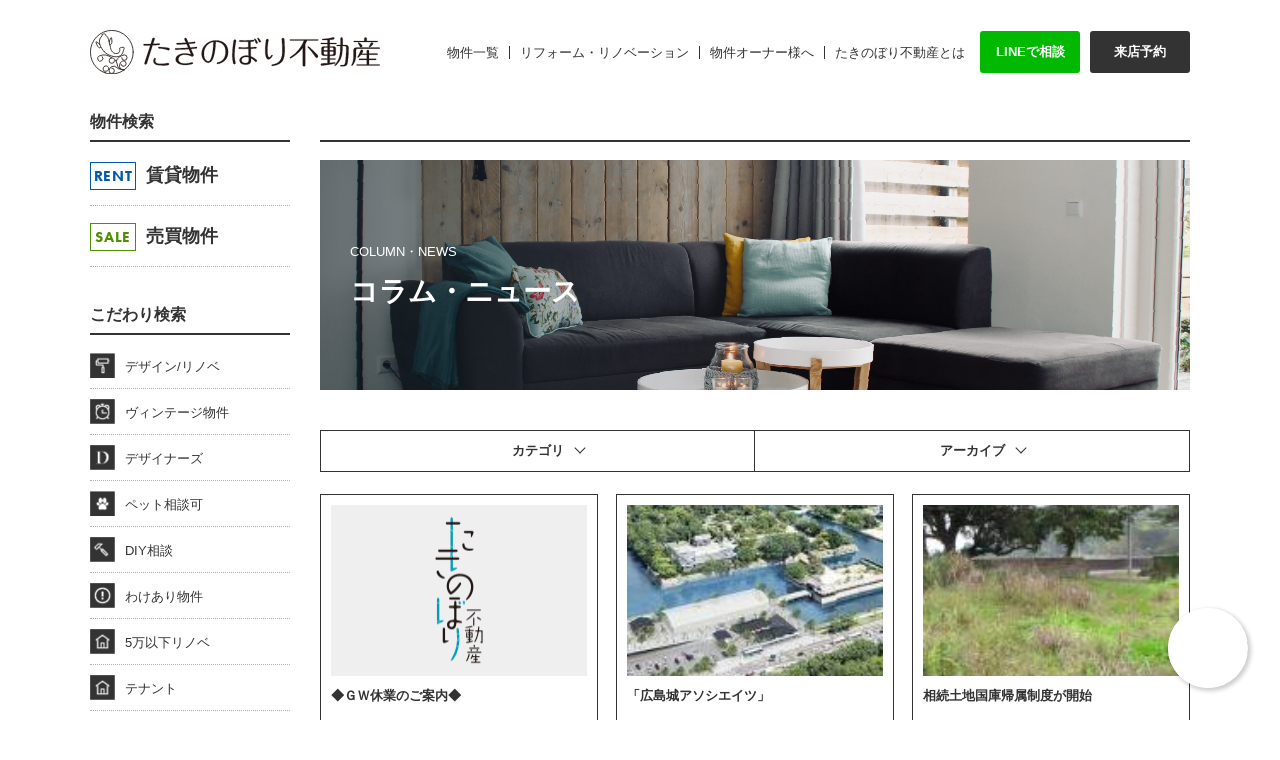

--- FILE ---
content_type: text/html; charset=UTF-8
request_url: https://www.takinobori.co.jp/date/2023/04/
body_size: 8564
content:
<!DOCTYPE html>
<html lang="ja" class=" screen--lg">

<head><!-- Google Tag Manager -->
<script>(function(w,d,s,l,i){w[l]=w[l]||[];w[l].push({'gtm.start':
new Date().getTime(),event:'gtm.js'});var f=d.getElementsByTagName(s)[0],
j=d.createElement(s),dl=l!='dataLayer'?'&l='+l:'';j.async=true;j.src=
'https://www.googletagmanager.com/gtm.js?id='+i+dl;f.parentNode.insertBefore(j,f);
})(window,document,'script','dataLayer','GTM-5DL52WL');</script>
<!-- End Google Tag Manager -->    <meta charset="UTF-8">
    <meta name="format-detection" content="telephone=no,address=no,email=no">
    <title>4月 | 2023 | 広島のリフォーム・リノベーションならたきのぼり不動産</title>
    <meta name="description" content="リノベーション、リフォームでお客様の生活を豊かにする広島市内の不動産会社、たきのぼり不動産ではおすすめの賃貸・売買物件情報を紹介しております！！広島のリノベーション・リフォームなら「たきのぼり不動産」広島市中区八丁堀12-15・広島電鉄「八丁堀駅」徒歩3分">
    <meta name="keywords" content="リノベーション,リフォーム,収益物件,不動産,賃貸,売買, 広島,広島市中区,デザイナーズ,賃貸マンション,遺品整理,回収">
    <meta name='robots' content='max-image-preview:large' />
<link rel='stylesheet' id='wp-block-library-css' href='https://www.takinobori.co.jp/wp-includes/css/dist/block-library/style.min.css?ver=6.2.8' type='text/css' media='all' />
<link rel='stylesheet' id='classic-theme-styles-css' href='https://www.takinobori.co.jp/wp-includes/css/classic-themes.min.css?ver=6.2.8' type='text/css' media='all' />
<style id='global-styles-inline-css' type='text/css'>
body{--wp--preset--color--black: #000000;--wp--preset--color--cyan-bluish-gray: #abb8c3;--wp--preset--color--white: #ffffff;--wp--preset--color--pale-pink: #f78da7;--wp--preset--color--vivid-red: #cf2e2e;--wp--preset--color--luminous-vivid-orange: #ff6900;--wp--preset--color--luminous-vivid-amber: #fcb900;--wp--preset--color--light-green-cyan: #7bdcb5;--wp--preset--color--vivid-green-cyan: #00d084;--wp--preset--color--pale-cyan-blue: #8ed1fc;--wp--preset--color--vivid-cyan-blue: #0693e3;--wp--preset--color--vivid-purple: #9b51e0;--wp--preset--gradient--vivid-cyan-blue-to-vivid-purple: linear-gradient(135deg,rgba(6,147,227,1) 0%,rgb(155,81,224) 100%);--wp--preset--gradient--light-green-cyan-to-vivid-green-cyan: linear-gradient(135deg,rgb(122,220,180) 0%,rgb(0,208,130) 100%);--wp--preset--gradient--luminous-vivid-amber-to-luminous-vivid-orange: linear-gradient(135deg,rgba(252,185,0,1) 0%,rgba(255,105,0,1) 100%);--wp--preset--gradient--luminous-vivid-orange-to-vivid-red: linear-gradient(135deg,rgba(255,105,0,1) 0%,rgb(207,46,46) 100%);--wp--preset--gradient--very-light-gray-to-cyan-bluish-gray: linear-gradient(135deg,rgb(238,238,238) 0%,rgb(169,184,195) 100%);--wp--preset--gradient--cool-to-warm-spectrum: linear-gradient(135deg,rgb(74,234,220) 0%,rgb(151,120,209) 20%,rgb(207,42,186) 40%,rgb(238,44,130) 60%,rgb(251,105,98) 80%,rgb(254,248,76) 100%);--wp--preset--gradient--blush-light-purple: linear-gradient(135deg,rgb(255,206,236) 0%,rgb(152,150,240) 100%);--wp--preset--gradient--blush-bordeaux: linear-gradient(135deg,rgb(254,205,165) 0%,rgb(254,45,45) 50%,rgb(107,0,62) 100%);--wp--preset--gradient--luminous-dusk: linear-gradient(135deg,rgb(255,203,112) 0%,rgb(199,81,192) 50%,rgb(65,88,208) 100%);--wp--preset--gradient--pale-ocean: linear-gradient(135deg,rgb(255,245,203) 0%,rgb(182,227,212) 50%,rgb(51,167,181) 100%);--wp--preset--gradient--electric-grass: linear-gradient(135deg,rgb(202,248,128) 0%,rgb(113,206,126) 100%);--wp--preset--gradient--midnight: linear-gradient(135deg,rgb(2,3,129) 0%,rgb(40,116,252) 100%);--wp--preset--duotone--dark-grayscale: url('#wp-duotone-dark-grayscale');--wp--preset--duotone--grayscale: url('#wp-duotone-grayscale');--wp--preset--duotone--purple-yellow: url('#wp-duotone-purple-yellow');--wp--preset--duotone--blue-red: url('#wp-duotone-blue-red');--wp--preset--duotone--midnight: url('#wp-duotone-midnight');--wp--preset--duotone--magenta-yellow: url('#wp-duotone-magenta-yellow');--wp--preset--duotone--purple-green: url('#wp-duotone-purple-green');--wp--preset--duotone--blue-orange: url('#wp-duotone-blue-orange');--wp--preset--font-size--small: 13px;--wp--preset--font-size--medium: 20px;--wp--preset--font-size--large: 36px;--wp--preset--font-size--x-large: 42px;--wp--preset--spacing--20: 0.44rem;--wp--preset--spacing--30: 0.67rem;--wp--preset--spacing--40: 1rem;--wp--preset--spacing--50: 1.5rem;--wp--preset--spacing--60: 2.25rem;--wp--preset--spacing--70: 3.38rem;--wp--preset--spacing--80: 5.06rem;--wp--preset--shadow--natural: 6px 6px 9px rgba(0, 0, 0, 0.2);--wp--preset--shadow--deep: 12px 12px 50px rgba(0, 0, 0, 0.4);--wp--preset--shadow--sharp: 6px 6px 0px rgba(0, 0, 0, 0.2);--wp--preset--shadow--outlined: 6px 6px 0px -3px rgba(255, 255, 255, 1), 6px 6px rgba(0, 0, 0, 1);--wp--preset--shadow--crisp: 6px 6px 0px rgba(0, 0, 0, 1);}:where(.is-layout-flex){gap: 0.5em;}body .is-layout-flow > .alignleft{float: left;margin-inline-start: 0;margin-inline-end: 2em;}body .is-layout-flow > .alignright{float: right;margin-inline-start: 2em;margin-inline-end: 0;}body .is-layout-flow > .aligncenter{margin-left: auto !important;margin-right: auto !important;}body .is-layout-constrained > .alignleft{float: left;margin-inline-start: 0;margin-inline-end: 2em;}body .is-layout-constrained > .alignright{float: right;margin-inline-start: 2em;margin-inline-end: 0;}body .is-layout-constrained > .aligncenter{margin-left: auto !important;margin-right: auto !important;}body .is-layout-constrained > :where(:not(.alignleft):not(.alignright):not(.alignfull)){max-width: var(--wp--style--global--content-size);margin-left: auto !important;margin-right: auto !important;}body .is-layout-constrained > .alignwide{max-width: var(--wp--style--global--wide-size);}body .is-layout-flex{display: flex;}body .is-layout-flex{flex-wrap: wrap;align-items: center;}body .is-layout-flex > *{margin: 0;}:where(.wp-block-columns.is-layout-flex){gap: 2em;}.has-black-color{color: var(--wp--preset--color--black) !important;}.has-cyan-bluish-gray-color{color: var(--wp--preset--color--cyan-bluish-gray) !important;}.has-white-color{color: var(--wp--preset--color--white) !important;}.has-pale-pink-color{color: var(--wp--preset--color--pale-pink) !important;}.has-vivid-red-color{color: var(--wp--preset--color--vivid-red) !important;}.has-luminous-vivid-orange-color{color: var(--wp--preset--color--luminous-vivid-orange) !important;}.has-luminous-vivid-amber-color{color: var(--wp--preset--color--luminous-vivid-amber) !important;}.has-light-green-cyan-color{color: var(--wp--preset--color--light-green-cyan) !important;}.has-vivid-green-cyan-color{color: var(--wp--preset--color--vivid-green-cyan) !important;}.has-pale-cyan-blue-color{color: var(--wp--preset--color--pale-cyan-blue) !important;}.has-vivid-cyan-blue-color{color: var(--wp--preset--color--vivid-cyan-blue) !important;}.has-vivid-purple-color{color: var(--wp--preset--color--vivid-purple) !important;}.has-black-background-color{background-color: var(--wp--preset--color--black) !important;}.has-cyan-bluish-gray-background-color{background-color: var(--wp--preset--color--cyan-bluish-gray) !important;}.has-white-background-color{background-color: var(--wp--preset--color--white) !important;}.has-pale-pink-background-color{background-color: var(--wp--preset--color--pale-pink) !important;}.has-vivid-red-background-color{background-color: var(--wp--preset--color--vivid-red) !important;}.has-luminous-vivid-orange-background-color{background-color: var(--wp--preset--color--luminous-vivid-orange) !important;}.has-luminous-vivid-amber-background-color{background-color: var(--wp--preset--color--luminous-vivid-amber) !important;}.has-light-green-cyan-background-color{background-color: var(--wp--preset--color--light-green-cyan) !important;}.has-vivid-green-cyan-background-color{background-color: var(--wp--preset--color--vivid-green-cyan) !important;}.has-pale-cyan-blue-background-color{background-color: var(--wp--preset--color--pale-cyan-blue) !important;}.has-vivid-cyan-blue-background-color{background-color: var(--wp--preset--color--vivid-cyan-blue) !important;}.has-vivid-purple-background-color{background-color: var(--wp--preset--color--vivid-purple) !important;}.has-black-border-color{border-color: var(--wp--preset--color--black) !important;}.has-cyan-bluish-gray-border-color{border-color: var(--wp--preset--color--cyan-bluish-gray) !important;}.has-white-border-color{border-color: var(--wp--preset--color--white) !important;}.has-pale-pink-border-color{border-color: var(--wp--preset--color--pale-pink) !important;}.has-vivid-red-border-color{border-color: var(--wp--preset--color--vivid-red) !important;}.has-luminous-vivid-orange-border-color{border-color: var(--wp--preset--color--luminous-vivid-orange) !important;}.has-luminous-vivid-amber-border-color{border-color: var(--wp--preset--color--luminous-vivid-amber) !important;}.has-light-green-cyan-border-color{border-color: var(--wp--preset--color--light-green-cyan) !important;}.has-vivid-green-cyan-border-color{border-color: var(--wp--preset--color--vivid-green-cyan) !important;}.has-pale-cyan-blue-border-color{border-color: var(--wp--preset--color--pale-cyan-blue) !important;}.has-vivid-cyan-blue-border-color{border-color: var(--wp--preset--color--vivid-cyan-blue) !important;}.has-vivid-purple-border-color{border-color: var(--wp--preset--color--vivid-purple) !important;}.has-vivid-cyan-blue-to-vivid-purple-gradient-background{background: var(--wp--preset--gradient--vivid-cyan-blue-to-vivid-purple) !important;}.has-light-green-cyan-to-vivid-green-cyan-gradient-background{background: var(--wp--preset--gradient--light-green-cyan-to-vivid-green-cyan) !important;}.has-luminous-vivid-amber-to-luminous-vivid-orange-gradient-background{background: var(--wp--preset--gradient--luminous-vivid-amber-to-luminous-vivid-orange) !important;}.has-luminous-vivid-orange-to-vivid-red-gradient-background{background: var(--wp--preset--gradient--luminous-vivid-orange-to-vivid-red) !important;}.has-very-light-gray-to-cyan-bluish-gray-gradient-background{background: var(--wp--preset--gradient--very-light-gray-to-cyan-bluish-gray) !important;}.has-cool-to-warm-spectrum-gradient-background{background: var(--wp--preset--gradient--cool-to-warm-spectrum) !important;}.has-blush-light-purple-gradient-background{background: var(--wp--preset--gradient--blush-light-purple) !important;}.has-blush-bordeaux-gradient-background{background: var(--wp--preset--gradient--blush-bordeaux) !important;}.has-luminous-dusk-gradient-background{background: var(--wp--preset--gradient--luminous-dusk) !important;}.has-pale-ocean-gradient-background{background: var(--wp--preset--gradient--pale-ocean) !important;}.has-electric-grass-gradient-background{background: var(--wp--preset--gradient--electric-grass) !important;}.has-midnight-gradient-background{background: var(--wp--preset--gradient--midnight) !important;}.has-small-font-size{font-size: var(--wp--preset--font-size--small) !important;}.has-medium-font-size{font-size: var(--wp--preset--font-size--medium) !important;}.has-large-font-size{font-size: var(--wp--preset--font-size--large) !important;}.has-x-large-font-size{font-size: var(--wp--preset--font-size--x-large) !important;}
.wp-block-navigation a:where(:not(.wp-element-button)){color: inherit;}
:where(.wp-block-columns.is-layout-flex){gap: 2em;}
.wp-block-pullquote{font-size: 1.5em;line-height: 1.6;}
</style>
<link rel='stylesheet' id='toc-screen-css' href='https://www.takinobori.co.jp/wp-content/plugins/table-of-contents-plus/screen.min.css?ver=2302' type='text/css' media='all' />
<link rel='stylesheet' id='wp-pagenavi-css' href='https://www.takinobori.co.jp/wp-content/plugins/wp-pagenavi/pagenavi-css.css?ver=2.70' type='text/css' media='all' />
<script type='text/javascript' src='https://www.takinobori.co.jp/wp-includes/js/jquery/jquery.min.js?ver=3.6.4' id='jquery-core-js'></script>
<script type='text/javascript' src='https://www.takinobori.co.jp/wp-includes/js/jquery/jquery-migrate.min.js?ver=3.4.0' id='jquery-migrate-js'></script>
            <meta name="viewport" content="width=1130, user-scalable=yes">
        <script type="text/javascript" src="//webfont.fontplus.jp/accessor/script/fontplus.js?1UbOUQT3MfU%3D&box=eKfrctP6NsQ%3D&aa=1&ab=2" charset="utf-8"></script>
        <link href="https://fonts.googleapis.com/css2?family=Open+Sans:wght@400;700&family=Roboto&family=Roboto+Condensed:ital,wght@0,400;0,700;1,700&display=swap" rel="stylesheet">
        <link rel="stylesheet" href="https://www.takinobori.co.jp/wp-content/themes/takinobori/cmn/css/style.css?v=202406071112" />
        <script src="https://www.takinobori.co.jp/wp-content/themes/takinobori/cmn/js/vendor/modernizr.custom.js?v=202406071112"></script>
        <script src="//ajax.googleapis.com/ajax/libs/jquery/1.12.4/jquery.min.js"></script>
        <script>
            window.jQuery || document.write('<script src="https://www.takinobori.co.jp/wp-content/themes/takinobori/cmn/js/jquery/jquery-1.12.4.min.js?v=202406071112"><\/script>');
        </script>
        <link rel="stylesheet" href="https://use.typekit.net/btl0jpd.css">
    <!-- IE9フォールバック -->
    <!--[if lte IE 9]>
    <link rel="stylesheet" href="https://www.takinobori.co.jp/wp-content/themes/takinobori/cmn/css/ie9.css?v=202406071112" />
    <![endif]-->
    <link rel="canonical" href="https://www.takinobori.co.jp/" />
          <meta property="og:title" content="4月 | 2023 | 広島のリフォーム・リノベーションならたきのぼり不動産" />
      <meta property="og:site_name" content="広島のリフォーム・リノベーションならたきのぼり不動産" />
      <meta property="og:url" content="https://www.takinobori.co.jp/date/2023/04/" />
      <meta property="og:description" content="リノベーション、リフォームでお客様の生活を豊かにする広島市内の不動産会社、たきのぼり不動産ではおすすめの賃貸・売買物件情報を紹介しております！！広島のリノベーション・リフォームなら「たきのぼり不動産」広島市中区八丁堀12-15・広島電鉄「八丁堀駅」徒歩3分" />
      <meta property="og:type" content="" />
      <meta property="og:image" content="https://www.takinobori.co.jp/wp-content/themes/takinobori/cmn/img/common/ogp.png">

      <meta name="twitter:card" content="summary" />
      <meta property="og:url" content="https://www.takinobori.co.jp/date/2023/04/" />
      <meta property="og:title" content="4月 | 2023 | 広島のリフォーム・リノベーションならたきのぼり不動産" />
      <meta property="og:description" content="リノベーション、リフォームでお客様の生活を豊かにする広島市内の不動産会社、たきのぼり不動産ではおすすめの賃貸・売買物件情報を紹介しております！！広島のリノベーション・リフォームなら「たきのぼり不動産」広島市中区八丁堀12-15・広島電鉄「八丁堀駅」徒歩3分" />
      <meta property="og:image" content="https://www.takinobori.co.jp/wp-content/themes/takinobori/cmn/img/common/ogp.png" />
    <link rel="apple-touch-icon" sizes="180x180" href="https://www.takinobori.co.jp/wp-content/themes/takinobori/cmn/img/common/favicons/apple-touch-icon.png?v=202406071112">
    <link rel="icon" type="image/png" sizes="32x32" href="https://www.takinobori.co.jp/wp-content/themes/takinobori/cmn/img/common/favicons/favicon-32x32.png?v=202406071112">
    <link rel="icon" type="image/png" sizes="16x16" href="https://www.takinobori.co.jp/wp-content/themes/takinobori/cmn/img/common/favicons/favicon-16x16.png?v=202406071112">
    <link rel="manifest" href="https://www.takinobori.co.jp/wp-content/themes/takinobori/cmn/img/common/favicons//site.webmanifest?v=202406071112">
    <meta name="msapplication-TileColor" content="#da532c">
    <meta name="theme-color" content="#ffffff">
  <script id="anybot" src="https://anybot.me/js/anybot.sdk.js?style=embed" bot_id="2564" locale="ja_JP" label="ご質問事項" start_act="73909" ></script>
</head>

<body class="" data-spy="scroll" data-target="#pageMenu" data-offset="200"><!-- Google Tag Manager (noscript) -->
<noscript><iframe src="https://www.googletagmanager.com/ns.html?id=GTM-5DL52WL"
height="0" width="0" style="display:none;visibility:hidden"></iframe></noscript>
<!-- End Google Tag Manager (noscript) -->  
  <!--  -->

  <header class="header">

    <div class="header-nav">
      <div class="container">
        <h1 class="header__brand">
          <a href="/" class="header__brand__link">
            <span class="header__logo"><img src="https://www.takinobori.co.jp/wp-content/themes/takinobori/cmn/img/common/logo.svg?v=202406071112" alt="たきのぼり不動産"></span>
          </a>
        </h1>

        <nav id="headerNav" class="gnav">
          <div class="gnav__container">

            <div class="gnav__group">
              <a href="/property/" class="gnav__item">
                <div class="gnav__ttl">物件一覧</div>
              </a>
              <div class="header-nav__toggle"></div>
              <div class="gnav__children property">
                <a href="/property-type/rent/" class="gnav__sub-item"><span class="badge badge--label badge--rent futura">RENT</span>賃貸物件を探す</a>
                <a href="/property-type/sale/" class="gnav__sub-item"><span class="badge badge--label badge--sale futura">SALE</span>売買物件を探す</a>
              </div>
            </div>

            <div class="gnav__group">
              <a href="/renovation-home/" class="gnav__item">
                <div class="gnav__ttl">リフォーム・リノベーション</div>
              </a>
              <div class="header-nav__toggle"></div>
              <div class="gnav__children">
                <a href="/renovation-home/individual/" class="gnav__sub-item">個人様向けリノベーション</a>
                <a href="/renovation-home/owner/" class="gnav__sub-item">オーナー様向けリノベーション</a>
                <a href="/renovation/" class="gnav__sub-item">事例紹介</a>
              </div>
            </div>

            <div class="gnav__group">
              <a href="/owner/" class="gnav__item">
                <div class="gnav__ttl">物件オーナー様へ</div>
              </a>
              <div class="header-nav__toggle"></div>
              <div class="gnav__children pc-none">
                <a href="/owner/rent-real/" class="gnav__sub-item">不動産を貸したい方へ</a>
                <a href="/owner/sell-real/" class="gnav__sub-item">不動産を売却したい方</a>
                <a href="/owner/broker/" class="gnav__sub-item">空室にお困りのオーナー様</a>
                <a href="/owner/consultation/" class="gnav__sub-item">新築・土地活用のご相談</a>
                <a href="/renovation-home/" class="gnav__sub-item">リフォーム・リノベーション</a>
              </div>
            </div>

            <div class="gnav__group pc-none">
              <a href="/news/" class="gnav__item js-current">
                <div class="gnav__ttl">コラム・ニュース</div>
              </a>
              <div class="header-nav__arrow"></div>
            </div>

            <div class="gnav__group">
              <a href="/about/" class="gnav__item js-current">
                <div class="gnav__ttl">たきのぼり不動産とは</div>
              </a>
              <div class="header-nav__toggle"></div>
              <div class="gnav__children pc-none">
                <a href="/about/" class="gnav__sub-item">たきのぼり不動産とは</a>
                <a href="/about/company/" class="gnav__sub-item">会社情報</a>
                <a href="/about/service/" class="gnav__sub-item">事業内容</a>
                <a href="/about/staff/" class="gnav__sub-item">スタッフ紹介</a>
                <a href="/about/access/" class="gnav__sub-item">アクセス</a>
              </div>
            </div>

          </div>
          <!-- /.gnav__container -->
          <div class="gnav-footer pc-none">

            <div class="gnav-footer__wrap">

              <a class="gnav-footer__link" href="/visit-contact/">
                <svg role="img" class="icon-mobile-mail">
                  <use xlink:href="https://www.takinobori.co.jp/wp-content/themes/takinobori/cmn/img/common/svg.svg?v=202406071112#icon-mobile-mail" />
                </svg>
                メールで<br>来店予約</a>

              <a class="gnav-footer__link" href="/line/">
                <svg role="img" class="icon-line">
                  <use xlink:href="https://www.takinobori.co.jp/wp-content/themes/takinobori/cmn/img/common/svg.svg?v=202406071112#icon-line" />
                </svg>
                LINEで<br>相談する</a>

              <a class="gnav-footer__link" href="/contact/">
                <svg role="img" class="icon-mail">
                  <use xlink:href="https://www.takinobori.co.jp/wp-content/themes/takinobori/cmn/img/common/svg.svg?v=202406071112#icon-mail" />
                </svg>
                メールでの<br>お問い合わせ</a>

            </div>

            <div class="gnav-footer__item">
              <h3 class="gnav-footer__item-ttl">
                <svg role="img" class="icon-tel">
                  <use xlink:href="https://www.takinobori.co.jp/wp-content/themes/takinobori/cmn/img/common/svg.svg?v=202406071112#icon-tel" />
                </svg>
                電話でのお問い合わせ
              </h3>
              <a class="gnav-footer__item-tel futura-demi" href="tel:0822215185">082-221-5185</a>
              <p class="gnav-footer__item-time">ご案内時間：10:00～18:00</p>
            </div>

          </div>
        </nav>
        <!-- /#headerNav -->

        <div class="utility-nav">
          <div class="utility-nav__items">
            <a href="/line/" class="utility-nav__item utility-nav__item--line">LINEで相談</a>
            <a href="/visit-contact/" class="utility-nav__item utility-nav__item--gray">来店予約</a>
          </div>
        </div>
      </div>
    </div>

      </header>
  <!-- /.header -->
  <main class="post-archive__wrap">

    <div class="container">

        <div class="content-row">

            <div class="content-main">
                <div class="ttl-section sp-none">&nbsp;</div>
                <h1 class="ttl-page post-head">
                    <div class="ttl-page__contents">
                        <span class="ttl-page__en">COLUMN・NEWS</span>
                        <span class="ttl-page__ja">コラム・ニュース</span>
                    </div>
                </h1>

                <div class="post-head">
    <div class="post-sort">
        <div class="post-sort__item">
            <span class="post-sort__ttl">カテゴリ</span>

            <div class="post-sort__children">
                <ul class="post-sort__list">
                                            <li class="post-sort__list-item">
                            <a href="https://www.takinobori.co.jp/category/information/">お知らせ</a>

                            <!-- <a href="https://www.takinobori.co.jp/category/information/" class="side__link">お知らせ</a> -->
                        </li>
                                            <li class="post-sort__list-item">
                            <a href="https://www.takinobori.co.jp/category/column/">コラム</a>

                            <!-- <a href="https://www.takinobori.co.jp/category/column/" class="side__link">コラム</a> -->
                        </li>
                                            <li class="post-sort__list-item">
                            <a href="https://www.takinobori.co.jp/category/property-info/">物件情報</a>

                            <!-- <a href="https://www.takinobori.co.jp/category/property-info/" class="side__link">物件情報</a> -->
                        </li>
                                            <li class="post-sort__list-item">
                            <a href="https://www.takinobori.co.jp/category/renovation-info/">リノベーション</a>

                            <!-- <a href="https://www.takinobori.co.jp/category/renovation-info/" class="side__link">リノベーション</a> -->
                        </li>
                                            <li class="post-sort__list-item">
                            <a href="https://www.takinobori.co.jp/category/reform/">リフォーム</a>

                            <!-- <a href="https://www.takinobori.co.jp/category/reform/" class="side__link">リフォーム</a> -->
                        </li>
                                    </ul>
            </div>
        </div>

        <div class="post-sort__item">
            <span class="post-sort__ttl">アーカイブ</span>

            <div class="post-sort__children">
                <ul class="post-sort__list">
                                                                                                    <li class="post-sort__list-item"><a class="side__link" href="/date/2026/1">2026年1月</a>
                                                                    <li class="post-sort__list-item"><a class="side__link" href="/date/2025/12">2025年12月</a>
                                                                    <li class="post-sort__list-item"><a class="side__link" href="/date/2025/11">2025年11月</a>
                                                                    <li class="post-sort__list-item"><a class="side__link" href="/date/2025/10">2025年10月</a>
                                                                    <li class="post-sort__list-item"><a class="side__link" href="/date/2025/9">2025年9月</a>
                                                                    <li class="post-sort__list-item"><a class="side__link" href="/date/2025/8">2025年8月</a>
                                                                    <li class="post-sort__list-item"><a class="side__link" href="/date/2025/7">2025年7月</a>
                                                                    <li class="post-sort__list-item"><a class="side__link" href="/date/2025/6">2025年6月</a>
                                                                    <li class="post-sort__list-item"><a class="side__link" href="/date/2025/5">2025年5月</a>
                                                                    <li class="post-sort__list-item"><a class="side__link" href="/date/2025/4">2025年4月</a>
                                                                    <li class="post-sort__list-item"><a class="side__link" href="/date/2025/3">2025年3月</a>
                                                                    <li class="post-sort__list-item"><a class="side__link" href="/date/2025/2">2025年2月</a>
                                                                    <li class="post-sort__list-item"><a class="side__link" href="/date/2025/1">2025年1月</a>
                                                                    <li class="post-sort__list-item"><a class="side__link" href="/date/2024/12">2024年12月</a>
                                                                    <li class="post-sort__list-item"><a class="side__link" href="/date/2024/11">2024年11月</a>
                                                                    <li class="post-sort__list-item"><a class="side__link" href="/date/2024/10">2024年10月</a>
                                                                    <li class="post-sort__list-item"><a class="side__link" href="/date/2024/9">2024年9月</a>
                                                                    <li class="post-sort__list-item"><a class="side__link" href="/date/2024/8">2024年8月</a>
                                                                    <li class="post-sort__list-item"><a class="side__link" href="/date/2024/7">2024年7月</a>
                                                                    <li class="post-sort__list-item"><a class="side__link" href="/date/2024/6">2024年6月</a>
                                                                    <li class="post-sort__list-item"><a class="side__link" href="/date/2024/5">2024年5月</a>
                                                                    <li class="post-sort__list-item"><a class="side__link" href="/date/2024/4">2024年4月</a>
                                                                    <li class="post-sort__list-item"><a class="side__link" href="/date/2024/3">2024年3月</a>
                                                                    <li class="post-sort__list-item"><a class="side__link" href="/date/2024/2">2024年2月</a>
                                                                    <li class="post-sort__list-item"><a class="side__link" href="/date/2024/1">2024年1月</a>
                                                                    <li class="post-sort__list-item"><a class="side__link" href="/date/2023/12">2023年12月</a>
                                                                    <li class="post-sort__list-item"><a class="side__link" href="/date/2023/11">2023年11月</a>
                                                                    <li class="post-sort__list-item"><a class="side__link" href="/date/2023/9">2023年9月</a>
                                                                    <li class="post-sort__list-item"><a class="side__link" href="/date/2023/8">2023年8月</a>
                                                                    <li class="post-sort__list-item"><a class="side__link" href="/date/2023/7">2023年7月</a>
                                                                    <li class="post-sort__list-item"><a class="side__link" href="/date/2023/6">2023年6月</a>
                                                                    <li class="post-sort__list-item"><a class="side__link" href="/date/2023/5">2023年5月</a>
                                                                    <li class="post-sort__list-item"><a class="side__link" href="/date/2023/4">2023年4月</a>
                                                                    <li class="post-sort__list-item"><a class="side__link" href="/date/2023/3">2023年3月</a>
                                                                    <li class="post-sort__list-item"><a class="side__link" href="/date/2023/2">2023年2月</a>
                                                                    <li class="post-sort__list-item"><a class="side__link" href="/date/2023/1">2023年1月</a>
                                                                    <li class="post-sort__list-item"><a class="side__link" href="/date/2022/12">2022年12月</a>
                                                                    <li class="post-sort__list-item"><a class="side__link" href="/date/2022/11">2022年11月</a>
                                                                    <li class="post-sort__list-item"><a class="side__link" href="/date/2022/10">2022年10月</a>
                                                                    <li class="post-sort__list-item"><a class="side__link" href="/date/2022/8">2022年8月</a>
                                                                    <li class="post-sort__list-item"><a class="side__link" href="/date/2022/6">2022年6月</a>
                                                                    <li class="post-sort__list-item"><a class="side__link" href="/date/2022/4">2022年4月</a>
                                                                    <li class="post-sort__list-item"><a class="side__link" href="/date/2022/2">2022年2月</a>
                                                                    <li class="post-sort__list-item"><a class="side__link" href="/date/2022/1">2022年1月</a>
                                                                    <li class="post-sort__list-item"><a class="side__link" href="/date/2021/12">2021年12月</a>
                                                                    <li class="post-sort__list-item"><a class="side__link" href="/date/2021/11">2021年11月</a>
                                                                    <li class="post-sort__list-item"><a class="side__link" href="/date/2021/10">2021年10月</a>
                                                                    <li class="post-sort__list-item"><a class="side__link" href="/date/2021/9">2021年9月</a>
                                                                    <li class="post-sort__list-item"><a class="side__link" href="/date/2021/8">2021年8月</a>
                                                                    <li class="post-sort__list-item"><a class="side__link" href="/date/2021/7">2021年7月</a>
                                                                    <li class="post-sort__list-item"><a class="side__link" href="/date/2021/6">2021年6月</a>
                                                                    <li class="post-sort__list-item"><a class="side__link" href="/date/2021/5">2021年5月</a>
                                                                    <li class="post-sort__list-item"><a class="side__link" href="/date/2021/4">2021年4月</a>
                                                                    <li class="post-sort__list-item"><a class="side__link" href="/date/2021/3">2021年3月</a>
                                                                    <li class="post-sort__list-item"><a class="side__link" href="/date/2021/2">2021年2月</a>
                                                                    <li class="post-sort__list-item"><a class="side__link" href="/date/2021/1">2021年1月</a>
                                                                    <li class="post-sort__list-item"><a class="side__link" href="/date/2020/12">2020年12月</a>
                                                                    <li class="post-sort__list-item"><a class="side__link" href="/date/2020/11">2020年11月</a>
                                                                    <li class="post-sort__list-item"><a class="side__link" href="/date/2020/10">2020年10月</a>
                                                                    <li class="post-sort__list-item"><a class="side__link" href="/date/2020/9">2020年9月</a>
                                                    </ul>
            </div>

        </div>

    </div>


</div>
<!-- post-head -->
                <div class="post-archive">
                                                                            <a href="https://www.takinobori.co.jp/information/10667/" class="post-archive__link">
                                <div class="post-archive__img" style="background-image:url(https://www.takinobori.co.jp/wp-content/themes/takinobori/cmn/img/common/no-image.png?v=202406071112);"></div>
                                <div class="post-archive__contents">
                                    <h2 class="post-archive__ttl">◆ＧＷ休業のご案内◆</h2>
                                    <div class="post-archive__info">
                                        <span class="post-archive__date">2023.04.27</span>
                                        <span class="post-archive__cat">お知らせ</span>
                                    </div>
                                </div>
                            </a>
                                                                            <a href="https://www.takinobori.co.jp/column/10649/" class="post-archive__link">
                                <div class="post-archive__img" style="background-image:url(https://www.takinobori.co.jp/wp-content/uploads/2023/04/c6f35423e90cf38d4fed164deaf7232a-150x150.jpg);"></div>
                                <div class="post-archive__contents">
                                    <h2 class="post-archive__ttl">「広島城アソシエイツ」</h2>
                                    <div class="post-archive__info">
                                        <span class="post-archive__date">2023.04.08</span>
                                        <span class="post-archive__cat">コラム</span>
                                    </div>
                                </div>
                            </a>
                                                                            <a href="https://www.takinobori.co.jp/column/10644/" class="post-archive__link">
                                <div class="post-archive__img" style="background-image:url(https://www.takinobori.co.jp/wp-content/uploads/2023/04/kusa-150x150.jpg);"></div>
                                <div class="post-archive__contents">
                                    <h2 class="post-archive__ttl">相続土地国庫帰属制度が開始</h2>
                                    <div class="post-archive__info">
                                        <span class="post-archive__date">2023.04.01</span>
                                        <span class="post-archive__cat">コラム</span>
                                    </div>
                                </div>
                            </a>
                                    </div>
                <!-- /.post-archive -->
                
            </div>
            <!-- /.content-main -->

            <div class="content-side">
                <aside class="sidebar">

  <div class="sidebar-section">
    <h2 class="sidebar__ttl">物件検索</h2>
    <ul class="sidebar-list property-list">
      <li class="sidebar-list__item"><a href="/property-type/rent/" class="sidebar-list__link -font-big"><span class="badge badge--rent futura">RENT</span>賃貸物件</a></li>
      <li class="sidebar-list__item"><a href="/property-type/sale/" class="sidebar-list__link -font-big"><span class="badge badge--sale futura">SALE</span>売買物件</a></li>
    </ul>
  </div>

  
  <div class="sidebar-section sp-none">
    <h2 class="sidebar__ttl">こだわり検索</h2>
    <ul class="sidebar-list discerning-list">
                          <li class="sidebar-list__item">
          <a href="/property-discerning/design-renovation/" class="sidebar-list__link">
                                      <img class="sidebar-list__icon" src="https://www.takinobori.co.jp/wp-content/themes/takinobori/cmn/img/common/discerning-icon-design-renovation.png?v=202406071112" alt="デザイン/リノベ">デザイン/リノベ                      </a>
        </li>
              <li class="sidebar-list__item">
          <a href="/property-discerning/retoro/" class="sidebar-list__link">
                                      <img class="sidebar-list__icon" src="https://www.takinobori.co.jp/wp-content/themes/takinobori/cmn/img/common/discerning-icon-retoro.png?v=202406071112" alt="ヴィンテージ物件">ヴィンテージ物件                      </a>
        </li>
              <li class="sidebar-list__item">
          <a href="/property-discerning/designers/" class="sidebar-list__link">
                                      <img class="sidebar-list__icon" src="https://www.takinobori.co.jp/wp-content/themes/takinobori/cmn/img/common/discerning-icon-designers.png?v=202406071112" alt="デザイナーズ">デザイナーズ                      </a>
        </li>
              <li class="sidebar-list__item">
          <a href="/property-discerning/pet/" class="sidebar-list__link">
                                      <img class="sidebar-list__icon" src="https://www.takinobori.co.jp/wp-content/themes/takinobori/cmn/img/common/discerning-icon-pet.png?v=202406071112" alt="ペット相談可">ペット相談可                      </a>
        </li>
              <li class="sidebar-list__item">
          <a href="/property-discerning/diy/" class="sidebar-list__link">
                                      <img class="sidebar-list__icon" src="https://www.takinobori.co.jp/wp-content/themes/takinobori/cmn/img/common/discerning-icon-diy.png?v=202406071112" alt="DIY相談">DIY相談                      </a>
        </li>
              <li class="sidebar-list__item">
          <a href="/property-discerning/wakeari/" class="sidebar-list__link">
                                      <img class="sidebar-list__icon" src="https://www.takinobori.co.jp/wp-content/themes/takinobori/cmn/img/common/discerning-icon-wakeari.png?v=202406071112" alt="わけあり物件">わけあり物件                      </a>
        </li>
              <li class="sidebar-list__item">
          <a href="/property-discerning/cheap-renovation/" class="sidebar-list__link">
                                      <img class="sidebar-list__icon" src="https://www.takinobori.co.jp/wp-content/themes/takinobori/cmn/img/common/discerning-icon-cheap-renovation.png?v=202406071112" alt="5万以下リノベ">5万以下リノベ                      </a>
        </li>
              <li class="sidebar-list__item">
          <a href="/property-discerning/tenant/" class="sidebar-list__link">
                                      <img class="sidebar-list__icon" src="https://www.takinobori.co.jp/wp-content/themes/takinobori/cmn/img/common/discerning-icon-cheap-renovation.png?v=202406071112" alt="テナント">テナント                      </a>
        </li>
          </ul>
  </div>

  <div class="sidebar-section related-section sp-none">
    <h2 class="sidebar__ttl">関連サービス</h2>
    <ul class="sidebar-list related-list">
      <li class="sidebar-list__item"><a href="/renovation-home/" class="sidebar-list__link"><img src="https://www.takinobori.co.jp/wp-content/themes/takinobori/cmn/img/common/related01.jpg?v=202406071112" alt="リフォーム・リノベーション"></a></li>
      <li class="sidebar-list__item"><a href="/owner/" class="sidebar-list__link"><img src="https://www.takinobori.co.jp/wp-content/themes/takinobori/cmn/img/common/related02.jpg?v=202406071112" alt="物件オーナー様へ"></a></li>
      <!--                <li class="sidebar-list__item"><a href="/inspection/" class="sidebar-list__link"><img src="-->      <!--" alt="住宅診断"></a></li>-->
      <li class="sidebar-list__item"><a href="/owner/sell-real/" class="sidebar-list__link"><img src="https://www.takinobori.co.jp/wp-content/themes/takinobori/cmn/img/common/related04.jpg?v=202406071112" alt="物件情報募集"></a></li>
      <li class="sidebar-list__item"><a href="/relics/" class="sidebar-list__link"><img src="https://www.takinobori.co.jp/wp-content/themes/takinobori/cmn/img/common/related05.jpg?v=202406071112" alt="遺品整理"></a></li>
      <li class="sidebar-list__item"><a href="http://coinlaundry-hiroshima.com/" class="sidebar-list__link" target="_blank" rel="noopener noreferrer"><img src="https://www.takinobori.co.jp/wp-content/themes/takinobori/cmn/img/common/related06.jpg?v=202406071112" alt="WASH＆DRY"></a></li>
      <li class="sidebar-list__item"><a href="http://rentalshuunou.com/" class="sidebar-list__link" target="_blank" rel="noopener noreferrer"><img src="https://www.takinobori.co.jp/wp-content/themes/takinobori/cmn/img/common/related07.jpg?v=202406071112" alt="RENTAL収納"></a></li>
    </ul>
  </div>

  <div class="sidebar-section sns-section sp-none">
    <h2 class="sidebar__ttl">SNS</h2>
    <ul class="sidebar-list sns-list">
      <li class="sidebar-list__item"><a href="https://www.facebook.com/takinoborifudosan/" class="sidebar-list__link" target="_blank" rel="noopener noreferrer"><img src="https://www.takinobori.co.jp/wp-content/themes/takinobori/cmn/img/common/facebook.png?v=202406071112" alt="facebook"></a></li>
      <li class="sidebar-list__item"><a href="https://www.instagram.com/takinoborifudosan/" class="sidebar-list__link" target="_blank" rel="noopener noreferrer"><img src="https://www.takinobori.co.jp/wp-content/themes/takinobori/cmn/img/common/instagram.png?v=202406071112" alt="instagram"></a></li>
    </ul>
  </div>

</aside>            </div>

        </div>
        <!-- /.content-row -->
    </div>
    <!-- /.container -->

</main>
<!-- /.archive -->

    <div class="breadcrumb">
        <div class="container">
            <div class="breadcrumb-wrap">
                <a href="https://www.takinobori.co.jp/" class="breadcrumb-item breadcrumb-item--home">ホーム</a>
                                    <a href="https://www.takinobori.co.jp/date/2023/" class="breadcrumb-item">2023年</a>
                                        <span class="breadcrumb-item">4月</span>
                                </div>
        </div>
    </div>
    <div class="footer-contact">
  <div class="footer-contact__container">
    <div class="footer-contact__items">

      <div class="footer-contact__item">
        <h3 class="footer-contact__item-ttl">
          <svg role="img" class="icon-tel">
            <use xlink:href="https://www.takinobori.co.jp/wp-content/themes/takinobori/cmn/img/common/svg.svg?v=202406071112#icon-tel" />
          </svg>
          電話でのお問い合わせ
        </h3>
        <a class="footer-contact__item-tel futura-demi" href="tel:0822215185">082-221-5185</a>
        <p class="footer-contact__item-time">ご案内時間 ： 10:00～18:00</p>
      </div>

      <div class="footer-contact__item">
        <div class="footer-contact__item-01">
          <a class="footer-contact__item-01-link" href="/visit-contact/">
            <svg role="img" class="icon-mobile-mail">
              <use xlink:href="https://www.takinobori.co.jp/wp-content/themes/takinobori/cmn/img/common/svg.svg?v=202406071112#icon-mobile-mail" />
            </svg>
            メールで来店予約</a>
        </div>
        <div class="footer-contact__item-02">
          <a class="footer-contact__item-02-link" href="/line/">
            <svg role="img" class="icon-line">
              <use xlink:href="https://www.takinobori.co.jp/wp-content/themes/takinobori/cmn/img/common/svg.svg?v=202406071112#icon-line" />
            </svg>
            LINEでお問い合わせ・相談する</a>
        </div>
      </div>

      <div class="footer-contact__item">
        <h3 class="footer-contact__item-ttl">
          <svg role="img" class="icon-mail">
            <use xlink:href="https://www.takinobori.co.jp/wp-content/themes/takinobori/cmn/img/common/svg.svg?v=202406071112#icon-mail" />
          </svg>
          メールでお問い合わせ
        </h3>
        <a href="/contact/" class="footer-contact__item-btn">お問い合わせはこちらから</a>
      </div>

    </div>
    <p class="footer-contact__desc">来店の際は必ず、メール・ライン・お電話から御予約下さい</p>
  </div>
</div>

<footer class="footer">

  <div class="container">
    <a href="#" data-scroll class="footer__to-top">
              <img src="https://www.takinobori.co.jp/wp-content/themes/takinobori/cmn/img/common/toTop.png?v=202406071112">
          </a>
    <div class="footer__contents">

      <nav class="footer__nav">
                  <div class="footer__nav__col">
            <div class="footer__nav__ttl">物件一覧</div>
            <a href="/property-type/rent/" class="footer__nav__item">賃貸物件 一覧</a>
            <a href="/property-type/sale/" class="footer__nav__item">売買物件 一覧</a>
          </div>

          <div class="footer__nav__col">
            <div class="footer__nav__ttl">物件オーナー様へ</div>
            <a href="/owner/rent-real/" class="footer__nav__item">不動産を貸したい方</a>
            <a href="/owner/sell-real/" class="footer__nav__item">不動産を売却したい方</a>
            <a href="/owner/broker/" class="footer__nav__item">空室にお困りのオーナー様</a>
            <a href="/owner/consultation/" class="footer__nav__item">新築・土地活用のご相談</a>
            <a href="/renovation-home/" class="footer__nav__item">リフォーム・リノベーション</a>
          </div>

          <div class="footer__nav__col">
            <div class="footer__nav__ttl">たきのぼり不動産とは</div>
            <a href="/about/" class="footer__nav__item">たきのぼり不動産とは</a>
            <a href="/about/company/" class="footer__nav__item">会社情報</a>
            <a href="/about/service/" class="footer__nav__item">事業内容</a>
            <a href="/about/staff/" class="footer__nav__item">スタッフ紹介</a>
            <a href="/explanation/" class="footer__nav__item">ITを活用した重要事項説明について</a>
          </div>

          <div class="footer__nav__col">
            <div class="footer__nav__ttl">お問い合わせ</div>
            <a href="/visit-contact/" class="footer__nav__item">来店予約</a>
            <a href="/contact/" class="footer__nav__item">お問い合わせフォーム</a>
            <a href="" class="footer__nav__item">LINEで相談</a>
          </div>
              </nav>
      <nav class="footer__nav">
                  <div class="footer__nav__col">
            <div class="footer__nav__ttl">リフォーム・リノベーション</div>
            <a href="/renovation-home/" class="footer__nav__item">リフォーム・リノベーションについて</a>
            <a href="/renovation-type/individual/" class="footer__nav__item">個人向けリノベーション</a>
            <a href="/renovation-type/owner/" class="footer__nav__item">収益物件（賃貸）オーナー向けリノベーション</a>
            <a href="/renovation/" class="footer__nav__item">リフォーム・リノベーション事例紹介</a>
          </div>

          <div class="footer__nav__col">
            <div class="footer__nav__ttl">コラム・ニュース</div>
            <a href="/news/" class="footer__nav__item">コラム・ニュース一覧</a>
          </div>

          <div class="footer__nav__col">
          </div>

          <div class="footer__nav__col">
            <div class="footer__nav__ttl">その他いろいろ</div>
            <a href="/inspection/" class="footer__nav__item">住宅診断</a>
            <a href="/relics/" class="footer__nav__item">遺品整理</a>
            <a href="http://coinlaundry-hiroshima.com/" target="_blank" rel="noopener noreferrer" class="footer__nav__item"><span>WASH&DRY<svg role="img" class="icon-blank">
                  <use xlink:href="https://www.takinobori.co.jp/wp-content/themes/takinobori/cmn/img/common/svg.svg?v=202406071112#icon-blank" />
                </svg></span></a>
            <a href="http://rentalshuunou.com/" target="_blank" rel="noopener noreferrer" class="footer__nav__item"><span>RENTAL収納<svg role="img" class="icon-blank">
                  <use xlink:href="https://www.takinobori.co.jp/wp-content/themes/takinobori/cmn/img/common/svg.svg?v=202406071112#icon-blank" />
                </svg></span></a>
          </div>
              </nav>
    </div>
    <!-- /.footer__container -->
  </div>
  <!-- /.container -->

  <!-- /.footer__top -->

  <div class="footer__bottom">
    <div class="container">
      <small class="footer__copyright">Copyright Takinobori Real Estate Sales All Rights Reserved.</small>
    </div>
    <!-- /.container -->
  </div>
  <!-- /.footer__bottom -->

</footer>
<script src="https://www.takinobori.co.jp/wp-content/themes/takinobori/cmn/js/vendor/svg4everybody.min.js?v=202406071112"></script>
<script>
  svg4everybody();
</script>
<script src="https://maps.googleapis.com/maps/api/js?key=AIzaSyArzEyMGsQ3nV5_dkWgjljklcTBflr2juM"></script>
<script src="https://www.takinobori.co.jp/wp-content/themes/takinobori/cmn/js/common.js?v=202406071112"></script>
<script type="text/javascript">
  if (/MSIE \d|Trident.*rv:/.test(navigator.userAgent)) {
    document.write('<script src="https://www.takinobori.co.jp/wp-content/themes/takinobori/cmn/js/vendor/stickyfill.min.js?v=202406071112"><\/script>');
    document.write('<script>var elem = document.querySelectorAll(\'.sticky\');Stickyfill.add(elem);<\/script>');
  }
</script>
<script type='text/javascript' id='toc-front-js-extra'>
/* <![CDATA[ */
var tocplus = {"visibility_show":"show","visibility_hide":"hide","width":"Auto"};
/* ]]> */
</script>
<script type='text/javascript' src='https://www.takinobori.co.jp/wp-content/plugins/table-of-contents-plus/front.min.js?ver=2302' id='toc-front-js'></script>
</body>

</html>

--- FILE ---
content_type: text/html; charset=UTF-8
request_url: https://anybot.me/sdk/2564?origin=https%3A%2F%2Fwww.takinobori.co.jp&locale=ja_JP&start_act=73909&miniapp_url=&code=&label=%E3%81%94%E8%B3%AA%E5%95%8F%E4%BA%8B%E9%A0%85&button_width=&avatar=&token=new&new_page=&keep_label=&width=400&height=100&right=16&bottom=16&widget_width=375&widget_height=670&isShowLinkInsideParent=0
body_size: 4335
content:
<!DOCTYPE html>
<html>
<head>
	<meta http-equiv="X-UA-Compatible" content="IE=edge"> 
	<meta content="" name="csrf-token"/>
	<title>anybot</title>
	<meta http-equiv="Content-Type" content="text/html; charset=utf-8">
	<meta name="referrer" content="origin-when-crossorigin"/>
    <link rel="stylesheet" href="/css/style.css?v=2972055798541951fa4785a1cc4bbc26b6ad97bd" type="text/css" />
    <link rel="stylesheet" href="/css/sdk.css" type="text/css" />
	<meta name="description" content="LINE/Messenger/電話/メールを統合した自動接客のオムニチャネル。チャットボット(Chatbot)を始め、CRMでユーザデータを自動管理・グループ化、EC/予約用のMiniapp(ミニアプリ)でビジネス活動・業務自動化をフルサポートします">
	<link rel="icon" href="/images/favicon.png?v=7" />
	<link rel="shortcut icon" href="/images/favicon.png?v=7" type="image/x-icon">
	<meta property="fb:app_id" content="1876516965961772" />
	<meta property="og:type" content="website" /> 
	<meta property="og:title" content="Anybot" />
	<meta property="og:image" content="https://anybot.me/images/og_image.png" />
	<meta property="og:description" content="LINE/Messenger/電話/メールを統合した自動接客のオムニチャネル。チャットボット(Chatbot)を始め、CRMでユーザデータを自動管理・グループ化、EC/予約用のMiniapp(ミニアプリ)でビジネス活動・業務自動化をフルサポートします" />
    <meta name="robots" content="noindex">
	<script>
	
	var $conf={
	
		// default_view : "bonp_widget",
	
		modules : ['text'],
		mode : 'Product',
		env : 'anybot',
		image_path : "/images/",
		view_path : "/js/",
		lib_path : "/js/",
		server_host : 'https://anybot.me',
		line_mode : '',
		line_cid  : '',
		wc_app_id  : 'wx60074e0dddabc148',
		chat_servers : ["socket.anybot.me"],
		nginx_developing: "http://localhost:8000",
		nginx_dev: "https://dev.bonp.me",
		nginx_prod: "https://whv2.anybot.me",
		nginx_stg: "https://stg-whv2.bonp.me"

	};
	
	$conf.app_ver="2972055798541951fa4785a1cc4bbc26b6ad97bd";
	</script>
	<script src="/js/text.js?v=2972055798541951fa4785a1cc4bbc26b6ad97bd"></script>
	<script src="/js/any.js?v=2972055798541951fa4785a1cc4bbc26b6ad97bd"></script>
	<script src="/js/any.ui.js?v=2972055798541951fa4785a1cc4bbc26b6ad97bd"></script>
	<script src="/js/client.js"></script>
	<script src="/js/agent.js"></script>
	<script src="/js/bot.js?v=2972055798541951fa4785a1cc4bbc26b6ad97bd"></script>
	<script src="/js/common.js?v=2972055798541951fa4785a1cc4bbc26b6ad97bd"></script>
	<script src="/js/simulator.js?v=2972055798541951fa4785a1cc4bbc26b6ad97bd"></script>
	<script src="/js/libs/socket.io.js"></script>
	<script src="/js/socket/chat_client.js?v=2972055798541951fa4785a1cc4bbc26b6ad97bd"></script>
	<script src="/js/libs/marked.js?v=2972055798541951fa4785a1cc4bbc26b6ad97bd"></script>

	
	
	<script src="https://www.gstatic.com/firebasejs/4.11.0/firebase.js"></script>
	<script>
	// Initialize Firebase
	var config = {
		apiKey: "AIzaSyB3Cir029czQ2KFsC4Z0zP_qVy-BXK5y5U",
		authDomain: "anybot-me.firebaseapp.com",
		databaseURL: "https://anybot-me.firebaseio.com",
		projectId: "anybot-me",
		storageBucket: "",
		messagingSenderId: "106786188850"
	};
	firebase.initializeApp(config);
	</script>
	<link rel="manifest" href="/manifest.json">
	

	<script 
	src="/js/anybot.sdk.js?v=2972055798541951fa4785a1cc4bbc26b6ad97bd&style=default"
	bot_id  = "2564"
	uak  = "qgy58313968626e6c66587a49314e6a52384d413d3do"
	start_act = "73909"
	miniapp_url = ""
	code = ""
	label  = "ご質問事項"
	delay = "0"
	avatar = "https://anybot.s3.amazonaws.com/2564_widget_thumb.jpg?&t=1596012975"
	width = "400"
	height = "100"
	right = ""
	bottom = ""
	widget_width  = "375"
	widget_height = ""
	init_sdk_finish = "true"
	sdk_origin = "https://www.takinobori.co.jp"
    new_page = ""
    keep_label = ""
	></script>

	</head>
<body webmode="" from="" id="sdk_widget" button_width = "" >
</body>
</html>
    <script src="https://anybot.s3.amazonaws.com/2564_ja_JP.js?v=2972055798541951fa4785a1cc4bbc26b6ad97bd&bv=14" id="bonp"></script>
    <script src="/js/bonp_widget.js?v=2972055798541951fa4785a1cc4bbc26b6ad97bd"></script>


<script>
var log_url = "//log.anybot.me";
var bid = "2564";
var sdk_origin = "https://www.takinobori.co.jp";
var isShowLinkInsideParent = "0";
var scenario = 0;
var autoplay = "";
var fb_id = "";
var line_id = "";

var args = "";
if(args.length) args = JSON.parse(args);

</script>

--- FILE ---
content_type: text/css
request_url: https://www.takinobori.co.jp/wp-content/themes/takinobori/cmn/css/style.css?v=202406071112
body_size: 26292
content:
@import 'https://cdn.jsdelivr.net/npm/flatpickr/dist/flatpickr.min.css';.icon-dial{vertical-align:baseline;display:inline-block;width:36px;height:23px}.icon-consultion{vertical-align:middle;display:inline-block;width:17px;height:17px}.icon-home{vertical-align:middle;display:inline-block;width:16px;height:16px}.icon-search{vertical-align:middle;display:inline-block;width:17px;height:17px}.icon-chat{vertical-align:middle;display:inline-block;width:17px;height:17px}.icon-book{vertical-align:middle;display:inline-block;width:17px;height:17px}.icon-build{vertical-align:middle;display:inline-block;width:20px;height:18px}.icon-beginner{vertical-align:middle;display:inline-block;width:20px;height:18px}.icon-consultion{vertical-align:middle;display:inline-block;width:14px;height:18px}.fz-16{font-size:1.6rem !important}.slick-slider{position:relative;display:block;box-sizing:border-box;-webkit-touch-callout:none;-webkit-user-select:none;-moz-user-select:none;-ms-user-select:none;user-select:none;touch-action:pan-y;-webkit-tap-highlight-color:transparent}.slick-list{position:relative;overflow:hidden;display:block;margin:0;padding:0}.slick-list:focus{outline:none}.slick-list.dragging{cursor:pointer;cursor:hand}.slick-slider .slick-track,.slick-slider .slick-list{-webkit-transform:translate3d(0, 0, 0);transform:translate3d(0, 0, 0)}.slick-track{position:relative;left:0;top:0;display:block}.slick-track:before,.slick-track:after{content:"";display:table}.slick-track:after{clear:both}.slick-loading .slick-track{visibility:hidden}.slick-slide{float:left;height:100%;min-height:1px;display:none}[dir="rtl"] .slick-slide{float:right}.slick-slide img{display:block}.slick-slide.slick-loading img{display:none}.slick-slide.dragging img{pointer-events:none}.slick-initialized .slick-slide{display:block}.slick-loading .slick-slide{visibility:hidden}.slick-vertical .slick-slide{display:block;height:auto;border:1px solid transparent}.slick-arrow.slick-hidden{display:none}.slick-arrow:hover{opacity:0.65}.slick-dots{position:absolute;bottom:-20px;list-style:none;display:block;text-align:center;padding:0;margin:0;width:100%;left:0;-webkit-transform:translateX(0);transform:translateX(0)}.slick-dots li{position:relative;display:inline-block;height:5px;width:40px;margin:0 5px;padding:0;cursor:pointer}.slick-dots li button{border:0;background:transparent;display:block;height:100%;width:100%;outline:none;line-height:0px;font-size:0px;color:transparent;padding:0;cursor:pointer}.no-touchevents .slick-dots li button:hover{outline:none}.no-touchevents .slick-dots li button:hover:before{opacity:1}.slick-dots li button:focus{outline:none}.slick-dots li button:focus:before{opacity:1}.slick-dots li button:before{content:'';position:absolute;top:0;left:0;width:100%;height:100%;background-color:#e4e7ea;-moz-osx-font-smoothing:grayscale}.slick-dots li.slick-active button:before{background-color:#0059ac}.slick-arrow{width:60px;height:60px;color:transparent;font-size:0;line-height:0;position:absolute;top:0;margin-top:-30px;z-index:2}.slick-arrow:before{content:"";width:25px;height:25px;display:inline-block}.slick-prev{padding:0 0 0 10px;left:0}.slick-prev:before{border-left:2px solid #0059ac;border-bottom:2px solid #0059ac;-webkit-transform:rotate(45deg);transform:rotate(45deg)}.slick-next{padding:0 10px 0 0;right:0}.slick-next:before{border-right:2px solid #0059ac;border-top:2px solid #0059ac;-webkit-transform:rotate(45deg);transform:rotate(45deg)}/*! Lity - v2.3.1 - 2018-04-20
* http://sorgalla.com/lity/
* Copyright (c) 2015-2018 Jan Sorgalla; Licensed MIT */.lity{z-index:9990;position:fixed;top:0;right:0;bottom:0;left:0;white-space:nowrap;background:#0b0b0b;background:rgba(0,0,0,0.9);outline:none !important;opacity:0;transition:opacity 0.3s ease}.lity.lity-opened{opacity:1}.lity.lity-closed{opacity:0}.lity *{box-sizing:border-box}.lity-wrap{z-index:9990;position:fixed;top:0;right:0;bottom:0;left:0;text-align:center;outline:none !important}.lity-wrap:before{content:'';display:inline-block;height:100%;vertical-align:middle;margin-right:-0.25em}.lity-loader{z-index:9991;color:#fff;position:absolute;top:50%;margin-top:-0.8em;width:100%;text-align:center;font-size:14px;font-family:Arial, Helvetica, sans-serif;opacity:0;transition:opacity 0.3s ease}.lity-loading .lity-loader{opacity:1}.lity-container{z-index:9992;position:relative;text-align:left;vertical-align:middle;display:inline-block;white-space:normal;max-width:100%;max-height:100%;outline:none !important}.lity-content{z-index:9993;width:100%;-webkit-transform:scale(1);transform:scale(1);transition:-webkit-transform 0.3s ease;transition:transform 0.3s ease;transition:transform 0.3s ease, -webkit-transform 0.3s ease}.lity-loading .lity-content,.lity-closed .lity-content{-webkit-transform:scale(0.8);transform:scale(0.8)}.lity-content:after{content:'';position:absolute;left:0;top:0;bottom:0;display:block;right:0;width:auto;height:auto;z-index:-1;box-shadow:0 0 8px rgba(0,0,0,0.6)}.lity-close{z-index:9994;width:35px;height:35px;position:fixed;right:0;top:0;-webkit-appearance:none;cursor:pointer;text-decoration:none;text-align:center;padding:0;color:#fff;font-style:normal;font-size:35px;font-family:Arial, Baskerville, monospace;line-height:35px;text-shadow:0 1px 2px rgba(0,0,0,0.6);border:0;background:none;outline:none;box-shadow:none}.lity-close::-moz-focus-inner{border:0;padding:0}.lity-close:hover,.lity-close:focus,.lity-close:active,.lity-close:visited{text-decoration:none;text-align:center;padding:0;color:#fff;font-style:normal;font-size:35px;font-family:Arial, Baskerville, monospace;line-height:35px;text-shadow:0 1px 2px rgba(0,0,0,0.6);border:0;background:none;outline:none;box-shadow:none}.lity-close:active{top:1px}.lity-image img{max-width:100%;display:block;line-height:0;border:0}.lity-iframe .lity-container,.lity-youtube .lity-container,.lity-vimeo .lity-container,.lity-facebookvideo .lity-container,.lity-googlemaps .lity-container{width:100%;max-width:964px}.lity-iframe-container{width:100%;height:0;padding-top:56.25%;overflow:auto;pointer-events:auto;-webkit-transform:translateZ(0);transform:translateZ(0);-webkit-overflow-scrolling:touch}.lity-iframe-container iframe{position:absolute;display:block;top:0;left:0;width:100%;height:100%;box-shadow:0 0 8px rgba(0,0,0,0.6);background:#000}.lity-hide{display:none}@font-face{font-family:'lg';src:url("../img/lightgallery/lg.woff2?io9a6k") format("woff2"),url("../img/lightgallery/lg.ttf?io9a6k") format("truetype"),url("../img/lightgallery/lg.woff?io9a6k") format("woff"),url("../img/lightgallery/lg.svg?io9a6k#lg") format("svg");font-weight:normal;font-style:normal;font-display:block}.lg-icon{font-family:'lg' !important;speak:never;font-style:normal;font-weight:normal;font-variant:normal;text-transform:none;line-height:1;-webkit-font-smoothing:antialiased;-moz-osx-font-smoothing:grayscale}.lg-container{font-family:system-ui, -apple-system, 'Segoe UI', Roboto, 'Helvetica Neue', Arial, 'Noto Sans', 'Liberation Sans', sans-serif, 'Apple Color Emoji', 'Segoe UI Emoji', 'Segoe UI Symbol', 'Noto Color Emoji'}.lg-next,.lg-prev{background-color:rgba(0,0,0,0.45);border-radius:2px;color:#999;cursor:pointer;display:block;font-size:22px;margin-top:-10px;padding:8px 10px 9px;position:absolute;top:50%;z-index:1080;outline:none;border:none}.lg-next.disabled,.lg-prev.disabled{opacity:0 !important;cursor:default}.lg-next:hover:not(.disabled),.lg-prev:hover:not(.disabled){color:#fff}.lg-single-item .lg-next,.lg-single-item .lg-prev{display:none}.lg-next{right:20px}.lg-next:before{content:'\e095'}.lg-prev{left:20px}.lg-prev:after{content:'\e094'}@-webkit-keyframes lg-right-end{0%{left:0}50%{left:-30px}100%{left:0}}@keyframes lg-right-end{0%{left:0}50%{left:-30px}100%{left:0}}@-webkit-keyframes lg-left-end{0%{left:0}50%{left:30px}100%{left:0}}@keyframes lg-left-end{0%{left:0}50%{left:30px}100%{left:0}}.lg-outer.lg-right-end .lg-object{-webkit-animation:lg-right-end 0.3s;animation:lg-right-end 0.3s;position:relative}.lg-outer.lg-left-end .lg-object{-webkit-animation:lg-left-end 0.3s;animation:lg-left-end 0.3s;position:relative}.lg-toolbar{z-index:1082;left:0;position:absolute;top:0;width:100%}.lg-media-overlap .lg-toolbar{background-image:linear-gradient(0deg, rgba(0,0,0,0), rgba(0,0,0,0.4))}.lg-toolbar .lg-icon{color:#999;cursor:pointer;float:right;font-size:24px;height:47px;line-height:27px;padding:10px 0;text-align:center;width:50px;text-decoration:none !important;outline:medium none;will-change:color;transition:color 0.2s linear;background:none;border:none;box-shadow:none}.lg-toolbar .lg-icon.lg-icon-18{font-size:18px}.lg-toolbar .lg-icon:hover{color:#fff}.lg-toolbar .lg-close:after{content:'\e070'}.lg-toolbar .lg-maximize{font-size:22px}.lg-toolbar .lg-maximize:after{content:'\e90a'}.lg-toolbar .lg-download:after{content:'\e0f2'}.lg-sub-html{color:#eee;font-size:16px;padding:10px 40px;text-align:center;z-index:1080;opacity:0;transition:opacity 0.2s ease-out 0s}.lg-sub-html h4{margin:0;font-size:13px;font-weight:bold}.lg-sub-html p{font-size:12px;margin:5px 0 0}.lg-sub-html a{color:inherit}.lg-sub-html a:hover{text-decoration:underline}.lg-media-overlap .lg-sub-html{background-image:linear-gradient(180deg, rgba(0,0,0,0), rgba(0,0,0,0.6))}.lg-item .lg-sub-html{position:absolute;bottom:0;right:0;left:0}.lg-error-msg{font-size:14px;color:#999}.lg-counter{color:#999;display:inline-block;font-size:16px;padding-left:20px;padding-top:12px;height:47px;vertical-align:middle}.lg-closing .lg-toolbar,.lg-closing .lg-prev,.lg-closing .lg-next,.lg-closing .lg-sub-html{opacity:0;transition:opacity 0.08 cubic-bezier(0, 0, 0.25, 1) 0s,color 0.08 linear,-webkit-transform 0.08 cubic-bezier(0, 0, 0.25, 1) 0s;transition:transform 0.08 cubic-bezier(0, 0, 0.25, 1) 0s,opacity 0.08 cubic-bezier(0, 0, 0.25, 1) 0s,color 0.08 linear;transition:transform 0.08 cubic-bezier(0, 0, 0.25, 1) 0s,opacity 0.08 cubic-bezier(0, 0, 0.25, 1) 0s,color 0.08 linear,-webkit-transform 0.08 cubic-bezier(0, 0, 0.25, 1) 0s}body:not(.lg-from-hash) .lg-outer.lg-start-zoom .lg-item:not(.lg-zoomable) .lg-img-wrap,body:not(.lg-from-hash) .lg-outer.lg-start-zoom .lg-item:not(.lg-zoomable) .lg-video-cont{opacity:0;-webkit-transform:scale3d(0.5, 0.5, 0.5);transform:scale3d(0.5, 0.5, 0.5);will-change:transform, opacity;transition:opacity 250ms cubic-bezier(0, 0, 0.25, 1),-webkit-transform 250ms cubic-bezier(0, 0, 0.25, 1) 0s !important;transition:transform 250ms cubic-bezier(0, 0, 0.25, 1) 0s,opacity 250ms cubic-bezier(0, 0, 0.25, 1) !important;transition:transform 250ms cubic-bezier(0, 0, 0.25, 1) 0s,opacity 250ms cubic-bezier(0, 0, 0.25, 1),-webkit-transform 250ms cubic-bezier(0, 0, 0.25, 1) 0s !important}body:not(.lg-from-hash) .lg-outer.lg-start-zoom .lg-item:not(.lg-zoomable).lg-complete .lg-img-wrap,body:not(.lg-from-hash) .lg-outer.lg-start-zoom .lg-item:not(.lg-zoomable).lg-complete .lg-video-cont{opacity:1;-webkit-transform:scale3d(1, 1, 1);transform:scale3d(1, 1, 1)}.lg-icon:focus-visible{color:#fff;border-radius:3px;outline:1px dashed rgba(255,255,255,0.6)}.lg-toolbar .lg-icon:focus-visible{border-radius:8px;outline-offset:-5px}.lg-group:after{content:'';display:table;clear:both}.lg-container{display:none;outline:none}.lg-container.lg-show{display:block}.lg-on{scroll-behavior:unset}.lg-overlay-open{overflow:hidden}.lg-toolbar,.lg-prev,.lg-next,.lg-pager-outer,.lg-hide-sub-html .lg-sub-html{opacity:0;will-change:transform, opacity;transition:opacity 0.25s cubic-bezier(0, 0, 0.25, 1) 0s,-webkit-transform 0.25s cubic-bezier(0, 0, 0.25, 1) 0s;transition:transform 0.25s cubic-bezier(0, 0, 0.25, 1) 0s,opacity 0.25s cubic-bezier(0, 0, 0.25, 1) 0s;transition:transform 0.25s cubic-bezier(0, 0, 0.25, 1) 0s,opacity 0.25s cubic-bezier(0, 0, 0.25, 1) 0s,-webkit-transform 0.25s cubic-bezier(0, 0, 0.25, 1) 0s}.lg-show-in .lg-toolbar,.lg-show-in .lg-prev,.lg-show-in .lg-next,.lg-show-in .lg-pager-outer{opacity:1}.lg-show-in.lg-hide-sub-html .lg-sub-html{opacity:1}.lg-show-in .lg-hide-items .lg-prev{opacity:0;-webkit-transform:translate3d(-10px, 0, 0);transform:translate3d(-10px, 0, 0)}.lg-show-in .lg-hide-items .lg-next{opacity:0;-webkit-transform:translate3d(10px, 0, 0);transform:translate3d(10px, 0, 0)}.lg-show-in .lg-hide-items .lg-toolbar{opacity:0;-webkit-transform:translate3d(0, -10px, 0);transform:translate3d(0, -10px, 0)}.lg-show-in .lg-hide-items.lg-hide-sub-html .lg-sub-html{opacity:0;-webkit-transform:translate3d(0, 20px, 0);transform:translate3d(0, 20px, 0)}.lg-outer{width:100%;height:100%;position:fixed;top:0;left:0;z-index:1050;text-align:left;opacity:0.001;outline:none;will-change:auto;overflow:hidden;transition:opacity 0.15s ease 0s}.lg-outer *{box-sizing:border-box}.lg-outer.lg-zoom-from-image{opacity:1}.lg-outer.lg-visible{opacity:1}.lg-outer.lg-css3 .lg-item:not(.lg-start-end-progress).lg-prev-slide,.lg-outer.lg-css3 .lg-item:not(.lg-start-end-progress).lg-next-slide,.lg-outer.lg-css3 .lg-item:not(.lg-start-end-progress).lg-current{transition-duration:inherit !important;transition-timing-function:inherit !important}.lg-outer.lg-css3.lg-dragging .lg-item.lg-prev-slide,.lg-outer.lg-css3.lg-dragging .lg-item.lg-next-slide,.lg-outer.lg-css3.lg-dragging .lg-item.lg-current{transition-duration:0s !important;opacity:1}.lg-outer.lg-grab img.lg-object{cursor:-o-grab;cursor:-ms-grab;cursor:grab}.lg-outer.lg-grabbing img.lg-object{cursor:move;cursor:-o-grabbing;cursor:-ms-grabbing;cursor:grabbing}.lg-outer .lg-content{position:absolute;top:0;left:0;right:0;bottom:0}.lg-outer .lg-inner{width:100%;position:absolute;left:0;top:0;bottom:0;transition:opacity 0s;white-space:nowrap}.lg-outer .lg-item{display:none !important}.lg-outer .lg-item:not(.lg-start-end-progress){background:url("../img/lightgallery/loading.gif") no-repeat scroll center center transparent}.lg-outer.lg-css3 .lg-prev-slide,.lg-outer.lg-css3 .lg-current,.lg-outer.lg-css3 .lg-next-slide{display:inline-block !important}.lg-outer.lg-css .lg-current{display:inline-block !important}.lg-outer .lg-item,.lg-outer .lg-img-wrap{display:inline-block;text-align:center;position:absolute;width:100%;height:100%}.lg-outer .lg-item:before,.lg-outer .lg-img-wrap:before{content:'';display:inline-block;height:100%;vertical-align:middle}.lg-outer .lg-img-wrap{position:absolute;left:0;right:0;top:0;bottom:0;white-space:nowrap;font-size:0}.lg-outer .lg-item.lg-complete{background-image:none}.lg-outer .lg-item.lg-current{z-index:1060}.lg-outer .lg-object{display:inline-block;vertical-align:middle;max-width:100%;max-height:100%;width:auto;height:auto;position:relative}.lg-outer .lg-empty-html.lg-sub-html,.lg-outer .lg-empty-html .lg-sub-html{display:none}.lg-outer.lg-hide-download .lg-download{opacity:0.75;pointer-events:none}.lg-outer .lg-first-slide .lg-dummy-img{position:absolute;top:50%;left:50%}.lg-outer.lg-components-open:not(.lg-zoomed) .lg-components{-webkit-transform:translate3d(0, 0%, 0);transform:translate3d(0, 0%, 0);opacity:1}.lg-outer.lg-components-open:not(.lg-zoomed) .lg-sub-html{opacity:1;transition:opacity 0.2s ease-out 0.15s}.lg-backdrop{position:fixed;top:0;left:0;right:0;bottom:0;z-index:1040;background-color:#000;opacity:0;will-change:auto;transition:opacity 333ms ease-in 0s}.lg-backdrop.in{opacity:1}.lg-css3.lg-no-trans .lg-prev-slide,.lg-css3.lg-no-trans .lg-next-slide,.lg-css3.lg-no-trans .lg-current{transition:none 0s ease 0s !important}.lg-css3.lg-use-css3 .lg-item{-webkit-backface-visibility:hidden;backface-visibility:hidden}.lg-css3.lg-fade .lg-item{opacity:0}.lg-css3.lg-fade .lg-item.lg-current{opacity:1}.lg-css3.lg-fade .lg-item.lg-prev-slide,.lg-css3.lg-fade .lg-item.lg-next-slide,.lg-css3.lg-fade .lg-item.lg-current{transition:opacity 0.1s ease 0s}.lg-css3.lg-use-css3 .lg-item.lg-start-progress{transition:-webkit-transform 1s cubic-bezier(0.175, 0.885, 0.32, 1.275) 0s;transition:transform 1s cubic-bezier(0.175, 0.885, 0.32, 1.275) 0s;transition:transform 1s cubic-bezier(0.175, 0.885, 0.32, 1.275) 0s, -webkit-transform 1s cubic-bezier(0.175, 0.885, 0.32, 1.275) 0s}.lg-css3.lg-use-css3 .lg-item.lg-start-end-progress{transition:-webkit-transform 1s cubic-bezier(0, 0, 0.25, 1) 0s;transition:transform 1s cubic-bezier(0, 0, 0.25, 1) 0s;transition:transform 1s cubic-bezier(0, 0, 0.25, 1) 0s, -webkit-transform 1s cubic-bezier(0, 0, 0.25, 1) 0s}.lg-css3.lg-slide.lg-use-css3 .lg-item{opacity:0}.lg-css3.lg-slide.lg-use-css3 .lg-item.lg-prev-slide{-webkit-transform:translate3d(-100%, 0, 0);transform:translate3d(-100%, 0, 0)}.lg-css3.lg-slide.lg-use-css3 .lg-item.lg-next-slide{-webkit-transform:translate3d(100%, 0, 0);transform:translate3d(100%, 0, 0)}.lg-css3.lg-slide.lg-use-css3 .lg-item.lg-current{-webkit-transform:translate3d(0, 0, 0);transform:translate3d(0, 0, 0);opacity:1}.lg-css3.lg-slide.lg-use-css3 .lg-item.lg-prev-slide,.lg-css3.lg-slide.lg-use-css3 .lg-item.lg-next-slide,.lg-css3.lg-slide.lg-use-css3 .lg-item.lg-current{transition:opacity 0.1s ease 0s,-webkit-transform 1s cubic-bezier(0, 0, 0.25, 1) 0s;transition:transform 1s cubic-bezier(0, 0, 0.25, 1) 0s,opacity 0.1s ease 0s;transition:transform 1s cubic-bezier(0, 0, 0.25, 1) 0s,opacity 0.1s ease 0s,-webkit-transform 1s cubic-bezier(0, 0, 0.25, 1) 0s}.lg-container{display:none}.lg-container.lg-show{display:block}.lg-container.lg-dragging-vertical .lg-backdrop{transition-duration:0s !important}.lg-container.lg-dragging-vertical .lg-css3 .lg-item.lg-current{transition-duration:0s !important;opacity:1}.lg-inline .lg-backdrop,.lg-inline .lg-outer{position:absolute}.lg-inline .lg-backdrop{z-index:1}.lg-inline .lg-outer{z-index:2}.lg-inline .lg-maximize:after{content:'\e909'}.lg-components{-webkit-transform:translate3d(0, 100%, 0);transform:translate3d(0, 100%, 0);will-change:transform;transition:-webkit-transform 0.35s ease-out 0s;transition:transform 0.35s ease-out 0s;transition:transform 0.35s ease-out 0s, -webkit-transform 0.35s ease-out 0s;z-index:1080;position:absolute;bottom:0;right:0;left:0}.lg-outer.lg-css3.lg-zoom-dragging .lg-item.lg-complete.lg-zoomable .lg-img-wrap,.lg-outer.lg-css3.lg-zoom-dragging .lg-item.lg-complete.lg-zoomable .lg-image{transition-duration:0ms !important}.lg-outer.lg-use-transition-for-zoom .lg-item.lg-complete.lg-zoomable .lg-img-wrap{will-change:transform;transition:-webkit-transform 0.5s cubic-bezier(0.12, 0.415, 0.01, 1.19) 0s;transition:transform 0.5s cubic-bezier(0.12, 0.415, 0.01, 1.19) 0s;transition:transform 0.5s cubic-bezier(0.12, 0.415, 0.01, 1.19) 0s, -webkit-transform 0.5s cubic-bezier(0.12, 0.415, 0.01, 1.19) 0s}.lg-outer.lg-use-transition-for-zoom.lg-zoom-drag-transition .lg-item.lg-complete.lg-zoomable .lg-img-wrap{will-change:transform;transition:-webkit-transform 0.8s cubic-bezier(0, 0, 0.25, 1) 0s;transition:transform 0.8s cubic-bezier(0, 0, 0.25, 1) 0s;transition:transform 0.8s cubic-bezier(0, 0, 0.25, 1) 0s, -webkit-transform 0.8s cubic-bezier(0, 0, 0.25, 1) 0s}.lg-outer .lg-item.lg-complete.lg-zoomable .lg-img-wrap{-webkit-transform:translate3d(0, 0, 0);transform:translate3d(0, 0, 0);-webkit-backface-visibility:hidden;backface-visibility:hidden}.lg-outer .lg-item.lg-complete.lg-zoomable .lg-image,.lg-outer .lg-item.lg-complete.lg-zoomable .lg-dummy-img{-webkit-transform:scale3d(1, 1, 1);transform:scale3d(1, 1, 1);will-change:opacity, transform;transition:opacity 0.15s,-webkit-transform 0.5s cubic-bezier(0.12, 0.415, 0.01, 1.19) 0s !important;transition:transform 0.5s cubic-bezier(0.12, 0.415, 0.01, 1.19) 0s,opacity 0.15s !important;transition:transform 0.5s cubic-bezier(0.12, 0.415, 0.01, 1.19) 0s,opacity 0.15s,-webkit-transform 0.5s cubic-bezier(0.12, 0.415, 0.01, 1.19) 0s !important;-webkit-transform-origin:0 0;transform-origin:0 0;-webkit-backface-visibility:hidden;backface-visibility:hidden}.lg-icon.lg-zoom-in:after{content:'\e311'}.lg-icon.lg-actual-size{font-size:20px}.lg-icon.lg-actual-size:after{content:'\e033'}.lg-icon.lg-zoom-out{opacity:0.5;pointer-events:none}.lg-icon.lg-zoom-out:after{content:'\e312'}.lg-zoomed .lg-icon.lg-zoom-out{opacity:1;pointer-events:auto}.lg-outer[data-lg-slide-type='video'] .lg-zoom-in,.lg-outer[data-lg-slide-type='video'] .lg-actual-size,.lg-outer[data-lg-slide-type='video'] .lg-zoom-out,.lg-outer[data-lg-slide-type='iframe'] .lg-zoom-in,.lg-outer[data-lg-slide-type='iframe'] .lg-actual-size,.lg-outer[data-lg-slide-type='iframe'] .lg-zoom-out,.lg-outer.lg-first-slide-loading .lg-zoom-in,.lg-outer.lg-first-slide-loading .lg-actual-size,.lg-outer.lg-first-slide-loading .lg-zoom-out{opacity:0.75;pointer-events:none}.lg-outer .lg-thumb-outer{background-color:#0d0a0a;width:100%;max-height:350px;overflow:hidden;float:left}.lg-outer .lg-thumb-outer.lg-grab .lg-thumb-item{cursor:-o-grab;cursor:-ms-grab;cursor:grab}.lg-outer .lg-thumb-outer.lg-grabbing .lg-thumb-item{cursor:move;cursor:-o-grabbing;cursor:-ms-grabbing;cursor:grabbing}.lg-outer .lg-thumb-outer.lg-dragging .lg-thumb{transition-duration:0s !important}.lg-outer .lg-thumb-outer.lg-rebuilding-thumbnails .lg-thumb{transition-duration:0s !important}.lg-outer .lg-thumb-outer.lg-thumb-align-middle{text-align:center}.lg-outer .lg-thumb-outer.lg-thumb-align-left{text-align:left}.lg-outer .lg-thumb-outer.lg-thumb-align-right{text-align:right}.lg-outer.lg-single-item .lg-thumb-outer{display:none}.lg-outer .lg-thumb{padding:5px 0;height:100%;margin-bottom:-5px;display:inline-block;vertical-align:middle}@media (min-width: 768px){.lg-outer .lg-thumb{padding:10px 0}}.lg-outer .lg-thumb-item{cursor:pointer;float:left;overflow:hidden;height:100%;border-radius:2px;margin-bottom:5px;will-change:border-color}@media (min-width: 768px){.lg-outer .lg-thumb-item{border-radius:4px;border:2px solid #fff;transition:border-color 0.25s ease}}.lg-outer .lg-thumb-item.active,.lg-outer .lg-thumb-item:hover{border-color:#a90707}.lg-outer .lg-thumb-item img{width:100%;height:100%;-o-object-fit:cover;object-fit:cover;display:block}.lg-outer.lg-can-toggle .lg-item{padding-bottom:0}.lg-outer .lg-toggle-thumb:after{content:'\e1ff'}.lg-outer.lg-animate-thumb .lg-thumb{transition-timing-function:cubic-bezier(0.215, 0.61, 0.355, 1)}.lg-outer .lg-thumb-outer{background-color:#0d0a0a;width:100%;max-height:350px;overflow:hidden;float:left}.lg-outer .lg-thumb-outer.lg-grab .lg-thumb-item{cursor:-o-grab;cursor:-ms-grab;cursor:grab}.lg-outer .lg-thumb-outer.lg-grabbing .lg-thumb-item{cursor:move;cursor:-o-grabbing;cursor:-ms-grabbing;cursor:grabbing}.lg-outer .lg-thumb-outer.lg-dragging .lg-thumb{transition-duration:0s !important}.lg-outer .lg-thumb-outer.lg-rebuilding-thumbnails .lg-thumb{transition-duration:0s !important}.lg-outer .lg-thumb-outer.lg-thumb-align-middle{text-align:center}.lg-outer .lg-thumb-outer.lg-thumb-align-left{text-align:left}.lg-outer .lg-thumb-outer.lg-thumb-align-right{text-align:right}.lg-outer.lg-single-item .lg-thumb-outer{display:none}.lg-outer .lg-thumb{padding:5px 0;height:100%;margin-bottom:-5px;display:inline-block;vertical-align:middle}@media (min-width: 768px){.lg-outer .lg-thumb{padding:10px 0}}.lg-outer .lg-thumb-item{cursor:pointer;float:left;overflow:hidden;height:100%;border-radius:2px;margin-bottom:5px;will-change:border-color}@media (min-width: 768px){.lg-outer .lg-thumb-item{border-radius:4px;border:2px solid #fff;transition:border-color 0.25s ease}}.lg-outer .lg-thumb-item.active,.lg-outer .lg-thumb-item:hover{border-color:#a90707}.lg-outer .lg-thumb-item img{width:100%;height:100%;-o-object-fit:cover;object-fit:cover;display:block}.lg-outer.lg-can-toggle .lg-item{padding-bottom:0}.lg-outer .lg-toggle-thumb:after{content:'\e1ff'}.lg-outer.lg-animate-thumb .lg-thumb{transition-timing-function:cubic-bezier(0.215, 0.61, 0.355, 1)}.picker{font-size:16px;text-align:left;line-height:1.2;color:#000;position:absolute;z-index:10000;-webkit-user-select:none;-moz-user-select:none;-ms-user-select:none;user-select:none;outline:none}.picker__input{cursor:default}.picker__input.picker__input--active{border-color:#0089ec}.picker__holder{width:100%;overflow-y:auto;-webkit-overflow-scrolling:touch}/*!
 * Default mobile-first, responsive styling for pickadate.js
 * Demo: http://amsul.github.io/pickadate.js
 */.picker__holder,.picker__frame{top:0;bottom:0;left:0;right:0;-webkit-transform:translateY(100%);transform:translateY(100%)}.picker__holder{position:fixed;transition:background 0.15s ease-out, -webkit-transform 0s 0.15s;transition:background 0.15s ease-out, transform 0s 0.15s;transition:background 0.15s ease-out, transform 0s 0.15s, -webkit-transform 0s 0.15s;-webkit-backface-visibility:hidden}.picker__frame{position:absolute;margin:0 auto;min-width:256px;max-width:666px;width:100%;-ms-filter:"progid:DXImageTransform.Microsoft.Alpha(Opacity=0)";filter:alpha(opacity=0);-moz-opacity:0;opacity:0;transition:all 0.15s ease-out}@media (min-height: 33.875em){.picker__frame{overflow:visible;top:auto;bottom:-100%;max-height:80%}}@media (min-height: 40.125em){.picker__frame{margin-bottom:7.5%}}.picker__wrap{display:table;width:100%;height:100%}@media (min-height: 33.875em){.picker__wrap{display:block}}.picker__box{background:#fff;display:table-cell;vertical-align:middle}@media (min-height: 26.5em){.picker__box{font-size:1.25em}}@media (min-height: 33.875em){.picker__box{display:block;font-size:1.33em;border:1px solid #777;border-top-color:#898989;border-bottom-width:0;border-radius:5px 5px 0 0;box-shadow:0 12px 36px 16px rgba(0,0,0,0.24)}}@media (min-height: 40.125em){.picker__box{font-size:1.5em;border-bottom-width:1px;border-radius:5px}}.picker--opened .picker__holder{-webkit-transform:translateY(0);transform:translateY(0);background:transparent;-ms-filter:"progid:DXImageTransform.Microsoft.gradient(startColorstr=#1E000000,endColorstr=#1E000000)";zoom:1;background:rgba(0,0,0,0.32);transition:background 0.15s ease-out}.picker--opened .picker__frame{-webkit-transform:translateY(0);transform:translateY(0);-ms-filter:"progid:DXImageTransform.Microsoft.Alpha(Opacity=100)";filter:alpha(opacity=100);-moz-opacity:1;opacity:1}@media (min-height: 33.875em){.picker--opened .picker__frame{top:auto;bottom:0}}.picker__box{padding:0 1em}.picker__header{text-align:center;position:relative;margin-top:.75em}.picker__month,.picker__year{font-weight:500;display:inline-block;margin-left:.25em;margin-right:.25em}.picker__year{color:#999;font-size:.8em;font-style:italic}.picker__select--month,.picker__select--year{border:1px solid #b7b7b7;height:2em;padding:.5em;margin-left:.25em;margin-right:.25em}@media (min-width: 24.5em){.picker__select--month,.picker__select--year{margin-top:-0.5em}}.picker__select--month{width:35%}.picker__select--year{width:22.5%}.picker__select--month:focus,.picker__select--year:focus{border-color:#0089ec}.picker__nav--prev,.picker__nav--next{position:absolute;padding:.5em 1.25em;width:1em;height:1em;box-sizing:content-box;top:-0.25em}@media (min-width: 24.5em){.picker__nav--prev,.picker__nav--next{top:-0.33em}}.picker__nav--prev{left:-1em;padding-right:1.25em}@media (min-width: 24.5em){.picker__nav--prev{padding-right:1.5em}}.picker__nav--next{right:-1em;padding-left:1.25em}@media (min-width: 24.5em){.picker__nav--next{padding-left:1.5em}}.picker__nav--prev:before,.picker__nav--next:before{content:" ";border-top:.5em solid transparent;border-bottom:.5em solid transparent;border-right:0.75em solid #000;width:0;height:0;display:block;margin:0 auto}.picker__nav--next:before{border-right:0;border-left:0.75em solid #000}.picker__nav--prev:hover,.picker__nav--next:hover{cursor:pointer;color:#000;background:#b1dcfb}.picker__nav--disabled,.picker__nav--disabled:hover,.picker__nav--disabled:before,.picker__nav--disabled:before:hover{cursor:default;background:none;border-right-color:#f5f5f5;border-left-color:#f5f5f5}.picker__table{text-align:center;border-collapse:collapse;border-spacing:0;table-layout:fixed;font-size:inherit;width:100%;margin-top:.75em;margin-bottom:.5em}@media (min-height: 33.875em){.picker__table{margin-bottom:.75em}}.picker__table td{margin:0;padding:0}.picker__weekday{width:14.285714286%;font-size:.75em;padding-bottom:.25em;color:#999;font-weight:500}@media (min-height: 33.875em){.picker__weekday{padding-bottom:.5em}}.picker__day{padding:.3125em 0;font-weight:200;border:1px solid transparent}.picker__day--today{position:relative}.picker__day--today:before{content:" ";position:absolute;top:2px;right:2px;width:0;height:0;border-top:0.5em solid #0059bc;border-left:.5em solid transparent}.picker__day--disabled:before{border-top-color:#aaa}.picker__day--outfocus{color:#ddd}.picker__day--infocus:hover,.picker__day--outfocus:hover{cursor:pointer;color:#000;background:#b1dcfb}.picker__day--highlighted{border-color:#0089ec}.picker__day--highlighted:hover,.picker--focused .picker__day--highlighted{cursor:pointer;color:#000;background:#b1dcfb}.picker__day--selected,.picker__day--selected:hover,.picker--focused .picker__day--selected{background:#0089ec;color:#fff}.picker__day--disabled,.picker__day--disabled:hover,.picker--focused .picker__day--disabled{background:#f5f5f5;border-color:#f5f5f5;color:#ddd;cursor:default}.picker__day--highlighted.picker__day--disabled,.picker__day--highlighted.picker__day--disabled:hover{background:#bbb}.picker__footer{text-align:center}.picker__button--today,.picker__button--clear,.picker__button--close{border:1px solid #fff;background:#fff;font-size:.8em;padding:.66em 0;font-weight:bold;width:33%;display:inline-block;vertical-align:bottom}.picker__button--today:hover,.picker__button--clear:hover,.picker__button--close:hover{cursor:pointer;color:#000;background:#b1dcfb;border-bottom-color:#b1dcfb}.picker__button--today:focus,.picker__button--clear:focus,.picker__button--close:focus{background:#b1dcfb;border-color:#0089ec;outline:none}.picker__button--today:before,.picker__button--clear:before,.picker__button--close:before{position:relative;display:inline-block;height:0}.picker__button--today:before,.picker__button--clear:before{content:" ";margin-right:.45em}.picker__button--today:before{top:-0.05em;width:0;border-top:0.66em solid #0059bc;border-left:.66em solid transparent}.picker__button--clear:before{top:-0.25em;width:.66em;border-top:3px solid #e20}.picker__button--close:before{content:"\D7";top:-0.1em;vertical-align:top;font-size:1.1em;margin-right:.35em;color:#777}.picker__button--today[disabled],.picker__button--today[disabled]:hover{background:#f5f5f5;border-color:#f5f5f5;color:#ddd;cursor:default}.picker__button--today[disabled]:before{border-top-color:#aaa}.picker__list{list-style:none;padding:0.75em 0 4.2em;margin:0}.picker__list-item{border-bottom:1px solid #ddd;border-top:1px solid #ddd;margin-bottom:-1px;position:relative;background:#fff;padding:.75em 1.25em}@media (min-height: 46.75em){.picker__list-item{padding:.5em 1em}}.picker__list-item:hover{cursor:pointer;color:#000;background:#b1dcfb;border-color:#0089ec;z-index:10}.picker__list-item--highlighted{border-color:#0089ec;z-index:10}.picker__list-item--highlighted:hover,.picker--focused .picker__list-item--highlighted{cursor:pointer;color:#000;background:#b1dcfb}.picker__list-item--selected,.picker__list-item--selected:hover,.picker--focused .picker__list-item--selected{background:#0089ec;color:#fff;z-index:10}.picker__list-item--disabled,.picker__list-item--disabled:hover,.picker--focused .picker__list-item--disabled{background:#f5f5f5;border-color:#f5f5f5;color:#ddd;cursor:default;border-color:#ddd;z-index:auto}.picker--time .picker__button--clear{display:block;width:80%;margin:1em auto 0;padding:1em 1.25em;background:none;border:0;font-weight:500;font-size:.67em;text-align:center;text-transform:uppercase;color:#666}.picker--time .picker__button--clear:hover,.picker--time .picker__button--clear:focus{color:#000;background:#b1dcfb;background:#e20;border-color:#e20;cursor:pointer;color:#fff;outline:none}.picker--time .picker__button--clear:before{top:-0.25em;color:#666;font-size:1.25em;font-weight:bold}.picker--time .picker__button--clear:hover:before,.picker--time .picker__button--clear:focus:before{color:#fff;border-color:#fff}.picker--time .picker__frame{min-width:256px;max-width:320px}.picker--time .picker__box{font-size:1em;background:#f2f2f2;padding:0}@media (min-height: 40.125em){.picker--time .picker__box{margin-bottom:5em}}html,body,div,span,object,iframe,h1,h2,h3,h4,h5,h6,p,blockquote,pre,abbr,address,cite,code,del,dfn,em,img,ins,kbd,q,samp,small,strong,sub,sup,var,b,i,dl,dt,dd,ol,ul,li,fieldset,form,label,legend,table,caption,tbody,tfoot,thead,tr,th,td,article,aside,canvas,details,figcaption,figure,footer,header,hgroup,menu,nav,section,summary,time,mark,audio,video{margin:0;padding:0;border:0;outline:0;font-size:100%;vertical-align:baseline;background:transparent}body{line-height:1}article,aside,details,figcaption,figure,footer,header,hgroup,menu,nav,section{display:block}ol,ul{list-style:none}blockquote,q{quotes:none}blockquote:before,blockquote:after,q:before,q:after{content:'';content:none}a{margin:0;padding:0;font-size:100%;vertical-align:baseline;background:transparent}ins{background-color:#ff9;color:#000;text-decoration:none}mark{background-color:#ff9;color:#000;font-style:italic;font-weight:bold}del{text-decoration:line-through}abbr[title],dfn[title]{border-bottom:1px dotted;cursor:help}table{border-collapse:collapse;border-spacing:0}hr{display:block;height:1px;border:0;border-top:1px solid #e7e7e7;margin:1em 0;padding:0}input,select{vertical-align:middle}img{vertical-align:top;font-size:0;line-height:0}html{font-size:62.5%}body{color:#333;font-size:1.6em;font-family:"Yu Gothic Medium","游ゴシック Medium",YuGothic,"游ゴシック体","ヒラギノ角ゴ Pro W3","メイリオ",sans-serif;font-weight:500;-webkit-font-feature-settings:'palt';font-feature-settings:'palt';-webkit-font-smoothing:antialiased;line-height:1.75;background:#fff;min-width:1200px;height:100%;position:relative}button,input,select,textarea{color:#333;font-size:1em;outline:none}input,button{border:none;background:none}input[type="button"],input[type="submit"],button{cursor:pointer;-webkit-appearance:none;-moz-appearance:none;appearance:none;outline:none}::-moz-selection{background:#b3d4fc;text-shadow:none}::selection{background:#b3d4fc;text-shadow:none}audio,canvas,img,video{vertical-align:middle}fieldset{border:0;margin:0;padding:0}textarea{resize:vertical}a{color:inherit;text-decoration:none}.screen--lg a[href^="tel:"]{pointer-events:none}label,select,input[type=submit]{cursor:pointer}*,*:before,*:after{box-sizing:border-box}a:hover img.over{opacity:.8;filter:alpha(opacity=80);cursor:pointer}.screen--sm a:hover img.over{opacity:1;filter:alpha(opacity=100)}em{color:#0059ac;font-weight:bold;font-style:normal}img,svg{max-width:100%;max-height:100%;width:auto;height:auto;vertical-align:bottom}address{font-style:normal}.futura{font-family:futura-pt, sans-serif;font-weight:700;font-style:normal}.futura-demi{font-family:futura-pt, sans-serif;font-weight:600;font-style:normal}.list-disc{list-style:disc;padding-left:30px}.list-disc>li{line-height:1.2;margin-bottom:1em}.ttl-page{color:#fff;height:230px;margin-bottom:40px;position:relative}.ttl-page__contents{position:absolute;top:50%;left:30px;-webkit-transform:translateY(-50%);transform:translateY(-50%)}.ttl-page__en,.ttl-page__ja{display:block;line-height:1}.ttl-page__en{font-size:1.3rem;font-weight:normal;margin-bottom:20px}.ttl-page__ja{font-size:2.8rem}.ttl-content{background-color:#ededed;font-size:2.2rem;line-height:1;margin-bottom:30px;padding:20px 20px 20px 25px;position:relative}.ttl-content:before{background-color:#333;content:"";display:inline-block;height:calc(100% - 40px);width:3px;position:absolute;top:50%;left:0;-webkit-transform:translateY(-50%);transform:translateY(-50%)}.ttl-content:before--01:before{background-color:#0059ac}.ttl-content:before--02:before{background-color:#4e8e00}.ttl-content:before--line:before{background-color:#00b900}.ttl-content__en{color:#949494;display:block;font-size:1.1rem;font-weight:700;padding:5px 0 15px 0}.ttl-content__en--01{color:#0059ac}.ttl-content__en--02{color:#4e8e00}.ttl-content--01:before{background-color:#0059ac}.ttl-content--02:before{background-color:#4e8e00}.ttl-content--normal:before{height:66.7%}.ttl-content--line:before{background-color:#00b900}.ttl-section{border-bottom:2px solid #333;font-weight:700;margin-bottom:18px;padding:4px 0}.ttl-small-section{font-size:2.3rem;line-height:1;margin-bottom:25px}.ttl-small-section--en{color:#939393;display:block;font-weight:normal;font-size:1.1rem;margin-bottom:20px}.btn{display:inline-block;max-width:100%;transition:all .3s;transition-timing-function:cubic-bezier(0.165, 0.84, 0.44, 1)}.no-touchevents .btn:hover{opacity:0.65}.btn--recommended{background-color:#3f4047;border-radius:3px;color:#fff;display:block;font-size:1.5rem;font-weight:700;margin:0 auto;padding:22px 0;position:relative;text-align:center;width:580px}.btn--recommended:before{content:'';display:inline-block;vertical-align:.15em;width:10px;height:10px;border-top:2px solid #fff;border-right:2px solid #fff;-webkit-transform:rotate(45deg);transform:rotate(45deg)}.btn--recommended:before{position:absolute;top:50%;left:50px;-webkit-transform:translateY(-50%);transform:translateY(-50%);-webkit-transform:rotateZ(-135deg);transform:rotateZ(-135deg);margin-top:-5px}.badge{color:#fff;display:inline-block;font-size:1.1rem;letter-spacing:0.05em;padding:0 4px;text-align:center;text-transform:uppercase;white-space:nowrap}.property .content-main .badge{display:flex;flex-direction:column;justify-content:center;width:60px;height:20px;font-weight:700}.badge-list{align-items:center;display:flex;gap:5px}.badge--recruiting,.badge--end-recruit{display:flex;flex-direction:column;font-size:1rem;justify-content:center;margin-left:5px;padding:3px 4px 2px}.badge-list .badge--recruiting,.badge-list .badge--end-recruit{margin:0}.badge--recruiting{border:1px solid #e23462;color:#e23462}.badge--end-recruit{border:1px solid #333;color:#333}.badge--label{display:flex;flex-direction:column;justify-content:center;width:50px;height:18px}.badge--rent{border:1px solid #0059ac;color:#0059ac}.badge--sale{border:1px solid #4e8e00;color:#4e8e00}.badge--new{border:1px solid #e73462;background-color:#e73462}.popover-wrap{position:relative}.popover{position:absolute;border-radius:3px;background-color:#e92f55;color:#fff;font-weight:700;font-size:1.2rem;line-height:1.1;padding:.5em .75em;top:-1.5em;right:0}.popover:before{content:"";border-top:9px solid #e92f55;border-left:4px solid transparent;border-right:4px solid transparent;position:absolute;left:50%;bottom:-8px;margin-left:-4px}.menu-grid{display:flex;flex-wrap:wrap;justify-content:space-between}.menu-grid__col{flex:0 1 370px;max-width:370px;display:block;padding:20px 15px 15px;background-color:#fff;border:1px solid #e7e7e7;box-shadow:0 5px 10px rgba(128,137,185,0.03);border-radius:3px;margin-bottom:20px}.menu-grid__image{border-radius:3px;background-position:center;background-repeat:no-repeat;background-size:cover;text-align:center;margin-bottom:15px;height:180px;overflow:hidden}.menu-grid__image img{-o-object-fit:cover;object-fit:cover;width:100%}.menu-grid__ttl,.menu-block__ttl{background-repeat:no-repeat;background-image:url(data:image/svg+xml;charset=utf8,%3Csvg%20xmlns%3D%22http%3A%2F%2Fwww.w3.org%2F2000%2Fsvg%22%20viewBox%3D%220%200%2011.9%2011.9%22%3E%3Cpath%20d%3D%22M6%200a6%206%200%20106%206%206%206%200%2000-6-6zM5%208V4l3.6%202z%22%20fill%3D%22%230a85e0%22%2F%3E%3C%2Fsvg%3E);background-repeat:no-repeat;background-position:50% 50%;background-size:contain;background-size:14px 14px;background-position:left center;font-size:2.2rem;font-weight:700;line-height:1.5;margin-bottom:10px;padding-left:30px}.menu-grid__text{font-size:1.4rem;line-height:1.5714}.menu-block__item{display:block;background-color:#fff;border:1px solid #e7e7e7;border-radius:3px;padding:15px 25px;margin-bottom:20px;overflow:hidden}.menu-block__image{background-position:center;background-repeat:no-repeat;background-size:cover;border:1px solid #e7e7e7;border-radius:3px;float:left;margin-right:20px;overflow:hidden;width:160px}.menu-block__image:before{content:"";display:block;padding-top:75%}.menu-block__body{overflow:hidden}.menu-block__ttl{margin-top:10px;margin-bottom:15px;padding-left:25px}.menu-block--list .menu-block__item{padding:20px 0;margin:0;border:none;border-top:1px solid #e7e7e7}.menu-block--list .menu-block__item:first-child{border:none}.menu-list{background-color:#f4f4f6;border:1px solid #e4e5ee;border-radius:3px;padding:15px 20px 20px}.menu-list>dt{font-size:1.9rem;font-weight:700;line-height:1.5;border-bottom:1px solid #e4e5ee;padding-bottom:15px}.menu-list>dt:before{content:"";border-top:10px solid #333;border-left:6px solid transparent;border-right:6px solid transparent;margin-right:10px;display:inline-block;vertical-align:middle}.menu-list>dd{border-bottom:1px solid #e4e5ee}.menu-list a{display:block;font-size:1.5rem;line-height:1.8;padding:10px 0;text-indent:-2em;margin-left:2em}.menu-list__num{text-indent:0;display:inline-block;width:2em}.menu-page{display:table;table-layout:fixed;width:100%;border-radius:3px}.menu-page__item{display:table-cell;padding:1.5em 0;background-color:#fff;font-weight:700;font-size:1.5rem;text-align:center;border:1px solid #e7e7e7;position:relative}.no-touchevents .menu-page__item:hover{text-decoration:underline}.menu-page__item.active{background-color:#0059ac;color:#fff}.is-sticky .menu-page .popover{display:none}#toc_container{background-color:#f4f4f6;border:1px solid #e4e5ee;border-radius:3px;padding:15px 20px 20px;margin-bottom:50px}#toc_container .toc_title{font-size:1.9rem;font-weight:700;line-height:1.5;border-bottom:1px solid #e4e5ee;padding-bottom:15px}#toc_container .toc_title:before{content:"";border-top:10px solid #333;border-left:6px solid transparent;border-right:6px solid transparent;margin-right:10px;display:inline-block;vertical-align:middle}#toc_container .toc_list>li{border-bottom:1px solid #e4e5ee}#toc_container a{display:block;font-size:1.5rem;line-height:1.8;padding:10px 0;text-indent:-2em;margin-left:2em}#toc_container__num{text-indent:0;display:inline-block;width:2em}.card{border:1px solid #e7e7e7;border-radius:3px;box-shadow:0 5px 10px rgba(128,137,185,0.03);overflow:hidden;position:relative}.card__head{background-color:#f2f3f7;padding:20px 0;border-bottom:1px solid #e7e7e7}.card__head--white{background-color:#fff}.card__body{background-color:#fff;padding:20px}.card--matome .card__head{background-color:#fcf8f1}.card--matome__head__icon{fill:#ff7d4a;display:inline-block;vertical-align:middle;margin:0 15px}.card--matome__head__icon .icon-book{width:28px;height:25px}.card--matome__head__ttl{font-size:2.2rem;font-weight:700}.card--matome__list{margin:-20px 0}.card--matome__list li{border-top:1px solid #e7e7e7;padding:11px 0 11px 30px;font-size:1.6rem;font-weight:700;background:url("../img/common/icon-check-orange.png") left center/18px 13px no-repeat}.card--matome__list li:first-child{border:none}.post .card--facility{margin-top:50px}.card--facility .card__body{background-color:#f2f3f7}.media{overflow:hidden;display:block}.media__image{float:left;width:180px;margin-right:20px}.card--facility .media__image{width:320px}.media__body{overflow:hidden}.media__ttl{font-size:1.7rem;font-weight:700;line-height:1.529;margin-bottom:10px}.media__text{color:#7a7b80;font-size:1.4rem;line-height:1.5714;margin-bottom:10px}.media__view{background-repeat:no-repeat;background-image:url(data:image/svg+xml;charset=utf8,%3Csvg%20xmlns%3D%22http%3A%2F%2Fwww.w3.org%2F2000%2Fsvg%22%20viewBox%3D%220%200%2011.9%2011.9%22%3E%3Cpath%20d%3D%22M6%200a6%206%200%20106%206%206%206%200%2000-6-6zM5%208V4l3.6%202z%22%20fill%3D%22%230059ac%22%2F%3E%3C%2Fsvg%3E);background-repeat:no-repeat;background-position:50% 50%;background-size:contain;background-position:left center;background-size:12px 12px;color:#0059ac;font-size:1.5rem;text-decoration:underline;padding-left:20px}.table{border:1px solid #e7e7e7;border-radius:3px;width:100%}.table th{font-weight:700;text-align:center;vertical-align:middle;padding:15px 0;background-color:#f2f3f7;border:1px solid #e7e7e7}.table td{padding:15px 0;border:1px solid #e7e7e7}.table__tel{font-weight:700;font-family:"Open Sans",sans-serif;font-size:2.6rem;line-height:1.1}.table__price{font-weight:700;font-family:"Open Sans",sans-serif;font-size:2rem;line-height:1.1}.table__unit{font-weight:700;font-size:1.4rem}.table__note{color:#414753;font-size:1.1rem}.table--sm .table__price{font-size:1.8rem}.table--sm .table__unit{font-size:1.2rem}.table--light th{background-color:#f7f7f7}.table--card-info th{padding:10px 15px;font-size:1.3rem}.table--card-info td{padding:7px 15px;vertical-align:middle}.table--card-info.table--sm td{padding:10px 5px}.table--card-info--02 th{background-color:#fdf1f3}.table-facility-info{width:100%;font-size:1.3rem;border-bottom:1px solid #e2e6ec}.table-facility-info th,.table-facility-info td{padding:8px 0;border-top:1px solid #e2e6ec}.table-facility-info th{text-align:left;width:7em;vertical-align:top;font-weight:700}.table-facility-info .icon,.table-facility-info .icon-home,.table-facility-info .icon-tel,.table-facility-info .icon-fax{fill:#60bcea;width:13px;height:12px;margin-right:5px;vertical-align:middle}.bnr-item{margin-bottom:10px}.bnr-wide-search{text-align:center;background:url("../img/common/btn-search-w-bg.png") center center/cover no-repeat;padding:50px 0 40px;text-align:center}.bnr-wide-search__img{width:804px;box-shadow:0 3px 2px rgba(130,141,189,0.4)}.wp-pagenavi{margin:35px 0;font-size:1.8rem;text-align:center;font-family:"Roboto Condensed",sans-serif;font-weight:400}.wp-pagenavi>*{margin:0 12px;display:inline-block;vertical-align:middle}.wp-pagenavi .pages{display:none}.wp-pagenavi .page,.wp-pagenavi .current,.wp-pagenavi .first,.wp-pagenavi .last,.wp-pagenavi .previouspostslink,.wp-pagenavi .nextpostslink{min-width:35px;display:inline-block;height:35px;text-align:center;color:#333;font-weight:700;line-height:35px;border:1px solid #e7e7e7;background:#fff;border-radius:3px;padding:0 .5em;vertical-align:middle}.pagination-circle .wp-pagenavi .page,.pagination-circle .wp-pagenavi .current,.pagination-circle .wp-pagenavi .first,.pagination-circle .wp-pagenavi .last,.pagination-circle .wp-pagenavi .previouspostslink,.pagination-circle .wp-pagenavi .nextpostslink{border-radius:30px}.wp-pagenavi span.current{color:#fff;background:#3f4047;border-color:#3f4047}.wp-pagenavi .extend{width:30px;height:10px;line-height:1;padding:0;margin:0;border:none}.wp-pagenavi .page,.wp-pagenavi .first,.wp-pagenavi .last,.wp-pagenavi .previouspostslink,.wp-pagenavi .nextpostslink{transition:all .3s;transition-timing-function:cubic-bezier(0.165, 0.84, 0.44, 1)}.no-touchevents .wp-pagenavi .page:hover,.no-touchevents .wp-pagenavi .first:hover,.no-touchevents .wp-pagenavi .last:hover,.no-touchevents .wp-pagenavi .previouspostslink:hover,.no-touchevents .wp-pagenavi .nextpostslink:hover{color:#fff;background:#3f4047;border-color:#3f4047}.wp-pagenavi .first,.wp-pagenavi .last,.wp-pagenavi .previouspostslink,.wp-pagenavi .nextpostslink{font-size:1.6rem;font-family:"Yu Gothic Medium","游ゴシック Medium",YuGothic,"游ゴシック体","ヒラギノ角ゴ Pro W3","メイリオ",sans-serif;width:auto;padding-left:0.75em;padding-right:0.75em}.pager{margin:30px 0 60px;background-color:#fff;border:1px solid #333;box-shadow:0 5px 10px rgba(128,137,185,0.03);border-radius:3px;display:flex}.pager__prev,.pager__back,.pager__next{flex:0 1 33.3333%;max-width:33.3333%;text-align:center;font-size:1.4rem;font-weight:700;line-height:1.1}.pager__prev a,.pager__back a,.pager__next a{display:block;padding:18px 0;transition:all .3s;transition-timing-function:cubic-bezier(0.165, 0.84, 0.44, 1)}.no-touchevents .pager__prev a:hover,.no-touchevents .pager__back a:hover,.no-touchevents .pager__next a:hover{opacity:0.65}.pager__back{border-left:1px solid #333;border-right:1px solid #333}.pager__prev span,.pager__next span{display:inline-block;position:relative}.pager__prev span:before,.pager__next span:before{content:'';display:inline-block;vertical-align:.15em;width:8px;height:8px;border-top:2px solid #333;border-right:2px solid #333;-webkit-transform:rotate(45deg);transform:rotate(45deg)}.pager__prev span:before,.pager__next span:before{position:absolute;top:50%;-webkit-transform:translateY(-50%);transform:translateY(-50%);margin-top:-4px}.pager__prev span:before{left:-20px;-webkit-transform:rotateZ(-135deg);transform:rotateZ(-135deg)}.pager__next span:before{right:-20px;-webkit-transform:rotateZ(45deg);transform:rotateZ(45deg)}select{padding:15px;border-radius:3px;background-color:#fff;border:1px solid #e7e7e7;width:100%;-webkit-appearance:none;-moz-appearance:none;appearance:none;background:url("../img/common/icon-select.png") right 20px top 50%/5px 11px no-repeat #fff}.wp-block-image:not(:first-child),.wp_content table:not(:first-child),.post-format table:not(:first-child){margin-top:35px}.wp-block-image:not(:last-child),.wp_content table:not(:last-child),.post-format table:not(:last-child){margin-bottom:35px}.wp_content,.post-format{line-height:1.75;font-size:1.6rem}.wp_content h2,.post-format h2{font-size:2rem;font-weight:700;line-height:1.5;border-left:4px solid #333;padding:.05em 0 .05em .75em;margin:40px 0 25px}.wp_content h3,.post-format h3{margin:50px 0 20px;font-size:1.7rem;font-weight:700;line-height:1.6;position:relative}.wp_content h4,.post-format h4{font-size:1.9rem;margin:20px 0 10px;line-height:1.5}.wp_content p,.post-format p{font-size:1.4rem;line-height:1.9}.wp_content a,.post-format a{color:#0059ac}.wp_content a[target="_blank"]:after,.post-format a[target="_blank"]:after{content:'';display:inline-block;vertical-align:0;margin-left:.5em;width:.75em;height:.75em;background-repeat:no-repeat;background-image:url(data:image/svg+xml;charset=utf8,%3Csvg%20xmlns%3D%22http%3A%2F%2Fwww.w3.org%2F2000%2Fsvg%22%20viewBox%3D%220%200%2010.67%209.67%22%3E%3Cpath%20d%3D%22M2%2C0V3H0V9.67H7.67v-2h3V0ZM6.67%2C8.67H1V4H2V7.67H6.67ZM3%2C6.67V2.5H9.67V6.67Z%22%20fill%3D%22%230059ac%22%2F%3E%3C%2Fsvg%3E);background-repeat:no-repeat;background-position:50% 50%;background-size:contain;background-position:50% 50%;background-size:contain}.no-touchevents .wp_content a:hover,.no-touchevents .post-format a:hover{text-decoration:underline}.wp_content ul,.post-format ul{font-size:1.4rem;list-style:disc;padding-left:40px;margin:1em 0}.wp_content ul ul,.post-format ul ul{list-style:circle;margin:0}.wp_content ul ul ul,.post-format ul ul ul{list-style:square}.wp_content ol,.post-format ol{font-size:1.4rem;list-style:decimal;padding-left:40px;margin:1em 0}.wp_content ol ol,.post-format ol ol{margin:0}.wp_content blockquote,.post-format blockquote{font-size:1.4rem;padding:30px;margin:30px 0;position:relative;background-color:#f6f6f8;line-height:1.875}.wp_content blockquote *,.post-format blockquote *{position:relative;z-index:2}.wp_content blockquote *:first-child,.post-format blockquote *:first-child{margin-top:0}.wp_content blockquote *:last-child,.post-format blockquote *:last-child{margin-bottom:0}.wp_content table,.post-format table{width:100%}.wp_content table th,.wp_content table td,.post-format table th,.post-format table td{padding:1em;border:1px solid #e7e7e7;border-left:none;border-right:none}.wp_content table th:first-child,.wp_content table td:first-child,.post-format table th:first-child,.post-format table td:first-child{background-color:#f7f7f7}.wp-caption{max-width:100%}.contents__wrap{display:flex;justify-content:space-between;flex-direction:row-reverse;margin:0 auto;position:relative;width:1100px}.contents__wrap:after{content:"";display:block;clear:both}.contents__front-wrap{display:flex;justify-content:space-between;max-width:870px;margin:0 auto;padding-left:16px;padding-right:16px;position:relative}.contents__front-wrap:after{content:"";display:block;clear:both}.container{margin:0 auto;position:relative;width:1100px}.container:after{content:"";display:block;clear:both}.page-contents{max-width:1100px;margin:0 auto;padding:110px 0 110px;position:relative}.page-contents:after{content:"";display:block;clear:both}.header{padding:30px 0;width:100%}.header-info{background-color:#333;color:#fff;padding:10px 0;position:relative}.header-info .container{align-items:center;display:flex}.header-info__txt{font-size:1.5rem}.header-info__label{border:1px solid #999;font-size:1rem;font-weight:700;margin:0 15px;padding:2px 10px}.header-info__ttl{font-size:1.2rem;font-weight:700}.header-info__ttl-link{text-decoration:underline}.no-touchevents .header-info__ttl-link:hover{opacity:0.65;text-decoration:none}.header-info__link{font-size:1.2rem;position:absolute;top:50%;right:0;-webkit-transform:translateY(-50%);transform:translateY(-50%)}.header-info__link-inner{padding:0 10px 0 15px;position:relative;transition:all .3s;transition-timing-function:cubic-bezier(0.165, 0.84, 0.44, 1)}.no-touchevents .header-info__link-inner:hover{opacity:0.65}.header-info__link-inner:after{content:'';display:inline-block;vertical-align:.15em;width:8px;height:8px;border-top:1px solid #fff;border-right:1px solid #fff;-webkit-transform:rotate(45deg);transform:rotate(45deg)}.header-info__link-inner:before{content:"";display:inline-block;width:1px;height:100%;background-color:#999;position:absolute;top:50%;left:0;-webkit-transform:translateY(-50%);transform:translateY(-50%)}.header-info__link-inner:after{position:absolute;top:50%;right:0;-webkit-transform:translateY(-50%);transform:translateY(-50%);-webkit-transform:rotateZ(45deg);transform:rotateZ(45deg);margin-top:-5px}.header .container{align-items:center;display:flex}.header__brand{width:290px}.header__brand__link{display:flex;align-items:center}.header__logo{width:100%;transition:all .3s;transition-timing-function:cubic-bezier(0.165, 0.84, 0.44, 1)}.no-touchevents .header__logo:hover{opacity:0.65}.header-slider{width:800px}.header-slide{align-items:center;display:flex !important}.gnav-fixed .login{top:32px}.gnav{margin:0 5px 0 auto;width:auto}.gnav__container{display:flex;width:100%}.gnav__group{position:relative}.gnav__group:last-child .gnav__ttl{border:none}.gnav__children{display:none}.gnav__item{display:inline-block;padding:0;position:relative;text-align:center;width:100%;transition:all .3s;transition-timing-function:cubic-bezier(0.165, 0.84, 0.44, 1)}.no-touchevents .gnav__item:hover{opacity:0.65}.gnav__ttl{border-right:1px solid #333;display:inline-block;font-size:1.3rem;line-height:1;padding:0 10px}.utility-nav__items{display:flex}.utility-nav__item{border-radius:3px;color:#fff;display:block;font-size:1.3rem;font-weight:700;padding:10px 0;text-align:center;width:100px;transition:all .3s;transition-timing-function:cubic-bezier(0.165, 0.84, 0.44, 1)}.no-touchevents .utility-nav__item:hover{opacity:0.65}.utility-nav__item--line{background-color:#00b900}.utility-nav__item--gray{background-color:#333;margin-left:10px}.breadcrumb{background-color:#ddd;overflow:auto;-webkit-overflow-scrolling:touch;padding:5px 0}.breadcrumb-wrap{display:flex;align-items:center;padding:5px 0}.breadcrumb-item{color:#424242;font-size:1.2rem;white-space:nowrap;line-height:1.5}.breadcrumb-item:before{content:'';display:inline-block;vertical-align:.15em;width:6px;height:6px;border-top:1px solid #424242;border-right:1px solid #424242;-webkit-transform:rotate(45deg);transform:rotate(45deg)}.breadcrumb-item:before{margin:0 8px}.breadcrumb-item--home{color:#333;line-height:0.75}.breadcrumb-item--home:before{display:none}.content{background-color:#fff}.content-row{display:flex;justify-content:space-between;flex-direction:row-reverse;margin:0 auto;padding-bottom:60px;position:relative;width:1100px}.content-main{flex:0 1 870px;max-width:870px;width:870px}.home .content-main{display:flex;justify-content:space-between}.content-main--sub{flex:0 1 580px;max-width:580px;width:580px}.content-side{flex:0 1 200px;max-width:200px;width:200px}.content-side--sub{flex:0 1 260px;max-width:260px;width:260px}.sidebar{width:200px}.sidebar-section{margin-bottom:30px}.sidebar__ttl{border-bottom:2px solid #333;margin-bottom:18px;padding:4px 0;position:relative}.sidebar-list__item{align-items:center;border-bottom:1px dotted #afb1b3;display:flex;padding:15px 0}.property-list .sidebar-list__item{font-size:1.4rem;font-weight:700}.discerning-list .sidebar-list__item{font-size:1.3rem;padding:10px 0}.related-list .sidebar-list__item,.sns-list .sidebar-list__item{border:none;margin-bottom:10px;padding:0}.sidebar-list__item .badge--rent,.sidebar-list__item .badge--sale{font-size:1.5rem;margin-right:10px;padding:0;text-align:center;width:46px}.sidebar-list__item:first-child{padding-top:0}.sidebar-list__item:last-child{margin:0}.sidebar-list__link{display:block;width:100%;transition:all .3s;transition-timing-function:cubic-bezier(0.165, 0.84, 0.44, 1)}.no-touchevents .sidebar-list__link:hover{opacity:0.65}.sidebar-list__link.-font-big{font-size:1.25em}.sidebar-list__icon{margin-right:10px;height:25px;width:25px}.footer{background-color:#4c4d55}.footer__to-top{position:absolute;top:-28px;right:0;height:56px;width:56px;transition:all .3s;transition-timing-function:cubic-bezier(0.165, 0.84, 0.44, 1)}.no-touchevents .footer__to-top:hover{opacity:0.8}.footer__contents{display:flex;flex-wrap:wrap;padding:50px 0;width:100%}.footer__nav{flex:0 1 100%;display:flex;justify-content:space-between;padding:0}.footer__nav__col{flex:0 1 25%;padding:0 10px 10px 10px}.footer__nav__ttl{border-bottom:1px solid #5b5c66;display:block;color:#fff;font-size:1.6rem;font-weight:700;margin-bottom:18px;padding-bottom:12px}.footer__nav__item{display:block;color:#d5d8e1;font-size:1.3rem;margin-bottom:8px;transition:all .3s;transition-timing-function:cubic-bezier(0.165, 0.84, 0.44, 1)}.no-touchevents .footer__nav__item:hover{opacity:0.65}.footer__nav__item span{align-items:center;display:flex;position:relative}.footer__nav__item .icon-pdf{display:inline-block;fill:#c83740;width:12px;height:15px;position:absolute;top:50%;right:-20px;-webkit-transform:translateY(-50%);transform:translateY(-50%);margin-top:-1px}.footer__bottom{background-color:#3f4047;padding:10px;text-align:center}.footer__copyright{order:-1;color:#fff;display:block;font-size:1.4rem}.footer .icon-blank{fill:#dadde6;height:9px;margin-left:6px;width:10px}.footer-contact{background-color:#f6f6f6;padding:40px 0 30px}.footer-contact__container{margin:0 auto;width:960px}.footer-contact__items{background-color:#fff;border:1px solid #333;display:flex;justify-content:space-between}.footer-contact__item{border-right:1px solid #333;padding:25px 0;text-align:center;width:320px}.footer-contact__item:nth-child(2){padding:0}.footer-contact__item:last-child{border:none}.footer-contact__item-ttl{font-size:1.5rem;line-height:1}.footer-contact__item-tel{font-size:2.9rem}.footer-contact__item-time{border:1px solid #333;font-size:1.2rem;font-weight:700;margin:0 auto;text-align:center;width:177px}.footer-contact__item-btn{background-color:#333;border-radius:3px;color:#fff;display:block;font-size:1.2rem;font-weight:700;margin:25px auto 0;padding:15px 0;position:relative;width:250px;transition:all .3s;transition-timing-function:cubic-bezier(0.165, 0.84, 0.44, 1)}.no-touchevents .footer-contact__item-btn:hover{opacity:0.65}.footer-contact__item-btn:before{content:'';display:inline-block;vertical-align:.15em;width:8px;height:8px;border-top:2px solid #fff;border-right:2px solid #fff;-webkit-transform:rotate(45deg);transform:rotate(45deg)}.footer-contact__item-btn:before{position:absolute;top:50%;right:20px;-webkit-transform:translateY(-50%);transform:translateY(-50%);-webkit-transform:rotateZ(45deg);transform:rotateZ(45deg);margin-top:-5px}.footer-contact__item-01,.footer-contact__item-02{padding:23px;text-align:left}.footer-contact__item-01-link,.footer-contact__item-02-link{font-size:1.5rem;font-weight:700;position:relative;transition:all .3s;transition-timing-function:cubic-bezier(0.165, 0.84, 0.44, 1)}.no-touchevents .footer-contact__item-01-link:hover,.no-touchevents .footer-contact__item-02-link:hover{opacity:0.65}.footer-contact__item-01-link:before,.footer-contact__item-02-link:before{content:'';display:inline-block;vertical-align:.15em;width:8px;height:8px;border-top:2px solid #333;border-right:2px solid #333;-webkit-transform:rotate(45deg);transform:rotate(45deg)}.footer-contact__item-01-link:before,.footer-contact__item-02-link:before{position:absolute;top:50%;right:-15px;-webkit-transform:translateY(-50%);transform:translateY(-50%);-webkit-transform:rotateZ(45deg);transform:rotateZ(45deg);margin-top:-5px}.footer-contact__item-01{border-bottom:1px solid #333}.footer-contact__desc{font-size:1.2rem;margin-top:10px;text-align:right}.footer-contact .icon-tel{margin-right:5px;height:22px;width:22px}.footer-contact .icon-line{fill:#00b900;height:30px;margin-right:14px;width:30px}.footer-contact .icon-mobile-mail{height:26px;margin-right:14px;width:30px}.footer-contact .icon-mail{height:18px;margin-right:10px;width:26px}.pc-none{display:none !important}.clearfix:after{content:"";display:block;clear:both}.d-inline-block{display:inline-block}.hover{transition:all .3s;transition-timing-function:cubic-bezier(0.165, 0.84, 0.44, 1)}.no-touchevents .hover:hover{opacity:0.65}.text-link{color:#006adf;text-decoration:underline;transition:all .3s;transition-timing-function:cubic-bezier(0.165, 0.84, 0.44, 1)}.no-touchevents .text-link:hover{opacity:0.65;text-decoration:none}.text-center{text-align:center}.text-right{text-align:right}.text-left{text-align:left}.text-bold{font-weight:700}.text-strong{font-weight:700;background:linear-gradient(to top, #0059ac 10%, rgba(0,89,172,0) 10%)}.letter-spacing-0{letter-spacing:0 !important}.aline-middle{vertical-align:middle}.relative{position:relative}.text-brand{color:#0059ac}.ff-open-sans{font-family:"Open Sans",sans-serif}.mt-0{margin-top:0 !important}.mb-0{margin-bottom:0 !important}.mb-1em{margin-bottom:1em !important}.mb-2em{margin-bottom:2em !important}.mb-10{margin-bottom:10px !important}.mt-10{margin-top:10px !important}.mb-20{margin-bottom:20px !important}.mt-20{margin-top:20px !important}.mb-30{margin-bottom:30px !important}.mt-30{margin-top:30px !important}.mb-40{margin-bottom:40px !important}.mt-40{margin-top:40px !important}.mb-50{margin-bottom:50px !important}.mt-50{margin-top:50px !important}.mb-60{margin-bottom:60px !important}.mt-60{margin-top:60px !important}.mb-70{margin-bottom:70px !important}.mt-70{margin-top:70px !important}.mb-80{margin-bottom:80px !important}.mt-80{margin-top:80px !important}.mb-90{margin-bottom:90px !important}.mt-90{margin-top:90px !important}.mb-10{margin-bottom:10px !important}.fz-pc-10{font-size:10px !important}.fz-pc-11{font-size:11px !important}.fz-pc-12{font-size:12px !important}.fz-pc-13{font-size:13px !important}.fz-pc-14{font-size:14px !important}.fz-pc-15{font-size:15px !important}.fz-pc-16{font-size:16px !important}.fz-pc-17{font-size:17px !important}.fz-pc-18{font-size:18px !important}.fz-pc-19{font-size:19px !important}.stretched-link:after{position:absolute;top:0;right:0;bottom:0;left:0;z-index:1;pointer-events:auto;content:"";background-color:rgba(255,255,255,0)}.no-touchevents .stretched-link:hover:after{background-color:rgba(255,255,255,0.25)}.hover-image-zoom__box{overflow:hidden}.hover-image-zoom__img{transition:.6s cubic-bezier(0.165, 0.84, 0.44, 1);-webkit-transform-origin:50% 50%;transform-origin:50% 50%}.no-touchevents .hover-image-zoom:hover .hover-image-zoom__img{-webkit-transform:scale(1.1);transform:scale(1.1)}.screen--lg .sticky{position:sticky;top:-1px;z-index:10}@media only screen and (min-device-width: 688px) and (max-device-width: 1024px){.sticky{position:sticky;top:-1px;z-index:10}}.lowerSectionMap{height:320px;width:100%}.check-list{margin-bottom:40px;padding:20px}.check-list__ttl{align-items:center;display:flex;font-size:1.8rem;margin-bottom:20px}.check-list__logo{display:inline-block;line-height:1}.check-list__logo .icon-check-logo{height:17px;width:59px}.blue .check-list__logo .icon-check-logo{fill:#0059ac}.green .check-list__logo .icon-check-logo{fill:#4e8e00}.check-list__list{display:flex;flex-wrap:wrap}.check-list__item{font-size:1.3rem;font-weight:700;margin-bottom:4px;padding-left:24px;position:relative;width:50%}.check-list__item:before{border:1px solid #333;content:"";display:inline-block;width:12px;height:12px;background-color:#fff;position:absolute;top:50%;left:0;-webkit-transform:translateY(-50%);transform:translateY(-50%)}.check-list__item:after{display:block;content:"";position:absolute;top:5px;left:1px;width:14px;height:6px;border-left:3px solid #333;border-bottom:3px solid #333;-webkit-transform:rotate(-45deg);transform:rotate(-45deg)}.blue .check-list__item:after{border-color:#0059ac}.green .check-list__item:after{border-color:#4e8e00}.check-list.blue{background-color:#ededed}.check-list.green{background-color:#f2f4ef}.link-text{color:#0059ac;display:inline-block;font-weight:700;margin-top:10px;position:relative;text-decoration:underline;transition:all .3s;transition-timing-function:cubic-bezier(0.165, 0.84, 0.44, 1)}.no-touchevents .link-text:hover{opacity:0.65;text-decoration:none}.link-text:before{content:'';display:inline-block;vertical-align:.15em;width:8px;height:8px;border-top:2px solid #0059ac;border-right:2px solid #0059ac;-webkit-transform:rotate(45deg);transform:rotate(45deg)}.link-text:before{position:absolute;top:50%;right:-20px;-webkit-transform:translateY(-50%);transform:translateY(-50%);-webkit-transform:rotateZ(45deg);transform:rotateZ(45deg);margin-top:-5px}.f-contents{display:flex;justify-content:space-between}.f-contents__img,.f-contents__item{width:48.5%}.select-wrap{position:relative}.select-wrap:after{border-right:1px solid #000;border-top:1px solid #000;content:"";position:absolute;top:50%;right:10px;width:6px;height:6px;-webkit-transform:translateY(-50%) rotate(135deg);transform:translateY(-50%) rotate(135deg)}.select-wrap select{padding-right:20px}.archive-head{position:relative}.archive-head__ttl{border-bottom:2px solid #333;margin-bottom:18px;padding:4px 0}.archive-head__info{align-items:center;display:flex;position:absolute;right:0;top:0}.archive-head__result-sum{font-size:1.3rem;font-weight:700;line-height:1;margin-right:8px;padding-right:8px;position:relative}.archive-head__result-sum:after{content:"";display:inline-block;background-color:#333;height:100%;width:1px;position:absolute;top:50%;right:0;-webkit-transform:translateY(-50%);transform:translateY(-50%)}.archive-head__result-number{color:#6a6a6a;font-size:1.3rem;line-height:1}.archive-head__form{margin-left:20px;width:130px}.archive-head__select{border:1px solid #ddd;border-radius:0;font-size:1.3rem;padding:3px 12px;width:100%}.archive-head__select-wrap{align-items:center;display:flex;gap:10px;margin-left:10px;padding-left:10px;position:relative}.archive-head__select-wrap:before{content:"";display:inline-block;width:1px;height:50%;background-color:#e7e7e7;position:absolute;top:50%;left:0;-webkit-transform:translateY(-50%);transform:translateY(-50%)}.archive-head__select-title{font-size:1.2rem;white-space:nowrap}.archive-sort{border:1px solid #333;display:flex;justify-content:space-between;margin-bottom:22px;position:relative}.archive-sort__item{border-right:1px solid #333;cursor:pointer;position:relative;text-align:center;width:calc(100% / 3)}.archive-sort__item--no-border{border:none;width:calc((100% / 3) + 1px)}.archive-sort__item.wide{position:static}.archive-sort__item:hover{background-color:#333;color:#fff}.archive-sort__item:hover .archive-sort__ttl:before{border-color:#fff;margin-top:-3px;-webkit-transform:rotateZ(-45deg);transform:rotateZ(-45deg)}.archive-sort__item:hover .archive-sort__ttl:after{display:inline-block}.archive-sort__item:hover .archive-sort__children{visibility:visible}.archive-sort__ttl{display:inline-block;font-size:1.3rem;font-weight:700;padding:9px 0;position:relative}.archive-sort__ttl:before{content:'';display:inline-block;vertical-align:.15em;width:8px;height:8px;border-top:1px solid #333;border-right:1px solid #333;-webkit-transform:rotate(45deg);transform:rotate(45deg)}.archive-sort__ttl:before{position:absolute;top:50%;right:-20px;-webkit-transform:translateY(-50%);transform:translateY(-50%);-webkit-transform:rotateZ(135deg);transform:rotateZ(135deg);margin-top:-7px}.archive-sort__ttl:after{content:"";display:none;border-style:solid;border-width:11px 6px 0 6px;border-color:#333333 transparent transparent transparent;position:absolute;bottom:-12px;left:50%;-webkit-transform:translateX(-50%);transform:translateX(-50%);z-index:3}.archive-sort__ttl .icon-renovation,.archive-sort__ttl .icon-building,.archive-sort__ttl .icon-construction{fill:#333;height:17px;width:14px;position:absolute;top:50%;left:-20px;-webkit-transform:translateY(-50%);transform:translateY(-50%)}.archive-sort__children{background-color:#fff;border:1px solid #333;cursor:initial;left:-1px;padding:20px;position:absolute;top:40px;visibility:hidden;width:calc(100% + 2px);z-index:2}.wide .archive-sort__children{width:calc(72% + 2px)}.archive-sort__children-head{border-bottom:2px solid #333;color:#333;display:flex;justify-content:space-between;margin-bottom:10px;padding:5px 0}.archive-sort__children-head__ttl{font-size:1.3rem}.archive-sort__children-head__link{color:#0080c7;font-size:1.2rem;display:block;padding-right:10px;position:relative}.archive-sort__children-head__link:before{content:'';display:inline-block;vertical-align:.15em;width:6px;height:6px;border-top:1px solid #0080c7;border-right:1px solid #0080c7;-webkit-transform:rotate(45deg);transform:rotate(45deg)}.archive-sort__children-head__link:before{position:absolute;top:50%;right:0;-webkit-transform:translateY(-50%);transform:translateY(-50%);-webkit-transform:rotateZ(45deg);transform:rotateZ(45deg);margin-top:-5px}.no-touchevents .archive-sort__children a:hover{opacity:0.65}.archive-sort__list{display:flex;flex-wrap:wrap;width:100%}.archive-sort__list-item{color:#333;font-size:1.2rem;margin-bottom:3px;padding-left:10px;position:relative;text-align:left;width:50%}.archive-sort__list-item a{display:inline-block}.archive-sort__list-item:before{content:"";display:inline-block;border-style:solid;border-width:3px 0 3px 5px;border-color:transparent transparent transparent #909090;position:absolute;top:50%;left:0;-webkit-transform:translateY(-50%);transform:translateY(-50%)}.wide .archive-sort__list-item{font-size:1.3rem;width:25%}.row1 .archive-sort__list-item{width:100%}.archive-sort__list-item:hover{color:#0080c7;text-decoration:underline}.archive-sort__list-item:hover:before{border-color:transparent transparent transparent #0080c7}.archive-home{margin-bottom:30px}.archive-home__item{border:1px solid #333;display:flex;justify-content:space-between;margin-bottom:15px;padding:10px;transition:all .3s;transition-timing-function:cubic-bezier(0.165, 0.84, 0.44, 1)}.no-touchevents .archive-home__item:hover{opacity:0.65}.archive-home__item:last-child{margin:0}.archive-home__img{position:relative;width:210px;background-size:cover;background-position:center;background-repeat:no-repeat;height:155px}.archive-home__contents{width:calc(100% - 20px - 210px)}.archive-home__ttl{align-items:center;border-bottom:2px solid #333;display:flex;font-size:1.5rem;line-height:1;padding:3px 0 5px}.archive-home__ttl .badge--rent,.archive-home__ttl .badge--sale{margin-right:5px}.archive-home__ttl .badge--rent{font-size:12px}.archive-home__ttl .badge--recruiting{font-size:11px}.archive-home__ttl .badge--end-recruit{font-size:11px}.home .archive-home__ttl{flex-direction:row-reverse;justify-content:space-between}.archive-home__info{align-items:center;border-bottom:1px solid #333;display:flex;justify-content:space-between;padding:5px 0}.archive-home__price{color:#8c0000;font-size:1.4rem}.archive-home__catlist{align-items:center;display:flex}.archive-home__catlist li{line-height:1;margin-left:4px}.archive-home__catlist li img{height:23px;width:23px}.archive-home__subinfo{border-bottom:1px dotted #afb1b3;color:#6a6a6a;font-size:1.25rem;margin-bottom:6px;padding:4px 0}.archive-home__txt{color:#424242;font-size:1.2rem;line-height:1.5}.archive-list{margin-bottom:30px}.archive-list__item{border:1px solid #333;display:flex;justify-content:space-between;margin-bottom:15px;padding:10px;position:relative;transition:all .3s;transition-timing-function:cubic-bezier(0.165, 0.84, 0.44, 1)}.no-touchevents .archive-list__item:hover{opacity:0.65}.archive-list__item:last-child{margin:0}.archive-list__img{background-size:cover;background-position:center;background-repeat:no-repeat;height:155px;width:210px}.archive-list__contents{width:calc(100% - 20px - 210px)}.archive-list__ttl{align-items:center;border-bottom:2px solid #333;display:flex;font-size:1.5rem;line-height:1;padding:3px 0 5px;gap:5px}.archive-list__ttl .badge--new{position:absolute;left:10px;top:10px}.archive-list__ttl .badge--rent{font-size:12px}.archive-list__ttl .badge--recruiting{font-size:11px}.archive-list__ttl .badge--end-recruit{font-size:11px}.home .archive-list__ttl{flex-direction:row-reverse;justify-content:space-between}.archive-list__info{align-items:center;border-bottom:1px solid #333;display:flex;justify-content:space-between;padding:5px 0}.archive-list__price{color:#8c0000;font-size:1.4rem}.archive-list__catlist{align-items:center;display:flex}.archive-list__catlist li{line-height:1;margin-left:4px}.archive-list__catlist li img{height:23px;width:23px}.archive-list__subinfo{border-bottom:1px dotted #afb1b3;color:#6a6a6a;font-size:1.25rem;margin-bottom:6px;padding:4px 0}.archive-list__txt{color:#424242;font-size:1.2rem;line-height:1.5}.archive-card{display:flex;flex-wrap:wrap;margin-bottom:30px}.archive-card__item{border:1px solid #333;display:block;margin:0 2% 15px 0;padding:0;position:relative;width:32%;transition:all .3s;transition-timing-function:cubic-bezier(0.165, 0.84, 0.44, 1)}.no-touchevents .archive-card__item:hover{opacity:0.65}.archive-card__item:nth-child(3n){margin-right:0}.archive-card__img{background-size:cover;background-position:center;background-repeat:no-repeat;position:relative;width:100%}.archive-card__img:before{content:"";display:block;padding-top:56.25%}.archive-card__img .badge{left:0;position:absolute;top:0}.archive-card__contents{padding:10px;width:100%}.archive-card__ttl{font-size:1.3rem;line-height:1.6;padding:3px 0 5px}.archive-card__cat{display:block;font-size:1.2rem;font-weight:700}.archive-card__cat--individual{color:#4e8e00}.archive-card__cat--owner{color:#0059ac}.archive-link{display:flex;justify-content:space-between;margin:0 auto;width:515px}.archive-link__btn{border:1px solid #333;display:block;font-size:1.3rem;font-weight:700;padding:13px 0;position:relative;text-align:center;width:250px;transition:all .3s;transition-timing-function:cubic-bezier(0.165, 0.84, 0.44, 1)}.no-touchevents .archive-link__btn:hover{opacity:0.65}.archive-link__btn:before{content:'';display:inline-block;vertical-align:.15em;width:8px;height:8px;border-top:2px solid #333;border-right:2px solid #333;-webkit-transform:rotate(45deg);transform:rotate(45deg)}.archive-link__btn:before{position:absolute;top:50%;right:20px;-webkit-transform:translateY(-50%);transform:translateY(-50%);-webkit-transform:rotateZ(45deg);transform:rotateZ(45deg);margin-top:-5px}.archive-link__btn.rent{border-color:#0059ac;color:#0059ac}.archive-link__btn.rent:before{border-color:#0059ac}.archive-link__btn.sale{border-color:#4e8e00;color:#4e8e00}.archive-link__btn.sale:before{border-color:#4e8e00}.post-head.ttl-page{background-image:url("../img/post/ttl-page.jpg");background-size:cover;background-position:center;background-repeat:no-repeat}.post-sort{border:1px solid #333;display:flex;justify-content:space-between;margin-bottom:22px;position:relative}.post-sort__item{border-right:1px solid #333;cursor:pointer;position:relative;text-align:center;width:50%}.post-sort__item:hover{background-color:#333;color:#fff}.post-sort__item:hover .post-sort__ttl:before{border-color:#fff;margin-top:-3px;-webkit-transform:rotateZ(-45deg);transform:rotateZ(-45deg)}.post-sort__item:hover .post-sort__ttl:after{display:inline-block}.post-sort__item:hover .post-sort__children{visibility:visible}.post-sort__item:last-child{border:none}.post-sort__ttl{display:inline-block;font-size:1.3rem;font-weight:700;padding:9px 0;position:relative}.post-sort__ttl:before{content:'';display:inline-block;vertical-align:.15em;width:8px;height:8px;border-top:1px solid #333;border-right:1px solid #333;-webkit-transform:rotate(45deg);transform:rotate(45deg)}.post-sort__ttl:before{position:absolute;top:50%;right:-20px;-webkit-transform:translateY(-50%);transform:translateY(-50%);-webkit-transform:rotateZ(135deg);transform:rotateZ(135deg);margin-top:-7px}.post-sort__ttl:after{content:"";display:none;border-style:solid;border-width:11px 6px 0 6px;border-color:#333333 transparent transparent transparent;position:absolute;bottom:-12px;left:50%;-webkit-transform:translateX(-50%);transform:translateX(-50%);z-index:3}.post-sort__children{background-color:#fff;border:1px solid #333;cursor:initial;left:-1px;padding:20px;position:absolute;top:40px;visibility:hidden;width:calc(100% + 2px);z-index:2}.post-sort__children-head{border-bottom:2px solid #333;color:#333;display:flex;justify-content:space-between;margin-bottom:10px;padding:5px 0}.post-sort__children-head__ttl{font-size:1.3rem}.post-sort__children-head__link{color:#0080c7;font-size:1.2rem;display:block;padding-right:10px;position:relative}.post-sort__children-head__link:before{content:'';display:inline-block;vertical-align:.15em;width:6px;height:6px;border-top:1px solid #0080c7;border-right:1px solid #0080c7;-webkit-transform:rotate(45deg);transform:rotate(45deg)}.post-sort__children-head__link:before{position:absolute;top:50%;right:0;-webkit-transform:translateY(-50%);transform:translateY(-50%);-webkit-transform:rotateZ(45deg);transform:rotateZ(45deg);margin-top:-5px}.no-touchevents .post-sort__children a:hover{opacity:0.65}.post-sort__list{display:flex;flex-wrap:wrap;width:100%}.post-sort__list-item{color:#333;font-size:1.2rem;margin-bottom:3px;padding-left:10px;position:relative;text-align:left;width:calc(100% / 3)}.post-sort__list-item a{display:inline-block}.post-sort__list-item a:hover{color:#0080c7;text-decoration:underline}.post-sort__list-item a:hover:before{border-color:transparent transparent transparent #0080c7}.post-sort__list-item:before{content:"";display:inline-block;border-style:solid;border-width:3px 0 3px 5px;border-color:transparent transparent transparent #909090;position:absolute;top:50%;left:0;-webkit-transform:translateY(-50%);transform:translateY(-50%)}.post-archive{display:flex;flex-wrap:wrap;margin-bottom:40px}.post-archive__head{position:relative}.post-archive__selecter{align-items:center;display:flex;position:absolute;top:50%;right:0;-webkit-transform:translateY(-50%);transform:translateY(-50%);margin-top:-5px;width:200px}.post-archive__selecter-text{font-size:1.3rem;font-weight:700;margin-right:5px;white-space:nowrap}.post-archive__select{font-size:1.3rem;padding:5px 10px}.post-archive__link{border:1px solid #333;display:block;margin-right:2%;padding:10px;width:32%}.post-archive__link:nth-child(3n){margin-right:0}.post-archive__img{background-size:cover;background-position:center;background-repeat:no-repeat;margin-bottom:10px}.post-archive__img:before{content:"";display:block;padding-top:67%}.post-archive__ttl{font-size:1.3rem;line-height:1.6;margin-bottom:10px}.post-archive__info{align-items:center;display:flex}.post-archive__date{color:#808080;font-size:1.4rem}.post-archive__cat{color:#0059ac;font-size:1.3rem;margin-left:10px}.post-article{border-bottom:1px solid #ddd;margin-bottom:40px;padding-bottom:50px}.post-article__ttl{border-bottom:1px solid #ddd;font-size:2.3rem;line-height:1.65;margin:30px 0;padding-bottom:30px}.post-article__info{align-items:center;display:flex;margin-bottom:20px}.post-article__date{color:#808080;font-size:1.4rem}.post-article__cat{color:#0059ac;font-size:1.3rem;margin-left:10px}.home-tab{border-bottom:2px solid #333;display:flex;margin-bottom:18px;padding-top:9px;position:relative}.home-tab__head{border:1px solid #333;cursor:pointer;display:block;font-size:1.2rem;padding:4px 0 1px;text-align:center;width:110px}.home-tab__head.active{background-color:#333;color:#fff}.home-tab__contents{display:none}.home-tab__contents.active{display:block}.home-archive-link{color:#0081cc;display:block;position:absolute;top:50%;right:0;-webkit-transform:translateY(-50%);transform:translateY(-50%)}.home-archive-link span{font-size:1.3rem;font-weight:normal;position:relative;padding-right:10px}.home-archive-link span:before{content:'';display:inline-block;vertical-align:.15em;width:8px;height:8px;border-top:1px solid #0081cc;border-right:1px solid #0081cc;-webkit-transform:rotate(45deg);transform:rotate(45deg)}.home-archive-link span:before{position:absolute;top:50%;right:0;-webkit-transform:translateY(-50%);transform:translateY(-50%);-webkit-transform:rotateZ(45deg);transform:rotateZ(45deg);margin-top:-5px}.renovation-list{margin-bottom:30px}.renovation-list__item{border:1px solid #333;display:block;margin-bottom:15px;transition:all .3s;transition-timing-function:cubic-bezier(0.165, 0.84, 0.44, 1)}.renovation-list__item:last-child{margin:0}.no-touchevents .renovation-list__item:hover{opacity:0.65}.renovation-list__img{background-size:cover;background-position:center;background-repeat:no-repeat;height:135px;position:relative;width:100%}.renovation-list__contents{padding:10px;width:100%}.renovation-list__ttl{font-size:1.3rem;line-height:1.5;margin-bottom:5px}.renovation-list__cat{color:#808080;font-size:1.2rem;font-weight:700;line-height:1}.column-list{margin-bottom:30px}.column-list__item{border-bottom:1px dotted #afb1b3;display:flex;justify-content:space-between;padding:15px 0 10px;transition:all .3s;transition-timing-function:cubic-bezier(0.165, 0.84, 0.44, 1)}.column-list__item:first-child{padding-top:0}.column-list__item:last-child{margin:0}.no-touchevents .column-list__item:hover{opacity:0.65}.column-list__img{background-size:cover;background-position:center;background-repeat:no-repeat;border-radius:3px;height:90px;position:relative;width:90px}.column-list__contents{width:154px}.column-list__ttl{font-size:1.4rem;line-height:1.5;margin-bottom:5px}.column-list__info{align-items:center;display:flex}.column-list__date{color:#808080;font-size:1.4rem}.column-list__cat{color:#0059ac;font-size:1.3rem;margin-left:10px}.book-list{border:1px solid #d6d8db;background-color:#f6f6f6;padding:15px 15px 30px}.book-list__img{height:125px;margin:0 auto 15px;width:100px}.book-list__txt{font-size:1.2rem;font-weight:700;width:100%}.book-list .slick-slide{margin:0 auto;width:100px}.book-list .slick-arrow{position:absolute;top:50%;-webkit-transform:translateY(-50%);transform:translateY(-50%);height:16px;width:16px}.book-list .slick-prev,.book-list .slick-next{padding:0}.book-list .slick-prev:before,.book-list .slick-next:before{border-color:#333;height:12px;width:12px}.book-list .slick-dots li{height:5px;margin:0 2px;width:5px}.book-list .slick-dots li button:before{background-color:#96969b}.book-list .slick-dots li.slick-active button:before{background-color:#333}.book-slide{transition:all .3s;transition-timing-function:cubic-bezier(0.165, 0.84, 0.44, 1)}.no-touchevents .book-slide:hover{opacity:0.65}.instagram-section{background-color:#fafafa;padding:30px 0 50px}.instagram-section__ttl{margin:0 auto 25px;text-align:center;width:157px}.instagram-list{display:flex;justify-content:space-between}.instagram-list__item{width:16%}.bnr-section{padding:40px 0}.bnr-slider{margin:0 30px}.bnr-slider .slick-list{margin:0 auto;width:960px}.bnr-slider .slick-slide{margin:0 8px}.bnr-slider .slick-arrow{position:absolute;top:50%;-webkit-transform:translateY(-50%);transform:translateY(-50%);margin-top:0;height:16px;width:16px}.bnr-slider .slick-prev,.bnr-slider .slick-next{padding:0}.bnr-slider .slick-prev:before,.bnr-slider .slick-next:before{border-color:#333;height:12px;width:12px}.bnr-slide{background-size:cover;background-position:center;background-repeat:no-repeat;display:block;transition:all .3s;transition-timing-function:cubic-bezier(0.165, 0.84, 0.44, 1)}.bnr-slide:before{content:"";display:block;padding-top:40%}.no-touchevents .bnr-slide:hover{opacity:0.65}.contact-head{background-color:#f2f5f9;border-radius:3px;display:flex;justify-content:space-between;margin:40px 0 50px;overflow:hidden}.contact-head__item{font-size:1.6rem;line-height:1;font-weight:700;padding:1em 0;position:relative;text-align:center;width:calc(100% / 3)}.contact-head__item:first-child::before{border-left:23px solid #e7e7e7;right:-46px}.contact-head__item:first-child::after{border-left:22px solid #f2f5f9;z-index:2}.contact-head__item:last-child::after,.contact-head__item:last-child::before{content:none}.contact-head__item:last-child.active{width:calc((100% / 3) + 1px)}.contact-head__item:last-child.active::after,.contact-head__item:last-child.active::before{left:0;border-left:22px solid #0059ac}.contact-head__item:last-child.active::before{border-left:22px solid #f2f5f9;z-index:2}.contact-head__item::after,.contact-head__item::before{position:absolute;top:50%;right:-22px;-webkit-transform:translateY(-50%);transform:translateY(-50%);content:"";border-top:37px solid transparent;border-bottom:37px solid transparent;border-right:29px solid transparent;z-index:1}.contact-head__item::after{right:-44px;border-left:22px solid #e7e7e7}.contact-head__item::before{right:-42px;border-left:22px solid #f2f5f9;z-index:2}.contact-head__item.active{background-color:#0059ac;color:#ffffff}.contact-head__item.active::after,.contact-head__item.active::before{position:absolute;top:50%;right:-44px;-webkit-transform:translateY(-50%);transform:translateY(-50%);content:"";border-top:37px solid transparent;border-bottom:37px solid transparent;border-left:22px solid #0059ac}.contact-list{margin-bottom:30px}.contact-list__head{font-size:1.6rem;margin-bottom:10px}.contact-list__item{border:1px solid #333;display:flex;justify-content:space-between;margin-bottom:15px;padding:10px;position:relative;transition:all .3s;transition-timing-function:cubic-bezier(0.165, 0.84, 0.44, 1)}.no-touchevents .contact-list__item:hover{opacity:0.65}.contact-list__item:last-child{margin:0}.contact-list__contents{width:100%}.contact-list__ttl{border-bottom:2px solid #333;font-size:1.3rem;line-height:1;padding:3px 0 5px}.contact-list__ttl .badge-list{margin-bottom:10px}.home .contact-list__ttl{flex-direction:row-reverse;justify-content:space-between}.contact-list__info{align-items:center;border-bottom:1px solid #333;display:flex;justify-content:space-between;padding:5px 0}.contact-list__price{color:#8c0000;font-size:1.3rem}.contact-list__catlist{align-items:center;display:flex}.contact-list__catlist li{line-height:1;margin-left:4px}.contact-list__catlist li img{height:16px;width:16px}.contact-list__subinfo{border-bottom:1px dotted #afb1b3;color:#6a6a6a;font-size:1.1rem;margin-bottom:6px;padding:4px 0}.contact-list__txt{color:#424242;font-size:1.2rem;line-height:1.5}.contact-table{border:1px solid #e5e5e5;border-bottom:none;margin-bottom:40px;width:100%}.contact-table__desc{color:#666;display:block;font-size:1.4rem}#confirm .contact-table__desc{display:none}.contact-table tr{border-bottom:1px solid #e5e5e5}.contact-table th{background-color:#f6f6f6;border-right:1px solid #e5e5e5;font-size:1.5rem;padding:40px 24px;position:relative;text-align:left;vertical-align:top;width:30%}.contact-table th.required:after,.contact-table th.optional:after{border-radius:3px;display:inline-block;font-size:1.1rem;position:absolute;top:44px;text-align:center;right:24px;width:40px}.contact-table th.required:after{background-color:#0059ac;color:#fff;content:"必須"}.contact-table th.optional:after{background-color:#fff;border:1px solid #e5e5e5;color:#0059ac;content:"任意"}.contact-table td{padding:24px;position:relative;vertical-align:middle}.contact-table td .mwform-radio-field-text{font-size:1.4rem}.contact-table td input{background-color:#fcfcfc;border:1px solid #e4e7eb;height:40px;margin-bottom:10px;width:380px}.contact-table td textarea{background-color:#fcfcfc;border:1px solid #e4e7eb;min-height:190px;padding:16px;width:100%}.contact-datepicker__items{align-items:center;display:flex;justify-content:space-between;margin-top:15px}.contact-datepicker__items:first-child{margin-top:0}.contact-datepicker__item{align-items:center;display:flex;justify-content:space-between}.contact-datepicker__item input[type="text"],.contact-datepicker__item select{font-size:1.3rem;margin:0;padding:10px;width:180px}.contact-datepicker__item:first-child{margin-right:auto;width:300px}.contact-datepicker__head{align-items:center;display:flex;justify-content:space-between}.contact-datepicker__ttl,.contact-datepicker__ttl02{font-size:1.5rem;margin-right:10px}#confirm .contact-datepicker__date,#confirm .contact-datepicker__time{display:inline-block;margin-right:auto;padding-left:20px;width:180px}.contact-datepicker .required,.contact-datepicker .optional{border-radius:3px;display:inline-block;font-size:1.1rem;font-weight:700;margin-right:10px;padding:0;text-align:center;width:40px}.contact-datepicker .required{background-color:#0059ac;color:#fff}.contact-datepicker .optional{background-color:#fff;border:1px solid #e5e5e5;color:#0059ac}.contact-footer__txt{font-size:1.4rem;margin-bottom:30px;text-align:center}.contact-footer__btn{display:flex;flex-direction:column-reverse;margin-bottom:30px}.contact-footer__btn .button{border-radius:3px;display:block;font-family:"Yu Gothic Medium","游ゴシック Medium",YuGothic,"游ゴシック体","ヒラギノ角ゴ Pro W3","メイリオ",sans-serif;font-size:1.5rem;font-weight:bold;margin:0 auto;max-width:580px;padding:24px 0;position:relative;text-align:center;width:100%}.contact-footer__btn .button::after{content:"";display:block;position:absolute;top:50%;right:2em;-webkit-transform:translateY(-50%) rotate(45deg);transform:translateY(-50%) rotate(45deg);width:0.5em;height:0.5em;border-top:2px solid;border-right:2px solid}.contact-footer__btn .button.-submit{background-color:#0059ac;color:#fff}.contact-footer__btn .button.-back{background-color:#ddd;color:#fff;font-size:1.5rem;padding:1em;max-width:400px;margin:40px auto 0}.contact-footer__btn .button.-back:hover{opacity:0.7}.contact-footer__btn .button.-back::after{border-top-color:#fff;border-right-color:#fff}.contact-footer__btn--line .button.-submit{background-color:#00b900}.formError{position:absolute;display:block;cursor:pointer;padding-top:7px;text-align:left;white-space:nowrap;left:0 !important}.formErrorContent{width:100%;background:#0059ac;position:relative;color:#fff;min-width:170px;font-size:1.4rem;padding:4px 10px;border-radius:2px;margin-bottom:15px}.formErrorContent:after{content:"";width:16px;height:16px;position:absolute;bottom:-15px;left:20px;border:8px solid transparent;border-top:8px solid #0059ac}.mwform-radio-field.horizontal-item,.mwform-checkbox-field.horizontal-item{display:inline-block;margin:0}.mwform-radio-field label,.mwform-checkbox-field label{cursor:pointer}.mwform-radio-field input,.mwform-checkbox-field input{position:absolute;opacity:0}.mwform-radio-field-text,.mwform-checkbox-field-text{position:relative;display:inline-block;padding:0 0.3em 0 1.5em;margin-left:0.5em}.mwform-radio-field-text::before,.mwform-radio-field-text::after,.mwform-checkbox-field-text::before,.mwform-checkbox-field-text::after{content:"";position:absolute;top:0;bottom:0;left:0;margin:auto;display:block;border:1px solid #e5e5e5;width:1em;height:1em;border-radius:50%}.mwform-radio-field-text::after,.mwform-checkbox-field-text::after{border:none;box-shadow:0 0 0 4px #0059ac inset;-webkit-transform:scale(0);transform:scale(0);transition:0.2s -webkit-transform;transition:0.2s transform;transition:0.2s transform, 0.2s -webkit-transform}:hover+.mwform-radio-field-text::after,:hover+.mwform-checkbox-field-text::after{-webkit-transform:scale(0.4);transform:scale(0.4);opacity:0.4}:checked+.mwform-radio-field-text::before,:checked+.mwform-checkbox-field-text::before{border:1px solid #0059ac}:checked+.mwform-radio-field-text::after,:checked+.mwform-checkbox-field-text::after{-webkit-transform:scale(1);transform:scale(1);opacity:1}.error{background-color:#fff}.error .ttl-page{background:url("../img/error/ttl-page.jpg") center center/cover no-repeat}.error .page-contents{padding:70px 0 60px}.error .page-contents__txt{margin-bottom:30px;text-align:center}.error-btn{background-color:#0059ac;border-radius:3px;color:#fff;display:block;font-size:1.8rem;font-weight:700;margin:0 auto;padding:20px 0;position:relative;text-align:center;width:40%;transition:all .3s;transition-timing-function:cubic-bezier(0.165, 0.84, 0.44, 1)}.error-btn:before{content:'';display:inline-block;vertical-align:.15em;width:10px;height:10px;border-top:2px solid #fff;border-right:2px solid #fff;-webkit-transform:rotate(45deg);transform:rotate(45deg)}.error-btn:before{position:absolute;top:50%;right:20px;-webkit-transform:translateY(-50%);transform:translateY(-50%);-webkit-transform:rotateZ(45deg);transform:rotateZ(45deg);margin-top:-5px}.no-touchevents .error-btn:hover{opacity:0.65}.faq{background-color:#fff}.faq .ttl-page{background:url("../img/medical/ttl-page.jpg") center center/cover no-repeat}.faq .page-contents{padding:60px 0;width:1100px}.faq .page-contents__txt{margin-bottom:30px;text-align:center}.faq .page-contents__txt--gray{color:#666;font-size:1.5rem}.faq-section-01 .page-contents{padding:30px 0 80px}.faq-section-02{background-color:#f2f5f9}.faq-head{display:flex;justify-content:space-between;margin:0 auto;padding-top:12px;width:740px}.faq-head__btn{border:1px solid #000;border-radius:3px;display:block;font-size:1.7rem;font-weight:700;padding:16px 0;position:relative;text-align:center;width:48%;transition:all .3s;transition-timing-function:cubic-bezier(0.165, 0.84, 0.44, 1)}.no-touchevents .faq-head__btn:hover{opacity:0.65}.faq-head__btn:before{content:'';display:inline-block;vertical-align:.15em;width:8px;height:8px;border-top:1px solid #000;border-right:1px solid #000;-webkit-transform:rotate(45deg);transform:rotate(45deg)}.faq-head__btn:before{position:absolute;top:50%;right:20px;-webkit-transform:translateY(-50%);transform:translateY(-50%);-webkit-transform:rotateZ(45deg);transform:rotateZ(45deg);margin-top:-5px}.faq-head__btn--ocean{border-color:#0059ac;color:#0059ac}.faq-head__btn--ocean:before{border-color:#0059ac}.faq-head__btn--forest{border-color:#008387;color:#008387}.faq-head__btn--forest:before{border-color:#008387}.faq-contents{border-bottom:1px solid #ccd8e8;margin:0 auto;padding:60px 0;width:1100px}.faq-contents--no-bdr{border:none}.faq-contents__wrap{border-bottom:2px solid #f2f5f9}.faq-contents__head{background-color:#fff;cursor:pointer;padding:16px 0 16px 66px;position:relative}.faq-contents__head:before{content:"";display:inline-block;width:30px;height:30px;position:absolute;top:50%;left:15px;-webkit-transform:translateY(-50%);transform:translateY(-50%);background-image:url("../img/faq/question.png");background-size:cover;background-position:center;background-repeat:no-repeat}.faq-contents__head:after{content:'';display:inline-block;vertical-align:.15em;width:8px;height:8px;border-top:2px solid #0059ac;border-right:2px solid #0059ac;-webkit-transform:rotate(135deg);transform:rotate(135deg)}.faq-contents__head:after{position:absolute;top:50%;right:30px;-webkit-transform:translateY(-50%);transform:translateY(-50%);-webkit-transform:rotateZ(135deg);transform:rotateZ(135deg);margin-top:-4px}.faq-contents__head.active{color:#0059ac}.faq-contents__head.active:after{-webkit-transform:rotateZ(-45deg);transform:rotateZ(-45deg);margin-top:-2px}.faq-contents__item{background-color:#fff;border-top:2px solid #f2f5f9;padding:16px 0 16px 66px;position:relative;opacity:1;visibility:visible}.faq-contents__item:before{content:"";display:inline-block;width:30px;height:30px;position:absolute;top:15px;left:15px;background-image:url("../img/faq/answer.png");background-size:cover;background-position:center;background-repeat:no-repeat}.privacy{background-color:#fff}.privacy .ttl-page{background:url("../img/ocean/ttl-page.jpg") center center/cover no-repeat}.privacy .page-contents{padding:60px 0;width:1100px}.privacy .page-contents__txt{margin-bottom:40px;text-align:center}.privacy .page-contents__txt--gray{color:#666;font-size:1.5rem;margin-bottom:50px}.privacy__ttl{color:#0059ac;font-family:"TsukuMinPr6N-D","Yu Gothic Medium","游ゴシック Medium",YuGothic,"游ゴシック体","ヒラギノ角ゴ Pro W3","メイリオ",sans-serif;letter-spacing:0.15em;font-size:2.8rem;font-weight:normal;margin-bottom:20px}.privacy__txt{margin-bottom:40px}.company .ttl-page{background-image:url("../img/company/ttl-page.jpg");background-size:cover;background-position:center;background-repeat:no-repeat}.company .page-section__txt{font-size:1.4rem;margin-bottom:40px}.company-table{border:1px solid #dcdcdc;margin:30px 0 40px;width:100%}.company-table tr{border-bottom:1px solid #dcdcdc}.company-table th,.company-table td{padding:16px 20px}.company-table th{background-color:#f6f6f6;border-right:1px solid #dcdcdc;font-size:1.3rem;vertical-align:middle;width:170px}.company-table td{font-size:1.4rem;width:calc(100% - 170px)}.company-item{display:flex;justify-content:space-between;margin-bottom:40px}.company-item__contents{width:520px}.company-item__contents.single{width:100%}.company-item__contents__wrap{display:flex;justify-content:space-between;align-items:center}.company-item__contents__img{width:31%}.company-item__contents__contant{width:66%}.company-item__ttl{font-family:"FOT-筑紫Aオールド明朝 Pr6 B";font-size:2.4rem;margin-bottom:20px}.single .company-item__ttl{margin-bottom:10px}.company-item__txt{font-size:1.4rem}.single .company-item__txt{margin-bottom:10px}.company-item__link{color:#0059ac}.company-item__link .icon-blank{fill:#0059ac;height:9px;margin-left:6px;width:10px;position:relative;top:-8px}.company-item__img{background-size:cover;background-position:center;background-repeat:no-repeat;width:310px}.company-item__img:before{content:"";display:block;padding-top:60%}.company-promise{counter-reset:promise;margin-bottom:50px}.company-promise__item{border:1px solid #babbbc;margin-bottom:12px;padding:20px 20px 20px 80px;position:relative}.company-promise__item:last-child{margin-bottom:0}.company-promise__item:before,.company-promise__item:after{position:absolute;top:50%;left:15px;-webkit-transform:translateY(-50%);transform:translateY(-50%);height:50px;width:50px}.company-promise__item:before{color:#0059ac;content:counter(promise, decimal-leading-zero);counter-increment:promise;display:flex;flex-direction:column;font-size:2rem;font-weight:700;justify-content:center;margin:1px;text-align:center}.company-promise__item:after{border:1px solid #0059ac;border-radius:50%;content:"";display:inline-block}.company-promise__ttl{font-size:1.6rem;font-weight:700}.company-promise__txt{font-size:1.4rem}.company-promise__img{background-size:cover;background-position:center;background-repeat:no-repeat;width:600px}.company-promise__img:before{content:"";display:block;padding-top:52.5%}.about .ttl-page{background-image:url("../img/about/ttl-page.jpg");background-size:cover;background-position:center;background-repeat:no-repeat}.about .page-section__txt{font-size:1.4rem;margin-bottom:40px}.about-cards{margin-top:50px;display:flex;flex-wrap:wrap}.about-card{border:1px solid #333;border-radius:3px;margin:0 20px 24px 0;width:425px}.about-card:nth-child(2n){margin-right:0}.about-card__link{display:block;width:100%;transition:all .3s;transition-timing-function:cubic-bezier(0.165, 0.84, 0.44, 1)}.no-touchevents .about-card__link:hover{opacity:0.65}.about-card__img{background-size:cover;background-position:center;background-repeat:no-repeat}.about-card__img:before{content:"";display:block;padding-top:55%}.about-card__contents{border-top:1px solid #333;padding:15px 20px}.about-card__ttl{font-weight:700;font-size:2rem;position:relative}.about-card__ttl:before{content:'';display:inline-block;vertical-align:.15em;width:10px;height:10px;border-top:2px solid #0059ac;border-right:2px solid #0059ac;-webkit-transform:rotate(45deg);transform:rotate(45deg)}.about-card__ttl:before{position:absolute;top:50%;right:-20px;-webkit-transform:translateY(-50%);transform:translateY(-50%);-webkit-transform:rotateZ(45deg);transform:rotateZ(45deg);margin-top:-5px}.property-section{margin-bottom:40px}.property-section .ttl-section{font-size:1.7rem}.property-slide{width:100%;opacity:0}.property-slide.slick-initialized{opacity:1}.property-slide__image{align-items:center;display:flex;flex-direction:column;justify-content:center;height:350px;position:relative;width:100%;transition:all .3s;transition-timing-function:cubic-bezier(0.165, 0.84, 0.44, 1)}.no-touchevents .property-slide__image:hover{opacity:0.65}.property-slide .slick-slide:focus{outline:none}.property-slide__lity{background-color:rgba(0,0,0,0.4);bottom:0;display:block;height:40px;position:absolute;right:0;text-align:center;width:40px}.property-slide__lity .icon-lity{fill:#fff;height:17px;width:17px}.property-slide__body{color:#6a6a6a;font-size:1.4rem;line-height:1.5714;padding:7px 0}.property-slide__lead{font-size:1.6rem;font-weight:700;margin-bottom:5px}.property-slide .slick-prev,.property-slide .slick-next{background-color:rgba(0,0,0,0.3);width:35px;position:absolute;top:50%;-webkit-transform:translateY(-50%);transform:translateY(-50%);margin-top:0}.property-slide .slick-prev:after,.property-slide .slick-next:after{content:'';display:inline-block;vertical-align:.15em;width:12px;height:12px;border-top:2px solid #fff;border-right:2px solid #fff;-webkit-transform:rotate(45deg);transform:rotate(45deg)}.property-slide .slick-prev:after,.property-slide .slick-next:after{position:absolute;top:50%;left:50%;-webkit-transform:translateY(-50%) translateX(-50%);transform:translateY(-50%) translateX(-50%)}.property-slide .slick-prev:before,.property-slide .slick-next:before{display:none}.property-slide .slick-prev{left:10px}.property-slide .slick-prev:after{margin:-5px 0 0 -3px;-webkit-transform:rotateZ(-135deg);transform:rotateZ(-135deg)}.property-slide .slick-next{right:10px}.property-slide .slick-next:after{margin:-5px 0 0 -10px;-webkit-transform:rotateZ(45deg);transform:rotateZ(45deg)}.property-slide-navs{display:flex;flex-wrap:wrap}.property-slide-nav{border:1px solid #ddd;cursor:pointer;width:13%;margin:0 1.5% 7px 0;height:50px;background-position:center;background-repeat:no-repeat;background-size:cover;transition:all .3s;transition-timing-function:cubic-bezier(0.165, 0.84, 0.44, 1)}.property-slide-nav:nth-child(7n){margin:0}.property-slide-nav.active{border-color:#0059ac}.no-touchevents .property-slide-nav:hover{opacity:0.65}.property-top{display:flex;justify-content:space-between}.property-top__slide{width:525px}.property-top__info{width:315px}.property-top__label{align-items:center;display:flex;margin-bottom:16px;position:relative}.property-top__label .badge--new,.property-top__label .badge--rent,.property-top__label .badge--sale{margin-right:7px}.property-top__discerning{align-items:center;display:flex;justify-content:space-between;margin-left:auto}.property-top__discerning-item{margin-left:5px;width:18px}.property-top__discerning-icon{height:18px;vertical-align:middle;width:100%}.property-top__ttl{border-bottom:1px solid #333;font-size:1.7rem;padding-bottom:15px}.property-top__table{font-size:1.3rem;margin-bottom:10px;width:100%}.property-top__table tr{border-bottom:1px solid #ddd}.property-top__table th,.property-top__table td{padding:10px 0}.property-top__table th{font-weight:normal;text-align:left;width:100px}.property-top__table td{font-weight:700}.property-top__table-rent{color:#8c0000;font-size:1.8rem}.property-top__access-ttl{font-size:1.3rem}.property-top__access-txt{font-size:1.4rem}.property-anchor{display:none}.property-contents__item{display:block}.img1 .property-contents__item,.img2 .property-contents__item{width:49%}.img3 .property-contents__item{width:25%}.img3 .property-contents__item:first-child{width:46%}.img4 .property-contents__item{width:23.5%}.property-contents__item-txt{color:#6a6a6a;font-size:1.3rem}.property-contents__images{display:flex;justify-content:space-between;margin-bottom:40px}.property-contents__img{background-size:cover;background-position:center;background-repeat:no-repeat;display:block;margin-bottom:6px;position:relative}.img3 .property-contents__img{height:290px}.property-contents__img:before{content:"";display:block}.img1 .property-contents__img:before,.img2 .property-contents__img:before{padding-top:56.25%}.img3 .property-contents__img:before{content:none}.img4 .property-contents__img:before{padding-top:67%}.property-contents__lity{background-color:rgba(0,0,0,0.4);bottom:0;display:block;height:40px;position:absolute;right:0;text-align:center;width:40px}.property-contents__lity .icon-lity{fill:#fff;height:17px;width:17px}.property-contents__txt{font-size:1.4rem;margin-bottom:30px}.property-contents__yt{position:relative;width:100%;padding-top:56.25%;margin-bottom:30px}.property-contents__yt iframe{position:absolute;top:0;right:0;width:100% !important;height:100% !important}.property-etc__list{display:flex;flex-wrap:wrap;justify-content:space-between;margin-bottom:10px}.property-etc__item{background-color:#fff;border:1px solid #ddd;border-radius:3px;color:#9c9c9c;font-size:1.4rem;margin-bottom:10px;padding:15px 15px 15px 50px;position:relative;width:24%}.property-etc__item .icon{fill:#bdbdbd;content:"";display:inline-block;height:26px;width:30px;position:absolute;top:50%;left:10px;-webkit-transform:translateY(-50%);transform:translateY(-50%)}.property-etc__item.active{background-color:#f7f7f7;color:#333;font-weight:700}.property-etc__item.active .icon{fill:#333}.property-etc__ttl{font-size:1.5rem;margin-bottom:6px}.property-etc__txt{font-size:1.4rem;margin-bottom:15px}.property-overview{margin-bottom:30px}.property-overview__table{border:1px solid #ddd;margin-bottom:15px;width:100%}.property-overview__table tr{border-bottom:1px solid #ddd}.property-overview__table th,.property-overview__table td{padding:10px 20px}.property-overview__table th{background-color:#f7f7f7;border-right:1px solid #ddd;font-size:1.3rem;width:110px}.property-overview__table td{font-size:1.4rem;width:325px}.property-overview__table td:nth-child(2n){border-right:1px solid #ddd}.property-overview__table-rent{color:#8c0000;font-size:1.6rem;font-weight:700}.property-overview__table-full{width:auto}.property-overview__modified{font-size:1.4rem}.property-location__map{height:280px;width:100%}.property-recommended__btn{background-color:#3f4047;border-radius:3px;color:#fff;display:block;font-size:1.5rem;font-weight:700;margin:0 auto;padding:22px 0;position:relative;text-align:center;width:580px;transition:all .3s;transition-timing-function:cubic-bezier(0.165, 0.84, 0.44, 1)}.no-touchevents .property-recommended__btn:hover{opacity:0.65}.property-recommended__btn:before{content:'';display:inline-block;vertical-align:.15em;width:10px;height:10px;border-top:2px solid #fff;border-right:2px solid #fff;-webkit-transform:rotate(45deg);transform:rotate(45deg)}.property-recommended__btn:before{position:absolute;top:50%;left:50px;-webkit-transform:translateY(-50%);transform:translateY(-50%);-webkit-transform:rotateZ(-135deg);transform:rotateZ(-135deg);margin-top:-5px}.property-person__wrap{align-items:center;background-color:#f7f7f7;border:1px solid #ddd;display:flex;justify-content:space-between;padding:15px 20px}.property-person__img{background-size:cover;background-position:center;background-repeat:no-repeat;border-radius:50%;height:55px;width:55px}.property-person__info{border-right:1px solid #ddd;margin:0 0 0 20px;padding-right:30px}.property-person__name{font-size:1.7rem;font-weight:700}.property-person__en{color:#959595;font-size:1.2rem}.property-person__contents{margin:0 auto 0 30px}.property-person__copy{font-size:1.3rem}.property-contact{background-color:#f4f4f4;border:1px solid #dedfe8;display:flex;justify-content:space-between;margin:30px 0;padding:25px 25px 30px 25px}.property-contact__item{text-align:center;width:49.5%}.property-contact__ttl{font-size:1.4rem;line-height:1;margin-bottom:10px}.property-contact__btn{display:block;width:100%}.property-contact__btn.--orange{background-color:#f77c00;border:1px solid #f76900;border-radius:3px;color:#fff;font-size:1.5rem;font-weight:700;position:relative;transition:all .3s;transition-timing-function:cubic-bezier(0.165, 0.84, 0.44, 1)}.no-touchevents .property-contact__btn.--orange:hover{opacity:0.65}.property-contact__btn.--orange:before{content:'';display:inline-block;vertical-align:.15em;width:10px;height:10px;border-top:2px solid #fff;border-right:2px solid #fff;-webkit-transform:rotate(45deg);transform:rotate(45deg)}.property-contact__btn.--orange:before{position:absolute;top:50%;right:30px;-webkit-transform:translateY(-50%);transform:translateY(-50%);-webkit-transform:rotateZ(45deg);transform:rotateZ(45deg);margin-top:-6px}.property-contact__btn.--white{background-color:#fff;border:1px solid #333;border-radius:3px;color:#333;font-size:2rem;padding:8px 0 7px}.property-contact__btn.--white .number{font-size:2.5rem}.property-contact__btn input{color:#fff;font-family:"Yu Gothic Medium","游ゴシック Medium",YuGothic,"游ゴシック体","ヒラギノ角ゴ Pro W3","メイリオ",sans-serif;font-size:1.5rem;font-weight:700;padding:16px 0;width:100%}.side-contents{border-bottom:1px solid #e7e7e7;margin-top:20px;padding-bottom:20px}.side-contents:first-child{margin-top:0}.side-contents__title{font-size:1.8rem;line-height:1}.side-contents__list{margin-top:10px}.side-contents__label{padding:0 0 0 28px;position:relative}.side-contents__label:before{border:1px solid #cacacc;border-radius:2px;content:"";display:inline-block;width:20px;height:20px;position:absolute;top:50%;left:0;-webkit-transform:translateY(-50%);transform:translateY(-50%)}.side-contents__check{position:absolute;visibility:hidden}.side-contents__check:checked+.side-contents__label:before{background-color:#0059ac;border:none}.side-contents__check:checked+.side-contents__label:after{content:"";display:block;position:absolute;top:50%;left:6px;-webkit-transform:translateY(-50%);transform:translateY(-50%);width:8px;height:5px;border-left:2px solid #fff;border-bottom:2px solid #fff;-webkit-transform:rotate(-45deg);transform:rotate(-45deg);margin-top:-4px}.side-contents__submit{align-items:center;background-color:#0059ac;border:1px solid #e7e7e7;border-radius:3px;color:#fff;display:flex;font-size:1.3rem;font-weight:700;flex-direction:column;justify-content:center;height:50px;margin:15px auto 50px;width:100%}.side-contents__select{border:1px solid #e7e7e7;height:50px;margin-top:10px;position:relative}.side-contents__select:after{border-right:1px solid #222;border-top:1px solid #222;content:"";position:absolute;top:50%;right:20px;width:8px;height:8px;-webkit-transform:translateY(-50%) rotate(135deg);transform:translateY(-50%) rotate(135deg);margin-top:-2px}.control-select{-webkit-appearance:none;-moz-appearance:none;appearance:none;border:none;background-color:#f5f5f5;font-family:"Yu Gothic Medium","游ゴシック Medium",YuGothic,"游ゴシック体","ヒラギノ角ゴ Pro W3","メイリオ",sans-serif;font-size:1.5rem;height:100%;padding:0 10px;width:100%}.control-select__wrap{border:1px solid #ddd;height:50px;margin:0 0 15px;position:relative;width:100%}.control-select__wrap:last-child{margin:0}.control-select__wrap:after{border-right:2px solid #000;border-top:2px solid #000;content:"";position:absolute;top:50%;right:15px;width:6px;height:6px;-webkit-transform:translateY(-50%) rotate(135deg);transform:translateY(-50%) rotate(135deg)}.property-archive__header__labels{display:flex;margin:0 0 30px;width:100%}.property-archive__header__labels__head{font-size:1.4rem;margin:0 10px 0 0}.property-archive__header__labels__body{display:flex;flex-wrap:wrap}.property-archive__header__labels__label{background-color:#fff;border:1px solid #ececed;border-radius:3px;cursor:pointer;font-size:1.4rem;height:26px;margin:5px 10px 0 0;padding:0 25px 0 10px;position:relative}.property-archive__header__labels__label:before,.property-archive__header__labels__label:after{content:"";display:inline-block;width:1px;height:10px;background-color:#333;position:absolute;top:50%;right:12px}.property-archive__header__labels__label:before{-webkit-transform:translateY(-50%) rotateZ(45deg);transform:translateY(-50%) rotateZ(45deg)}.property-archive__header__labels__label:after{-webkit-transform:translateY(-50%) rotateZ(-45deg);transform:translateY(-50%) rotateZ(-45deg)}.renovation-section .ttl-section{font-size:1.7rem}.renovation-slide{width:100%}.renovation-slide__image{background-position:center;background-repeat:no-repeat;background-size:contain;display:block;height:350px;position:relative;width:100%}.renovation-slide .slick-slide:focus{outline:none}.renovation-slide__lity{background-color:rgba(0,0,0,0.4);bottom:0;display:block;height:40px;position:absolute;right:0;text-align:center;width:40px}.renovation-slide__lity .icon-lity{fill:#fff;height:17px;width:17px}.renovation-slide__body{color:#6a6a6a;font-size:1.4rem;line-height:1.5714;padding:7px 0}.renovation-slide__lead{font-size:1.6rem;font-weight:700;margin-bottom:5px}.renovation-slide .slick-prev,.renovation-slide .slick-next{background-color:rgba(0,0,0,0.3);width:35px;position:absolute;top:50%;-webkit-transform:translateY(-50%);transform:translateY(-50%)}.renovation-slide .slick-prev:after,.renovation-slide .slick-next:after{content:'';display:inline-block;vertical-align:.15em;width:12px;height:12px;border-top:2px solid #fff;border-right:2px solid #fff;-webkit-transform:rotate(45deg);transform:rotate(45deg)}.renovation-slide .slick-prev:after,.renovation-slide .slick-next:after{position:absolute;top:50%;left:50%;-webkit-transform:translateY(-50%) translateX(-50%);transform:translateY(-50%) translateX(-50%)}.renovation-slide .slick-prev:before,.renovation-slide .slick-next:before{display:none}.renovation-slide .slick-prev{left:10px}.renovation-slide .slick-prev:after{margin:-5px 0 0 -3px;-webkit-transform:rotateZ(-135deg);transform:rotateZ(-135deg)}.renovation-slide .slick-next{right:10px}.renovation-slide .slick-next:after{margin:-5px 0 0 -10px;-webkit-transform:rotateZ(45deg);transform:rotateZ(45deg)}.renovation-slide-navs{display:flex;flex-wrap:wrap}.renovation-slide-nav{border:1px solid #ddd;cursor:pointer;width:13%;margin:0 1.5% 7px 0;height:50px;background-position:center;background-repeat:no-repeat;background-size:cover}.renovation-slide-nav:nth-child(7n){margin:0}.renovation-slide-nav.active{border-color:#0059ac}.renovation-top{display:flex;justify-content:space-between;margin-bottom:40px}.renovation-top__slide{width:525px}.renovation-top__info{width:315px}.renovation-top__label{align-items:center;display:flex;margin-bottom:16px;position:relative}.renovation-top__label .badge--new,.renovation-top__label .badge--rent,.renovation-top__label .badge--sale{margin-right:7px}.renovation-top__discerning{align-items:center;display:flex;justify-content:space-between;margin-left:auto}.renovation-top__discerning-item{margin-left:5px;width:18px}.renovation-top__discerning-icon{height:18px;vertical-align:middle;width:100%}.renovation-top__ttl{border-bottom:1px solid #333;font-size:1.7rem;padding-bottom:15px}.renovation-top__table{font-size:1.3rem;margin-bottom:10px;width:100%}.renovation-top__table tr{border-bottom:1px solid #ddd}.renovation-top__table th,.renovation-top__table td{padding:10px 0}.renovation-top__table th{font-weight:normal;text-align:left;width:140px}.renovation-top__table td{font-weight:700}.renovation-top__table-rent{color:#8c0000;font-size:1.8rem}.renovation-top__access-ttl{font-size:1.3rem}.renovation-top__access-txt{font-size:1.4rem}.img2 .renovation-contents__item{width:49%}.img3 .renovation-contents__item{width:25%}.img3 .renovation-contents__item:first-child{width:46%}.img4 .renovation-contents__item{width:23.5%}.renovation-contents__item-txt{color:#6a6a6a;font-size:1.3rem}.renovation-contents__images{display:flex;justify-content:space-between;margin-bottom:40px}.renovation-contents__img{background-size:cover;background-position:center;background-repeat:no-repeat;display:block;margin-bottom:6px;position:relative}.img3 .renovation-contents__img{height:290px}.renovation-contents__img:before{content:"";display:block}.img2 .renovation-contents__img:before{padding-top:56.25%}.img3 .renovation-contents__img:before{content:none}.img4 .renovation-contents__img:before{padding-top:67%}.renovation-contents__lity{background-color:rgba(0,0,0,0.4);bottom:0;display:block;height:40px;position:absolute;right:0;text-align:center;width:40px}.renovation-contents__lity .icon-lity{fill:#fff;height:17px;width:17px}.renovation-contents__txt{font-size:1.4rem;margin-bottom:30px}.renovation-contents__comp{display:flex;justify-content:space-between;margin-bottom:40px}.renovation-contents__comp-item{border:1px solid #000;position:relative;width:49%}.renovation-contents__comp-item.before{border-color:#8f9095}.renovation-contents__comp-item.after{border-color:#333}.renovation-contents__comp-label{color:#fff;left:0;line-height:1.6;position:absolute;text-align:center;text-transform:uppercase;top:0;width:70px;z-index:1}.before .renovation-contents__comp-label{background-color:#8f9095}.after .renovation-contents__comp-label{background-color:#333}.renovation-contents__comp-img{background-size:cover;background-position:center;background-repeat:no-repeat;display:block}.madori .renovation-contents__comp-img{text-align:center}.renovation-contents__comp-img:before{content:"";display:block;padding-top:55.5%}.madori .renovation-contents__comp-img:before{content:none}.renovation-contents__comp-madori{padding:20px 0;height:auto;width:45%;max-width:45%}.renovation-contents__comp-lity{align-items:center;background-color:rgba(0,0,0,0.6);bottom:0;display:flex;flex-direction:column;justify-content:center;height:35px;position:absolute;right:0;width:35px;transition:all .3s;transition-timing-function:cubic-bezier(0.165, 0.84, 0.44, 1)}.renovation-contents__comp-lity .icon-lity{fill:#fff;height:15px;width:15px}.no-touchevents .renovation-contents__comp-lity:hover{opacity:0.65}.renovation-recommended{margin-bottom:40px}.renovation-recommended__btn{background-color:#3f4047;border-radius:3px;color:#fff;display:block;font-size:1.5rem;font-weight:700;margin:0 auto;padding:22px 0;position:relative;text-align:center;width:580px}.renovation-recommended__btn:before{content:'';display:inline-block;vertical-align:.15em;width:10px;height:10px;border-top:2px solid #fff;border-right:2px solid #fff;-webkit-transform:rotate(45deg);transform:rotate(45deg)}.renovation-recommended__btn:before{position:absolute;top:50%;right:50px;-webkit-transform:translateY(-50%);transform:translateY(-50%);-webkit-transform:rotateZ(45deg);transform:rotateZ(45deg);margin-top:-5px}.renovation .renovation-recommended__btn:before{left:50px;right:initial;-webkit-transform:translateY(-50%);transform:translateY(-50%);-webkit-transform:rotateZ(-135deg);transform:rotateZ(-135deg)}.renovation-page .page-section{counter-reset:subttl;margin-bottom:40px}.renovation-page__ttl{font-size:2.3rem;line-height:1;margin-bottom:25px}.renovation-page__ttl-en{color:#939393;display:block;font-weight:normal;font-size:1.1rem;margin-bottom:20px}.renovation-page__subttl{font-size:1.8rem;margin-bottom:20px;padding-left:36px;position:relative}.renovation-page__subttl:before{align-items:center;background-color:#333;border-radius:50%;color:#fff;content:counter(subttl, decimal-leading-zero);counter-increment:subttl;display:flex;flex-direction:column;font-weight:normal;justify-content:center;left:0;font-size:1.2rem;height:28px;margin-top:-1px;padding-top:1px;position:absolute;top:50%;-webkit-transform:translateY(-50%);transform:translateY(-50%);width:28px}.blue .renovation-page__subttl:before{background-color:#0059ac}.green .renovation-page__subttl:before{background-color:#4e8e00}.renovation-page__subttl-02{display:inline-block;font-weight:700;font-size:1.4rem;line-height:1;margin-bottom:20px;position:relative}.renovation-page__subttl-02:before{content:"";display:inline-block;width:100%;height:7px;background-color:#333;position:absolute;bottom:-2px;left:50%;-webkit-transform:translateX(-50%);transform:translateX(-50%)}.blue .renovation-page__subttl-02:before{background-color:rgba(0,89,172,0.2)}.green .renovation-page__subttl-02:before{background-color:rgba(78,142,0,0.2)}.renovation-page__txt{font-size:1.4rem;margin-bottom:40px}.renovation-home.ttl-page{background-image:url("../img/renovation/home/ttl-page.jpg");background-size:cover;background-position:center;background-repeat:no-repeat}.renovation-home__types{margin-bottom:40px}.renovation-home__type{border:1px solid #333;border-radius:3px;display:flex;justify-content:space-between}.renovation-home__type-img{background-size:cover;background-position:center;background-repeat:no-repeat;width:375px}.renovation-home__type-img:before{content:"";display:block;padding-top:75%}.renovation-home__type.renovation-individual{margin-bottom:26px}.renovation-home__type-contents{border-left:1px solid #333;padding:30px 38px;width:495px}.renovation-home__type-ttl{font-size:2.2rem;line-height:1;margin-bottom:16px}.renovation-home__type-subttl{color:#939393;display:block;font-size:1.2rem;line-height:1;margin-bottom:14px}.renovation-home__type-txt{font-size:1.4rem;margin-bottom:30px}.renovation-home__type-btn{background-color:#333;color:#fff;border-radius:3px;display:block;font-size:1.5rem;font-weight:700;padding:18px;position:relative;text-align:center;width:100%}.renovation-individual .renovation-home__type-btn{background-color:#4e8e00}.renovation-owner .renovation-home__type-btn{background-color:#0059ac}.renovation-home__type-btn:before{content:'';display:inline-block;vertical-align:.15em;width:10px;height:10px;border-top:2px solid #fff;border-right:2px solid #fff;-webkit-transform:rotate(45deg);transform:rotate(45deg)}.renovation-home__type-btn:before{position:absolute;top:50%;right:20px;-webkit-transform:translateY(-50%);transform:translateY(-50%);-webkit-transform:rotateZ(45deg);transform:rotateZ(45deg);margin-top:-5px}.renovation-center{align-items:center;background-color:#636366;display:flex;justify-content:space-between;margin-bottom:40px;padding:35px 30px}.renovation-center__ttl{color:#fff;font-size:1.8rem;line-height:1.6}.renovation-center__btn{background-color:#fff;border-radius:3px;color:#636366;font-size:1.4rem;font-weight:700;padding:20px 15px;position:relative;width:250px}.renovation-center__btn:before{content:'';display:inline-block;vertical-align:.15em;width:8px;height:8px;border-top:1px solid #636366;border-right:1px solid #636366;-webkit-transform:rotate(45deg);transform:rotate(45deg)}.renovation-center__btn:before{position:absolute;top:50%;right:15px;-webkit-transform:translateY(-50%);transform:translateY(-50%);-webkit-transform:rotateZ(45deg);transform:rotateZ(45deg);margin-top:-5px}.renovation-footer{background-color:#636366;color:#fff;padding:40px;width:100%}.renovation-footer__ttl{font-size:1.8rem;line-height:1.6;margin-bottom:17px}.renovation-footer__txt{font-size:1.1rem;margin-bottom:18px}.renovation-footer__btn{background-color:#fff;border-radius:3px;color:#636366;display:block;font-size:1.4rem;font-weight:700;padding:18px 15px;position:relative;width:250px;transition:all .3s;transition-timing-function:cubic-bezier(0.165, 0.84, 0.44, 1)}.no-touchevents .renovation-footer__btn:hover{opacity:0.65}.renovation-footer__btn:before{content:'';display:inline-block;vertical-align:.15em;width:10px;height:10px;border-top:2px solid #636366;border-right:2px solid #636366;-webkit-transform:rotate(45deg);transform:rotate(45deg)}.renovation-footer__btn:before{position:absolute;top:50%;right:15px;-webkit-transform:translateY(-50%);transform:translateY(-50%);-webkit-transform:rotateZ(45deg);transform:rotateZ(45deg);margin-top:-6px}.renovation-flow{counter-reset:flow;margin-bottom:100px;position:relative}.renovation-flow__contents{width:410px}.renovation-flow__img{background-size:cover;background-position:center;background-repeat:no-repeat;width:380px;position:absolute;right:0;top:0;height:250px}.renovation-flow__img.img02{top:270px}.renovation-flow__img.img03{top:540px}.renovation-flow__img.img04{top:810px}.renovation-flow__item{height:80px;margin-bottom:36px;position:relative}.renovation-flow__item:after{border-style:solid;border-width:10px 10px 0 10px;border-color:#333 transparent transparent transparent;content:"";display:inline-block;position:absolute;bottom:-23px;left:30px;margin:-1px 0 0 -1px}.blue .renovation-flow__item:after{border-color:#0059ac transparent transparent transparent}.green .renovation-flow__item:after{border-color:#4e8e00 transparent transparent transparent}.renovation-flow__item:last-child{margin-bottom:0}.renovation-flow__item:last-child:after{content:none}.renovation-flow__number{border:1px solid #333;border-radius:50%;position:absolute;top:50%;left:0;-webkit-transform:translateY(-50%);transform:translateY(-50%);height:80px;width:80px}.blue .renovation-flow__number{border-color:#0059ac}.green .renovation-flow__number{border-color:#4e8e00}.renovation-flow__number-text{color:#333;display:flex;flex-direction:column;justify-content:center;font-size:1.1rem;font-weight:700;text-align:center;height:80px;width:80px}.blue .renovation-flow__number-text{color:#0059ac}.green .renovation-flow__number-text{color:#4e8e00}.renovation-flow__number-text:after{content:counter(flow, decimal-leading-zero);counter-increment:flow;display:block;font-size:2.7rem;font-weight:700;line-height:1}.renovation-flow__ttl{font-size:1.8rem;padding-left:100px}.renovation-flow__txt{font-size:1.4rem;padding-left:100px}.renovation-individual .ttl-page{background-image:url("../img/renovation/individual/ttl-page.jpg");background-size:cover;background-position:center;background-repeat:no-repeat}.renovation-individual__images{display:flex;justify-content:space-between;margin-bottom:40px}.renovation-individual__image{width:24%}.renovation-individual-column{display:flex;justify-content:space-between;margin-bottom:40px}.renovation-individual-column__contents{width:400px}.renovation-individual-column__img{width:430px}.renovation-individual-column .renovation-page__txt{margin-bottom:0}.renovation-individual-cards{display:flex;justify-content:space-between}.renovation-individual-card{border:1px solid #333;width:32%}.renovation-individual-card__img{background-size:cover;background-position:center;background-repeat:no-repeat}.renovation-individual-card__img:before{content:"";display:block;padding-top:62.5%}.renovation-individual-card__contents{padding:20px}.renovation-individual-card__ttl{font-size:1.8rem;margin-bottom:10px;text-align:center}.renovation-individual-card__txt{font-size:1.2rem;margin-bottom:10px}.renovation-individual-card__link{color:#e13462;display:block;font-size:1.2rem;text-align:center;text-decoration:underline}.no-touchevents .renovation-individual-card__link:hover{opacity:0.65;text-decoration:none}.renovation-individual-card__link .icon-pdf{display:inline-block;fill:#e13462;height:15px;margin-left:5px;margin-bottom:3px;width:11px}.renovation-owner .ttl-page{background-image:url("../img/renovation/owner/ttl-page.jpg");background-size:cover;background-position:center;background-repeat:no-repeat}.renovation-owner .ttl-wrap{position:relative}.renovation-owner__images{display:flex;justify-content:space-between;margin-bottom:40px}.renovation-owner__image{width:24%}.renovation-owner-column.col-1{margin-bottom:30px}.renovation-owner-column.col-2,.renovation-owner-column.col-4{display:flex;justify-content:space-between;margin-bottom:40px}.renovation-owner-column__item{display:flex;justify-content:space-between}.col-4 .renovation-owner-column__item{align-items:center;border:1px solid #b9babb;border-radius:3px;padding:15px;width:23.5%}.renovation-owner-column__en{color:#939393;display:block;font-size:1.1rem}.renovation-owner-column__ttl{display:block;font-size:1.8rem;font-weight:700}.renovation-owner-column__contents{width:450px}.col-4 .renovation-owner-column__contents{margin-left:15px;width:calc(100% - 15px - 64px)}.renovation-owner-column__img{width:370px}.col-4 .renovation-owner-column__img{position:relative;text-align:center;width:64px}.col-4 .renovation-owner-column__img:after{border-radius:50%;content:"";display:inline-block;width:64px;height:64px;position:absolute;top:50%;left:50%;-webkit-transform:translateY(-50%) translateX(-50%);transform:translateY(-50%) translateX(-50%);margin:auto;z-index:-1}.renovation-owner-column__img.mansion .icon-mansion{fill:#fff;height:35px;width:40px}.renovation-owner-column__img.mansion:after{background-color:#4e8e00}.renovation-owner-column__img.apartment .icon-apartment{fill:#fff;height:33px;width:35px}.renovation-owner-column__img.apartment:after{background-color:#0059ac}.renovation-owner-column__img.office .icon-office{fill:#fff;height:37px;width:37px}.renovation-owner-column__img.office:after{background-color:#846850}.renovation-owner-column__img.store .icon-store{fill:#fff;height:35px;width:35px}.renovation-owner-column__img.store:after{background-color:#575cb6}.renovation-owner-ttl-icon{display:flex;position:absolute;top:50%;right:30px;-webkit-transform:translateY(-50%);transform:translateY(-50%)}.renovation-owner-ttl-icon__item{height:50px;margin-left:10px;position:relative;width:50px}.renovation-owner-ttl-icon__item .ttl-icon{position:relative;width:50px;height:50px}.renovation-owner-ttl-icon__item .ttl-icon .icon{display:inline-block;position:absolute;top:50%;left:50%;-webkit-transform:translateY(-50%) translateX(-50%);transform:translateY(-50%) translateX(-50%);margin:auto}.renovation-owner-ttl-icon__item .ttl-icon:before{content:"";display:inline-block;border-radius:50%;width:50px;height:50px;background-color:#000;position:absolute;top:0;left:0;z-index:-1}.renovation-owner-ttl-icon__item .ttl-icon--blue .icon-mansion{fill:#fff;height:28px;width:31px}.renovation-owner-ttl-icon__item .ttl-icon--blue:before{background-color:#4e8e00}.renovation-owner-ttl-icon__item .ttl-icon--green .icon-apartment{fill:#fff;height:28px;width:31px}.renovation-owner-ttl-icon__item .ttl-icon--green:before{background-color:#0059ac}.renovation-owner-ttl-icon__item .ttl-icon--brown .icon-office{fill:#fff;height:28px;width:31px}.renovation-owner-ttl-icon__item .ttl-icon--brown:before{background-color:#856850}.renovation-owner-ttl-icon__item .ttl-icon--purple .icon-store{fill:#fff;height:28px;width:31px}.renovation-owner-ttl-icon__item .ttl-icon--purple:before{background-color:#575cb7}.staff .ttl-page{background-image:url("../img/staff/ttl-page.jpg");background-size:cover;background-position:center;background-repeat:no-repeat}.staff .page-section__txt{font-size:1.4rem;margin-bottom:40px}.staff-items{display:flex;flex-wrap:wrap}.staff-item{border:1px solid #333;display:flex;justify-content:space-between;margin:0 2% 20px 0;width:49%}.staff-item:nth-child(2n){margin-right:0}.staff-item__contents{padding:20px;width:calc(100% - 120px)}.staff-item__position{color:#0059ac;display:block;font-size:1.3rem;font-weight:700;margin-bottom:6px}.staff-item__ttl{font-size:1.8rem;line-height:1;margin-bottom:10px}.staff-item__en{color:#949494;display:inline-block;font-size:1.3rem;margin-left:5px}.staff-item__txt{font-size:1.3rem}.staff-item__img{display:flex;flex-direction:column;justify-content:center;border-right:1px solid #333;width:120px;height:100%}.staff-item__image{background-size:cover;background-position:center;background-repeat:no-repeat;height:100%;width:100%}.staff-item__image:before{content:"";display:block;padding-top:100%}.access .ttl-page{background-image:url("../img/access/ttl-page.jpg");background-size:cover;background-position:center;background-repeat:no-repeat}.access .page-section__txt{font-size:1.4rem;margin-bottom:40px}.access-item{display:flex;justify-content:space-between;margin-bottom:40px}.access-item__contents{width:378px}.access-item__ttl{border-bottom:1px solid #babbbc;font-size:2rem;margin-bottom:20px;padding-bottom:12px}.access-item__subttl{font-size:1.4rem;margin:20px 0 10px}.access-item__txt{font-size:1.4rem}.access-item__desc{font-size:1.3rem;margin-top:6px}.access-item__link{color:#0059ac;text-decoration:underline;position:relative;transition:all .3s;transition-timing-function:cubic-bezier(0.165, 0.84, 0.44, 1)}.no-touchevents .access-item__link:hover{opacity:0.65;text-decoration:none}.access-item__link:before{content:'';display:inline-block;vertical-align:.15em;width:6px;height:6px;border-top:1px solid #0059ac;border-right:1px solid #0059ac;-webkit-transform:rotate(45deg);transform:rotate(45deg)}.access-item__link:before{position:absolute;top:50%;right:-10px;-webkit-transform:translateY(-50%);transform:translateY(-50%);-webkit-transform:rotateZ(45deg);transform:rotateZ(45deg);margin-top:-4px}.access-item__img{background-size:cover;background-position:center;background-repeat:no-repeat;height:220px}.access-item__img .img01{width:275px}.access-item__img .img02{width:175px}.access-iframe{width:100%}.service .ttl-page{background-image:url("../img/service/ttl-page.jpg");background-size:cover;background-position:center;background-repeat:no-repeat}.service .page-section__txt{font-size:1.4rem;margin-bottom:40px}.service-head{position:relative}.service-head__links{position:absolute;top:50%;right:44px;-webkit-transform:translateY(-50%);transform:translateY(-50%)}.service-head__link{color:#0059ac;display:block;font-size:1.4rem;position:relative;text-decoration:underline;transition:all .3s;transition-timing-function:cubic-bezier(0.165, 0.84, 0.44, 1)}.no-touchevents .service-head__link:hover{opacity:0.65;text-decoration:none}.service-head__link:before{content:'';display:inline-block;vertical-align:.15em;width:8px;height:8px;border-top:1px solid #0059ac;border-right:1px solid #0059ac;-webkit-transform:rotate(45deg);transform:rotate(45deg)}.service-head__link:before{position:absolute;top:50%;right:-20px;-webkit-transform:translateY(-50%);transform:translateY(-50%);-webkit-transform:rotateZ(45deg);transform:rotateZ(45deg);margin-top:-5px}.service-head__link .icon-blank{fill:#0059ac;height:13px;width:15px;position:absolute;top:50%;right:-24px;-webkit-transform:translateY(-50%);transform:translateY(-50%);margin-top:-1px}.service-head__link--blank:before{content:none}.service-item{display:flex;justify-content:space-between;margin-bottom:40px}.service-item__contents{width:490px}.service-item__ttl{font-size:1.8rem;margin-bottom:20px}.service-item__txt{font-size:1.4rem}.service-item__img{background-size:cover;background-position:center;background-repeat:no-repeat;width:350px}.service-item__img:before{content:"";display:block;padding-top:43%}.owner .ttl-page{background-image:url("../img/owner/ttl-page.jpg");background-size:cover;background-position:center;background-repeat:no-repeat}.owner .page-section__txt{font-size:1.4rem;margin-bottom:30px}.owner #section01{border-bottom:1px solid #d7d7d7;margin-bottom:50px;padding-bottom:50px}.owner-cards{display:flex;justify-content:space-between}.owner-card{border:1px solid #333;border-radius:3px;margin-right:2%}.owner-card.col3{width:32.5%}.owner-card.col2{width:48.5%}.owner-card:last-child{margin-right:0}.owner-card__link{display:block;width:100%;transition:all .3s;transition-timing-function:cubic-bezier(0.165, 0.84, 0.44, 1)}.no-touchevents .owner-card__link:hover{opacity:0.65}.owner-card__img{background-size:cover;background-position:center;background-repeat:no-repeat}.owner-card__img:before{content:"";display:block}.col2 .owner-card__img:before{padding-top:43%}.col3 .owner-card__img:before{padding-top:66%}.owner-card__contents{border-top:1px solid #333;padding:15px 20px}.owner-card__ttl{font-weight:700;font-size:2rem;position:relative}.owner-card__ttl:before{content:'';display:inline-block;vertical-align:.15em;width:10px;height:10px;border-top:2px solid #0059ac;border-right:2px solid #0059ac;-webkit-transform:rotate(45deg);transform:rotate(45deg)}.owner-card__ttl:before{position:absolute;top:50%;right:-20px;-webkit-transform:translateY(-50%);transform:translateY(-50%);-webkit-transform:rotateZ(45deg);transform:rotateZ(45deg);margin-top:-5px}.owner-contact{background-color:#f4f4f4;border:1px solid #dedfe8;display:flex;justify-content:space-between;margin:30px 0;padding:25px 25px 30px 25px}.owner-contact__item{text-align:center;width:49.5%}.owner-contact__ttl{font-size:1.4rem;line-height:1;margin-bottom:10px}.owner-contact__btn{display:block;width:100%}.owner-contact__btn.--orange{background-color:#0059ac;border-radius:3px;color:#fff;font-size:1.5rem;font-weight:700;padding:16px 0;position:relative;transition:all .3s;transition-timing-function:cubic-bezier(0.165, 0.84, 0.44, 1)}.no-touchevents .owner-contact__btn.--orange:hover{opacity:0.65}.owner-contact__btn.--orange:before{content:'';display:inline-block;vertical-align:.15em;width:10px;height:10px;border-top:2px solid #fff;border-right:2px solid #fff;-webkit-transform:rotate(45deg);transform:rotate(45deg)}.owner-contact__btn.--orange:before{position:absolute;top:50%;right:30px;-webkit-transform:translateY(-50%);transform:translateY(-50%);-webkit-transform:rotateZ(45deg);transform:rotateZ(45deg);margin-top:-6px}.owner-contact__btn.--white{background-color:#fff;border:1px solid #333;border-radius:3px;color:#333;font-size:2rem;padding:8px 0 7px}.owner-contact__btn.--white .number{font-size:2.5rem}.rent-real .ttl-page{background-image:url("../img/owner/rent-real/ttl-page.jpg");background-size:cover;background-position:center;background-repeat:no-repeat}.rent-real .page-section{margin-bottom:40px}.rent-real .page-section__txt{font-size:1.4rem;margin-bottom:30px}.rent-real-column{display:flex;justify-content:space-between;margin-bottom:40px}.rent-real-column__contents{counter-reset:column_ttl;width:400px}.rent-real-column__img{width:430px}.rent-real-column__ttl{font-size:1.8rem;margin-bottom:20px;padding-left:36px;position:relative}.rent-real-column__ttl:before{align-items:center;background-color:#0059ac;border-radius:50%;color:#fff;content:counter(column_ttl, decimal-leading-zero);counter-increment:column_ttl;display:flex;flex-direction:column;font-weight:700;justify-content:center;left:0;font-size:1.2rem;height:28px;margin-top:-1px;padding-top:1px;position:absolute;top:50%;-webkit-transform:translateY(-50%);transform:translateY(-50%);width:28px}.rent-real-column__txt{font-size:1.4rem;margin-bottom:30px}.rent-real-cards{display:flex;justify-content:space-between}.rent-real-card{border:1px solid #333;width:32%}.rent-real-card__img{background-size:cover;background-position:center;background-repeat:no-repeat}.rent-real-card__img:before{content:"";display:block;padding-top:62.5%}.rent-real-card__contents{padding:20px}.rent-real-card__ttl{font-size:1.8rem;margin-bottom:10px;text-align:center}.rent-real-card__txt{font-size:1.3rem;margin-bottom:10px}.rent-real-card__link{color:#e13462;display:block;font-size:1.2rem;text-align:center;text-decoration:underline}.no-touchevents .rent-real-card__link:hover{opacity:0.65;text-decoration:none}.rent-real-flow{counter-reset:flow;position:relative}.rent-real-flow__contents{width:410px}.rent-real-flow__img{background-size:cover;background-position:center;background-repeat:no-repeat;width:380px;position:absolute;right:0;top:0;height:250px}.rent-real-flow__img.img02{top:270px}.rent-real-flow__img.img03{top:540px}.rent-real-flow__item{margin-bottom:36px;position:relative}.rent-real-flow__item:after{border-style:solid;border-width:10px 10px 0 10px;border-color:#0059ac transparent transparent transparent;content:"";display:inline-block;position:absolute;bottom:-23px;left:30px;margin:-1px 0 0 -1px}.rent-real-flow__item:last-child{margin-bottom:0}.rent-real-flow__item:last-child:after{content:none}.rent-real-flow__number{border:1px solid #0059ac;border-radius:50%;position:absolute;top:50%;left:0;-webkit-transform:translateY(-50%);transform:translateY(-50%);height:80px;width:80px}.rent-real-flow__number-text{color:#0059ac;display:flex;flex-direction:column;justify-content:center;font-size:1.1rem;font-weight:700;text-align:center;height:80px;width:80px}.rent-real-flow__number-text:after{content:counter(flow, decimal-leading-zero);counter-increment:flow;display:block;font-size:2.7rem;font-weight:700;line-height:1}.rent-real-flow__ttl{font-size:1.8rem;padding-left:100px}.rent-real-flow__txt{font-size:1.4rem;padding-left:100px}.sell-real .ttl-page{background-image:url("../img/owner/sell-real/ttl-page.jpg");background-size:cover;background-position:center;background-repeat:no-repeat}.sell-real .page-section{margin-bottom:40px}.sell-real .page-section__ttl{font-size:2.3rem;margin-bottom:20px}.sell-real .page-section__txt{font-size:1.4rem;margin-bottom:30px}.sell-real-column{display:flex;justify-content:space-between;margin-bottom:40px}.sell-real-column__contents{counter-reset:column_ttl;width:400px}.sell-real-column__img{width:430px}.sell-real-column__ttl{font-size:1.8rem;margin-bottom:20px;padding-left:36px;position:relative}.sell-real-column__ttl:before{align-items:center;background-color:#0059ac;border-radius:50%;color:#fff;content:counter(column_ttl, decimal-leading-zero);counter-increment:column_ttl;display:flex;flex-direction:column;font-weight:700;justify-content:center;left:0;font-size:1.2rem;height:28px;margin-top:-1px;padding-top:1px;position:absolute;top:50%;-webkit-transform:translateY(-50%);transform:translateY(-50%);width:28px}.sell-real-column__txt{font-size:1.4rem;margin-bottom:30px}.sell-real-cards{display:flex;justify-content:space-between}.sell-real-card{border:1px solid #333;width:32%}.sell-real-card__img{background-size:cover;background-position:center;background-repeat:no-repeat}.sell-real-card__img:before{content:"";display:block;padding-top:62.5%}.sell-real-card__contents{padding:20px}.sell-real-card__ttl{font-size:1.8rem;margin-bottom:10px;text-align:center}.sell-real-card__txt{font-size:1.3rem;margin-bottom:10px}.sell-real-card__link{color:#e13462;display:block;font-size:1.2rem;text-align:center;text-decoration:underline}.no-touchevents .sell-real-card__link:hover{opacity:0.65;text-decoration:none}.sell-real-flow{counter-reset:flow;position:relative}.sell-real-flow__contents{width:410px}.sell-real-flow__img{background-size:cover;background-position:center;background-repeat:no-repeat;width:380px;position:absolute;right:0;top:0;height:250px}.sell-real-flow__img.img02{top:270px}.sell-real-flow__img.img03{top:540px}.sell-real-flow__img.img04{top:810px}.sell-real-flow__item{height:80px;margin-bottom:36px;position:relative}.sell-real-flow__item:after{border-style:solid;border-width:10px 10px 0 10px;border-color:#0059ac transparent transparent transparent;content:"";display:inline-block;position:absolute;bottom:-23px;left:30px;margin:-1px 0 0 -1px}.sell-real-flow__item:last-child{margin-bottom:0}.sell-real-flow__item:last-child:after{content:none}.sell-real-flow__number{border:1px solid #0059ac;border-radius:50%;position:absolute;top:50%;left:0;-webkit-transform:translateY(-50%);transform:translateY(-50%);height:80px;width:80px}.sell-real-flow__number-text{color:#0059ac;display:flex;flex-direction:column;justify-content:center;font-size:1.1rem;font-weight:700;text-align:center;height:80px;width:80px}.sell-real-flow__number-text:after{content:counter(flow, decimal-leading-zero);counter-increment:flow;display:block;font-size:2.7rem;font-weight:700;line-height:1}.sell-real-flow__ttl{font-size:1.8rem;padding-left:100px}.sell-real-flow__txt{font-size:1.4rem;padding-left:100px}.consultation .ttl-page{background-image:url("../img/owner/consultation/ttl-page.jpg");background-size:cover;background-position:center;background-repeat:no-repeat}.consultation .page-section{margin-bottom:40px}.consultation .page-section__ttl{font-size:2.3rem;margin-bottom:20px}.consultation .page-section__txt{font-size:1.4rem;margin-bottom:30px}.consultation-cards{display:flex;justify-content:space-between}.consultation-card{border:1px solid #333;width:48.5%}.consultation-card__img{background-size:cover;background-position:center;background-repeat:no-repeat}.consultation-card__img:before{content:"";display:block;padding-top:51%}.consultation-card__contents{padding:20px}.consultation-card__ttl{font-size:1.8rem;margin-bottom:10px;text-align:center}.consultation-card__txt{font-size:1.3rem;margin-bottom:10px}.consultation-card__link{color:#e13462;display:block;font-size:1.2rem;text-align:center;text-decoration:underline}.no-touchevents .consultation-card__link:hover{opacity:0.65;text-decoration:none}.consultation-flow{counter-reset:flow;position:relative}.consultation-flow__contents{width:410px}.consultation-flow__img{background-size:cover;background-position:center;background-repeat:no-repeat;width:380px;position:absolute;right:0;top:0;height:250px}.consultation-flow__img.img02{top:270px}.consultation-flow__img.img03{top:540px}.consultation-flow__img.img04{top:810px}.consultation-flow__item{height:80px;margin-bottom:36px;position:relative}.consultation-flow__item:after{border-style:solid;border-width:10px 10px 0 10px;border-color:#0059ac transparent transparent transparent;content:"";display:inline-block;position:absolute;bottom:-23px;left:30px;margin:-1px 0 0 -1px}.consultation-flow__item:last-child{margin-bottom:0}.consultation-flow__item:last-child:after{content:none}.consultation-flow__number{border:1px solid #0059ac;border-radius:50%;position:absolute;top:50%;left:0;-webkit-transform:translateY(-50%);transform:translateY(-50%);height:80px;width:80px}.consultation-flow__number-text{color:#0059ac;display:flex;flex-direction:column;justify-content:center;font-size:1.1rem;font-weight:700;text-align:center;height:80px;width:80px}.consultation-flow__number-text:after{content:counter(flow, decimal-leading-zero);counter-increment:flow;display:block;font-size:2.7rem;font-weight:700;line-height:1}.consultation-flow__ttl{font-size:1.8rem;padding-left:100px}.consultation-flow__txt{font-size:1.4rem;padding-left:100px}.broker .ttl-page{background-image:url("../img/owner/broker/ttl-page.jpg");background-size:cover;background-position:center;background-repeat:no-repeat}.broker .page-section{margin-bottom:40px}.broker .page-section__ttl{font-size:2.3rem;margin-bottom:20px}.broker .page-section__txt{font-size:1.4rem;margin-bottom:30px}.broker #section02{margin-bottom:65px}.broker-features{counter-reset:features;margin-bottom:20px}.broker-features__item{display:flex;min-height:120px;justify-content:space-between;margin-bottom:30px}.broker-features__contents{width:720px}.broker-features__ttl{margin-bottom:10px}.broker-features__ttl span{display:inline-block;position:relative}.broker-features__ttl span:after{content:"";display:inline-block;width:100%;height:10px;background-color:#d6e2e8;position:absolute;bottom:1px;left:0;z-index:-1}.broker-features__txt{font-size:1.3rem}.broker-features__icon{height:120px;position:relative;width:120px}.broker-features__icon .icon-broker{position:absolute;top:50%;left:50%;-webkit-transform:translateY(-50%) translateX(-50%);transform:translateY(-50%) translateX(-50%);margin:auto}.broker-features__icon .icon-broker01{height:45px;width:60px}.broker-features__icon .icon-broker02{height:50px;margin-left:5px;width:50px}.broker-features__icon .icon-broker03{height:60px;width:60px}.broker-features__icon .icon-broker04{height:45px;width:45px}.broker-features__icon:before{border-radius:50%;content:"";display:inline-block;width:100%;height:100%;background-color:#ededed;position:absolute;top:50%;left:0;-webkit-transform:translateY(-50%);transform:translateY(-50%);margin-top:-2px;z-index:-1}.broker-features__icon:after{content:counter(features, decimal-leading-zero);counter-increment:features;position:absolute;left:0;top:0;background-color:#0059ac;border-radius:50%;color:#fff;display:flex;flex-direction:column;justify-content:center;font-weight:700;height:35px;text-align:center;width:35px}.explanation .ttl-page{background-image:url("../img/explanation/ttl-page.jpg");background-size:cover;background-position:center;background-repeat:no-repeat}.explanation #section01{margin-bottom:40px}.explanation .page-section__txt{font-size:1.4rem;margin-bottom:30px}.explanation-cards{display:flex;justify-content:space-between}.explanation-card{border:1px solid #333;border-radius:3px;margin-right:2%}.explanation-card.col3{width:32.5%}.explanation-card.col2{width:48.5%}.explanation-card:last-child{margin-right:0}.explanation-card__img{background-size:cover;background-position:center;background-repeat:no-repeat}.explanation-card__img:before{content:"";display:block}.col2 .explanation-card__img:before{padding-top:43%}.col3 .explanation-card__img:before{padding-top:66%}.explanation-card__contents{border-top:1px solid #333;padding:15px 20px}.explanation-card__ttl{font-weight:700;font-size:2rem;display:block;text-align:center}.explanation-card__txt--blue{color:#0059ac}.inspection .ttl-page{background-image:url("../img/inspection/ttl-page.jpg");background-size:cover;background-position:center;background-repeat:no-repeat}.inspection .page-section__txt{font-size:1.4rem;margin-bottom:30px}.inspection-anchor{margin-bottom:40px}.inspection-anchor__list{display:flex;flex-wrap:wrap}.inspection-anchor__item{border:1px solid #b8b9ba;margin-right:10px;position:relative;width:210px}.inspection-anchor__item.wide{margin:10px 12px 0 0;width:282px}.inspection-anchor__item:nth-child(4),.inspection-anchor__item:nth-child(7){margin-right:0}.inspection-anchor__item:before{border-radius:50%;content:"";display:inline-block;width:16px;height:16px;background-color:#0059ac;position:absolute;top:50%;right:10px;-webkit-transform:translateY(-50%);transform:translateY(-50%);margin-top:-2px}.inspection-anchor__item:after{content:'';display:inline-block;vertical-align:.15em;width:6px;height:6px;border-top:2px solid #fff;border-right:2px solid #fff;-webkit-transform:rotate(45deg);transform:rotate(45deg)}.inspection-anchor__item:after{position:absolute;top:50%;right:15px;-webkit-transform:translateY(-50%);transform:translateY(-50%);-webkit-transform:rotateZ(135deg);transform:rotateZ(135deg);margin-top:-6px}.inspection-anchor__link{display:block;font-size:1.5rem;font-weight:700;line-height:1.3;padding:20px 40px 20px 65px;position:relative;width:100%}.inspection-anchor__link:before{content:"";display:inline-block;border-radius:50%;width:43px;height:43px;background-color:#ebeff2;position:absolute;top:50%;left:10px;-webkit-transform:translateY(-50%);transform:translateY(-50%)}.inspection-anchor__link .icon{position:absolute;top:50%;left:20px;-webkit-transform:translateY(-50%);transform:translateY(-50%);display:inline-block;fill:#0059ac;width:24px;height:24px}.inspection-cards{margin-bottom:50px}.inspection-card{border:1px solid #ccc;border-radius:3px;display:flex;justify-content:space-between;margin-bottom:15px;padding:16px}.inspection-card:last-child{margin-bottom:0}.inspection-card__left{width:600px}.inspection-card__ttl{background-color:#f0f3f5;border:1px solid #e6e6e6;color:#0059ac;font-weight:700;font-size:1.8rem;display:block;margin-bottom:12px;padding:6px 0 6px 20px;position:relative}.inspection-card__ttl:before{content:"";display:inline-block;width:3px;height:50%;background-color:#0059ac;position:absolute;top:50%;left:0;-webkit-transform:translateY(-50%);transform:translateY(-50%);margin-top:-2px}.inspection-card__subttl{font-size:1.5rem;margin-bottom:10px}.inspection-card__txt{font-size:1.4rem;line-height:1.6}.inspection-card__list{font-size:1.4rem}.inspection-card__list li{padding-left:10px;position:relative}.inspection-card__list li:before{content:"";display:inline-block;width:3px;height:3px;border-radius:50%;background-color:#333;position:absolute;top:9px;left:0}.inspection-card__right{width:220px}.inspection-card__contents{background-color:#fff;border:1px solid #e6e6e6;border-radius:3px;margin-bottom:12px;overflow:hidden}.inspection-card__contents-head{background-color:#0059ac;color:#fff;font-size:1.3rem;padding:5px 0;text-align:center}.inspection-card__contents-body{background-color:#f0f3f5;padding:8px 0;text-align:center}.inspection-card__contents-price{font-size:1.5rem}.inspection-card__contents-num{font-size:2.5rem;font-weight:700}.inspection-card__btn{font-size:1.3rem;font-weight:700}.inspection-card__link{border:1px solid #333;border-radius:3px;box-shadow:0 2px 0 0 #000;display:block;padding:9px 0;position:relative;text-align:center}.inspection-card__link:before{content:'';display:inline-block;vertical-align:.15em;width:8px;height:8px;border-top:2px solid #333;border-right:2px solid #333;-webkit-transform:rotate(45deg);transform:rotate(45deg)}.inspection-card__link:before{position:absolute;top:50%;right:20px;-webkit-transform:translateY(-50%);transform:translateY(-50%);-webkit-transform:rotateZ(45deg);transform:rotateZ(45deg);margin-top:-5px}.relics .ttl-page{background-image:url("../img/relics/ttl-page.jpg");background-size:cover;background-position:center;background-repeat:no-repeat}.relics .page-section__ttl{font-size:2.3rem;margin-bottom:20px}.relics .page-section__txt{font-size:1.4rem;margin-bottom:30px}.relics .owner-contact{background-color:#f2f4ef;border-color:#e6ebe4}.relics .owner-contact__btn.--orange{background-color:#4e8e00}.relics .renovation-owner-column__img svg{height:64px}.relics .renovation-owner-column__ttl{line-height:1.3}.relics .icon-rearrangement{fill:#4e8e00}.relics .icon-cleaning{fill:#0059ac}.relics .icon-disposal{fill:#846850}.relics .icon-reform{fill:#575cb6}@media all and (-ms-high-contrast: none){.wp-pagenavi .page,.wp-pagenavi .current{padding-top:2px}.mfp-close{padding-top:1px}.btn--to-archive{padding-top:25px}.home-guide .btn--to-archive,.home-manager .btn--to-archive{padding-top:.75em}.btn--link{padding-top:17px}.post-article__head__view{padding-top:2px}}

/*# sourceMappingURL=style.css.map */


--- FILE ---
content_type: image/svg+xml
request_url: https://www.takinobori.co.jp/wp-content/themes/takinobori/cmn/img/common/svg.svg?v=202406071112
body_size: 18739
content:
<svg xmlns="http://www.w3.org/2000/svg" xmlns:xlink="http://www.w3.org/1999/xlink"><symbol viewBox="0 0 23.97 17.78" id="icon-360"><defs/><g id="aaレイヤー_2" data-name="レイヤー 2"><g id="aaレイヤー_1-2" data-name="レイヤー 1"><path class="aacls-1" d="M15.09 15.71a.7.7 0 01-.09-1.4 15.25 15.25 0 005.59-1.69c1.27-.74 2-1.61 2-2.45A3 3 0 0021.06 8a.7.7 0 11.79-1.15A4.15 4.15 0 0124 10.17c0 1.38-.93 2.65-2.67 3.66a16.6 16.6 0 01-6.13 1.88zM11.81 14.7l-1.87-1.87a.7.7 0 00-1 1l.54.54A16.83 16.83 0 014 13c-1.65-.8-2.61-1.82-2.61-2.79s.69-1.69 1.92-2.42a.69.69 0 00.25-1 .71.71 0 00-1-.25C.45 7.82 0 9.22 0 10.17c0 1.56 1.21 3 3.41 4.05a18.59 18.59 0 006.31 1.58l-.72.78a.69.69 0 000 1 .67.67 0 00.49.21.7.7 0 00.5-.21l1.87-1.87a.7.7 0 00-.05-1.01z"/><path class="aacls-1" d="M7.35 8.76v-.17c0-.59-.36-.71-.85-.71-.3 0-.4-.26-.4-.53s.1-.53.4-.53.69-.05.69-.77c0-.51-.29-.64-.66-.64s-.65.11-.65.45-.14.51-.65.51-.72-.13-.72-.56c0-.69.5-1.59 2-1.59 1.13 0 2 .41 2 1.61a1.56 1.56 0 01-.69 1.46 1.27 1.27 0 01.91 1.3v.17c0 1.46-1 2-2.25 2-1.53 0-2.12-.93-2.12-1.68 0-.4.17-.5.66-.5s.71.12.71.46.39.51.79.51c.62.01.83-.21.83-.79zM14.14 8.59v.08a1.93 1.93 0 01-2.14 2.1 1.93 1.93 0 01-2.19-2.1V6.32c0-1.53 1-2.1 2.27-2.1 1.5 0 2.1.93 2.1 1.67 0 .43-.21.56-.65.56s-.72-.1-.72-.51-.36-.51-.77-.51-.84.27-.84.89v.8a1.41 1.41 0 011.11-.39 1.66 1.66 0 011.83 1.86zm-3 .18c0 .62.3.88.8.88s.79-.26.79-.88v-.08c0-.65-.29-.9-.8-.9a.72.72 0 00-.79.82zM15.21 8.67V6.32a1.93 1.93 0 012.18-2.1 1.93 1.93 0 012.19 2.1v2.35a1.93 1.93 0 01-2.19 2.1 1.93 1.93 0 01-2.18-2.1zm3-2.35c0-.62-.3-.89-.8-.89s-.79.27-.79.89v2.35c0 .62.3.89.79.89s.8-.27.8-.89zM21.27 4.21a2.11 2.11 0 112.1-2.1 2.11 2.11 0 01-2.1 2.1zm0-2.81a.71.71 0 10.7.71.71.71 0 00-.7-.71z"/></g></g></symbol><symbol viewBox="0 0 53.9 55.6" id="icon-apartment"><path d="M53 12.2H.9c-.5 0-.9.3-.9.8s.4.9.9.9H53c.5 0 .9-.4.9-.9s-.4-.8-.9-.8zM53 14.8H.9c-.5 0-.9.4-.9.9s.4.9.9.9H53c.5 0 .9-.4.9-.9s-.4-.9-.9-.9z"/><path d="M3.8 4.4c-.5-.2-1 .1-1.1.5L.1 12.7c-.2.4.1.9.5 1.1h.3c.4 0 .7-.2.8-.6l2.6-7.8c.2-.4-.1-.9-.5-1zM53.8 12.8L51.2 5c-.1-.5-.6-.7-1.1-.6-.5.1-.7.6-.6 1.1l2.6 7.8c.1.4.4.6.8.6h.3c.5-.1.8-.6.6-1.1z"/><path d="M22.9 4.3H3.5c-.5 0-.9.4-.9.9s.4.9.9.9h19.4c.5 0 .9-.4.9-.9s-.4-.9-.9-.9z"/><path d="M27.5.2c-.4-.3-.9-.3-1.2 0L15 12.4c-.3.4-.3.9.1 1.2.2.1.4.2.6.2.2 0 .5-.1.6-.3l11.3-12c.3-.4.3-.9-.1-1.3z"/><path d="M38.9 12.4L27.6.3c-.3-.3-.9-.4-1.2 0-.3.3-.3.9 0 1.2l11.2 12.2c.2.2.4.3.6.3.2 0 .4-.1.6-.2.4-.5.4-1 .1-1.4z"/><path d="M50.4 4.3H31c-.5 0-.9.4-.9.9s.4.9.9.9h19.4c.5 0 .9-.4.9-.9s-.4-.9-.9-.9zM3.5 14.8c-.5 0-.9.4-.9.8v39.1c-.1.5.3.9.8 1 .5.1.9-.3 1-.8V15.6c-.1-.4-.4-.8-.9-.8zM50.4 14.8c-.5 0-.9.4-.9.9v39.1c-.1.5.3.9.8 1s.9-.3 1-.8V15.6c0-.4-.4-.8-.9-.8z"/><path d="M53 53.9H.9c-.5 0-.9.4-.9.9s.4.9.9.9H53c.5 0 .9-.4.9-.9s-.4-.9-.9-.9zM17.4 20H8.7c-.5 0-.9.4-.9.9v11.3c0 .5.4.9.9.9s.9-.4.9-.9V21.7h7v10.4c0 .5.4.9.9.9s.9-.4.9-.9V20.9c-.1-.5-.5-.9-1-.9z"/><path d="M18.2 31.3H7.8c-.5 0-.9.4-.9.9.1.4.4.8.9.8h10.4c.5 0 .9-.4.9-.9 0-.4-.4-.8-.9-.8zM31.3 20h-8.7c-.5 0-.9.4-.9.9v11.3c0 .5.4.9.9.9s.9-.4.9-.9V21.7h7v10.4c0 .5.4.9.9.9s.9-.4.9-.9V20.9c-.1-.5-.5-.9-1-.9zM31.3 36.5h-8.7c-.5 0-.9.4-.9.9v17.4c0 .5.4.9.9.9s.9-.4.9-.9V38.2h7v16.5c0 .5.4.9.9.9s.9-.4.9-.9V37.4c-.1-.5-.5-.9-1-.9z"/><path d="M32.2 31.3H21.7c-.5 0-.9.4-.9.9s.4.9.9.9h10.4c.5 0 .9-.4.9-.9s-.4-.9-.8-.9zM45.2 20h-8.7c-.5 0-.9.4-.9.9v11.3c0 .5.4.9.9.9s.9-.4.9-.9V21.7h7v10.4c0 .5.4.9.9.9s.9-.4.9-.9V20.9c-.1-.5-.5-.9-1-.9z"/><path d="M46 31.3H35.6c-.5 0-.9.4-.9.9s.4.9.9.9H46c.5 0 .9-.4.9-.9s-.4-.9-.9-.9zM17.4 36.5H8.7c-.5 0-.9.4-.9.9v11.3c0 .5.4.9.9.9s.9-.4.9-.9V38.2h7v10.4c0 .5.4.9.9.9s.9-.4.9-.9V37.4c-.1-.5-.5-.9-1-.9z"/><path d="M18.2 47.8H7.8c-.5 0-.9.4-.9.9s.4.9.9.9h10.4c.5 0 .9-.4.9-.9s-.4-.9-.9-.9zM45.2 36.5h-8.7c-.5 0-.9.4-.9.9v11.3c0 .5.4.9.9.9s.9-.4.9-.9V38.2h7v10.4c0 .5.4.9.9.9s.9-.4.9-.9V37.4c-.1-.5-.5-.9-1-.9z"/><path d="M46 47.8H35.6c-.5 0-.9.4-.9.9s.4.9.9.9H46c.5 0 .9-.4.9-.9s-.4-.9-.9-.9zM.9 12.2c-.5 0-.9.3-.9.8v2.6c0 .5.4.9.9.9s.9-.4.9-.9V13c-.1-.5-.5-.8-.9-.8zM53 12.2c-.5 0-.9.4-.9.9v2.6c0 .5.4.9.9.9s.9-.4.9-.9V13c0-.5-.4-.8-.9-.8zM47.8 7H37.7c-.5 0-.9.4-.9.9s.4.9.9.9h10.1c.5 0 .9-.4.9-.9s-.4-.9-.9-.9zM48.7 9.6h-8.5c-.5 0-.9.4-.9.9s.4.9.9.9h8.5c.5 0 .9-.4.9-.9-.1-.6-.5-.9-.9-.9zM16.1 7h-10c-.5 0-.9.4-.9.9s.4.9.9.9h10.1c.5 0 .9-.4.9-.9-.1-.5-.5-.9-1-.9zM13.7 9.6H5.2c-.5 0-.9.4-.9.9s.4.9.9.9h8.5c.5 0 .9-.4.9-.9 0-.6-.4-.9-.9-.9zM13 20c-.5 0-.9.4-.9.9v5.2c0 .5.4.9.9.9s.9-.4.9-.9v-5.2c0-.5-.4-.9-.9-.9z"/><path d="M13 25.2c-.5 0-.9.4-.9.9 0 1-.8 1.7-1.7 1.7-.5 0-.9.4-.9.9s.4.9.9.9c1.9 0 3.5-1.6 3.5-3.5 0-.5-.4-.9-.9-.9z"/><path d="M10.4 27.8H8.7c-.5 0-.9.4-.9.9s.4.9.9.9h1.7c.5 0 .9-.4.9-.9s-.4-.9-.9-.9z"/><path d="M11.3 27.6c-.5 0-.9.4-.9.8V32c-.1.5.3.9.8 1 .5.1.9-.3 1-.8V28.4c0-.4-.4-.7-.9-.8 0 .1 0 0 0 0zM15.6 27.8c-1 0-1.7-.8-1.7-1.7 0-.5-.4-.9-.9-.9s-.9.4-.9.9c0 1.9 1.6 3.5 3.5 3.5.5 0 .9-.4.9-.9s-.4-.9-.9-.9z"/><path d="M17.4 27.8h-1.7c-.5 0-.9.4-.9.9s.4.9.9.9h1.7c.5 0 .9-.4.9-.9-.1-.5-.4-.9-.9-.9z"/><path d="M14.8 27.6c-.5 0-.9.4-.9.9v3.6c0 .5.4.9.9.9s.9-.4.9-.9v-3.6c-.1-.5-.4-.9-.9-.9zM26.9 20c-.5 0-.9.4-.9.9v5.2c-.1.5.3.9.8 1s.9-.3 1-.8v-5.4c0-.5-.4-.9-.9-.9z"/><path d="M26.9 25.2c-.5 0-.9.4-.9.9 0 1-.8 1.7-1.7 1.7-.5 0-.9.4-.9.9s.4.9.9.9c1.9 0 3.5-1.6 3.5-3.5 0-.5-.4-.9-.9-.9z"/><path d="M24.3 27.8h-1.7c-.5 0-.9.4-.9.9s.4.9.9.9h1.7c.5 0 .9-.4.9-.9s-.4-.9-.9-.9z"/><path d="M25.2 27.6c-.5 0-.9.4-.9.9v3.6c0 .5.4.9.9.9s.9-.4.9-.9v-3.6c0-.5-.4-.9-.9-.9zM29.5 27.8c-1 0-1.7-.8-1.7-1.7.1-.5-.3-.9-.8-1s-.9.3-1 .8v.2c0 1.9 1.6 3.5 3.5 3.5.5 0 .9-.4.9-.9s-.4-.9-.9-.9z"/><path d="M31.3 27.8h-1.7c-.5 0-.9.4-.9.9s.4.9.9.9h1.7c.5 0 .9-.4.9-.9s-.4-.9-.9-.9z"/><path d="M28.7 27.6c-.5 0-.9.4-.9.9v3.6c0 .5.4.9.9.9s.9-.4.9-.9v-3.6c-.1-.5-.4-.9-.9-.9zM40.8 20c-.5 0-.9.4-.9.9v5.2c0 .5.4.9.9.9s.9-.4.9-.9v-5.2c0-.5-.4-.9-.9-.9z"/><path d="M40.8 25.2c-.5 0-.9.4-.9.9 0 1-.8 1.7-1.7 1.7-.5 0-.9.4-.9.9s.4.9.9.9c1.9 0 3.5-1.6 3.5-3.5 0-.5-.4-.9-.9-.9z"/><path d="M38.2 27.8h-1.7c-.5 0-.9.4-.9.9s.4.9.9.9h1.7c.5 0 .9-.4.9-.9s-.4-.9-.9-.9z"/><path d="M39.1 27.6c-.5 0-.9.4-.9.9v3.6c0 .5.4.9.9.9s.9-.4.9-.9v-3.6c0-.5-.4-.9-.9-.9zM43.4 27.8c-1 0-1.7-.8-1.7-1.7 0-.5-.4-.9-.9-.9s-.9.4-.9.9c0 1.9 1.6 3.5 3.5 3.5.5 0 .9-.4.9-.9s-.4-.9-.9-.9z"/><path d="M45.2 27.8h-1.7c-.5 0-.9.4-.9.9s.4.9.9.9h1.7c.5 0 .9-.4.9-.9-.1-.5-.4-.9-.9-.9z"/><path d="M42.6 27.6c-.5 0-.9.4-.9.9v3.6c-.1.5.3.9.8 1s.9-.3 1-.8V28.5c-.1-.5-.4-.8-.9-.9 0 .1 0 0 0 0zM13 36.5c-.5 0-.9.4-.9.9v5.2c0 .5.4.9.9.9s.9-.4.9-.9v-5.2c0-.5-.4-.9-.9-.9z"/><path d="M13 41.7c-.5 0-.9.4-.9.8 0 1-.8 1.7-1.7 1.7-.5 0-.9.4-.9.9s.4.9.9.9c1.9 0 3.5-1.6 3.5-3.5 0-.4-.4-.8-.9-.8z"/><path d="M10.4 44.3H8.7c-.5 0-.9.4-.9.9s.4.9.9.9h1.7c.5 0 .9-.4.9-.9s-.4-.9-.9-.9z"/><path d="M11.3 44.2c-.5 0-.9.4-.9.8v3.6c-.1.5.3.9.8 1 .5.1.9-.3 1-.8V45c-.1-.5-.4-.8-.9-.8zM15.6 44.3c-1 0-1.7-.8-1.7-1.7 0-.5-.4-.9-.9-.9s-.9.4-.9.9c0 1.9 1.6 3.5 3.5 3.5.5 0 .9-.4.9-.9s-.4-.9-.9-.9z"/><path d="M17.4 44.3h-1.7c-.5 0-.9.4-.9.9s.4.9.9.9h1.7c.5 0 .9-.4.9-.9s-.4-.9-.9-.9z"/><path d="M14.8 44.2c-.5 0-.9.4-.9.9v3.6c0 .5.4.9.9.9s.9-.4.9-.9V45c-.1-.5-.5-.8-.9-.8zM40.8 36.5c-.5 0-.9.4-.9.9v5.2c0 .5.4.9.9.9s.9-.4.9-.9v-5.2c0-.5-.4-.9-.9-.9z"/><path d="M40.8 41.7c-.5 0-.9.4-.9.8 0 1-.8 1.7-1.7 1.7-.5 0-.9.4-.9.9s.4.9.9.9c1.9 0 3.5-1.6 3.5-3.5 0-.4-.4-.8-.9-.8z"/><path d="M38.2 44.3h-1.7c-.5 0-.9.4-.9.9s.4.9.9.9h1.7c.5 0 .9-.4.9-.9s-.4-.9-.9-.9z"/><path d="M39.1 44.2c-.5 0-.9.4-.9.9v3.6c0 .5.4.9.9.9s.9-.4.9-.9V45c0-.5-.4-.8-.9-.8zM43.4 44.3c-1 0-1.7-.8-1.7-1.7 0-.5-.4-.9-.9-.9s-.9.4-.9.9c0 1.9 1.6 3.5 3.5 3.5.5 0 .9-.4.9-.9s-.4-.9-.9-.9z"/><path d="M45.2 44.3h-1.7c-.5 0-.9.4-.9.9s.4.9.9.9h1.7c.5 0 .9-.4.9-.9-.1-.5-.4-.9-.9-.9z"/><path d="M42.6 44.2c-.5 0-.9.4-.9.9v3.6c-.1.5.3.9.8 1s.9-.3 1-.8V45c-.1-.5-.5-.8-.9-.8zM25.2 44.3c-.5 0-.9.4-.9.9v1.7c0 .5.4.9.9.9s.9-.4.9-.9v-1.7c0-.5-.4-.9-.9-.9zM27.5 5.3c-.3-.3-.9-.3-1.2 0l-6.6 7.1c-.3.3-.3.9 0 1.2.2.1.4.2.6.2.2 0 .5-.1.6-.3l6.5-7c.5-.3.5-.8.1-1.2z"/><path d="M34.1 12.4l-6.5-7c-.2-.4-.8-.6-1.2-.3-.4.2-.6.8-.3 1.2.1.1.1.2.2.3l6.5 7c.2.2.4.3.6.3.2 0 .4-.1.6-.2.4-.4.4-.9.1-1.3z"/></symbol><symbol viewBox="0 0 18 16.3" id="icon-bed"><g data-name="レイヤー 2"><g data-name="レイヤー 1"><path d="M4.21 3.7V2.6a.85.85 0 01.86-.86h2.75a.86.86 0 01.86.86v1.1a.84.84 0 01-.1.39h.84a.84.84 0 01-.1-.39V2.6a.86.86 0 01.86-.86h2.75a.85.85 0 01.86.86v1.1a.84.84 0 01-.1.39h1.87v-3A1.11 1.11 0 0014.45 0H3.55a1.11 1.11 0 00-1.11 1.11v3h1.87a.84.84 0 01-.1-.41zM15.56 4.61H2.44L.13 10.56h17.74l-2.31-5.95zM0 11v1.9a1.19 1.19 0 001.19 1.19h15.62a1.19 1.19 0 001.19-1.2V11zM2.46 16.3h2.13l.2-1.66H2.27l.19 1.66zM13.41 16.3h2.13l.19-1.66h-2.52l.2 1.66z"/></g></g></symbol><symbol viewBox="0 0 13.8 18" id="icon-beginner"><g data-name="レイヤー 2"><path d="M13.32 0a.5.5 0 00-.26.08L6.9 4.3.74.08A.53.53 0 00.47 0 .47.47 0 000 .47v12.66a.48.48 0 00.21.39l6.42 4.4a.5.5 0 00.54 0l6.42-4.4a.48.48 0 00.21-.39V.47a.48.48 0 00-.48-.47zm-1.13 12.53L6.9 16.15v-9.9l.91-.62 4.38-3z" data-name="レイヤー 1"/></g></symbol><symbol viewBox="0 0 15.3 13.9" id="icon-blank"><path d="M3.6.7h11v2.9h-11z"/><path d="M15.1 4.1h-12V.2h12v3.9zm-11-1h10V1.2h-10v1.9z"/><path d="M15.3 11H2.9V0h12.4v11zm-11-1.4h9.6V1.4H4.3v8.2z"/><path d="M11 13.9H0V4.3h2.9v1.4H1.4v6.7h8.2V11H11z"/></symbol><symbol viewBox="0 0 20.36 18.5" id="icon-book"><g data-name="レイヤー 2"><path d="M20.16.45l-.48-.09a21.8 21.8 0 00-3.53-.29 12.75 12.75 0 00-6 1.24A13.7 13.7 0 004.09 0 14.55 14.55 0 00.62.38L.19.49A.26.26 0 000 .73V17a.26.26 0 00.1.2.26.26 0 00.21 0L1 17a14.32 14.32 0 013.05-.32 12.39 12.39 0 014.38.75v.79a.25.25 0 00.25.25h2.92a.25.25 0 00.25-.25v-.83a13.32 13.32 0 014.26-.63 19.83 19.83 0 013.23.26l.69.13a.25.25 0 00.2-.06.25.25 0 00.09-.19V.7a.26.26 0 00-.16-.25zM9.35 2.79V16a14 14 0 00-5.26-1 16.45 16.45 0 00-2.42.18V1.87a14.59 14.59 0 012.42-.2 12.15 12.15 0 015.26 1.12zm9.34-.89v13.37a20.73 20.73 0 00-2.54-.15A13.63 13.63 0 0011 16V2.76a11.63 11.63 0 015.13-1 22.44 22.44 0 012.56.14z" data-name="レイヤー 1"/></g></symbol><symbol viewBox="0 0 58.54 45" id="icon-broker01"><g data-name="レイヤー 2"><g data-name="レイヤー 1"><path d="M58.53 40.8v-.25l-4.58-9V1.66A1.66 1.66 0 0052.2 0H6.34a1.66 1.66 0 00-1.66 1.66v29.76l-4.59 9v.16H0V43a2 2 0 002 2h54.6a2 2 0 002-2v-2.15a.11.11 0 00-.07-.05zM6.39 1.72h45.75v29.05H6.39zm-.33 30.76h46.41L56.28 40H37.44l-.94-3.43a1.62 1.62 0 00-1.56-1.19H23.59A1.61 1.61 0 0022 36.57L21.09 40H2.25zM35.66 40H22.87l.8-2.9h11.2zm21.16 3a.25.25 0 01-.25.25H2a.26.26 0 01-.29-.25v-1.29h55.11z"/><path d="M49.46 17.67a.85.85 0 00-.86.86v8.69H9.94v-8.69a.86.86 0 00-1.72 0v9.06a1.36 1.36 0 001.35 1.35H49a1.35 1.35 0 001.34-1.35v-9.06a.85.85 0 00-.88-.86zM49 3.54H9.57a1.36 1.36 0 00-1.35 1.35V14a.86.86 0 101.72 0V5.26H48.6V14a.86.86 0 101.71 0V4.89A1.35 1.35 0 0049 3.54z"/></g></g></symbol><symbol viewBox="0 0 50.1 50.1" id="icon-broker02"><path d="M49.3 18.5L46.8 16c-1-1-2.5-1-3.5 0l-6.1 6.1V4c0-2.2-1.8-4-4-4H4C1.8 0 0 1.8 0 4v42.1c0 2.2 1.8 4 4 4h29.2c2.2 0 4-1.8 4-4V34l12.1-12c1-1 1-2.5 0-3.5zM35.2 46.1c0 1.1-.9 2-2 2H4c-1.1 0-2-.9-2-2V4c0-1.1.9-2 2-2h29.2c1.1 0 2 .9 2 2v20.1l-4.6 4.6c-2.5 2.4-3.2 3.2-3.3 3.3l-4 8.5c-.2.4-.1.8.2 1.1.3.3.7.4 1.1.2l8.5-4c.2-.1.2-.1.8-.7l1.4-1.3v10.3zM32 36.3L26.3 39l2.7-5.9 11.6-11.5 3.2 3.2L32 36.3zm13.2-13L42 20.1l3.1-3.1 3.2 3.2-3.1 3.1z"/><path d="M7.5 11.7h22.3c.6 0 1-.4 1-1s-.4-1-1-1H7.5c-.6 0-1 .4-1 1s.4 1 1 1zM7.5 19.6H25c.6 0 1-.4 1-1s-.4-1-1-1H7.5c-.6 0-1 .4-1 1s.4 1 1 1zM20.2 25.6H7.5c-.6 0-1 .4-1 1s.4 1 1 1h12.8c.6 0 1-.4 1-1s-.5-1-1.1-1z"/></symbol><symbol viewBox="0 0 60 60" id="icon-broker03"><g data-name="レイヤー 2"><g data-name="レイヤー 1"><path d="M21.56 13.07a.94.94 0 00-.94.94V30a.94.94 0 101.88 0V14a.94.94 0 00-.94-.93zM47.81 13a.93.93 0 00-.94.93V30a.94.94 0 101.88 0V14a.93.93 0 00-.94-1zM35.45.4a.92.92 0 00-1.3-.23L18.21 11.42a.94.94 0 00.54 1.71.9.9 0 00.54-.18L35.23 1.7a.93.93 0 00.22-1.3z"/><path d="M51.17 11.42L35.23.17a.93.93 0 00-1.31.23.92.92 0 00.23 1.3L50.08 13a.94.94 0 00.54.18.93.93 0 00.77-.4.94.94 0 00-.22-1.36zM35.45 4.15a.93.93 0 00-1.3-.23L18.21 15.17a.94.94 0 00.54 1.71.9.9 0 00.54-.18L35.23 5.45a.93.93 0 00.22-1.3z"/><path d="M51.17 15.17L35.23 3.92a.94.94 0 00-1.31.23.92.92 0 00.23 1.3L50.08 16.7a.94.94 0 00.54.18.93.93 0 00.77-.4.94.94 0 00-.22-1.31zM18.75 11.25a.94.94 0 00-.94.94v3.75a.94.94 0 101.88 0v-3.75a.94.94 0 00-.94-.94z"/><path d="M50.62 11.25a.94.94 0 00-.93.94v3.75a.94.94 0 101.87 0v-3.75a.94.94 0 00-.94-.94zM38.44 16.88h-7.5a.93.93 0 00-.94.93V30a.94.94 0 00.94.94h7.5a.93.93 0 00.93-.94V17.81a.92.92 0 00-.93-.93zm-.94 12.18h-5.63V18.75h5.63z"/><path d="M47.81 29.06H21.56a.94.94 0 000 1.88h26.25a.94.94 0 000-1.88zM5.65 54.38a.93.93 0 00-.93.93.94.94 0 10.94-.93zM55.31 37.5a.94.94 0 000 1.88 2.82 2.82 0 011.41 5.25.93.93 0 00-.34 1.28.91.91 0 00.81.46 1 1 0 00.47-.12 4.69 4.69 0 00-2.35-8.75z"/><path d="M58 45a.94.94 0 00-1.27-.38l-25.3 13.62a.93.93 0 00-.38 1.27.94.94 0 00.83.49 1 1 0 00.44-.11l25.31-13.63A.93.93 0 0058 45z"/><path d="M32 58.13l-21.57-2.81a.94.94 0 00-.24 1.86L31.75 60h.13a.94.94 0 00.12-1.87z"/><path d="M10.31 31.88H.94a.93.93 0 00-.94.93v25.32a.94.94 0 00.94.93h9.37a.94.94 0 00.94-.93V32.81a.93.93 0 00-.94-.93zm-.94 25.31h-7.5V33.75h7.5zM55.6 38.35a.94.94 0 00-1.07-.78l-18.11 2.75a.94.94 0 00.14 1.87h.14l18.11-2.76a.94.94 0 00.79-1.08z"/><path d="M33.62 36.63a1 1 0 00-1.09.77.94.94 0 00.77 1.08 2.81 2.81 0 01-.49 5.58.94.94 0 000 1.88 4.69 4.69 0 00.81-9.31z"/><path d="M33.64 36.64l-14.71-2.87a.94.94 0 00-.36 1.84l14.71 2.87h.18a.93.93 0 00.18-1.85z"/><path d="M18.75 33.75h-8.44a.94.94 0 000 1.88h8.44a.94.94 0 000-1.88zM32.49 44l-11.79-.87a.93.93 0 00-1 .86.94.94 0 00.86 1l11.8.91h.07a.94.94 0 00.06-1.9zM55.31 37.5a4.25 4.25 0 00-.8.07.94.94 0 00.16 1.86h.16a2.59 2.59 0 01.48 0 .94.94 0 000-1.88z"/><path d="M32.81 44.06h-.29a.92.92 0 00-1 .83.93.93 0 00.83 1 4 4 0 00.49 0 .94.94 0 000-1.88zM32.84 23.44a.94.94 0 101 .94.93.93 0 00-1.01-.94z"/></g></g></symbol><symbol viewBox="0 0 44.99 45.38" id="icon-broker04"><defs/><g id="ajレイヤー_2" data-name="レイヤー 2"><path class="ajcls-1" d="M45 4v21.06a4 4 0 01-4 4h-1.33v-2.68H41a1.33 1.33 0 001.32-1.32V4A1.32 1.32 0 0041 2.65H4A1.32 1.32 0 002.65 4v21.06A1.33 1.33 0 004 26.38h4V34l4.71-4.15 1.75 2-9.11 8V29H4a4 4 0 01-4-4V4a4 4 0 014-4h37a4 4 0 014 4zm-7.9 21.25v8a4 4 0 01-4 4h-1.29v8.11l-9.71-8.09h-2.25a4 4 0 01-4-4v-8a4 4 0 014-4h13.28a4 4 0 013.97 3.98zm-2.65 0a1.33 1.33 0 00-1.32-1.33H19.85a1.34 1.34 0 00-1.33 1.33v8a1.33 1.33 0 001.33 1.32h3.22l6.09 5.1v-5.1h4a1.32 1.32 0 001.32-1.32z" id="ajレイヤー_1-2" data-name="レイヤー 1"/></g></symbol><symbol viewBox="0 0 19.84 18" id="icon-build"><g data-name="レイヤー 2"><g data-name="レイヤー 1"><path d="M3.72 8.36h2.11v2.11H3.72zM7.58 8.36h2.11v2.11H7.58zM3.72 12.21h2.11v2.11H3.72zM7.58 12.21h2.11v2.11H7.58z"/><path d="M13.13 0L9.91 2.19 6.7 0 0 4.59v12.49a.92.92 0 00.92.92h18a.92.92 0 00.92-.92V4.59zm-1.28 16.44H1.56v-11L6.7 1.89l5.15 3.52zm6.43 0h-4.87V4.59l-2.12-1.45 1.84-1.25 5.15 3.52z"/></g></g></symbol><symbol viewBox="0 0 19 16.33" id="icon-build-solid"><g data-name="レイヤー 2"><g data-name="レイヤー 1"><path d="M0 4.17V15.5a.83.83 0 00.83.83h10.5a.84.84 0 00.84-.83V4.17L6.08 0zM3.38 9.5V7.58h1.91V9.5zm1.91 1.58V13H3.38v-1.92zm3.5 0V13H6.88v-1.92zM6.88 9.5V7.58h1.91V9.5z"/><path d="M12.92 0L10 2l1.25.86 1.92 1.31V15.5a.84.84 0 01-.84.83h5.84a.83.83 0 00.83-.83V4.17z"/></g></g></symbol><symbol viewBox="0 0 13.6 17" id="icon-building"><path d="M11.1 1.7V0H2.5v1.7H0V17h5.1v-1.7h3.4V17h5.1V1.7h-2.5zM6 12.8H4.2v-1.7H6v1.7zm0-3.4H4.2V7.7H6v1.7zM6 6H4.2V4.2H6V6zm3.4 6.8H7.7v-1.7h1.7v1.7zm0-3.4H7.7V7.7h1.7v1.7zm0-3.4H7.7V4.2h1.7V6z"/></symbol><symbol viewBox="0 0 26.45 21.69" id="icon-cart"><g data-name="レイヤー 2"><path d="M4.38 16.27A2.71 2.71 0 107.09 19a2.71 2.71 0 00-2.71-2.73zm0 3.87A1.16 1.16 0 115.54 19a1.16 1.16 0 01-1.16 1.14zm13.16-3.87A2.71 2.71 0 1020.25 19a2.71 2.71 0 00-2.71-2.73zm0 3.87A1.16 1.16 0 1118.71 19a1.16 1.16 0 01-1.17 1.14zM20.83 0l-.47 3.1H0l1.73 12.45h18.46L21.8 4l.36-2.44h4.29V0zm-.69 4.65l-.22 1.55H2l-.22-1.55zM3.08 14l-.87-6.25h17.5L18.84 14z" data-name="レイヤー 1"/></g></symbol><symbol viewBox="0 0 17.5 17.65" id="icon-chat"><g data-name="レイヤー 2"><g data-name="レイヤー 1"><path d="M15.75 0h-14A1.76 1.76 0 000 1.75v8a1.76 1.76 0 001.75 1.75H2v3.86a.26.26 0 00.15.23h.1a.23.23 0 00.17-.07l3.44-3a.25.25 0 000-.35l-.66-.75a.31.31 0 00-.2-.13.3.3 0 00-.18.06L3.5 12.56v-2.34a.25.25 0 00-.25-.22h-1.5a.25.25 0 01-.25-.25v-8a.25.25 0 01.25-.25h14a.25.25 0 01.25.25v8a.25.25 0 01-.25.25h-.51a.25.25 0 00-.25.25v1a.25.25 0 00.25.25h.51a1.76 1.76 0 001.75-1.78v-8A1.76 1.76 0 0015.75 0z"/><path d="M12.77 8h-5A1.76 1.76 0 006 9.79v3a1.75 1.75 0 001.75 1.75h.76l3.6 3a.25.25 0 00.16.06.23.23 0 00.11 0 .26.26 0 00.14-.22v-2.8h.25a1.75 1.75 0 001.75-1.75v-3A1.75 1.75 0 0012.77 8zM11 13.33v1.39l-1.87-1.58a.25.25 0 00-.13-.06H7.75a.25.25 0 01-.25-.25v-3a.25.25 0 01.25-.25h5a.25.25 0 01.25.25v3a.25.25 0 01-.25.25h-1.5a.25.25 0 00-.25.25z"/></g></g></symbol><symbol viewBox="0 0 58.8 16.5" id="icon-check-logo"><path d="M13.7 2c0 .2 0 .5-.1.7l-.3.9c-.1.3-.3.6-.4.9-.2.3-.4.6-.6.8-.2.2-.4.4-.7.6-.2.1-.5.2-.8.2h-.3c-.1 0-.2 0-.3-.1-.1.1-.2 0-.3-.1-.1-.1-.1-.2-.1-.3 0-.1 0-.2.1-.3.1-.2.1-.3.3-.4.1-.2.3-.3.4-.5.2-.2.3-.4.4-.6.1-.2.2-.4.3-.7.1-.2.1-.4.1-.6 0-.2 0-.4-.1-.5-.1-.1-.3-.2-.5-.2-.4-.1-.8 0-1.1.2-.5.2-.9.5-1.3.9-.5.4-.9.8-1.3 1.3-.5.5-.9 1-1.3 1.6-.5.5-.9 1.1-1.3 1.7-.4.6-.7 1.2-1 1.8-.2.5-.4 1.1-.6 1.7-.1.5-.2 1-.2 1.5s.1 1 .4 1.3c.4.4.9.6 1.5.5.5 0 1-.2 1.4-.4.5-.2 1.1-.4 1.6-.7.4-.2.9-.5 1.3-.8l1.2-.9 1-.7c.2-.2.5-.3.8-.5h.1c.1 0 .2.1.2.3 0 .2.1.4.1.6 0 .2 0 .3-.1.5l-.3.6c-.1.1-.2.3-.5.5s-.5.5-.8.8-.7.6-1.2.9c-.4.3-.9.6-1.4.8-.6.3-1.3.6-2 .8-.7.2-1.4.4-2.1.4-.6 0-1.2-.1-1.8-.3-.5-.1-.9-.4-1.2-.7-.3-.3-.5-.7-.7-1.1-.1-.4-.2-.8-.2-1.3 0-.7.1-1.3.3-2 .2-.7.4-1.4.8-2.1.4-.8.8-1.5 1.2-2.2l1.5-2.1c.5-.7 1.1-1.3 1.7-1.9.6-.5 1.2-1 1.9-1.5.6-.4 1.3-.7 2-1 .6-.2 1.3-.4 2-.4.3 0 .6 0 .9.1l.6.3c.2.2.4.4.5.6.2.5.3.8.3 1.1z"/><path d="M10.2 14.5l.6-1.3c.2-.5.5-.9.7-1.4l.7-1.3.5-1.1 3.7-7.3c0-.1.1-.2.2-.3.1-.1.2-.2.3-.2.1-.1.3-.1.4-.2.1 0 .3-.1.4-.1.2 0 .5 0 .7.2.1.1.2.3.2.5s0 .4-.1.5c-.1.2-.2.3-.3.5-.3.6-.6 1.1-1 1.7s-.6 1.2-.9 1.7-.6 1.2-.9 1.7-.6 1.1-1 1.7l.7-.6c.2-.2.5-.4.8-.6.3-.2.6-.3.9-.4.3-.1.7-.2 1.1-.2.2 0 .5 0 .7.1.2 0 .4.1.6.2.4.2.6.6.5 1.1 0 .3 0 .6-.2.9-.1.3-.2.5-.4.8-.2.2-.3.5-.5.7s-.4.5-.5.7c-.2.2-.3.5-.4.7-.1.3-.2.5-.2.8 0 .1 0 .2.1.3.1 0 .3.1.4.1.2 0 .4 0 .6-.1.2-.1.5-.2.7-.3.2-.1.5-.3.7-.4s.5-.3.7-.5.4-.3.6-.5l.5-.4c.1-.1.1-.1.2-.1h.2c.1 0 .3.1.3.1.1.1.1.3.1.4 0 .2-.1.4-.2.5-.1.2-.3.4-.6.6-.4.4-.8.7-1.3 1-.4.3-.8.6-1.3.9-.4.2-.8.4-1.3.6-.4.1-.8.2-1.3.2s-.9-.1-1.3-.4c-.3-.3-.5-.6-.5-1s.1-.7.2-1.1c.1-.3.3-.7.5-1l.6-.9.6-.9c.1-.1.2-.2.2-.4.1-.1.1-.2.1-.4 0-.1 0-.2-.1-.3-.1-.1-.2-.1-.3-.1-.4 0-.9.1-1.2.3-.4.2-.7.5-1 .8-.3.3-.6.7-.9 1.1-.3.4-.5.8-.8 1.2l-.3.6-.3.6-.1.8c-.1.2-.3.4-.4.6-.1.2-.3.3-.4.4-.1.1-.3.2-.5.2-.4 0-.8-.3-.8-.7v-.1c0-.2 0-.4.1-.6 0-.2.1-.4.2-.6z"/><path d="M26.4 8.1c.5 0 1 .1 1.4.4.3.3.5.8.5 1.2 0 .3-.1.7-.2 1-.2.4-.5.8-.9 1.1-.5.4-1.1.8-1.6 1.1-.8.4-1.7.8-2.5 1.1 0 .2.2.4.4.5.2.1.5.2.8.2.4 0 .7-.1 1.1-.2.4-.1.8-.2 1.2-.4.4-.1.8-.3 1.1-.5s.7-.4 1-.5l.7-.4c.2-.1.3-.2.4-.2.1 0 .1-.1.2-.1s.2 0 .2.1c.1 0 .1.1.1.1 0 .1.1.1.1.2v.4c0 .1-.1.2-.2.3-.1.1-.2.2-.4.3-.2.2-.5.4-.8.6s-.7.5-1.2.7c-.5.3-.9.5-1.4.7-.5.2-1 .4-1.6.5-.5.1-1.1.2-1.6.2-.4 0-.8-.1-1.2-.3-.3-.2-.6-.4-.9-.7-.2-.3-.4-.6-.6-1-.1-.4-.2-.8-.2-1.2 0-.4.1-.7.2-1.1.1-.4.3-.8.5-1.2.3-.4.6-.8.9-1.1.4-.4.8-.7 1.2-1 .4-.3.9-.5 1.4-.7.8-.1 1.4-.1 1.9-.1zM26 9.6h-.2c-.3 0-.5.1-.8.2-.2.1-.5.3-.7.4-.2.2-.4.4-.5.6-.2.2-.3.5-.4.7-.1.2-.2.4-.3.7-.1.2-.1.4-.2.5.3-.1.5-.3.8-.5s.5-.3.8-.5.5-.3.6-.4c.1-.1.3-.2.4-.3.3-.2.5-.4.7-.6.1-.1.2-.3.2-.5 0-.1 0-.2-.1-.3-.1.1-.2 0-.3 0z"/><path d="M35.7 9.1c0 .3 0 .5-.1.8-.1.3-.1.5-.3.8-.1.2-.3.4-.5.6-.2.2-.4.3-.7.2-.1 0-.2 0-.3-.1 0-.1-.1-.2-.1-.2v-.7-.4c-.1-.1-.2-.2-.3-.1-.2 0-.4.1-.6.2-.2.1-.5.3-.7.5-.2.2-.4.5-.6.7-.2.3-.4.5-.5.8-.2.3-.3.5-.4.8-.1.2-.1.4-.1.7 0 .2.1.5.3.6.2.2.5.2.8.2.4 0 .7-.1 1.1-.2.4-.1.8-.3 1.2-.4.4-.2.7-.4 1.1-.6s.7-.4 1-.6l.7-.5c.1-.1.2-.2.4-.2.1-.1.2-.1.3-.1.1 0 .2 0 .2.1.1 0 .1.1.2.1 0 .1.1.1.1.2v.4c0 .1-.1.2-.2.3 0 .1-.2.2-.4.4s-.5.4-.8.6-.7.5-1.1.8c-.4.3-.9.5-1.4.8l-1.5.6c-.5.1-1 .2-1.5.2-.3 0-.7-.1-1-.2-.3-.1-.5-.3-.8-.5-.2-.2-.4-.5-.5-.7-.1-.3-.2-.6-.2-.9 0-.4.1-.8.2-1.2.2-.5.4-.9.6-1.4.3-.5.6-.9 1-1.4l1.2-1.2c.4-.3.8-.6 1.3-.8.5-.2.9-.3 1.4-.3h.5c.1 0 .3.1.4.2.1.1.2.2.2.3.3.4.4.6.4.8z"/><path d="M39.6 10.5l.9-.9c.3-.3.6-.5 1-.8.3-.2.7-.4 1.1-.6.4-.1.8-.2 1.2-.2.3 0 .5 0 .8.1.3.1.5.1.7.3.2.1.4.3.5.5.2.2.2.5.2.8 0 .5-.1.9-.3 1.3-.2.4-.5.7-.9 1-.4.3-.8.6-1.2.8-.4.2-.8.4-1.3.6-.1 0-.2.1-.3.2-.1.1-.2.1-.2.2-.1.1-.1.2-.2.2 0 .1-.1.1 0 .2 0 .1 0 .2.1.2.1.1.2.1.3.1.3 0 .7-.1 1-.2.4-.1.8-.3 1.2-.5.5-.2 1-.5 1.6-.9l2.1-1.2c.1-.1.2-.1.4-.1.1 0 .3.1.3.2.1.1.1.3.1.4 0 .3-.1.5-.2.7-.2.3-.5.6-.8.8l-1.5.9c-.5.3-1.1.6-1.6.9-.6.3-1.1.5-1.7.7-.6.2-1.2.3-1.8.3-1.1 0-1.6-.5-1.6-1.4 0-.5.1-.9.3-1.3.2-.4.5-.7.8-1 .3-.3.6-.5.9-.7.3-.2.6-.4.8-.5.2-.1.3-.2.5-.3.2-.1.3-.2.4-.4.1-.1.2-.2.3-.4.1-.1.1-.3.1-.4 0-.2-.1-.3-.3-.3-.8 0-1.8.7-3.2 2.2-.3.3-.6.6-.8 1s-.5.6-.7.9l-.6.8c-.2.3-.4.6-.6.8-.4.5-.9.9-1.6 1-.2 0-.3 0-.5-.1-.1-.1-.2-.3-.1-.4v-.1-.1c0-.2.1-.5.2-.7.1-.3.2-.6.4-1l.6-1.2c.2-.4.4-.9.6-1.3l.6-1.2.4-1 3.6-7.3c0-.1.1-.2.2-.3.1-.1.2-.2.3-.2.1-.1.2-.1.4-.2.1 0 .3-.1.4-.1.3 0 .5 0 .7.2.1.1.2.3.2.5s0 .4-.1.5c-.1.2-.2.3-.3.5l-.9 1.8c-.3.6-.6 1.3-.9 1.9S41 8 40.7 8.6s-.8 1.3-1.1 1.9zM53.4 14.7c0 .2-.1.5-.2.7-.1.2-.2.4-.4.6-.2.2-.4.3-.6.4-.2.1-.4.1-.7.1-.3 0-.6-.1-.8-.3-.2-.2-.3-.5-.3-.8 0-.2.1-.5.2-.7.1-.2.2-.4.4-.6.2-.2.4-.3.6-.4.2-.1.5-.2.7-.2.3 0 .6.1.8.3.2.2.3.5.3.8v.1c0-.1 0 0 0 0zm5.3-12c-.4.8-.8 1.5-1.1 2.1l-1 1.8-1 1.8c-.3.6-.7 1.3-1.1 2.1-.1.2-.3.4-.5.5-.2.1-.4.2-.6.2-.1 0-.3 0-.4-.1-.1-.1-.1-.2-.1-.3 0-.1 0-.2.1-.3l.6-1.5c.2-.5.4-.9.6-1.3s.3-.8.5-1.2.3-.8.5-1.2.4-.8.6-1.3.4-.9.6-1.5c.1-.1.1-.3.2-.4.1-.1.3-.2.4-.3.1.3.3.2.4.2.2 0 .3-.1.5-.1s.4 0 .6.1c.2.1.3.2.2.4.1.2 0 .3 0 .3z"/></symbol><symbol viewBox="0 0 64 64" id="icon-cleaning"><defs/><g id="aqレイヤー_2" data-name="レイヤー 2"><g id="aqレイヤー_1-2" data-name="レイヤー 1"><path class="aqcls-1" d="M24.53 33.21h1.64v2.35h-1.64zM31.24 36.92H19.46A1.09 1.09 0 0018.37 38v1.12h14V38a1.09 1.09 0 00-1.13-1.08zM16.35 48.13h3.55a16.79 16.79 0 001.63-3.93.68.68 0 01.84-.48.69.69 0 01.48.84 17.54 17.54 0 01-1.4 3.57H25a16.79 16.79 0 001.63-3.93.68.68 0 111.32.36 18.12 18.12 0 01-1.39 3.57h3.55a16.73 16.73 0 002.2-7.64h-14a18 18 0 01-1.96 7.64z"/><path class="aqcls-1" d="M32 0a32 32 0 1032 32A32 32 0 0032 0zm1.69 39.81a18 18 0 01-2.61 9.36.67.67 0 01-.58.33H15.18a.67.67 0 01-.59-.35.68.68 0 010-.69A16.68 16.68 0 0017 39.81V38a2.45 2.45 0 012.45-2.45h3.7V15.18a.69.69 0 01.68-.68h3a.68.68 0 01.68.68V21a.68.68 0 01-1.36 0v-5.1h-1.62v16h1.64v-4.78a.68.68 0 111.36 0v8.43h3.71A2.45 2.45 0 0133.69 38zm-6.16-15.76a.67.67 0 01-.2.48.68.68 0 01-1 0 .67.67 0 01-.2-.48.68.68 0 111.36 0zm8.22 10.48a.68.68 0 01-.68-.68 2.53 2.53 0 115 0 .68.68 0 01-1.36 0 1.17 1.17 0 10-2.33 0 .68.68 0 01-.63.68zM40 45.29a.71.71 0 01-.49.2.69.69 0 01-.48-.2.68.68 0 010-1 1.14 1.14 0 10-1.62-1.61.67.67 0 01-1 0 .68.68 0 010-1 2.49 2.49 0 011.81-.68 2.49 2.49 0 012.51 2.51 2.49 2.49 0 01-.73 1.78zm5 4.21a4.5 4.5 0 01-3.87-2.17.69.69 0 01.23-.94.68.68 0 01.94.23 3.16 3.16 0 103.28-4.76.66.66 0 01-.58-.46.68.68 0 01.15-.68 2.66 2.66 0 00-1.94-4.49 2.64 2.64 0 00-1.81.77.69.69 0 01-.95-1 4 4 0 016.34 4.84A4.53 4.53 0 0145 49.5z"/></g></g></symbol><symbol viewBox="0 0 14.4 16" id="icon-construction"><path d="M5.9 5.9h3.3V16H5.9zM12.6 0v.5c0 .2-.2.4-.4.4H4.9L0 4.2V5h12.1c.2 0 .4.2.4.4V6h1.9V0h-1.8z"/></symbol><symbol viewBox="0 0 17 17.1" id="icon-consultion"><g data-name="レイヤー 2"><path d="M15.5 0h-14A1.5 1.5 0 000 1.5v10A1.5 1.5 0 001.5 13H2v4.1L6.69 13h8.81a1.5 1.5 0 001.5-1.5v-10A1.5 1.5 0 0015.5 0zM9 8H3V7h6zm5-2H3V5h11zm0-2H3V3h11z" data-name="レイヤー 1"/></g></symbol><symbol viewBox="0 0 35.94 23.46" id="icon-dial"><g data-name="レイヤー 2"><g data-name="レイヤー 1"><path d="M22.57 13.53a4.42 4.42 0 108.84 0C31.41 11.11 29 9.18 27 8c-2 1.18-4.43 3.11-4.43 5.53zM4.61 13.58a4.42 4.42 0 108.84 0c0-2.41-2.39-4.34-4.42-5.5-2.03 1.16-4.42 3.09-4.42 5.5z"/><path d="M0 0v23.46h35.94V0zm35.94 5.7A18.22 18.22 0 0029.1 7c2.22 1.49 4.37 3.74 4.37 6.58a6.68 6.68 0 01-6.62 6.62 6.59 6.59 0 01-6.51-6.62c0-2.84 2-5.09 4.27-6.58a17.61 17.61 0 00-13.28 0c2.22 1.49 4.26 3.74 4.26 6.58a6.59 6.59 0 01-6.51 6.62 6.71 6.71 0 01-6.66-6.62c0-2.84 2.19-5.09 4.42-6.58A18.26 18.26 0 000 5.7V3.65A20.27 20.27 0 019.08 5.7 19.38 19.38 0 0118 3.65a19.37 19.37 0 018.85 2.05 20.32 20.32 0 019.09-2.05z"/></g></g></symbol><symbol viewBox="0 0 64 64" id="icon-disposal"><defs/><g id="auレイヤー_2" data-name="レイヤー 2"><g id="auレイヤー_1-2" data-name="レイヤー 1"><path class="aucls-1" d="M34.58 20.23H16.25a1.81 1.81 0 00-1.79 1.84v10.46h21.93V22.07a1.82 1.82 0 00-1.81-1.84zM43.58 25.85a1.82 1.82 0 00-1.63-1h-3.84v4.3h7.19zM19.82 38.32a2.74 2.74 0 102.73 2.73 2.73 2.73 0 00-2.73-2.73z"/><path class="aucls-1" d="M14.46 38.68a.44.44 0 00.44.47h.88a4.45 4.45 0 018.07 0h12.54v-4.9H14.46z"/><path class="aucls-1" d="M32 0a32 32 0 1032 32A32 32 0 0032 0zm19.26 38.64a2.17 2.17 0 01-2.16 2.17H48v.21a4.46 4.46 0 01-8.92 0v-.17H24.25a1.09 1.09 0 010 .17 4.46 4.46 0 11-8.91 0v-.17h-.49a2.16 2.16 0 01-2.13-2.2V22.06a3.53 3.53 0 013.51-3.56h18.35a3.54 3.54 0 013.53 3.56v1.08H42a3.53 3.53 0 013.15 1.92l2.23 4.34L50 30.53a2.18 2.18 0 011.3 2z"/><path class="aucls-1" d="M43.54 38.32a2.74 2.74 0 102.73 2.73 2.73 2.73 0 00-2.73-2.73z"/><path class="aucls-1" d="M49.28 32.1l-2.74-1.21h-8.43v8.26h1.39a4.46 4.46 0 018.07 0h1.53a.44.44 0 00.45-.47v-6.12a.49.49 0 00-.27-.46z"/></g></g></symbol><symbol viewBox="0 0 13.46 12" id="icon-fax"><g data-name="レイヤー 2"><path d="M12.91 2h-1.65V.55a.55.55 0 00-.55-.55h-8a.55.55 0 00-.51.55V2H.55a.55.55 0 00-.55.58V8a.55.55 0 00.55.55H2.2v2.9a.53.53 0 00.18.45.43.43 0 00.22.1 1 1 0 00.24 0h7.78a1 1 0 00.24 0 .53.53 0 00.22-.12.55.55 0 00.18-.45V8.51h1.65a.55.55 0 00.55-.51V2.58a.55.55 0 00-.55-.58zM1.37 4a.49.49 0 01-.48-.48.48.48 0 01.48-.52.47.47 0 01.48.48.48.48 0 01-.48.52zm9.34 7.48h-8V7.11h8v4.34zm0-9.42h-8V1.1A.55.55 0 013.3.55h6.86a.55.55 0 01.55.55z" data-name="レイヤー 1"/></g></symbol><symbol viewBox="0 0 28.8 36" id="icon-file-search"><g data-name="レイヤー 2"><path d="M28.8 31.66V10.8L18 0H3.6A3.59 3.59 0 000 3.6v28.8A3.59 3.59 0 003.58 36H25.2a3.56 3.56 0 002.14-.72l-8-8a9.11 9.11 0 01-5 1.49 9 9 0 117.51-4.05zM9 19.8a5.4 5.4 0 105.4-5.4A5.39 5.39 0 009 19.8z" data-name="レイヤー 1"/></g></symbol><symbol viewBox="0 0 22.66 21.53" id="icon-history"><defs/><g id="axレイヤー_2" data-name="レイヤー 2"><g id="axレイヤー_1-2" data-name="レイヤー 1"><path class="axcls-1" d="M11.9 0a10.56 10.56 0 00-9.29 5.44L0 2.83v7.37h7.36L4.19 7a8.64 8.64 0 017.71-4.73 8.55 8.55 0 018.49 8.49A8.52 8.52 0 013.85 13.6H1.47a10.79 10.79 0 0021.19-2.84A10.83 10.83 0 0011.9 0zm-1.7 5.67v5.77l5.32 3.18.91-1.48-4.53-2.72V5.67z" id="axhistory"/></g></g></symbol><symbol viewBox="0 0 17.09 17.12" id="icon-home"><g data-name="レイヤー 2"><path d="M17 6.14L8.69.05a.23.23 0 00-.29 0L.1 6.14a.27.27 0 00-.1.16.25.25 0 00.05.19l.59.81a.25.25 0 00.35 0l.85-.63a.24.24 0 000 .15v10a.25.25 0 00.25.25h13a.25.25 0 00.25-.25v-10a.24.24 0 00-.05-.14l.85.62a.26.26 0 00.19.05.27.27 0 00.16-.1l.51-.76a.24.24 0 000-.35zm-9.7 9.48v-4.5h2.5v4.5zm7.75-9h-1a.25.25 0 00-.25.25v8.75h-2.5V9.87a.25.25 0 00-.25-.25h-5a.25.25 0 00-.25.25v5.75H3.3V6.87a.25.25 0 00-.25-.25H2L8.55 1.8l6.57 4.83z" data-name="レイヤー 1"/></g></symbol><symbol viewBox="0 0 12 12" id="icon-home-solid"><g data-name="レイヤー 2"><path d="M11.81 5.42L6.26.1a.4.4 0 00-.52 0L.19 5.43A.62.62 0 00.63 6.5h.87v4.75a.76.76 0 00.75.75h2.13a.38.38 0 00.37-.38V8.37a.13.13 0 01.13-.12h2.25a.13.13 0 01.12.12v3.25a.38.38 0 00.38.38h2.12a.76.76 0 00.75-.75V6.5h.88a.63.63 0 00.62-.63.67.67 0 00-.19-.45z" data-name="レイヤー 1"/></g></symbol><symbol viewBox="0 0 17.77 23" id="icon-inspection01"><defs/><g id="baレイヤー_2" data-name="レイヤー 2"><g id="baレイヤー_1-2" data-name="レイヤー 1"><path class="bacls-1" d="M17.6 4a2.28 2.28 0 00-.81-1 2.21 2.21 0 00-1.24-.38h-1.92v-.36h-2.78a2.45 2.45 0 000-.27 2 2 0 10-4 0 2.45 2.45 0 000 .27H4.14v.33H2.23a2.12 2.12 0 00-.87.18A2.21 2.21 0 000 4.82v16a2.19 2.19 0 001 1.85 2.25 2.25 0 001.23.33h13.32a2.07 2.07 0 00.86-.18 2.19 2.19 0 001-.8 2.25 2.25 0 00.38-1.25V4.82A2.29 2.29 0 0017.6 4zM8.89 1.25a.74.74 0 01.73.75.81.81 0 010 .27H8.2a.81.81 0 010-.27.74.74 0 01.69-.75zm7.56 19.52a1 1 0 01-.07.36 1 1 0 01-.33.39.9.9 0 01-.5.16H2.23a1 1 0 01-.36-.07 1 1 0 01-.39-.33.91.91 0 01-.16-.51V4.82a1 1 0 01.07-.35 1 1 0 01.33-.4.9.9 0 01.51-.15h1.91v.27a.94.94 0 00.94.94h7.61a.94.94 0 00.94-.94v-.27h1.92a.84.84 0 01.35.08.82.82 0 01.39.32.91.91 0 01.16.51z"/><path class="bacls-1" d="M4.09 7.78h9.6v1.1h-9.6zM4.09 10.81h9.6v1.1h-9.6zM4.09 13.84h9.6v1.1h-9.6zM8.89 17.7h4.8v1.1h-4.8z"/></g></g></symbol><symbol viewBox="0 0 21.69 23" id="icon-inspection02"><defs/><g id="bbレイヤー_2" data-name="レイヤー 2"><g id="bbレイヤー_1-2" data-name="レイヤー 1"><path class="bbcls-1" d="M3.95 17.71h5.27v.98H3.95zM3.95 13.73h7.2v.98h-7.2zM3.95 9.76h10.26v.98H3.95zM9.38 5.78h4.84v.98H9.38z"/><path class="bbcls-1" d="M17 20.91a.92.92 0 01-.92.91h-14a.91.91 0 01-.91-.91v-13h5.6a1.13 1.13 0 001.12-1.13v-5.6h8.18a.92.92 0 01.92.91V8.7l1.17-1.18V2.09A2.09 2.09 0 0016.07 0H7.59A2.33 2.33 0 006 .67L.67 6A2.33 2.33 0 000 7.59v13.32A2.1 2.1 0 002.09 23h14a2.09 2.09 0 002.09-2.09v-5.63L17 16.46v4.45zM6.85 1.45v4.7c0 .51-.2.71-.71.71h-4.7zM21.53 9.29L20.28 8a.56.56 0 00-.79 0l-.8.81 2 2 .81-.81a.56.56 0 00.03-.71z"/><path class="bbcls-1" d="M11.15 16.38l-.69 2.73 2.73-.7-2.04-2.03zM11.57 16l2 2 6.75-6.75-2-2zm7.53-5l-5.88 5.88-.46-.47 5.88-5.87z"/></g></g></symbol><symbol viewBox="0 0 60 60" id="icon-inspection03"><g data-name="レイヤー 2"><g data-name="レイヤー 1"><path d="M21.56 13.07a.94.94 0 00-.94.94V30a.94.94 0 101.88 0V14a.94.94 0 00-.94-.93zM47.81 13a.93.93 0 00-.94.93V30a.94.94 0 101.88 0V14a.93.93 0 00-.94-1zM35.45.4a.92.92 0 00-1.3-.23L18.21 11.42a.94.94 0 00.54 1.71.9.9 0 00.54-.18L35.23 1.7a.93.93 0 00.22-1.3z"/><path d="M51.17 11.42L35.23.17a.93.93 0 00-1.31.23.92.92 0 00.23 1.3L50.08 13a.94.94 0 00.54.18.93.93 0 00.77-.4.94.94 0 00-.22-1.36zM35.45 4.15a.93.93 0 00-1.3-.23L18.21 15.17a.94.94 0 00.54 1.71.9.9 0 00.54-.18L35.23 5.45a.93.93 0 00.22-1.3z"/><path d="M51.17 15.17L35.23 3.92a.94.94 0 00-1.31.23.92.92 0 00.23 1.3L50.08 16.7a.94.94 0 00.54.18.93.93 0 00.77-.4.94.94 0 00-.22-1.31zM18.75 11.25a.94.94 0 00-.94.94v3.75a.94.94 0 101.88 0v-3.75a.94.94 0 00-.94-.94z"/><path d="M50.62 11.25a.94.94 0 00-.93.94v3.75a.94.94 0 101.87 0v-3.75a.94.94 0 00-.94-.94zM38.44 16.88h-7.5a.93.93 0 00-.94.93V30a.94.94 0 00.94.94h7.5a.93.93 0 00.93-.94V17.81a.92.92 0 00-.93-.93zm-.94 12.18h-5.63V18.75h5.63z"/><path d="M47.81 29.06H21.56a.94.94 0 000 1.88h26.25a.94.94 0 000-1.88zM5.65 54.38a.93.93 0 00-.93.93.94.94 0 10.94-.93zM55.31 37.5a.94.94 0 000 1.88 2.82 2.82 0 011.41 5.25.93.93 0 00-.34 1.28.91.91 0 00.81.46 1 1 0 00.47-.12 4.69 4.69 0 00-2.35-8.75z"/><path d="M58 45a.94.94 0 00-1.27-.38l-25.3 13.62a.93.93 0 00-.38 1.27.94.94 0 00.83.49 1 1 0 00.44-.11l25.31-13.63A.93.93 0 0058 45z"/><path d="M32 58.13l-21.57-2.81a.94.94 0 00-.24 1.86L31.75 60h.13a.94.94 0 00.12-1.87z"/><path d="M10.31 31.88H.94a.93.93 0 00-.94.93v25.32a.94.94 0 00.94.93h9.37a.94.94 0 00.94-.93V32.81a.93.93 0 00-.94-.93zm-.94 25.31h-7.5V33.75h7.5zM55.6 38.35a.94.94 0 00-1.07-.78l-18.11 2.75a.94.94 0 00.14 1.87h.14l18.11-2.76a.94.94 0 00.79-1.08z"/><path d="M33.62 36.63a1 1 0 00-1.09.77.94.94 0 00.77 1.08 2.81 2.81 0 01-.49 5.58.94.94 0 000 1.88 4.69 4.69 0 00.81-9.31z"/><path d="M33.64 36.64l-14.71-2.87a.94.94 0 00-.36 1.84l14.71 2.87h.18a.93.93 0 00.18-1.85z"/><path d="M18.75 33.75h-8.44a.94.94 0 000 1.88h8.44a.94.94 0 000-1.88zM32.49 44l-11.79-.87a.93.93 0 00-1 .86.94.94 0 00.86 1l11.8.91h.07a.94.94 0 00.06-1.9zM55.31 37.5a4.25 4.25 0 00-.8.07.94.94 0 00.16 1.86h.16a2.59 2.59 0 01.48 0 .94.94 0 000-1.88z"/><path d="M32.81 44.06h-.29a.92.92 0 00-1 .83.93.93 0 00.83 1 4 4 0 00.49 0 .94.94 0 000-1.88zM32.84 23.44a.94.94 0 101 .94.93.93 0 00-1.01-.94z"/></g></g></symbol><symbol viewBox="0 0 26.58 23.52" id="icon-inspection04"><defs/><g id="bdレイヤー_2" data-name="レイヤー 2"><g id="bdレイヤー_1-2" data-name="レイヤー 1"><path class="bdcls-1" d="M10.25 4a.39.39 0 00-.39-.39h-2.8a.39.39 0 00-.39.39v2.6a.39.39 0 00.39.4h2.8a.39.39 0 00.39-.39zm-.78 2.23h-2V4.41h2zM19.91 4a.4.4 0 00-.39-.39h-2.8a.39.39 0 00-.39.39v2.6a.39.39 0 00.39.39h2.8a.4.4 0 00.39-.39zm-.78 2.21h-2v-1.8h2zM15.08 4a.39.39 0 00-.39-.39h-2.8a.39.39 0 00-.39.39v2.6a.39.39 0 00.39.39h2.8a.39.39 0 00.39-.39zm-.78 2.23h-2V4.41h2zM10.25 8.49a.38.38 0 00-.39-.39h-2.8a.38.38 0 00-.39.39v2.59a.38.38 0 00.39.39h2.8a.38.38 0 00.39-.39zm-.78 2.2h-2V8.88h2zM19.91 8.49a.39.39 0 00-.39-.39h-2.8a.38.38 0 00-.39.39v2.59a.38.38 0 00.39.39h2.8a.39.39 0 00.39-.39zm-.78 2.2h-2V8.88h2zM15.08 8.49a.38.38 0 00-.39-.39h-2.8a.38.38 0 00-.39.39v2.59a.38.38 0 00.39.39h2.8a.38.38 0 00.39-.39zm-.78 2.2h-2V8.88h2zM9.86 12.61h-2.8a.39.39 0 00-.39.39v2.6a.39.39 0 00.39.39h2.8a.39.39 0 00.39-.39V13a.39.39 0 00-.39-.39zm-.39 2.6h-2v-1.82h2zM19.52 12.61h-2.8a.39.39 0 00-.39.39v2.6a.39.39 0 00.39.39h2.8a.4.4 0 00.39-.39V13a.4.4 0 00-.39-.39zm-.39 2.6h-2v-1.82h2zM14.69 12.61h-2.8a.39.39 0 00-.39.39v2.6a.39.39 0 00.39.39h2.8a.39.39 0 00.39-.39V13a.39.39 0 00-.39-.39zm-.39 2.6h-2v-1.82h2z"/><path class="bdcls-1" d="M25.36 21.08h-3.53V2a.39.39 0 00-.39-.39H20a.39.39 0 00-.39.39.4.4 0 00.39.39h1.1v18.69h-2.7v-3.77a.39.39 0 00-.39-.39h-2.63a.39.39 0 00-.39.39.38.38 0 00.39.39h.48v3.38h-5.14V17.7h3a.38.38 0 00.39-.39.39.39 0 00-.39-.39H8.57a.39.39 0 00-.39.39v3.77H5.53v-2.47a.39.39 0 00-.39-.39.38.38 0 00-.39.39v2.47H1.22a1.22 1.22 0 000 2.44h24.14a1.22 1.22 0 000-2.44zm-8.72-3.38h1v3.38h-1zM9 17.7h1v3.38H9zm16.41 5H1.22a.45.45 0 010-.89h24.14a.45.45 0 010 .89z"/><path class="bdcls-1" d="M5.14 17.35a.4.4 0 00.39-.35V2.34h12.7a.4.4 0 00.39-.34.39.39 0 00-.39-.39h-7.87V.39A.39.39 0 0010 0H6.85a.39.39 0 00-.39.39v1.17H5.14a.38.38 0 00-.39.44v15a.39.39 0 00.39.39zM7.24.78h2.34v.78H7.24z"/></g></g></symbol><symbol viewBox="0 0 22.78 23.52" id="icon-inspection05"><defs/><g id="beレイヤー_2" data-name="レイヤー 2"><g id="beレイヤー_1-2" data-name="レイヤー 1"><path class="becls-1" d="M22.41 5.14H.37a.37.37 0 000 .74h22a.37.37 0 000-.74zM22.41 6.25H.37a.37.37 0 100 .75h22a.37.37 0 100-.73z"/><path class="becls-1" d="M1.59 1.86a.37.37 0 00-.47.23L0 5.4a.36.36 0 00.23.46h.12a.39.39 0 00.35-.25L1.8 2.3a.37.37 0 00-.21-.44zM22.76 5.4l-1.1-3.31a.37.37 0 00-.7.23l1.1 3.31a.39.39 0 00.35.25h.12a.36.36 0 00.23-.48z"/><path class="becls-1" d="M9.68 1.84H1.47a.37.37 0 100 .73h8.21a.37.37 0 100-.73z"/><path class="becls-1" d="M11.64.1a.37.37 0 00-.52 0L6.34 5.26a.38.38 0 000 .52.35.35 0 00.25.1.36.36 0 00.27-.12l4.8-5.14a.37.37 0 00-.02-.52z"/><path class="becls-1" d="M16.44 5.26L11.66.12a.37.37 0 10-.54.5l4.78 5.14a.36.36 0 00.27.12.35.35 0 00.25-.1.37.37 0 00.02-.52z"/><path class="becls-1" d="M21.31 1.84H13.1a.37.37 0 100 .73h8.21a.37.37 0 100-.73zM1.47 6.25a.37.37 0 00-.37.36v16.54a.37.37 0 00.74 0V6.61a.37.37 0 00-.37-.36zM21.31 6.25a.37.37 0 00-.37.36v16.54a.37.37 0 00.74 0V6.61a.37.37 0 00-.37-.36z"/><path class="becls-1" d="M22.41 22.78H.37a.36.36 0 00-.37.37.37.37 0 00.37.37h22a.37.37 0 00.37-.37.36.36 0 00-.33-.37zM7.35 8.45H3.67a.37.37 0 00-.36.37v4.78a.37.37 0 00.73 0V9.19H7v4.41a.37.37 0 00.74 0V8.82a.38.38 0 00-.39-.37z"/><path class="becls-1" d="M7.72 13.23H3.31a.37.37 0 100 .73h4.41a.37.37 0 000-.73zM13.23 8.45H9.55a.37.37 0 00-.36.37v4.78a.37.37 0 00.73 0V9.19h2.94v4.41a.37.37 0 00.73 0V8.82a.37.37 0 00-.36-.37zM13.23 15.43H9.55a.37.37 0 00-.36.37v7.35a.37.37 0 10.73 0v-7h2.94v7a.37.37 0 10.73 0V15.8a.37.37 0 00-.36-.37z"/><path class="becls-1" d="M13.59 13.23h-4.4a.37.37 0 100 .73h4.4a.37.37 0 100-.73zM19.11 8.45h-3.68a.38.38 0 00-.37.37v4.78a.37.37 0 00.37.36.36.36 0 00.37-.36V9.19h2.94v4.41a.37.37 0 00.73 0V8.82a.37.37 0 00-.36-.37z"/><path class="becls-1" d="M19.47 13.23h-4.41a.37.37 0 000 .73h4.41a.37.37 0 100-.73zM7.35 15.43H3.67a.37.37 0 00-.36.37v4.78a.37.37 0 00.73 0v-4.41H7v4.41a.37.37 0 00.74 0V15.8a.38.38 0 00-.39-.37z"/><path class="becls-1" d="M7.72 20.21H3.31a.37.37 0 100 .73h4.41a.37.37 0 000-.73zM19.11 15.43h-3.68a.38.38 0 00-.37.37v4.78a.37.37 0 00.37.36.36.36 0 00.37-.36v-4.41h2.94v4.41a.37.37 0 00.73 0V15.8a.37.37 0 00-.36-.37z"/><path class="becls-1" d="M19.47 20.21h-4.41a.37.37 0 000 .73h4.41a.37.37 0 100-.73zM.37 5.14a.37.37 0 00-.37.37v1.1A.36.36 0 00.37 7a.36.36 0 00.36-.37V5.51a.37.37 0 00-.36-.37zM22.41 5.14a.37.37 0 00-.36.37v1.1a.37.37 0 10.73 0v-1.1a.37.37 0 00-.37-.37zM20.21 2.94H16a.37.37 0 100 .73h4.25a.37.37 0 100-.73zM20.58 4H17a.37.37 0 100 .74h3.6a.37.37 0 000-.74zM6.82 2.94H2.57a.37.37 0 100 .73h4.25a.37.37 0 100-.73zM5.8 4H2.2a.37.37 0 000 .74h3.6a.37.37 0 000-.74zM5.51 8.45a.38.38 0 00-.37.37V11a.37.37 0 00.74 0V8.82a.38.38 0 00-.37-.37z"/><path class="becls-1" d="M5.51 10.66a.37.37 0 00-.37.36.74.74 0 01-.73.74.37.37 0 100 .73A1.47 1.47 0 005.88 11a.37.37 0 00-.37-.34z"/><path class="becls-1" d="M4.41 11.76h-.74a.37.37 0 000 .73h.74a.37.37 0 100-.73z"/><path class="becls-1" d="M4.78 11.69a.37.37 0 00-.37.37v1.54a.37.37 0 00.73 0v-1.54a.37.37 0 00-.36-.37zM6.61 11.76a.74.74 0 01-.73-.76.37.37 0 00-.74 0 1.47 1.47 0 001.47 1.47.37.37 0 100-.73z"/><path class="becls-1" d="M7.35 11.76h-.74a.37.37 0 000 .73h.74a.37.37 0 100-.73z"/><path class="becls-1" d="M6.25 11.69a.37.37 0 00-.37.37v1.54a.37.37 0 00.73 0v-1.54a.37.37 0 00-.36-.37zM11.39 8.45a.38.38 0 00-.37.37V11a.37.37 0 10.74 0V8.82a.38.38 0 00-.37-.37z"/><path class="becls-1" d="M11.39 10.66A.37.37 0 0011 11a.74.74 0 01-.73.74.37.37 0 100 .73A1.47 1.47 0 0011.76 11a.37.37 0 00-.37-.34z"/><path class="becls-1" d="M10.29 11.76h-.74a.37.37 0 000 .73h.74a.37.37 0 100-.73z"/><path class="becls-1" d="M10.66 11.69a.37.37 0 00-.37.37v1.54a.37.37 0 00.73 0v-1.54a.37.37 0 00-.36-.37zM12.49 11.76a.74.74 0 01-.73-.74A.37.37 0 0011 11a1.47 1.47 0 001.47 1.47.37.37 0 100-.73z"/><path class="becls-1" d="M13.23 11.76h-.74a.37.37 0 000 .73h.74a.37.37 0 100-.73z"/><path class="becls-1" d="M12.13 11.69a.37.37 0 00-.37.37v1.54a.37.37 0 00.73 0v-1.54a.37.37 0 00-.36-.37zM17.27 8.45a.38.38 0 00-.37.37V11a.37.37 0 00.74 0V8.82a.38.38 0 00-.37-.37z"/><path class="becls-1" d="M17.27 10.66a.37.37 0 00-.37.36.74.74 0 01-.73.74.37.37 0 100 .73A1.47 1.47 0 0017.64 11a.37.37 0 00-.37-.34z"/><path class="becls-1" d="M16.17 11.76h-.74a.37.37 0 000 .73h.74a.37.37 0 000-.73z"/><path class="becls-1" d="M16.53 11.69a.37.37 0 00-.36.37v1.54a.37.37 0 00.73 0v-1.54a.37.37 0 00-.37-.37zM18.37 11.76a.74.74 0 01-.73-.74.37.37 0 00-.74 0 1.47 1.47 0 001.47 1.47.37.37 0 100-.73z"/><path class="becls-1" d="M19.11 11.76h-.74a.37.37 0 100 .73h.74a.37.37 0 000-.73z"/><path class="becls-1" d="M18 11.69a.37.37 0 00-.36.37v1.54a.37.37 0 00.73 0v-1.54a.37.37 0 00-.37-.37zM5.51 15.43a.38.38 0 00-.37.37V18a.37.37 0 10.74 0v-2.2a.38.38 0 00-.37-.37z"/><path class="becls-1" d="M5.51 17.64a.37.37 0 00-.37.36.74.74 0 01-.73.74.37.37 0 100 .73A1.47 1.47 0 005.88 18a.37.37 0 00-.37-.36z"/><path class="becls-1" d="M4.41 18.74h-.74a.37.37 0 000 .73h.74a.37.37 0 100-.73z"/><path class="becls-1" d="M4.78 18.68a.36.36 0 00-.37.36v1.54a.37.37 0 00.73 0V19a.36.36 0 00-.36-.32zM6.61 18.74a.74.74 0 01-.73-.74.37.37 0 00-.74 0 1.47 1.47 0 001.47 1.47.37.37 0 100-.73z"/><path class="becls-1" d="M7.35 18.74h-.74a.37.37 0 000 .73h.74a.37.37 0 100-.73z"/><path class="becls-1" d="M6.25 18.68a.36.36 0 00-.37.36v1.54a.37.37 0 00.73 0V19a.36.36 0 00-.36-.32zM17.27 15.43a.38.38 0 00-.37.37V18a.37.37 0 10.74 0v-2.2a.38.38 0 00-.37-.37z"/><path class="becls-1" d="M17.27 17.64a.37.37 0 00-.37.36.74.74 0 01-.73.74.37.37 0 100 .73A1.47 1.47 0 0017.64 18a.37.37 0 00-.37-.36z"/><path class="becls-1" d="M16.17 18.74h-.74a.37.37 0 000 .73h.74a.37.37 0 000-.73z"/><path class="becls-1" d="M16.53 18.68a.36.36 0 00-.36.36v1.54a.37.37 0 00.73 0V19a.36.36 0 00-.37-.32zM18.37 18.74a.74.74 0 01-.73-.74.37.37 0 00-.74 0 1.47 1.47 0 001.47 1.47.37.37 0 100-.73z"/><path class="becls-1" d="M19.11 18.74h-.74a.37.37 0 100 .73h.74a.37.37 0 000-.73z"/><path class="becls-1" d="M18 18.68a.36.36 0 00-.36.36v1.54a.37.37 0 00.73 0V19a.36.36 0 00-.37-.32zM10.66 18.74a.36.36 0 00-.37.37v.73a.37.37 0 10.73 0v-.73a.36.36 0 00-.36-.37zM11.64 2.26a.37.37 0 00-.52 0l-2.77 3a.37.37 0 000 .52.35.35 0 00.25.1.36.36 0 00.27-.12l2.77-3a.37.37 0 000-.5z"/><path class="becls-1" d="M14.43 5.26l-2.77-3a.37.37 0 00-.54.5l2.77 3a.36.36 0 00.27.12.35.35 0 00.25-.1.37.37 0 00.02-.52z"/></g></g></symbol><symbol viewBox="0 0 16.94 18" id="icon-inspection06"><defs/><g id="bfレイヤー_2" data-name="レイヤー 2"><path class="bfcls-1" d="M15.88 2.12V0H2.12v2.12h-.55A1.58 1.58 0 000 3.71v3.17a1.58 1.58 0 001.57 1.59H8a.53.53 0 01.48.53v1.59H7.41V18h3.18v-7.41H9.54V9A1.59 1.59 0 008 7.41H1.57a.52.52 0 01-.51-.53V3.71a.52.52 0 01.51-.53h.55v3.17h13.76V3.18h1.06V2.12zM9.53 16.94H8.47v-5.29h1.06zm5.29-11.65H3.18V1.06h11.64z" id="bfレイヤー_1-2" data-name="レイヤー 1"/></g></symbol><symbol viewBox="0 0 25.56 23" id="icon-inspection07"><defs/><g id="bgレイヤー_2" data-name="レイヤー 2"><g id="bgレイヤー_1-2" data-name="レイヤー 1"><path class="bgcls-1" d="M11.41 10.91H10.09l1.01 2.04H9.88v1.21h1.85l.37.64v.49H9.88v1.2h2.22v1.65h1.37v-1.65h2.21v-1.2h-2.21v-.49l.37-.64h1.84v-1.21h-1.22l1.01-2.04H14.15l-1.37 2.6-1.37-2.6z"/><path class="bgcls-1" d="M12.79 0L0 12.78l1.89 1.89L3.59 13v10H22V13l1.7 1.7 1.89-1.89zm7.59 21.41H5.19v-10l7.6-7.59 7.59 7.59z"/></g></g></symbol><symbol viewBox="0 0 30 30" id="icon-line"><path d="M6.5 0h17C27.1 0 30 2.9 30 6.5v17c0 3.6-2.9 6.5-6.5 6.5h-17C2.9 30 0 27.1 0 23.5v-17C0 2.9 2.9 0 6.5 0zm19.4 13.7c0-4.9-4.9-8.9-10.9-8.9s-11 4-11 8.9c0 4.4 3.9 8 9.1 8.8.4.1.8.2 1 .5.1.3.1.7 0 1 0 0-.1.8-.1.9s-.2 1.1.9.6c3.2-1.7 6.1-3.8 8.6-6.4 1.5-1.4 2.3-3.4 2.4-5.4"/><path d="M12.7 11.3H12c-.1 0-.2.1-.2.2v4.8c0 .1.1.2.2.2h.8c.1 0 .2-.1.2-.2v-4.8c0-.1-.1-.2-.3-.2m5.3 0h-.8c-.1 0-.2.1-.2.2v2.8l-2.2-2.9h-.9c-.1 0-.2.1-.2.2v4.8c0 .1.1.2.2.2h.8c.1 0 .2-.1.2-.2v-2.9l2.2 2.9v.1h.9c.1 0 .2-.1.2-.2v-4.7c0-.2-.1-.3-.2-.3m-7.1 4H8.8v-3.8c0-.1-.1-.2-.2-.2h-.8c-.1 0-.2.1-.2.2v4.8c0 .1 0 .1.1.1l.1.1h3.1c.1 0 .2-.1.2-.2v-.8c0-.1-.1-.2-.2-.2m11.3-2.8c.1 0 .2-.1.2-.2v-.8c0-.1-.1-.2-.2-.2h-3.1c-.1 0-.1 0-.1.1l-.1.1v4.8c0 .1 0 .1.1.1l.1.1h3.1c.1 0 .2-.1.2-.2v-.8c0-.1-.1-.2-.2-.2h-2.1v-.8h2.1c.1 0 .2-.1.2-.2v-.8c0-.1-.1-.2-.2-.2h-2.1v-.8h2.1z"/></symbol><symbol viewBox="0 0 11.95 11.95" id="icon-link"><g data-name="レイヤー 2"><path d="M6 0a6 6 0 106 6 6 6 0 00-6-6zM5 8V3.92L8.59 6z" data-name="レイヤー 1"/></g></symbol><symbol viewBox="0 0 23 15.33" id="icon-list"><g data-name="レイヤー 2"><g data-name="レイヤー 1"><path d="M0 12.78h5.11v2.56H0zM0 0h23v2.56H0zM0 6.39h15.33v2.56H0z"/></g></g></symbol><symbol viewBox="0 0 17.3 17.3" id="icon-lity"><path d="M17.1 15.9l-4.6-4.6C13.4 10.2 14 8.6 14 7c0-3.9-3.1-7-7-7S0 3.1 0 7s3.1 7 7 7c1.6 0 3.1-.6 4.3-1.5l4.6 4.6c.1.2.4.2.6.2.2 0 .4-.1.6-.2.3-.3.3-.8 0-1.2zM7 12.4C4 12.4 1.6 10 1.6 7S4 1.6 7 1.6c3 0 5.4 2.4 5.4 5.4 0 3-2.4 5.4-5.4 5.4z"/><path d="M10.1 6.2H7.8V3.9c0-.4-.4-.8-.8-.8-.5 0-.8.4-.8.8v2.3H3.9c-.4 0-.8.3-.8.8s.4.8.8.8h2.3v2.3c0 .4.4.8.8.8s.8-.4.8-.8V7.8h2.3c.4 0 .8-.4.8-.8s-.3-.8-.8-.8z"/></symbol><symbol viewBox="0 0 26.2 18" id="icon-mail"><path d="M17.4 9.1l8.8 5.6V3.3zM0 3.3v11.4l8.8-5.6zM24.5 0H1.6C.8 0 .2.6.1 1.4l13 8.6 13-8.6C25.9.6 25.3 0 24.5 0zM15.9 10.1l-2.3 1.5c-.3.2-.6.2-.9 0l-2.3-1.5L.1 16.6c.1.8.7 1.4 1.5 1.4h22.9c.8 0 1.5-.6 1.6-1.4l-10.2-6.5z"/></symbol><symbol viewBox="0 0 62.8 55.6" id="icon-mansion"><path d="M24.2 9.5c0-.5-.4-.9-.9-.9h-6.6c-.5 0-.9.4-.9.9v6.1c0 .5.4.9.9.9h6.6c.5 0 .9-.4.9-.9V9.5zm-1.8 5.2h-4.8v-4.3h4.8v4.3zM47.1 9.5c0-.5-.4-.9-.9-.9h-6.6c-.5 0-.9.4-.9.9v6.1c0 .5.4.9.9.9h6.6c.5 0 .9-.4.9-.9V9.5zm-1.9 5.2h-4.8v-4.3h4.8v4.3zM35.7 9.5c0-.5-.4-.9-.9-.9h-6.6c-.5 0-.9.4-.9.9v6.1c0 .5.4.9.9.9h6.6c.5 0 .9-.4.9-.9V9.5zm-1.9 5.2H29v-4.3h4.8v4.3zM24.2 20.1c0-.5-.4-.9-.9-.9h-6.6c-.5 0-.9.4-.9.9v6.1c0 .5.4.9.9.9h6.6c.5 0 .9-.4.9-.9v-6.1zm-1.8 5.2h-4.8V21h4.8v4.3zM47.1 20.1c0-.5-.4-.9-.9-.9h-6.6c-.5 0-.9.4-.9.9v6.1c0 .5.4.9.9.9h6.6c.5 0 .9-.4.9-.9v-6.1zm-1.9 5.2h-4.8V21h4.8v4.3zM35.7 20.1c0-.5-.4-.9-.9-.9h-6.6c-.5 0-.9.4-.9.9v6.1c0 .5.4.9.9.9h6.6c.5 0 .9-.4.9-.9v-6.1zm-1.9 5.2H29V21h4.8v4.3zM23.3 29.8h-6.6c-.5 0-.9.4-.9.9v6.1c0 .5.4.9.9.9h6.6c.5 0 .9-.4.9-.9v-6.1c0-.5-.4-.9-.9-.9zm-.9 6.2h-4.8v-4.3h4.8V36zM46.2 29.8h-6.6c-.5 0-.9.4-.9.9v6.1c0 .5.4.9.9.9h6.6c.5 0 .9-.4.9-.9v-6.1c0-.5-.4-.9-.9-.9zm-1 6.2h-4.8v-4.3h4.8V36zM34.7 29.8h-6.6c-.5 0-.9.4-.9.9v6.1c0 .5.4.9.9.9h6.6c.5 0 .9-.4.9-.9v-6.1c.1-.5-.4-.9-.9-.9zm-.9 6.2H29v-4.3h4.8V36z"/><path d="M60 49.8h-8.4V4.6c0-.5-.4-.9-.9-.9h-3.5c-.5 0-.9.4-.9.9s.4.9.9.9h2.6v44.3h-6.3v-8.9c0-.5-.4-.9-.9-.9h-6.2c-.5 0-.9.4-.9.9s.4.9.9.9h1.1v8H25.4v-8h7c.5 0 .9-.4.9-.9s-.4-.9-.9-.9H20.2c-.5 0-.9.4-.9.9v8.9H13V44c0-.5-.4-.9-.9-.9s-.9.4-.9.9v5.8H2.9c-1.6.1-2.8 1.5-2.7 3.1.1 1.5 1.3 2.6 2.7 2.7H60c1.6-.1 2.8-1.5 2.7-3.1-.1-1.4-1.2-2.6-2.7-2.7zm-20.6-8h2.3v8h-2.4l.1-8zm-18.2 0h2.3v8h-2.4l.1-8zm38.8 12H2.9c-.6 0-1-.5-1-1 0-.6.5-1 1-1H60c.6 0 1 .5 1 1s-.4 1-1 1z"/><path d="M12.1 41c.5 0 .9-.4.9-.9V5.5h30c.5 0 .9-.4.9-.9s-.4-.9-.9-.9H24.5V.9c0-.5-.4-.9-.9-.9h-7.4c-.5 0-.9.4-.9.9v2.8h-3.1c-.5 0-.9.4-.9.9v35.5c-.1.5.3.9.8.9zm5-39.2h5.5v1.9H17l.1-1.9z"/></symbol><symbol viewBox="0 0 30 30" id="icon-map"><g data-name="レイヤー 2"><path d="M29.17 0l-.27.05L20 3.5 10 0 .6 3.17A.83.83 0 000 4v25.2a.83.83 0 00.83.8h.27l8.9-3.5L20 30l9.4-3.17A.83.83 0 0030 26V.83a.83.83 0 00-.83-.83zM20 26.67l-10-3.52V3.33l10 3.52z" data-name="レイヤー 1"/></g></symbol><symbol viewBox="0 0 12.17 18" id="icon-marker"><g data-name="レイヤー 2"><path d="M6.09 0A6.09 6.09 0 000 6.09c0 4.84 5.44 11.16 5.67 11.43l.17.2v.05l.21.24.42-.48c.23-.27 5.66-6.59 5.66-11.43A6.09 6.09 0 006.09 0zm0 8.45A2.21 2.21 0 118.3 6.24a2.22 2.22 0 01-2.21 2.21z" data-name="レイヤー 1"/></g></symbol><symbol viewBox="0 0 15 15" id="icon-minus-circle"><g data-name="レイヤー 2"><path d="M7.5 0A7.5 7.5 0 1015 7.5 7.5 7.5 0 007.5 0zm3.28 8H4.22V7h6.56z" data-name="レイヤー 1"/></g></symbol><symbol viewBox="0 0 26 26" id="icon-mobile-mail"><g data-name="レイヤー 2"><g data-name="レイヤー 1"><path d="M16.25 20.58a1.08 1.08 0 00-1.08 1.09v1.08a1.08 1.08 0 01-1.09 1.08H3.25a1.08 1.08 0 01-1.08-1.08V3.25a1.08 1.08 0 011.08-1.08h.54a1.09 1.09 0 011.09 1.09A1.06 1.06 0 006 4.33h4.89c1.14 0 1.62-.47 1.62-1.07a1.08 1.08 0 011.08-1.09h.54a1.08 1.08 0 011.09 1.08v1.08a1.08 1.08 0 102.16 0V3.25A3.24 3.24 0 0014.08 0H3.25A3.24 3.24 0 000 3.25v19.5A3.24 3.24 0 003.25 26h10.83a3.24 3.24 0 003.25-3.25v-1.08a1.08 1.08 0 00-1.08-1.09z"/><path d="M26 9.75a2.17 2.17 0 00-2.17-2.17H13a2.18 2.18 0 00-2.17 2.17v6.5A2.18 2.18 0 0013 18.42h10.83A2.17 2.17 0 0026 16.25zm-2.17 2.17l-5.07 2.36a.8.8 0 01-.34.07.84.84 0 01-.35-.07L13 11.92v-1.8l5.42 2.52 5.41-2.52z"/></g></g></symbol><symbol viewBox="0 0 58.8 58.8" id="icon-office"><path d="M57.8 56.9H55V1c0-.5-.4-1-.9-1H54c-.1 0-.2 0-.3.1L29 9.5c-.4.2-.6.5-.6.9V25l-24 9.2c-.4.1-.6.5-.6.9v21.8H1c-.5 0-1 .4-1 1s.4 1 1 1h56.8c.5 0 1-.4 1-1s-.4-1-1-1zm-29.4 0H5.7V35.7L28.4 27v29.9zm12.4 0H37v-9.5h3.8v9.5zm5.7 0h-3.8v-9.5h3.8v9.5zm6.6 0h-4.7V46.5c0-.6-.4-1-1-1H36c-.6 0-1 .4-1 1v10.4h-4.7V11.1l22.8-8.8v54.6z"/><path d="M23.7 37.9H9.5c-.5 0-1 .4-1 .9v5.7c0 .5.5 1 1 1h14.2c.5 0 .9-.4 1-.9v-5.7c0-.5-.5-1-1-1zm-.9 5.7H10.4v-3.8h12.3v3.8zM23.7 46.5H18c-.5 0-.9.4-.9.9v5.7c0 .5.4.9.9.9h5.7c.5 0 .9-.4.9-.9v-5.7c.1-.5-.4-.9-.9-.9zm-.9 5.6H19v-3.8h3.8v3.8zM15.2 46.5H9.5c-.5 0-1 .4-1 1v5.7c0 .5.5.9 1 .9h5.7c.5 0 1-.4 1-.9v-5.7c-.1-.6-.5-1-1-1zm-1 5.6h-3.8v-3.8h3.8v3.8zM49.3 26.5h-5.7c-.5 0-.9.4-.9.9v5.7c0 .5.4.9.9.9h5.7c.5 0 1-.4 1-.9v-5.8c0-.3-.4-.7-1-.8zm-.9 5.7h-3.8v-3.8h3.8v3.8zM39.8 26.5h-5.7c-.5 0-.9.4-.9.9v5.7c0 .5.4.9.9.9h5.7c.5 0 1-.4 1-.9v-5.8c0-.3-.4-.7-1-.8.1 0 0 0 0 0zm-1 5.7h-3.7v-3.8h3.8l-.1 3.8zM49.3 35.1h-5.7c-.5 0-.9.5-.9 1v5.7c0 .5.4 1 .9 1h5.7c.6 0 1-.4 1-1V36c0-.5-.5-.9-1-.9zm-.9 5.7h-3.8V37h3.8v3.8zM39.8 35.1h-5.7c-.5 0-.9.5-.9 1v5.7c0 .5.4 1 .9 1h5.7c.6 0 1-.4 1-1V36c0-.5-.5-.9-1-.9zm-1 5.7h-3.7V37h3.8l-.1 3.8zM49.3 17.1h-5.7c-.5 0-.9.4-.9.9v5.7c0 .5.4.9.9.9h5.7c.5 0 1-.4 1-.9V18c0-.5-.4-.9-1-.9zm-.9 5.7h-3.8V19h3.8v3.8zM39.8 17.1h-5.7c-.5 0-.9.4-.9.9v5.7c0 .5.4.9.9.9h5.7c.5 0 1-.4 1-.9V18c0-.5-.4-.9-1-.9.1 0 0 0 0 0zm-1 5.7h-3.7V19h3.8l-.1 3.8z"/></symbol><symbol viewBox="0 0 81.58 60.51" id="icon-panorama-360"><g data-name="レイヤー 2"><g data-name="レイヤー 1"><path d="M51.35 53.48a2.39 2.39 0 01-.3-4.76c7.56-1 14.32-3 19-5.76 4.32-2.52 6.7-5.48 6.7-8.34 0-3.15-2.78-5.73-5.12-7.34a2.39 2.39 0 112.71-3.94c4.71 3.24 7.19 7.14 7.19 11.28 0 4.7-3.14 9-9.07 12.47-5.3 3.11-12.46 5.32-20.8 6.37a1.62 1.62 0 01-.31.02zM40.21 50.06l-6.37-6.38a2.39 2.39 0 00-3.39 3.38l1.87 1.87a57.52 57.52 0 01-18.65-4.82C8 41.4 4.78 37.94 4.78 34.62c0-2.81 2.32-5.74 6.53-8.23a2.39 2.39 0 00-2.44-4.12C1.54 26.62 0 31.39 0 34.62c0 5.3 4.12 10.2 11.6 13.8a63.51 63.51 0 0021.48 5.38l-2.63 2.63a2.39 2.39 0 003.39 3.38l6.37-6.37a2.4 2.4 0 000-3.38z"/><path d="M25 29.83v-.57c0-2-1.24-2.42-2.9-2.42-1 0-1.37-.91-1.37-1.82s.34-1.82 1.37-1.82 2.36-.15 2.36-2.6c0-1.76-1-2.18-2.24-2.18-1.49 0-2.24.36-2.24 1.54 0 1-.46 1.73-2.21 1.73-2.18 0-2.46-.46-2.46-1.91 0-2.36 1.7-5.42 6.91-5.42 3.84 0 6.75 1.39 6.75 5.48 0 2.21-.82 4.27-2.33 5a4.38 4.38 0 013.08 4.45v.57c0 5-3.42 6.84-7.65 6.84-5.21 0-7.21-3.17-7.21-5.72 0-1.36.57-1.72 2.24-1.72 1.94 0 2.42.42 2.42 1.57 0 1.42 1.33 1.76 2.7 1.76 2.09-.03 2.78-.79 2.78-2.76zM48.13 29.26v.27c0 5.21-3.24 7.14-7.42 7.14s-7.44-1.93-7.44-7.14v-8c0-5.21 3.36-7.15 7.72-7.15 5.11 0 7.14 3.18 7.14 5.69 0 1.46-.69 1.91-2.21 1.91-1.3 0-2.45-.33-2.45-1.72 0-1.16-1.21-1.76-2.63-1.76-1.79 0-2.85.94-2.85 3v2.72a4.83 4.83 0 013.78-1.33c3.46.01 6.36 1.52 6.36 6.37zm-10.13.6c0 2.09 1 3 2.72 3s2.7-.91 2.7-3v-.27c0-2.21-1-3.06-2.73-3.06S38 27.32 38 29.32zM51.79 29.53v-8c0-5.21 3.24-7.15 7.42-7.15s7.45 1.94 7.45 7.15v8c0 5.21-3.27 7.14-7.45 7.14s-7.42-1.93-7.42-7.14zm10.15-8c0-2.09-1-3-2.73-3s-2.69.94-2.69 3v8c0 2.09 1 3 2.69 3s2.73-.94 2.73-3zM72.4 14.34a7.17 7.17 0 117.17-7.17 7.18 7.18 0 01-7.17 7.17zm0-9.56a2.39 2.39 0 102.39 2.39 2.39 2.39 0 00-2.39-2.39z"/></g></g></symbol><symbol viewBox="0 0 36.12 34.62" id="icon-paper-plan"><g data-name="レイヤー 2"><g data-name="レイヤー 1"><path d="M13.17 26.51v7a1.12 1.12 0 00.83 1.05 1 1 0 00.35.06 1.15 1.15 0 00.91-.46l4.08-5.56zM35.65.21a1.12 1.12 0 00-1.18-.08L.61 17.81A1.15 1.15 0 000 18.9a1.14 1.14 0 00.76 1l9.42 3.22L30.23 6 14.71 24.65 30.49 30a1.13 1.13 0 00.36.06 1.11 1.11 0 00.59-.16 1.14 1.14 0 00.53-.8l4.14-27.8a1.15 1.15 0 00-.46-1.09z"/></g></g></symbol><symbol viewBox="0 0 11.2 15" id="icon-pdf"><path d="M11.2 3.2L8 .1C8 0 7.9 0 7.8 0H1.2C.6 0 0 .6 0 1.2v12.5c0 .7.6 1.3 1.2 1.3H10c.7 0 1.2-.6 1.2-1.2V3.4c.1 0 0-.1 0-.2zm-3-2.1l2.1 2.1H8.8c-.3 0-.6-.3-.6-.6V1.1zm2.5 12.7c0 .3-.3.6-.6.6H1.2c-.3 0-.6-.3-.6-.6V1.2c0-.3.3-.6.6-.6h6.2v1.9c0 .7.6 1.2 1.2 1.2h1.9l.2 10.1z"/><path d="M7.2 9.2c-.2-.2-.5-.4-.7-.7-.3-.2-.5-.4-.7-.7.2-.5.3-1 .4-1.6 0-1-.4-1.2-.9-1.2s-.9.2-.9 1.3c0 .6.3 1.2.7 1.7l-.4 1.3-.3.6-.2.1c-.2.1-.5.2-.7.3-1 .5-1.6.8-1.6 1.4 0 .4.5.7.9.7s1.5-.8 2.1-2.1c.7-.3 1.4-.5 2.2-.6.4.4.9.6 1.4.8.8 0 .9-.4.9-.8 0-.7-.9-.7-1.3-.7-.3.1-.6.1-.9.2zm-4.4 2.7c-.1 0-.2 0-.3-.1 0-.2.7-.5 1.3-.8l.1-.1c-.4.7-.9 1-1.1 1zM5 6.3c0-.7.2-.7.3-.7s.3 0 .3.6c-.1.3-.1.7-.2 1-.2-.2-.4-.6-.4-.9zm.2 3.3l.1-.2.3-.9.4.5.4.4c-.4 0-.8.1-1.2.2zm3.6.2c0 .1 0 .2-.3.2l-.6-.3h.2c.5 0 .6 0 .7.1z"/></symbol><symbol viewBox="0 0 15 15" id="icon-plus-circle"><g data-name="レイヤー 2"><path d="M7.5 0A7.5 7.5 0 1015 7.5 7.5 7.5 0 007.5 0zm3.28 8H8v2.78H7V8H4.22V7H7V4.22h1V7h2.78z" data-name="レイヤー 1"/></g></symbol><symbol viewBox="0 0 16.8 29.3" id="icon-prev-arrow"><path d="M14.6 29.3c-.5 0-1.1-.2-1.5-.6L.6 16.2c-.8-.8-.8-2.2 0-3L13.1.6c.8-.8 2.2-.8 3 0 .8.8.8 2.2 0 3l-11 11 11 11c.8.8.8 2.2 0 3-.4.5-.9.7-1.5.7z"/></symbol><symbol viewBox="0 0 20.11 26.11" id="icon-property01"><g data-name="レイヤー 2"><g data-name="レイヤー 1"><path d="M3.32 11.5H0V0h3.32zm-2.13-1.19h.94V1.19h-.94zM10.65 26.11H2.13V15.27H0V12h20.11v3.28h-.76a6.53 6.53 0 01-1 4.12A7.67 7.67 0 0113 22.49h-.15a2 2 0 00-1.4.53 3.34 3.34 0 00-.8 2.49zm-7.33-1.19h6.16a4.07 4.07 0 011.18-2.77 3.18 3.18 0 012.19-.84 6.5 6.5 0 004.52-2.56 5.55 5.55 0 00.71-3.94l-.17-.73h1v-.9H1.19v.9h2.13z"/></g></g></symbol><symbol viewBox="0 0 20.63 26" id="icon-property02"><defs/><g id="byレイヤー_2" data-name="レイヤー 2"><g id="byレイヤー_1-2" data-name="レイヤー 1"><path class="bycls-1" d="M19.4 1.24v22.28H1.24V1.24H19.4M19.81 0H.83A.83.83 0 000 .83v23.11a.83.83 0 00.83.82h19a.82.82 0 00.82-.82V.83a.82.82 0 00-.84-.83z"/><rect class="bycls-1" x="12.28" y="2.17" width="4.13" height="1.24" rx=".62"/><path class="bycls-1" d="M2.06 24.76H3.3v.62a.62.62 0 01-.62.62.62.62 0 01-.62-.62v-.62zM17.33 24.76h1.24v.62A.62.62 0 0118 26a.62.62 0 01-.62-.62v-.62h-.05zM.21 4.33h19.81v1.24H.21z"/><path class="bycls-1" d="M6.4.62h1.24v4.54H6.4z"/><circle class="bycls-1" cx="10.63" cy="2.79" r=".62"/><rect class="bycls-1" x="2.48" y="2.27" width="2.89" height="1.24" rx=".62"/><path class="bycls-1" d="M10.32 8.67a6 6 0 11-6 6 6 6 0 016-6m0-1.24a7.22 7.22 0 107.22 7.22 7.22 7.22 0 00-7.22-7.22z"/><path class="bycls-1" d="M10.32 10.73a3.92 3.92 0 11-3.92 3.92 3.93 3.93 0 013.92-3.92m0-1.24a5.16 5.16 0 105.16 5.16 5.16 5.16 0 00-5.16-5.16z"/></g></g></symbol><symbol viewBox="0 0 30 16.36" id="icon-property03"><defs/><g id="bzレイヤー_2" data-name="レイヤー 2"><g id="bzレイヤー_1-2" data-name="レイヤー 1"><path class="bzcls-1" d="M28.36 1.64v13.09H1.64V1.64h26.72M28.91 0H1.09A1.09 1.09 0 000 1.09v14.18a1.09 1.09 0 001.09 1.09h27.82A1.09 1.09 0 0030 15.27V1.09A1.09 1.09 0 0028.91 0z"/><rect class="bzcls-1" x="23.45" y="11.73" width="3.27" height="1.64" rx=".82"/><rect class="bzcls-1" x="3.27" y="3" width="23.45" height="1.64" rx=".82"/><rect class="bzcls-1" x="3.27" y="5.73" width="23.45" height="1.64" rx=".82"/><path class="bzcls-1" d="M.27 9h28.91v1.64H.27z"/></g></g></symbol><symbol viewBox="0 0 24.86 25" id="icon-property04"><defs/><g id="caレイヤー_2" data-name="レイヤー 2"><g class="cacls-1" id="caレイヤー_1-2" data-name="レイヤー 1"><path class="cacls-2" d="M22.11 11.76a12 12 0 01-19.36 0h19.36m1.77-2H1a1 1 0 00-.86 1.46 14 14 0 0024.62 0 1 1 0 00-.86-1.46z"/><path class="cacls-2" d="M13.26 19.61H11.6a.15.15 0 00-.15.14v5.1a.15.15 0 00.15.15h1.66a.15.15 0 00.15-.15v-5.1a.15.15 0 00-.15-.14zM8.36 6.86H6.7a.4.4 0 00-.4.39v1.43a.15.15 0 00.15.14h2.16a.14.14 0 00.14-.14V7.25a.39.39 0 00-.39-.39zM18.66 6.86H17a.39.39 0 00-.39.39v1.43a.14.14 0 00.14.14h2.15a.15.15 0 00.15-.14V7.25a.4.4 0 00-.39-.39zM15.37 0a3.67 3.67 0 00-3.66 3.43v5.25a.14.14 0 00.14.14h1.67a.15.15 0 00.15-.14V3.73A1.74 1.74 0 0115 2a1.72 1.72 0 012.08 1.68 2 2 0 010 .24h2A3.68 3.68 0 0015.37 0z"/><rect class="cacls-2" x="16.84" y="3.43" width="2.45" height="1.47" rx=".15"/></g></g></symbol><symbol viewBox="0 0 22.7 26" id="icon-property05"><defs/><g id="cbレイヤー_2" data-name="レイヤー 2"><g id="cbレイヤー_1-2" data-name="レイヤー 1"><path class="cbcls-1" d="M22.08 26H.62a.62.62 0 01-.62-.62V.62A.62.62 0 01.62 0h21.46a.62.62 0 01.62.62v24.76a.62.62 0 01-.62.62zM1.24 24.76h20.22V22.7H1.24zm0-3.3h20.22V7H1.24zm0-15.68h20.22V1.24H1.24z"/><path class="cbcls-1" d="M17.13 19.4H5.57a2.27 2.27 0 01-2.27-2.27v-5.78a2.27 2.27 0 012.27-2.27h11.56a2.27 2.27 0 012.27 2.27v5.78a2.27 2.27 0 01-2.27 2.27zM5.57 10.32a1 1 0 00-1 1v5.78a1 1 0 001 1h11.56a1 1 0 001-1v-5.75a1 1 0 00-1-1zM15.06 4.54a1 1 0 111-1 1 1 0 01-1 1zm0-1.24a.2.2 0 00-.2.21.2.2 0 00.2.2.2.2 0 00.21-.2.21.21 0 00-.21-.21zM18.37 4.54a1 1 0 111-1 1 1 0 01-1 1zm0-1.24a.21.21 0 00-.21.21.2.2 0 00.21.2.2.2 0 00.2-.2.2.2 0 00-.2-.21zM7.22 4.54h-3.3a.62.62 0 010-1.24h3.3a.62.62 0 010 1.24z"/></g></g></symbol><symbol viewBox="0 0 19.4 26" id="icon-property06"><defs/><g id="ccレイヤー_2" data-name="レイヤー 2"><g id="ccレイヤー_1-2" data-name="レイヤー 1"><path class="cccls-1" d="M15.06 12.79a.62.62 0 01-.62-.62V6A4.75 4.75 0 005 6v6.19a.61.61 0 01-.62.62.62.62 0 01-.62-.62V6a6 6 0 0112 0v6.19a.61.61 0 01-.7.6zM9.7 21.46a.62.62 0 01-.62-.62v-4.13a.62.62 0 011.24 0v4.13a.62.62 0 01-.62.62z"/><path class="cccls-1" d="M16.3 26H3.1A3.1 3.1 0 010 22.9v-8.25a3.09 3.09 0 013.1-3.09h13.2a3.09 3.09 0 013.1 3.09v8.25a3.1 3.1 0 01-3.1 3.1zM3.1 12.79a1.86 1.86 0 00-1.86 1.86v8.25a1.86 1.86 0 001.86 1.86h13.2a1.86 1.86 0 001.86-1.86v-8.25a1.86 1.86 0 00-1.86-1.86z"/></g></g></symbol><symbol viewBox="0 0 20 20" id="icon-property07"><defs/><g id="cdレイヤー_2" data-name="レイヤー 2"><g class="cdcls-1" id="cdレイヤー_1-2" data-name="レイヤー 1"><path class="cdcls-2" d="M18 2v16H2V2h16m.67-2H1.33A1.34 1.34 0 000 1.33v17.34A1.34 1.34 0 001.33 20h17.34A1.34 1.34 0 0020 18.67V1.33A1.34 1.34 0 0018.67 0z"/><path d="M12.8 5.71a2.75 2.75 0 011.11 1.08 3.18 3.18 0 01.4 1.61 2.9 2.9 0 01-.42 1.6 2.71 2.71 0 01-1.16 1 3.76 3.76 0 01-1.73.4H9.64a.1.1 0 00-.11.11v2.9c0 .17-.08.26-.25.26h-2c-.17 0-.25-.09-.25-.26V5.59c0-.17.08-.26.25-.26h3.85a3.58 3.58 0 011.67.38zm-1.29 3.43a.86.86 0 00.3-.69.88.88 0 00-.3-.7 1.13 1.13 0 00-.79-.27H9.64a.1.1 0 00-.11.11v1.7a.1.1 0 00.11.11h1.08a1.17 1.17 0 00.79-.26z"/></g></g></symbol><symbol viewBox="0 0 25 20.19" id="icon-property08"><defs/><g id="ceレイヤー_2" data-name="レイヤー 2"><g class="cecls-1" id="ceレイヤー_1-2" data-name="レイヤー 1"><path class="cecls-2" d="M6.85 9.43l3.57-2.91a.32.32 0 000-.45L8.14 3.45a.17.17 0 010-.14c.11-.4.54-2.23-.52-3.24A.27.27 0 007.39 0a.3.3 0 00-.23.11l-.05.07L6 2.66a.17.17 0 01-.16.09A2.68 2.68 0 003 4.82a.19.19 0 01-.12.11c-1.2.25-2.32.5-2.76.6a.16.16 0 00-.12.22 4.44 4.44 0 002.65 2.11A1.8 1.8 0 003 8a9.84 9.84 0 002.58.17.47.47 0 01.47.31l.31.86a.18.18 0 000 .07.28.28 0 00.23.12h.1a.16.16 0 00.16-.1zM24.94 5.17a1 1 0 00-.32-.48.88.88 0 00-1.27.2L21.32 8a1.45 1.45 0 00-.32-.1l-9.12-1.07a.3.3 0 00-.23.07l-4.58 3.74A.31.31 0 007 11l.29.8v.15L7.4 20a.16.16 0 00.16.16h1.06a.16.16 0 00.16-.16l.39-4.92a.16.16 0 01.31 0l.71 5a.15.15 0 00.15.14h.92a.15.15 0 00.16-.15l.37-5.95a.16.16 0 01.16-.15l5.46.24a.17.17 0 01.16.15l.43 5.4a.47.47 0 00.47.43h.79a.16.16 0 00.16-.15l.34-4.8a.16.16 0 01.2-.14.13.13 0 01.07.06v.05l1.12 4.85a.16.16 0 00.16.12h1.25a.16.16 0 00.16-.16l-.01-10.16a1.84 1.84 0 00-.05-.41V9l2.05-2.6a1.32 1.32 0 00.23-1.23z"/></g></g></symbol><symbol viewBox="0 0 64 64" id="icon-rearrangement"><defs/><g id="cfレイヤー_2" data-name="レイヤー 2"><g id="cfレイヤー_1-2" data-name="レイヤー 1"><path class="cfcls-1" d="M42.45 24.74l4.26-2.06L32 15.58l-4.25 2 14.61 7.06zM41.28 25.31l-14.69-7.1-3 1.46 14.68 7.09 3.01-1.45zM38.81 33.01l2.82-1.36v-5.37l-2.82 1.36v5.37z"/><path class="cfcls-1" d="M32 0a32 32 0 1032 32A32 32 0 0032 0zm16.4 41.32a.52.52 0 01-.29.46l-15.89 7.67a.51.51 0 01-.44 0l-15.89-7.67a.52.52 0 01-.29-.46V22.68a.52.52 0 01.29-.46l15.89-7.67a.49.49 0 01.44 0l15.89 7.67a.52.52 0 01.29.46z"/><path class="cfcls-1" d="M42.65 32a.5.5 0 01-.29.46l-3.84 1.85a.42.42 0 01-.22 0 .52.52 0 01-.27-.07.52.52 0 01-.24-.44v-6.13l-15.4-7.43-5.09 2.45L28.39 28a.53.53 0 01.24.69.53.53 0 01-.47.29.59.59 0 01-.22-.05L16.62 23.5V41l14.87 7.18v-17.5L30.13 30a.51.51 0 11.45-.92l1.42.69L35.61 28a.52.52 0 01.45.93l-3.55 1.71v17.53L47.38 41V23.5l-4.73 2.28zm-21.56 7.69a.52.52 0 01-.46.29.54.54 0 01-.22 0l-2.34-1.18a.51.51 0 01.45-.92L20.85 39a.5.5 0 01.24.69zm2.15-1.4a.5.5 0 01-.46.29.46.46 0 01-.23 0l-4.47-2.16a.51.51 0 01-.24-.68.5.5 0 01.68-.24L23 37.61a.52.52 0 01.24.68z"/></g></g></symbol><symbol viewBox="0 0 64 64" id="icon-reform"><defs/><g id="cgレイヤー_2" data-name="レイヤー 2"><g id="cgレイヤー_1-2" data-name="レイヤー 1"><path class="cgcls-1" d="M30.32 40.59l3.44.04v-3.94h-3.44v3.9zM32.01 23.53l-7.65 6.63h15.28l-7.63-6.63zM16.43 35.37l3.25-4.96h-6.51l3.26 4.96z"/><path class="cgcls-1" d="M25.38 40.55h3.6V36a.72.72 0 01.2-.47.71.71 0 01.48-.19h4.76a.67.67 0 01.68.66v4.63h3.35V31.5H25.38zM44.32 33.59h6.51l-3.26-4.96-3.25 4.96z"/><path class="cgcls-1" d="M32 0a32 32 0 1032 32A32 32 0 0032 0zM16.43 37.28a.65.65 0 01-.56-.3l-4.5-6.86a.68.68 0 010-.69.67.67 0 01.59-.36h4a16.92 16.92 0 015.74-10.55A16.23 16.23 0 0132 14.5a15.43 15.43 0 017 1.81 17.37 17.37 0 016 5.11.67.67 0 01-.47 1.07.66.66 0 01-.62-.28 15.88 15.88 0 00-5.49-4.71A14 14 0 0032 15.84a14.87 14.87 0 00-9.46 3.7 15.71 15.71 0 00-5.29 9.53h3.64a.68.68 0 01.56 1.05L17 37a.68.68 0 01-.57.28zm6.13-5.78a.67.67 0 01-.62-.43.65.65 0 01.19-.74l9.44-8.18a.67.67 0 01.88 0l9.42 8.18a.65.65 0 01.19.74.66.66 0 01-.62.43h-1.65v9.85a.73.73 0 01-.19.49.64.64 0 01-.47.21L24.7 41.9a.69.69 0 01-.66-.69V31.5zm30.1 3.07a.67.67 0 01-.59.36h-4a16.92 16.92 0 01-5.77 10.55A16.23 16.23 0 0132 49.5a15.43 15.43 0 01-7-1.81 17.37 17.37 0 01-6-5.11.65.65 0 01-.08-.67.66.66 0 01.55-.4.64.64 0 01.61.28 16 16 0 005.5 4.71A14 14 0 0032 48.16a14.87 14.87 0 009.46-3.7 15.71 15.71 0 005.29-9.53h-3.67a.68.68 0 01-.56-1L47 27a.68.68 0 01.56-.3.65.65 0 01.56.3l4.5 6.86a.68.68 0 01.04.71z"/></g></g></symbol><symbol viewBox="0 0 14 15" id="icon-renovation"><path d="M13.6 2.1h-1.4V.4c0-.2-.2-.4-.4-.4H2.3c-.2 0-.4.2-.4.4v1.7h-1v-.5c0-.2-.2-.4-.4-.4-.3 0-.5.2-.5.4v2.1c0 .3.2.5.4.5s.4-.2.4-.4V3h1v1.7c0 .2.2.4.4.4h9.4c.2 0 .4-.2.4-.4V3h1v2.8L6.9 7.3c-.2 0-.3.2-.3.4v1.4h-.5c-.2 0-.4.2-.4.4-.3 4-.2 3.8-.2 3.8 0 .4.2.8.5 1.1.6.6 1.6.7 2.2 0 .3-.3.5-.7.5-1.1 0 0 0 .2-.2-3.8 0-.2-.2-.4-.4-.4h-.7v-1l6.2-1.6c.2 0 .3-.2.3-.4V2.6c.1-.3-.1-.5-.3-.5z"/></symbol><symbol viewBox="0 0 17.75 17.75" id="icon-search"><g data-name="レイヤー 2"><path d="M15.7 2.07a6.64 6.64 0 00-5-2.07 7 7 0 00-7 7 6.76 6.76 0 001.5 4.28L.11 16.39a.37.37 0 000 .53l.72.72a.38.38 0 00.26.11.4.4 0 00.27-.11l5.08-5.08a6.76 6.76 0 004.28 1.5 7 7 0 007-7 7 7 0 00-2.02-4.99zM16 7a5.33 5.33 0 01-5.26 5.26A5.33 5.33 0 015.46 7a5.33 5.33 0 015.26-5.26 4.9 4.9 0 013.73 1.56A5.31 5.31 0 0116 7z" data-name="レイヤー 1"/></g></symbol><symbol viewBox="0 0 11.46 23" id="icon-sort"><g data-name="レイヤー 2"><g data-name="レイヤー 1"><path d="M0 13.1L5.73 23l5.73-9.9H0zM0 9.9L5.73 0l5.73 9.9H0z"/></g></g></symbol><symbol viewBox="0 0 16.12 16.12" id="icon-state-bad"><g data-name="レイヤー 2"><path d="M16.12 2.12L14 0 8.06 5.94 2.12 0 0 2.12l5.94 5.94L0 14l2.12 2.12 5.94-5.94L14 16.12 16.12 14l-5.94-5.94 5.94-5.94z" data-name="レイヤー 1"/></g></symbol><symbol viewBox="0 0 20 20" id="icon-state-good"><g data-name="レイヤー 2"><path d="M10 2a8 8 0 11-8 8 8 8 0 018-8m0-2a10 10 0 1010 10A10 10 0 0010 0z" data-name="レイヤー 1"/></g></symbol><symbol viewBox="0 0 20 17.32" id="icon-state-not-good"><g data-name="レイヤー 2"><path d="M10 4l6.54 11.32H3.46L10 4m0-4L0 17.32h20L10 0z" data-name="レイヤー 1"/></g></symbol><symbol viewBox="0 0 54.7 55.6" id="icon-store"><path d="M47.1 39.6h-7.5v12.3h7.5V39.6zM45.2 50h-3.8v-8.5h3.8V50zM30.2 31.1H7.5c-1.6 0-2.8 1.3-2.8 2.8v17.9H33V33.9c0-1.5-1.3-2.8-2.8-2.8zm.9 18.9H6.6V37.7h24.5V50zm0-14.1H6.6V34c0-.6.4-1 .9-1h22.6c.5 0 .9.4.9.9v2z"/><path d="M54.6 12.9v-.1L50 4.5V.9c0-.5-.4-.9-.9-.9H4.7c-.5 0-.9.4-.9.9v3.6L.1 12.8c-.1.1-.1.2-.1.3v42.5h54.6V13.2c.1-.1 0-.2 0-.3zm-2.5-.7H41.2L39 5.7h9.4l3.7 6.5zm-12.5 1.9v9.4c0 2.1-1.7 3.8-3.8 3.8H32c-2.1 0-3.8-1.7-3.8-3.8v-9.4h11.4zm-11.3-1.9V5.7H37l2.2 6.6H28.3zM5.7 1.9h42.4v1.9H5.7V1.9zm9.7 10.3l2.2-6.6h8.8v6.6h-11zm11 1.9v8.5c0 2.6-2.1 4.7-4.7 4.7h-1.9c-2.6 0-4.7-2.1-4.7-4.7v-8.5h11.3zM5.3 5.7h10.3l-2.2 6.6h-11l2.9-6.6zm-3.4 8.4h11.3v8.1c0 2.8-2.3 5.1-5.1 5.1H6.6c-2.6 0-4.7-2.1-4.7-4.7v-8.5zM49 53.7H37.7v-16H49v16zm0-17.9H37.7v-1.1c0-.9.8-1.7 1.7-1.7h7.9c.9 0 1.7.8 1.7 1.7v1.1zm3.8 17.9h-1.9v-19c0-2-1.6-3.6-3.6-3.6h-7.9c-2 0-3.6 1.6-3.6 3.6v19H1.9V27.2c1.2 1.3 2.9 2 4.7 2h1.5c2.5 0 4.7-1.3 6-3.4 1.2 2.1 3.4 3.4 5.7 3.4h1.9c2.2 0 4.2-1.1 5.4-2.9 1 1.7 2.8 2.8 4.8 2.9h3.8c2 0 3.9-1.1 4.9-2.9 1.2 1.8 3.3 2.9 5.5 2.9H48c1.8 0 3.5-.7 4.7-2l.1 26.5zm0-31.1c0 2.6-2.1 4.7-4.7 4.7h-1.9c-2.6 0-4.7-2.1-4.7-4.7v-8.5h11.3v8.5z"/></symbol><symbol viewBox="0 0 22 22" id="icon-tel"><defs/><g id="coレイヤー_2" data-name="レイヤー 2"><g id="coレイヤー_1-2" data-name="レイヤー 1"><path class="cocls-1" d="M16.73 14.55a1.54 1.54 0 00-2.33 0c-.55.54-1.09 1.08-1.63 1.63a.33.33 0 01-.45.09c-.35-.2-.73-.35-1.07-.56A17.11 17.11 0 017.18 12a9.77 9.77 0 01-1.46-2.34.34.34 0 01.08-.43c.55-.53 1.08-1.07 1.61-1.61a1.54 1.54 0 000-2.38L6.13 4c-.44-.44-.87-.89-1.32-1.32a1.56 1.56 0 00-2.33 0c-.55.54-1.07 1.1-1.63 1.63A2.62 2.62 0 000 6.06a7.58 7.58 0 00.6 3.26 19.94 19.94 0 003.52 5.87 21.83 21.83 0 007.22 5.64 10.5 10.5 0 004 1.16 2.93 2.93 0 002.51-.99c.46-.53 1-1 1.49-1.5a1.56 1.56 0 000-2.37zM15.85 10.9l1.69-.28a7.59 7.59 0 00-6.41-6.23l-.24 1.7a5.89 5.89 0 015 4.81z"/><path class="cocls-1" d="M18.49 3.56A12.46 12.46 0 0011.35 0l-.24 1.7a10.86 10.86 0 019.2 8.91l1.69-.29a12.55 12.55 0 00-3.51-6.76z"/></g></g></symbol><symbol viewBox="0 0 10.11 12" id="icon-train"><g data-name="レイヤー 2"><path d="M5.05 0C2.26 0 0 .32 0 2.53v6a2.21 2.21 0 002.21 2.21l-.95.94V12h7.58v-.32l-1-.94a2.21 2.21 0 002.22-2.21v-6C10.11.32 7.84 0 5.05 0zM2.21 9.47a.95.95 0 111-.94.95.95 0 01-1 .94zm2.21-3.79H1.26V2.53h3.16v3.15zm3.47 3.79a.95.95 0 111-.94.94.94 0 01-1 .94zm1-3.79H5.68V2.53h3.16z" data-name="レイヤー 1"/></g></symbol><symbol viewBox="0 0 9.53 12" id="icon-user"><g data-name="レイヤー 2"><g data-name="レイヤー 1"><path d="M7.47 7.31a3.9 3.9 0 00-1.89-.48H4a4 4 0 00-4 3.95V12h9.53v-1.22a4 4 0 00-2.06-3.47zM4.76 0A3.16 3.16 0 001.7 3.23a3.26 3.26 0 001.76 2.93 2.9 2.9 0 002.61 0 3.25 3.25 0 001.75-2.93A3.15 3.15 0 004.76 0z"/></g></g></symbol></svg>

--- FILE ---
content_type: text/plain
request_url: https://www.google-analytics.com/j/collect?v=1&_v=j102&a=1494014233&t=pageview&_s=1&dl=https%3A%2F%2Fwww.takinobori.co.jp%2Fdate%2F2023%2F04%2F&ul=en-us%40posix&dt=4%E6%9C%88%20%7C%202023%20%7C%20%E5%BA%83%E5%B3%B6%E3%81%AE%E3%83%AA%E3%83%95%E3%82%A9%E3%83%BC%E3%83%A0%E3%83%BB%E3%83%AA%E3%83%8E%E3%83%99%E3%83%BC%E3%82%B7%E3%83%A7%E3%83%B3%E3%81%AA%E3%82%89%E3%81%9F%E3%81%8D%E3%81%AE%E3%81%BC%E3%82%8A%E4%B8%8D%E5%8B%95%E7%94%A3&sr=1280x720&vp=1280x720&_u=YEBAAEABAAAAACAAI~&jid=151985086&gjid=1589381109&cid=1395304522.1769770115&tid=UA-20087749-1&_gid=116021817.1769770115&_r=1&_slc=1&gtm=45He61r1n815DL52WLza200&gcd=13l3l3l3l1l1&dma=0&tag_exp=102015666~103116026~103200004~104527906~104528500~104684208~104684211~115616986~115938466~115938469~116185181~116185182~116988316~117041587&z=1888532902
body_size: -451
content:
2,cG-VEK7B55J90

--- FILE ---
content_type: application/javascript
request_url: https://anybot.me/js/simulator.js?v=2972055798541951fa4785a1cc4bbc26b6ad97bd
body_size: 163372
content:
/**
 * 
 * @param {*} user 
 * @param {*} bod 
 * @param {*} params 
 *     userId : 
 *     userParams : 
 *     style : 
 * @param {*} target
 */
var Simulator = function(user, bod, target, params, delegate){
	var lastMsg, highlightIndex = 0;
	// fixed language
    if(isNaN($.la) && bod && bod.locale) {
        $.la = SUPPORTED_LOCALES.indexOf(bod.locale);
    }
    var get_line_menu = function(mns,rmid) {
        mns = mns||[];
        if(rmid>0) {
            var mn  = mns.filter(mn=>mn.id==rmid)[0];
            return mn;
        }
        var mn  = mns.filter(mn=>mn.default_f>0)[0];
        mn = !mn&&params.from=='test_view'&&mns.length>0?mns[0]: mn;
        return mn;
    }

    var agent, queue=[],
        me = this, is_reset_chats = false,
        v_box,v_header,v_title,v_outer_header,v_body,v_c_mask,v_footer,v_chats=params.v_chats, v_chats_h,
        top_menu_bar,widget_height,
        white_label,
        heightCheck;
    var webstyle = params.webstyle || document.body.id;
    var platform = params.platform;
    var query_code = !empty(window.query_code)? window.query_code: (params.query_code||false);
    var start_act = (window.start_act && window.start_act!=="")?window.start_act:(params.start_act||params.start||false);
    var miniapp_url = (window.miniapp_url && window.miniapp_url!=="")?window.miniapp_url:(params.miniapp_url||params.miniapp_url||false);

    var token = window.token||'test';
    if(start_act) bod.start = start_act;

    
    this.from = params.from;
    this.from_web_design = params.from_web_design;
    bod.rmenus = bod.rmenus||{};// fixed: init rmenus
    bod.start = +bod.start; // fixed: convert to int
    this.bid = bod.id;
    this.widget_thumb = bod.widget_thumb;

    // init platform
    var line_mns = bod.rmenus&&!empty(bod.rmenus['line'])?bod.rmenus['line']: [];
    var line_mn  = get_line_menu(line_mns);
    var bot_style,dropdown_p;

    var _socket;

    var ongoing = false;

    // draw box
	const noinput = !empty(bod.data) && !empty(bod.data.noinput) ? 'true' : 'false';

    if(platform=="web" && webstyle=="chat" && !$browser.mobile){
        left_pane = $div([
            $i({ class: "icon menu menu-switch"}),
            $p("MENU")
        ],target).attr({class:"left-pane"});
    }

    v_box = $div([
        v_header=$header(),
        v_body=$section({class:'body', noinput}),
        v_footer=$footer({}),
    ] ,target).attr({id:"simulator", class:`simulator ${platform} ${params.selected_preview == 1 ? "" : "alt"}`}).bind('click',function(e){
        e.stopPropagation();
    });

    if(platform=='web' && (bod.plan=='free' || !bod.plan)){
        v_box.addClass('free');
    }

    if(this.from=='test_view') {
        v_box.addClass('test-view');
    }

    if(!$browser.mobile && $app.vert!='anyhook'){
        v_box.css({width:params.width||(document.body.id=='bonp'?'100%':'375px'),height:params.height||(document.body.id=='bonp'?'100%':'668px')})
    }

    this.setHttpOnOpenAfter = function() {// 管理画面外で実行する
        if ($http.onOpenAfter) return;

        $http.setBotAccessHeaders = (xhr, bot) => {
            const path = window.location.pathname;
            const is_member = path.startsWith('/member') || path.startsWith('//member');
            if (is_member)
                return;
            
            xhr.setRequestHeader("Any-Bot-Access-Key", bot.key);
            xhr.setRequestHeader("Any-Bot-Id", bot.id);
            
            if (!check_opener_is_member()) {
                xhr.setRequestHeader("Any-From", "client");
            }
        }
        
        $http.onOpenAfter = (xhr,url)=>{
			if($.is_anybot_url(url)){
				$http.setCsrfToken(xhr); // setting csrf token in header for anybot api calling
			}

            if(empty(url) || !bod||!bod.key) return;
		
            if(!$.is_anybot_api(url)) return;
            $http.setBotAccessHeaders(xhr, bod); // Access key, etc setter

            if(user&&!empty(user.sys_access_key)) {
                xhr.setRequestHeader("Any-User-Id", user.id);
                xhr.setRequestHeader("Any-User-Access-Key", user.sys_access_key);
            }
        }
    }


    this.height = function(){
        let style = window.getComputedStyle(v_box);
        return parseFloat(style.height);
	}
	
	if($browser.mobile) {
		try {
			let webView;
			const sleep = ms => new Promise(resolve => setTimeout(resolve, ms));
			(async () => {
				// fix webView is not ready on safari
				while(!(webView = document.querySelector('.web_view'))) {
					await sleep(1000);
				}
				const adjustHeight = () => {
					webView.style.height = window.innerHeight + 'px';
				}
				window.addEventListener('resize', adjustHeight);
				adjustHeight();
			})();
		} catch(ex) {
			console.error(ex);
		}
	}

    // on message
    window.addEventListener("message", function(e){
        var msg = e.data;
        if(!msg&&!msg.from=='anybot') return;
        // close
        if(msg.type=="close_widget") {
            if(me.is_show_miniapp()&&params.closeChat) return params.closeChat();
            if(me.menu) $.remove(me.menu);
        // set title
        }else if(msg.type=="set_widget_title") {
            if(me.menu_title) me.menu_title.innerHTML = msg.title||"";
        // イベント予約
        }else if(msg.type=='eventreserve') {
        	if(me.menu) $.remove(me.menu);
        	let qa = msg.code?decode_link(msg.code,"widget://event-programs"):{};
        	let type = !empty(msg.act)?"act" :'funcs_eventreserve';
        	let el = {  msg_type: msg.type, 
        		textContent:T('event.act.widget.reserve'),//msg
				type:type,rid:qa.rid,aid:qa.aid, did:msg.did,dcd:msg.dcd,tp:msg.tp||'items'
        	}
            me.onBtnClicked({target:el, stopPropagation:function(){} });
        // minapp: ユーザーデータを更新する
        }else if(msg.type=='miniapp_save') {
        	// update changes
        	let changes = msg.changes||{};
        	for(let k of Object.keys(changes)) {
        		me.user[k] = changes[k];
            }
        // minapp: open url
        }else if(msg.type=='miniapp_trans_uri') {
        	let qa = msg.code?decode_link(msg.code,"widget://app"):{};
        	let linkto = msg.uri||"";
        	if(linkto) {
        		let type = 'act';
				let el = { msg_type: msg.type, textContent: htmldecode(msg.text)||"",type:type,rid:qa.rid,aid:qa.aid, did:msg.did,dcd:msg.dcd,tp:msg.tp||'btns' }
                el.linkto = linkto;
                ['view_id','view_cid','view_itemid','view_itemtp'].forEach(k=>el[k] = msg[k]);
                me.onBtnClicked({target:el, stopPropagation:function(){} });
        	}
        // miniapp: ボタンでアクションを実行する
        }else if(msg.type=='miniapp_trans_chat') {
            if(me.is_show_miniapp()&&params.closeChat) return params.closeChat();

        	if(!msg.no_close) {
        	    if(me.menu) $.remove(me.menu);	
        	}
        	let qa = msg.code?decode_link(msg.code,"widget://app"):{};
        	if(msg.act) {
                let type = 'act';
                let el = { msg_type: msg.type, textContent: htmldecode(msg.text)||"",type:type,rid:qa.rid,aid:qa.aid, did:msg.did,dcd:msg.dcd,tp:msg.tp||'btns' }
                el.act = msg.act;
                el.forward_act = msg.forward_act;
                ['view_id','view_cid','view_itemid','view_itemtp'].forEach(k=>el[k] = msg[k]);
                me.onBtnClicked({target:el, stopPropagation:function(){} });
                // // show action
                // agent.perform(me.user, msg.act);
        	}
        // アクションを実行し、reactionなし
        }else if(msg.type=='forward_chat') {
            if(me.is_show_miniapp()) return;
            //if(me.is_show_miniapp()&&params.closeChat) return params.closeChat();

        	if(!msg.no_close) {
        	    if(me.menu) $.remove(me.menu);	
        	}
        	if(empty(msg.act)) return;
        	if(agent) agent.perform(agent.user, msg.act);
        // ユーザーデータを更新する
        }else if(msg.type=='update_changes') {
        	if(msg.changes&&!empty(msg.changes)&&$.isObject(msg.changes)){
        		Object.keys(msg.changes).forEach(k=>{
        			if(k=='id') return;
        			me.user[k] = msg.changes[k]
        		});
        	}
        }else if(msg.type=='tasklist') {
        	if(me.menu) $.remove(me.menu); // close widget
//         	let qa = msg.code?decode_link(msg.code,"widget://tasklist"):{};
//         	let type = msg.act;
//         	let el = {
//         		textContent: msg.result||"",//msg
// 				type:type,rid:qa.rid,aid:qa.aid, did:msg.did,dcd:msg.dcd,tp:msg.tp||'items'
//         	}
//         	me.onBtnClicked({target:el, stopPropagation:function(){} });
        }
    }, false);
    window.addEventListener("orientationchange", function(e){
        me.closePopup();
        // redraw header
        if(platform&&platform=='web') {
            setTimeout(()=>{ me.draw_header(); },100);
        }
    });
    window.addEventListener("resize", function(e){
        me.closePopup();
    });

    this.dom = function(){return v_box;}
    this.init = function(){
    	is_reset_chats = false;
        // init user
        this.user = user = user || {
            id : params.userId || "user",
            name : params.userName || "Test User"
        };
        if(bod.botvars) user.botvars = bod.botvars;

        if(bod.start && bod.actions){
            for(var i=0,a;a=bod.actions[i];i++){
                if(a.id==bod.start){
                    user.cursor=i;
                    // console.log("init start", bod.start, i);
                    break;
                }
            }
        }

        if(!delegate){
            delegate = me;
        } 
        
        this.from = params.from;
        this.mode = params.mode;
    }
    
    this.is_show_miniapp = function() { return !empty(miniapp_url); }
    this.show = function() {
        this.init();
        if(me.is_show_miniapp()) return me.show_miniapp_iframe();

        const defaultBgColor=$conf.vsetting && $conf.vsetting.color && $conf.vsetting.color.primary || "#5F5BFF";
        bot_style = this.getStyle() || {display:{
            "header_bg_color"  : defaultBgColor,//: st.header_bg_color||"#5F5BFF",
            "header_text_color": "#FFFFFF",//: st.header_text_color||"#FFFFFF",
            "bg_color"         : "#F8F6F5",//: st.bg_color||"#F8F6F5",
            "left_bg_color"    : "#FFFFFF",//: st.left_bg_color||"#FFFFFF",
            "left_text_color"  : "#222222",//: st.left_text_color||"#222222",
            "right_bg_color"   : defaultBgColor,//: st.right_bg_color||"#5F5BFF",
            "right_text_color" : "#FFFFFF",//: st.right_text_color||"#FFFFFF",
            "btn_l_color"      : defaultBgColor,//: st.btn_l_color||"#5F5BFF",
            "btn_s_color"      : defaultBgColor,//: st.btn_s_color||"#5F5BFF",
        }};

        if(!$browser.mobile&&this.from_web_design==true){ //this.from=='test_view'){
            let bottom,right, is_set_pos;
            let cssText = [];
            if(bot_style&&bot_style.display) {
                widget_height = parseFloat(bot_style.display.widget_height);
                if(widget_height>=0) {
                    let h = Math.max(widget_height,420);
                    cssText.push(`height:${h}px`);
                }

                right         = parseFloat(bot_style.display.right);
                bottom        = parseFloat(bot_style.display.bottom);
                if(isNaN(right)) right=16;
                //if(!isNaN(right)){
                    is_set_pos=true;
                    right = Math.max(right,0);
                    cssText.push(`right:${right}px`);
                //}
                if(isNaN(bottom)) bottom=16;
                //if(!isNaN(bottom)){
                    is_set_pos=true;
                    bottom = Math.max(bottom,0);
                    cssText.push(`bottom:${bottom}px`);
                //}
                if(is_set_pos) {
                    cssText.push(`position: fixed !important`);
                    cssText.push(`top: auto !important`);
                    cssText.push(`left: auto !important`);
                }
            }
            v_box.style.cssText=cssText.join(";");//({height:widget_height+"px"});
        }

        agent = new ClientAgent(bod,this,user); // next step => onBotLoaded
        if(bot_style) Simulator.affectStyles(bod.id, bot_style, {preview: true});
        return this;
    }

    /**
     * Simulates a chatbot conversation with example messages.
     * Only runs when the user is in the Chatflow Editor.
     * Useful for demos, UI testing, or template previews.
     */
    this.draw_template_msg = function() {

        /**
         * Creates a message object for the simulator.
         * 
         * @param {Object} opts - Message options.
         * @param {string} opts.text - The message text.
         * @param {string} opts.from - Sender ID (e.g., 'bot' or 'user').
         * @param {string} opts.to - Receiver ID (e.g., 'user' or 'bot').
         * @param {boolean} [opts.quick_btn=false] - Whether to include a quick reply button.
         * @param {boolean} [opts.large_btn=false] - Whether to include a large action button.
         * @returns {Object} - The constructed message object.
         */
        function create_msg(opts = {}) {
            let { text, from, to, quick_btn, large_btn } = opts;
        
            return {
                ...(quick_btn && {
                    btns: [{
                        image: '00d6c9',
                        label: T('simulator.quick.btn'),
                        style: 'btns',
                        type: 'text',
                    }],
                }),
                ...(large_btn && {
                    items: [{
                        label: T('simulator.large.btn'),
                        type: 'act',
                    }],
                }),
                rt: 'text',
                msg: text,
                fid: from,
                tid: to,
                time: Date.now(),
            };
        }
        
        /**
         * Simulates sending a message from one party to another.
         *
         * @param {string} text - The message content.
         * @param {Object} opts - Message options.
         * @param {string} opts.from - Sender ID (e.g., 'bot' or 'user').
         * @param {string} opts.to - Receiver ID (e.g., 'user' or 'bot').
         * @param {boolean} [opts.quick_btn=false] - Whether to include a quick reply button.
         * @param {boolean} [opts.large_btn=false] - Whether to include a large action button.
         */
        function draw_example_msg(text, opts = {}) {
            const msg = create_msg({ text, ...opts });
            eval_msgs_data([msg]);
            queue.push(msg);
            draw_queue();
        }
    
        /**
         * Draws the message queue sequentially with a typing delay.
         */
        function draw_queue() {
            (function doDrawing() {
                if (queue.length === 0) return;
                draw_typing(queue[0]);
                setTimeout(function () {
                    if (queue.length === 0) return;
                    draw_chat(queue.shift());
                    if (queue.length > 0)
                        doDrawing();
                }, 600 * queue.length);
            })();
        }

        /**
         * Delays execution by a specified number of milliseconds.
         * 
         * @param {number} ms - Milliseconds to wait.
         * @returns {Promise} - Resolves after delay.
         */
        function sleep(ms) {
            return new Promise(resolve => setTimeout(resolve, ms));
        }
        
        /**
         * Runs the example message flow:
         * 1. Bot sends initial message.
         * 2. User replies.
         * 3. Bot sends message with quick and large buttons.
         */
        async function runSimulation() {
            draw_example_msg(T('simulator.bot.msg'), { from: 'bot', to: 'user' });
            await sleep(1000);
            draw_example_msg(T('simulator.user.msg'), { from: 'user', to: 'bot' });
            await sleep(500);
            draw_example_msg(T('simulator.bot.btns'), { from: 'bot', to: 'user', large_btn: true, quick_btn: true });
        }
        
        runSimulation();
    }

    this.show_miniapp_iframe = function() {
        let linkto = miniapp_url;
        if(linkto.indexOf("?")<0) linkto += "?";
        linkto += "&sdk_style=embed";
        
        //alert("ddd");
        let target = $id("simulator");
        var from = empty(me.from)?'':me.from;
        var fstyle = from=='web'||from=='webtest'?'web': from;
        if(me.menu) $.remove(me.menu);
        me.menu = $div({id:"simulator_mask", class:`${fstyle} miniapp`},target);
        var v_mp = $div({class:`widgets ${fstyle} fullscreen sdk_embed`},me.menu),v_iframe;
        
        //me.menu_title = $h2({html:label},v_mp);//$h2({html:label},v_mp)
        $i({class:"btn cross miniapp"},v_mp).bind('click',(e)=>{
            if(params.closeChat) params.closeChat();
        });
        var v_main=$main([
            //$cite().css({position:"absolute", left:"0",right:"0",bottom:"0"}),
            v_iframe=$e('iframe',{type:'text/html', width:"100%",height:"100%",frameborder:0, src:linkto}).css({
                position:"absolute", "background-color":'white'
            }),
        ],v_mp).attr({class:"sdk_embed"});
        //if(type)v_main.addClass(type)
        // v_main.style.cssText = "width:calc(100% - 2px);height: calc( 100% - 60px) !important;";

        // fixed:  iframes on iOS do not size correctly 
        if($browser&&$browser.mobile==true&&$browser.name=='safari') {
            v_iframe.css({ width:"1px","min-width": "100%", "*width": "100%" });
            //v_iframe.css({ height:"1px","min-height": "100%", "*height": "100%" });
            // v_iframe.setAttribute('scrolling',"no");
            v_main.css({"-webkit-overflow-scrolling":"touch"});
        }
        return this;
    }

    this.reset = function() {
		return me.show();
    }
    this.reset_chats = function() {
    	is_reset_chats = true;
    	v_chats.innerHTML = "";
        agent = new ClientAgent(bod,this,user);
        return me;
    }
    this.closePopup = function() {
        $.remove(v_c_mask);
        if(me.pop_menu) {
            me.pop_menu.close();
            me.pop_menu = null;
        }
        if(me.pop_qas) {
            me.pop_qas.close();
            me.pop_qas = null;
        }
    }

    this.onBotLoaded =function(d){
        me.agent = agent = d;
		me.user = d.user;
		user = d.user;

		me.contents = d.user.contents;
		me.chats = d.user.chats;
		//if(me.user&&d.botvars) me.user.botvars = d.botvars;
		if(bod.botvars) me.user.botvars = bod.botvars;
		// console.log("agent-loaded")

        if(me.is_show_miniapp()){
            return;
        }

		if(is_reset_chats){
			this.draw_chats();
		} else {
            this.draw();
            this.sendCodeMsg();
        }
    }
    this.sendCodeMsg = function() {
        if(empty(query_code)) return;
        if(query_code.match(/^[CEPSU]\d{20}/)) { // check query code
            setTimeout(()=>{
            	// check msg queue
                if(queue.length>0) {
                    return me.sendCodeMsg();
                }
                var time = new Date().getTime();
                $.send(me,'message',{fid:me.user.id,tid:'bot',style:"text",type:'text',msg:query_code,time:time});
                query_code=false;
            }, 1000);
        }
    }

	this.getStyle = function () {
		let style;
        try {
            style = bod.style;
            if(!empty(style)) return $.isString(style)? JSON.parse(style) : style;
        }catch(e) {console.error(e);}
        return style;
	}

    this.switchPlatformStyle = function(p){
        platform = p;
        v_box.className = `simulator ${p}`;
        if(this.from=='test_view') {
            v_box.addClass('test-view');
        }
        v_box.find1st('footer').removeAttribute("style");
        this.draw_header();
        this.draw_footer(v_footer);
    }
    

    this.isTestView = function() {
        return this.from=='test_view'?true:false;
    }

    this.isWebviewSimulator = function () {
        return platform && platform == 'web';
    }

    //public methods
    this.draw = function(){
		// clear
        // $.remove(v_outer_header);
        if(v_header) v_header.innerHTML = "";
		if(v_body)   v_body.innerHTML   = "";
 		if(v_footer) v_footer.innerHTML = "";

        // header
        // if(params.draw_header) {
        //     v_outer_header = params.draw_header(target);
        // } else {
        //     v_outer_header = $header({}).hide();
        // }
        // v_outer_header.left(v_header);
        // //for test
        // v_outer_header.bind("click",e=>{
        // 	this.reset();
        // });
        
        // draw header
        this.draw_header();// draw inner header

        // draw chats
        v_chats  = $ul({id:"chats"},v_body);

		let poweredby = (bod && bod.chatgpt_enable_f) ? "whitelabel-chatgpt" : "whitelabel";

        white_label = $p({id: poweredby},v_body);
    
		// console.log("chat_test user",user);

        // draw template if in custom editor
        this.from_web_design ? this.draw_template_msg() : this.draw_chats();

        // draw footer
        this.draw_footer(v_footer);
    }
    this.draw_chats = function(){
        // draw histories
        if(webstyle=='chat'){
            if(me.chats && me.chats.length > 0) { //チャット履歴有
                me.drawHistories(me.chats);
            }
        }

        // perform
        if(this.isTestView()){
            agent.perform();
        } else {
            agent.perform(me.user);
        }
        
		v_chats_h = v_chats.parentNode.scrollHeight;
		heightCheck = setInterval(function(e){
			// if(v_chats_h!=v_chats.scrollHeight){
			// 	v_chats.parentNode.scrollTop = v_chats.parentNode.scrollHeight;
			// 	v_chats_h=v_chats.parentNode.scrollHeight;
            // }
			if(v_chats_h!=v_chats.scrollHeight){
				v_chats.scrollTop = v_chats.scrollHeight;
				v_chats_h=v_chats.scrollHeight;
			}
        },200);
    }
    this.draw_header = function () {
        v_header.innerHTML = "";
    	let v_title=$div({class:'title-bar'},v_header);
        // icon
        let logo_web;
        if(this.from=='test_view'||this.from=='bonp') {
            $dl([
                $dd({class:'fb'}).bind('click',function(e){ me.switchPlatformStyle('fb')}),
                $dd({class:'line'}).bind('click',function(e){ me.switchPlatformStyle('line')}),
                logo_web=$dd({class:'web'}).bind('click',function(e){ me.switchPlatformStyle('web')}),
            ],v_title);
        } else if(platform=='web') {
            $dl([ 
                logo_web=$dd({class:'web'})
            ],v_title);
        }

        // Webshare: webview only

        // $div([
        //     $a({class:"icon fa-share-alt"}).bind("click", async (e) => {
        //         console.log("sharing is caring")
        //     })
        // ])

        // Google Translate: display in webview only
        $div([
            $div({id:"google-translate-dropdown"}),
            $a({href:"javascript: void(0)", class:"icon fa-language"}).bind("click", async (e) => {
                let translateLoaded;
                try {
                    const script = document.createElement('script');
                    script.setAttribute('src', 'https://translate.google.com/translate_a/element.js');
                    script.setAttribute('type', 'text/javascript');
                    document.head.append(script);
                    
                    await new Promise((resolve) => {
                        show_indicator();
                        script.onload = resolve;
                    });
                    translateLoaded = window.google && window.google.translate && window.google.translate.TranslateElement;
                    if(!translateLoaded) {

                        await new Promise(resolve => {
                            setTimeout(resolve, 1000);
                        })
                    }
                    new window.google.translate.TranslateElement({ autoDisplay: false }, 'google-translate-dropdown');
                } catch (err) {
                    console.error("Failed to load Google Translate API", err);
                    $p(T("simulator.translate.unavailable"), "google-translate-dropdown").css({padding: 0, fontSize: "10px"});
                }
                e.target.css({display: "none"});
                hide_indicator();
            }),
            // $a({class:"icon fa-share-alt"}).bind("click", async (e) => {
            //     console.log("Sharing is caring");
            // }),
        ], this.isWebviewSimulator() && webstyle == 'chat' && v_header).attr({class:"trans-bar"});

        if(logo_web&&!empty(bod.widget_logo)) {
            me.setCustomLogo(bod.id,logo_web,bod.widget_logo);
        }

        // title
        let bot_name = bod.name||'';
        if(this.from=='test_view') {
            bot_name = "@.test_bot";
        } else if(this.from=='bonp') {
            if(params.bonp&&!empty(params.bot_name)) bot_name = params.bot_name;
        }
		// custom title
        if(bot_style&&bot_style.display&&bot_style.display.title) bot_name = bot_style.display.title;

        $h2(bot_name,v_title);
        // close button
        if(params.closeChat){
            $i({class:"close"},v_title).bind('click',params.closeChat);
        }

        // draw web menu
        return this.isWebviewSimulator() ? (webstyle != 'chat' || $browser.mobile ? draw_menu_web(v_header) : draw_menu_web(left_pane)) : null;

    }
    this.setCustomLogo = function(bid,logo_web,widget_logo) {
        if(!logo_web||empty(widget_logo)) return;
        let c_name = `anybot-simulator-logo-${bid}`;
        let s_id = `anybot-simulator-logo-${bid}`;
        $.remove($id(s_id));
        
        let rules = {};
        rules["."+c_name+":before"] = { 
            "color": "transparent !important",
            "background-image":`url('${widget_logo}') !important`,
            "background-repeat": "no-repeat !important",
            "background-size": "100% auto !important",
            "background-position": "center !important"
        };
        $styles(rules,target,s_id);
        logo_web.addClass(c_name);
    }
    this.setWidgetIcon = function(bid,k,files) {
        if(files&& files.length>0) {
            var reader = new FileReader();
            reader.onload = function (e2) {
                if(k=='widget_logo') {
                    let logo_web = v_box.find1st("header dd.web");//v_box.find1st(".anybot-simulator-logo-web");
                    me.setCustomLogo(bid,logo_web,e2.target.result);
                } else if(k=='widget_thumb') {
                    me.widget_thumb = e2.target.result;
                    v_box.find("li.left > b").forEach(el=>{
                        el.style.backgroundImage = `url("${me.widget_thumb}")`;
                    });
                }
            };
            reader.readAsDataURL(files[0]);
        }
    }
    this.draw_footer = function(f) {
        if(!f) return;
        f.innerHTML = '';
		//draw a input button
		var me = this;
        if(platform=='web'||platform=='chat') {
            draw_footer_web(f);
            return;
        } else {
            draw_footer_fb(f);
            //draw_footer_line
            setTimeout(()=>{ draw_footer_line(f,me); },100);
			setTimeout(()=>{ draw_footer_web(f); },100);
        }
    }

    this.close = function(){
        $.remove(v_chats);
        if(heightCheck)  clearInterval(heightCheck);
        me.closePopup();
    }
	this.call = function(to_view, msg, data) {
		if(me instanceof Simulator){
			if(to_view && $.isFunc(to_view.onMessage)){
				to_view.onMessage.call(to_view,msg,data);
			}
		} else {
			$app.callView(to_view,msg,data);
		}
	}
    this.onMessage = function(m, d){
		if(m == 'bot-msg' || m == 'bot-err'){//msg from bot
            //if it cames from streaning, ignore it. Casue the message is being alredy displayed
            if(d.from && d.from == 'streaming'){
                return;
            }

			var o = $.clone(d);
			o.fid = 'bot';
			o.tid = 'user';
			o.time = new Date().getTime();
            // o = solve_multiline_text([o],{},me.user)
            let botvars = bod.botvars||user.botvars;
            let da = Object.assign({},{bid:bod.id,locale:bod.locale,botname:bod.name,botvars:botvars});
            eval_msgs_data([o],da,user);
			// console.log("onMessage o=",o)
            if(delegate&&delegate!=me)
                me.call(delegate,'bot-msg',o);
                if($.isArray(o))
					queue = queue.concat(o)
				else
                    queue.push(o);
                // if(platform=='bonp')
                //     queue = queue.filter(q=>q.fid=='bot');
			var doDrawing = function(){
				if(queue.length==0)return;
				draw_typing(queue[0]);
				setTimeout(function(){
					if(queue.length==0)return;
                    draw_chat(queue.shift());
					if(m.fid==user.id){
						lastCid = m.fid+"__"+m.time+"__"+m.rt;
						lastMsg = m.msg;
					}
					if(queue.length>0)
						doDrawing()
				},600*(queue.length));
			}
			doDrawing();
		}else if(m == 'bot-url'){
			window.open(d.url,'_blank');
		}else if(m=="message"){//user message
            if (ongoing) return;
			d.rt = d.rt||d.style||'text';
            if (bod.chatgpt_enable_f) d.async = true;
            draw_typing(d);
            // if(platform!='bonp')
                draw_chat(d);
			$.send(me.agent,d.type,d);

			//bot typing: make fake msg area and later delete when bot is really answering
			if(!(user && user.mute_f && parseInt(user.mute_f)==1)){ // if auto response in on then no need to show typing animation
				$.remove($id("bot_is_typing")); // if already exist then remove it
				let d_copy = { ...d };
				d_copy.fid = 'bot';
	
				let row = prepare_msg_space(d_copy);
				let t = new Date().getTime();
	
				row.setAttribute('data-t', t)
				row.setAttribute('id', 'bot_is_typing');
				draw_typing_2(d_copy, row);
	
				// delete the fake msg area with typing animation after 30 seconds if bot is not answering
				setTimeout(function(){
					let el = $id("bot_is_typing");
					let data_t = el ? el.getAttribute('data-t') : "";
					if(el && data_t && parseInt(data_t)>0 && parseInt(data_t)==parseInt(t)){
						$.remove($id("bot_is_typing"));
					}
				},30000);
			}

			// me.bot.react(me.user,d);
		}else if (['typing', 'endtyping'].includes(m)) {
			d.type = m;
			d.bid = d.from == 'staff' ? $app.bot.id : this.bid;
			$http.get('/api/chat/notice', d);
		}else if (['mute', 'unmute'].includes(m)) {
			d.type = m;
			d.bid = d.from == 'staff' ? $app.bot.id : this.bid;
			$http.get('/api/user/mute', d);
		}else if (m == 'prevent-message') {
            ongoing = true;
            me.dom().addClass('ongoing');
        }else if (m == 'allow-message') {
            ongoing = false;
            me.dom().removeClass('ongoing');
        }else if (m == 'refresh') {
            if (ongoing) return;
            ongoing = true;
            me.dom().addClass('ongoing');
            $http.del("/api/chatgpt/refresh", {bid: me.bid, uid: me.user.id}, () => {
                ongoing = false;
                me.dom().removeClass('ongoing');
            });
        }
    }

    this.onFileUpload = function(files, d) {
        let data = [{image:files[0]}];
        let style="ipts-file"
        let type ="file";
		var ext=files[0].split(".").pop().toLowerCase();
		if(["jpg","png","gif","bmp","jpeg"].indexOf(ext)>=0){
			style="ipts-image";
			type = "image";
		} else if(['3g2','3gp','3gpp','asf','avi','dat','divx','dv','f4v','flv','gif','m2ts',
			'm4v','mkv','mod','mov','mp4','mpe','mpeg','mpeg4','mpg','mts','nsv','ogm','ogv','qt','tod','ts','vob','wmv'].indexOf(ext)>=0){
			style="ipts-video";
			type = "video";
		} 
        let m = {fid:me.user.id,tid:'user',msg:T('file_uploaded'),rt:"text",data:data,time:new Date().getTime()};
        m.url = m.data&&m.data.length>0&&!empty(m.data[0].image)?m.data[0].image:'dummy.png';//var img_url = m.files&&m.files.length?m.files[0]:'dummy.png';
        m.style = style;
        me.draw_chat(m);
        var d = {
            gid : d.gid,
            rid : d.rid,
            aid : d.aid,
            ukey : d.ukey,
            uval : d.uval,
            style : style,
            type : type,
            answer : files,
            files : files
        };
        $.send(me.agent,'file',d);
    };
    this.page_thumb = function(oname, page_oid,token){
        var protocol = location.href.split('://')[0];
        if(oname=='fb' && page_oid && protocol=='https' && token)
            return `${protocol}://graph.facebook.com/${page_oid}/picture?type=normal&access_token=${token}`;
        if(!empty(me.widget_thumb)) {
            return me.widget_thumb;
        }
        return $conf.vsetting && $conf.vsetting.favicon || "logo-dark-h.svg?v=1";
    }

    var drawHistories = this.drawHistories = function(cs) {
        var chats = cs.slice(0);
        var ctx = cs.contents;
		//chats.pop();
		chats = format_history_msgs(chats,ctx,bod.actions,me.user);
        for(var c of chats){
            c.rt = c.rt || c.ref || 'text';
            c.fid = c.from;
            c.is_history = true;
            if(c.cids){
                c.data=[];
                var ids = c.cids.split(',');
                for(let id of ids){
                    c.data.push(ctx[id]);
                }
            }
            if(c.rt=='text' && !c.msg){
                if((c.style=='items'||c.style=='btns') && c.aid && c.answer){
                    c.msg = c.answer;
                }else
                    continue;
            }
            draw_chat(c,me.agent.bot.data,me,me.v_chats);
        }
        me.chats = chats;
    }

    var prepare_msg_space = this.prepare_msg_space = (m) => {
		let staff_name = m.staff_name || '';
		if(!empty(m.data)&&!empty(m.data[0])){
			let name_data = m.data[0].staff_name;
			if(name_data != null){
				staff_name  = name_data;
			}
		}
        var p = bod.pages?bod.pages.filter(p=>p.oid==m.poid)[0]:false;
        if(!p && bod.pages && bod.pages.length)p=bod.pages[0];
        var token = p?p.token:false;
        var thumb = ['bot', 'client', 'staff'].includes(m.fid) ? (
                me.page_thumb(m.oname, p ? p.oid : 0, token) || 'fb_default_thumb.jpg'
            ) : (
                m.thumb || "thumb_user.svg"
            );
        //draw mutal info
        var time   = new Date(m.time);
        var is_today = new Date().format("YYYY-MM-DD")==time.format("YYYY-MM-DD");
        var time_str = is_today? time.format( "hhh:mm" ): time.format("YYYY-MM-DD hhh:mm:ss");
        var side = (['bot', 'client', 'staff'].includes(m.fid) || !empty(staff_name)) ? 'left' : 'right';
        if(side === 'right'){
            m.time = time.getTime(); 
            m.rt = m.rt || 'text'; // could be 'ipts-sticker'
        }

        if(webstyle=='bonp'){
            $.remove($id("typing_"+m.fid));
            $.remove($id("bot_dummy_row"));
            v_chats.innerHTML='';
        } 
        var row = ((m.sequence&&m.sequence!=1)||side=='right') ? 
            $li([
                $span(time_str)
            ],v_chats)
            : $li([
                $p({ class: 'typing-spacer', html: '' }).css({ height: '44px', paddingTop: '0px', paddingBottom: '0px' }), // (Total is 44px height normally. 8px is padding.) Gives space for the "typing" animation
                $span([
                    $span({ class: 'staff-name', innerText: `${staff_name}`}),
                    $span(`${time_str}`),
                ]).addClass('time-bar'),
                $b("").css("background-image",m.noThumb?undefined:"url("+thumb+")")
            ],v_chats)

        row.attr({class:side,cid:m.fid+"__"+m.time+"__"+m.rt, msgid:m.id, msg:m.msg});
        row.addClass(m.from=="staff"||(m.from=='user'&&(!m.rid||m.rid==0)) ? 'manual':'auto');

        if(m.noThumb) row.addClass('nothumb');
        if(m.rt=="imagemap") row.addClass('fullsize');

		// if none of these keys are empty, hide the message
		if(['meta', 'msg', 'btns', 'items', 'bc_data', 'data'].every(k => [null, undefined, '{}', '[]', 'null', 'undefined', ''].includes(m[k]))) {
			row.addClass('empty');
		}

        return row;
    }

    var draw_chat = this.draw_chat = function(m, isAdmin=false) {
        if(!m.fid)return;
		
		//fix oname
		if (!m.oname && $app && $app.me) {
			m.oname = $app.me.oname;
		}

        let row = prepare_msg_space(m);
		$.remove($id("bot_is_typing"));
        if (m.fid == "bot" && !m.is_history && m.seq !== 1 && webstyle!='bonp') {
            // draw_typing_2(m, row);
            setTimeout(function() {
                // $.remove($id("typing_bot"));
                draw_msg(m,row);
            }, 600);
        } else {
            draw_msg(m,row);
        }
	}
	
	var draw_typing_2 = this.draw_typing_2 = function(m, row){
		// console.log(m, user, row);
		if(m.fid==user.id)return;
		var ip = $id("typing_bot");
		if(!ip){
			$p({id:"bot_dummy_row"},v_chats);
			v_chats.parentNode.scrollTop = v_chats.parentNode.scrollHeight;
			$p([
				$h4('').attr('class', 'anim'),
				$h4('').attr('class', 'anim'),
				$h4('').attr('class', 'anim'),
				$div([$i(),$i(),$i()])
			],row).attr({id:"typing_bot",class:"typing"});
		}
	}

    var add_items = function(m,target,crx){//tx:target caroucel index
        //add menu items
        if(m.items && m.items.length){
        	let d=m.data?m.data[crx]:{};
        	d=d||{};
            target.addClass('with-items');
            m.items.forEach((o,x)=>{
                if(o.type=='keyboard')return;
                o.old_uri = o.old_uri || o.uri;
                if(o.type!='url'&&o.type!='timeline'&&!o.type.startsWith("ecoma"))delete o.uri;
                if($.isString(o))o={label:o,val:o,act_type:o.type,opts:o.val};
                if(m.src=='ipt' && (m.rt=='card'||m.rt=='image'||m.rt=='imagecard') && o.target_seq!=crx){
                    return;
                }else{
                    if(o) o = JSON.parse(JSON.stringify(o)); // clone
                    reset_action_item(m,o,d);

                	let p=!empty(o.func)?read_funcs_payload(o.func) : [];
                	let did = d.did||m.dcd||p[3];
                    let dcd = d.dcd||m.dcd||p[4]; // see build_funcs_payload
                    let others = {did:did,dcd:dcd};

                    if(o.type=='ecoma-items')  others['category'] = o.val;

                    // to replace api.xxx
					let fs = ["label", "uri"];
					for (let f of fs) {
						let txt = o[f];
						if(txt){
							// preg_match_all('/\{\{([a-zA-Z0-9\._]*)\}\}/',txt,$matches);

							let matches = txt.match(/\{\{([a-zA-Z0-9\._]+)\}\}/g);
							if(matches){
								for(let i=0;i<matches.length;i++){
									let k = matches[i].replace(/[\{\}]/g,''); var v = '';
									let k1 = k.replace(/^api\./,'');
									var v = d[k1] || '';

									if(!v){
										txt = txt.replace(matches[i],'');
									} else {
										if(v!=k)
											txt = txt.replace(matches[i],v);
									}
								}
							}

						}
						if(f=="label"){
							o.label = txt;
						} else if(f=="uri"){
							o.uri = txt;
						}
					}
                    
                    var meta = $.isString(m.meta)?JSON.parse(m.meta):m.meta;
                    if(!m.uid&&me.user) m.uid=me.user.id;
                    var uri = build_widget_url(m, o, meta&&meta.length>0?meta[0]:{}, others);
					if(uri){
						uri = uri.replace(/&amp;/g, '&');
					}
                    let val = o.val;
					if(m.ctype=='flyers'&&o.type=='tasklist'&&d.product_list) {
						val = d.product_list;
					}

                    var btn = $li({class:'item',html:o.label,v:val,tp:o.type=='checkbox'?'opts':'items',type:o.type,
                        x:crx,aid:m.id,rid:o.id,dcid:d.cid,did:did,dcd:dcd,linkto:uri||'',
                        multiple_f:o.multiple_f,datetype:o.datetype,timesheet:o.timesheet,timesetting:o.timesetting,options:o.options,filetype:o.filetype,currency:o.currency,
                        chk_min:o.chk_min,chk_max:o.chk_max,
                    },target).bind('click',delegate.onBtnClicked);

                    if(['radio','checkbox'].indexOf(o.type)>=0 && o.content_type && (me&&me.from!='user_chats_view')){
                        var ctype = o.content_type;
                        var u = me.user || {};
                        var botvars = m.botvars?m.botvars : (u&&u.botvars?u.botvars:{});
                        var lv = {bid:m.bid,locale:m.locale,botname:m.botname,botvars:botvars};

                        var qr = '', q= '',params={};
                        if(ctype == 'catalogs'){
                            qr = '/api/service/catalogs';
                            q = o.old_uri;
                        } else if(ctype == 'stores'){
                            qr = '/api/service/stores';
                            q = o.old_uri;
                        } else if(ctype == 'ec_items'){
                            qr = '/api/service/ec/items';
                            q = o.old_uri;
                        } else if(ctype == 'api'){
                            [qr,q] = o.old_uri.split('?');
                        }

                        if(qr){

                            var nq = eval_text(q,lv,u,'');
                            params = !empty(nq)?parse_str(nq):{};

                            if(ctype != 'api'){
                                params['bid'] = m.bid;
                                params['for_options'] = '1';
                            }
                            
                            q = $.serialize(params);
                            var ps = {};
                            // if(qr.startsWith("/")) qr = $conf.server_host+qr;
                            let is_local = qr.startsWith("/");
                            ps.uri = encodeURI(qr+"?"+q);
                            // set access_key
                            ps.uri = add_bot_api_params(bod, u, ps.uri);

                            ps.format = 'json';
                            api = `/api/bridge`;
                            
                            $http.get(is_local?qr:api, is_local?params:ps, function(rs){
                                if(rs && $.isArray(rs)){
                                    rs = rs.map(function(r){ return $.isString(r)?r:(r.title||'')});
                                    btn.attr('v', rs.join("\n"));
                                }
                            });
                            
                        }
                    }
                }
            });
        }
    }

    var add_btns = function(m,target){
        if(m.btns && m.btns.length){
            target.addClass('with-btns')
            var bar = $dl({class:"btns"},target);
            //draw btns 
            m.btns.forEach((o,x)=>{
                if($.isString(o))o={label:o,value:o};
                var btn = $dd({html:o.label,v:o.value,tp:'btns',x:x,aid:m.id,rid:o.id},bar)
                .bind('click',function(e){
                    $.send(delegate,'btn-clicked',e);
                    // delegate.onBtnClicked
                });

                if(o.image){
                    btn.addClass("colors");
                    // console.log("nimage",o.image)
                    if(o.image.indexOf("-")<0){
                        $u({},btn).css("backgroundColor","#"+o.image)
                    }else{
                        $u({},btn).css({backgroundColor:"#FFF",backgroundImage:`url("https://anybot.s3.amazonaws.com/0_colors/${o.image}.png`});
                    }   
                }

            });
        }
    }

    var add_ipts = function(m,target,forceShow){
        // if(me.webstyle!='bonp'||me.isTestView() ) return;
        if(webstyle!='bonp') return;
        
        target.find(".msg").remove();
        if(forceShow||(!m.sequence || 'last'==m.sequence) //<= not multiline msg or last of multiple line msgs
            && (m.ipts || (m.err && m.err.style=='ipts'))) { //have ipt handler and no err
            var bar = $div({class:"msg"},target);
            // draw a input button
            // var lastMsg;

            var submit_input = function(e){
                var ipt = this.tagName=='INPUT'?this:this.previousSibling;
                var v = ipt.value.trim();
                if(v.length==0)return;
                var time = new Date().getTime();
                
                $.send(me,'message',{fid:user.id,tid:'bot',style:"text",type:'text',msg:v,time:time,gid:ipt.attr('gid'), aid:ipt.attr('aid')});
                
                ipt.value = "";
                ipt.parentNode.addClass('fadeOutUp');
                setTimeout(function() {
                    $.remove(bar);
                },1500);
            }

            me.ipt = $input({placeHolder:T('msg.put_var_here',m.name),gid:m.gid,aid:m.aid,type:'text'},bar)
            .bind('keydown',function(e){//Japanese IMG
                var c = e.which || e.keyCode;
                if(c==13) e.preventDefault();
                if(c==229) this.attr("ja",1);
                else {
                    this.removeAttribute("ja");
                    delete this['ja'];
                }
            })
            .bind('keyup',function(e){
                var code = e.which || e.keyCode;
                var ja = this.attr("ja")==1;
                if(ja && code==13)return;
                if(code==13){
                    submit_input.call(this,e);
				}else if(code==38){//up arrow key
                    this.value = lastMsg?lastMsg:"";
                    if(me.lastCid)
                        this.attr("cid", me.lastCid);
                }else{
                    if($browser.mobile){
                        var btn = this.nextSibling;
                        if(this.value.length > 0)
                            $.show(btn)
                        else
                            $.hide(btn)
                    }
                }
            });
            me.ipt.select();
            if($browser.mobile)
                $span({class:'enter_btn',html:'SEND'}, bar).bind('click', submit_input).hide();
        }
    }

    var add_fhs = function(m,target){
        if(m.fhs) {
            var bar = me.last_fhs_bar = $dl({class:"fhs"},target);
            var mode = document.querySelector('script#chatbot_page_test')?'test':'';
            var time = new Date().getTime();
            //draw btns 
            m.fhs.forEach((opt,x)=>{
                if($.isString(opt))opt={label:opt,value:opt};
                var form = $form_view({
                    url : "/api/sdk/",
                    method : "upload",
                    className : 'fileup',
                    data : {access_key:agent.key,token:token,gid:m.gid,aid:m.id,rid:opt.id,time:time,ukey:opt.ukey,mode:mode},
                    items : [
                        {
                            name    : 'files',
                            type    : 'file',
                            // class   : 'fa fa-arrow-circle-up',
                            accept  : 'image/*;video/*;application/pdf;capture=camera',
                        },
                        {name:'access_key',type:'hidden'},
                        {name:'gid',type:'hidden'},
                        {name:'aid',type:'hidden'},
                        {name:'rid',type:'hidden'},
                        {name:'mode',type:'hidden'},
                        {name:'time',type:'hidden'},
                        {name:'ukey',type:'hidden'},
                    ],
                    drawItem : function(el,o){
                        if(o && o.name=='files'){
                            // console.log("draw",el,o);
							const lbl = $label(opt.label || T('file_upload'));
							if (bot_style && bot_style.display) {
								const css = {};
								if (bot_style.display.right_bg_color) css.backgroundColor = bot_style.display.right_bg_color;
								if (bot_style.display.right_text_color) css.color = bot_style.display.right_text_color;
								lbl.css(css);
							} 
                            lbl.left(el.find1st(".form-item-file").firstChild);
                        }
                    },
                    onChange : function(k, v, changes) {
                        form.submit();
                    },
                    onSubmited : function(res,err){
                        var files = res && res.files ? res.files.split('\n') : [];
                        $.send(delegate, 'file-upload', files, form.serialize());
                    }
                }, bar);
            });
        }
    }

    var draw_typing = function(m){
        if(m.fid==user.id)return;
		var ip = $id("typing_bot");
		if(!ip){
			var ww = v_chats.rect().width - 320;
			$p({id:"bot_dummy_row"},v_chats);
			v_chats.parentNode.scrollTop = v_chats.parentNode.scrollHeight;
			// $p([
			// 	$h4("bot is typing : "),
			// 	$div([$i(),$i(),$i()])
			// ],document.body).attr({id:"typing_bot",class:"typing"}).css({left:'auto',right:ww+"px"});
		}	
		
    };

    var solve_links = function(m,d,content_dom){
        if(d.linkto){
            let uid = m.uid;
            if(!uid&&agent&&agent.user) uid = agent.user.id;
            if(!uid&&user) uid = user.id;

        	d.linkto = build_linkto_url(d,m,d.linkto,uid);

            content_dom.attr({ur:d.linkto,gid:m.gid,aid:m.aid||m.id,is_page:webstyle=='bonp'?'yes':'no'})
            .bind('click',function(e){
            	if(me&&me.from=='user_chats_view'){
            		return;
            	}

                if(this.attr("is_page")=='yes') {
                    $.send(agent,'linkto',{url:this.ur,gid:this.gid,aid:this.aid})
                } else if(m['src']=='content'&&(m['content_type']=='ec'||m['ctype']=='ec'||
                	m['content_type']=='coupons'||m['ctype']=='coupons')) {
                	let title = 'EC Item';
                	if(m['ctype']=='coupons') {
                		title = m.label||T('simulator.title.coupon');
                	}
                	me.showLink(me,$id("simulator"),m.aid, m.rid, 'EC Item', false, d.linkto);
                } else if(m['src']=='content'&&(m['ctype']=='flyers')) {
                	let lis = this.find("li.item");
                	for(let li of lis) {
                		if(li.attr("type")!='tasklist') continue;
                		li.fire("click");
                		break;
                	}

					if(!li) {
						let title = m.label||"FLyer";
						me.showLink(me,$id("simulator"),m.aid, m.rid, title, false, d.linkto);						
					}
                } else{
                    window.open(this.ur,'_blank')
                }
            })
        }
    }

    const replace_with_line_emojis = message => {
        // clone the list of emojis
        const emojis = { ...$conf.emojis }

        message = htmldecode(message); // get rid of &nbsp;
        const regex = new RegExp(/\(([a-z0-9\!\?\.\s\,]+)\)/,"gi");
        const matches = message.match(regex);
        if (matches) {
            matches.forEach(match => {
                // get the eomoji name
                const name = match.replace(/\(|\)/g, '');
                // replace the emoji name with the inline image if it's in the emoji list
                if (emojis[name]) message = message.replace(match, `<img src="/images/emoticon/line/${emojis[name]}.png" alt="${name}" class="emoji" />`);
            })
        }
        return message;
    }

	const isStampSupported = stamp => { // to determine if the stamp image exist or not
		// `packageId-stickerId` is how we store sticker messages (i.e. 11537-52002734)
		const supportedPackageIds = [11537, 11538, 11539, 446, 789, 1070, 6136, 6325, 6359, 6362, 6370, 6632, 8515, 8522, 8525]
		const regex = new RegExp(`(${supportedPackageIds.join('|')})-\\d{4,8}`)
		return stamp.match(regex)
	}

	var draw_msg = this.draw_msg = function(m,row){
        // show the default msg if no keyword is matched  in user page and in chat page, also the reaction through button attached to image/video/flex needs to be shown as text.
        if(m.mstyle != 'before_msg'&& (m.items && m.items.length>0) && m.msg)m.msg=m.msg.length>60?m.msg.substring(0,57)+'...':m.msg;
        if(m.rt=="unknown" || (['image','video','audio','flex'].includes(m.rt) && m.rid) || (['ipts-image','ipts-video','ipts-file'].includes(m.rt) && !m.aid) ) { 
            m.rt = "text";
		}

		var botvars = get_botvars(bod);
		var cards = $div({class:"cards"});
		var card = $ol({class:'card'+(m.rt?` ${m.rt}`:'')});

		// when the message is on the right (sent from user) and not image or video sent from use
		if(row.hasClass("right")&&['ipts-image','ipts-video','ipts-file'/*,'ipts-location'*/].indexOf(m.style)<0){
			let message = m.msg || "";
			message = message.split('\n').join('<br>')
			message = replace_with_line_emojis(message);
        }
		
		me.currentMessage = m;
        
        //init value
        if(!m.data && (m.meta&&(m.src=='api'||m.src=='content'))){//api
            var fs = ['title','image','desc','linkto'],x=0;
            for(let f of fs){
                if(f in m)
                if($.isObject(m.meta)){
                    m.meta[f]=eval_text(m[f],Object.assign(m.meta,{bid:bod.id,locale:bod.locale,botname:bod.name,botvars:botvars}));
                    m.data = [m.meta];
                }else{
                    for(let d of m.meta){
                        d[f] = eval_text(m[f],Object.assign(d,{bid:bod.id,locale:bod.locale,botname:bod.name,botvars:botvars}));
                    }
                    m.data = m.meta;
                }  
            }
        }
        if(!m.data && m.meta){
            m.data = $.isString(m.meta)?JSON.parse(m.meta):m.meta;
        }
		if(!m.data && m.bc_data) {
			m.data = $.isString(m.bc_data)?JSON.parse(m.bc_data):m.bc_data;
		}

		let coupon_ids = [];
        if($.isString(m.data)&&!empty(m.data))m.data = JSON.parse(m.data);
        //rt=text will be inserted later
        let media_data = m.oname === 'sdk' && m.data && m.data[0]&&m.data[0].meta ? m.data[0].meta : m.data; 
        if(m.rt=="image"){
            // if(isPage){
                //var img_url = m.files&&m.files.length?m.files[0]:'dummy.png';
                var img_url = media_data&&media_data.length>0&&!empty(media_data)?media_data[0].image:'dummy.png';//var img_url = m.files&&m.files.length?m.files[0]:'dummy.png';
                // $li({class:`image ${m.image_size||''} ${m.ratio||''}`},card).css('backgroundImage',`url(${img_url})`);
                var img = $img(img_url);
                var img_box=$li(img,card).attr({class:'image'});
                img.bind('load', function(e){
                    if(media_data&&media_data.length>0) {
                        var iw = 270;
                        var data = media_data;
                        var box_s = window.getComputedStyle(img);
                        // var box_w = parseFloat(box_s.width);
                        var box_w = 270;
                        var hh = data[0].height, ww = data[0].width;
                        if(ww>hh){
                            hh = parseFloat(hh/ww*iw);
                            ww = iw;
                        }else if(ww<hh){
                            ww=parseFloat(ww/hh*iw);
                            hh=iw;
                        }else{
                            ww=iw;
                            hh=iw;
                        }
                        var ratio = box_w/ww;
                        var box_h = hh*ratio;
                        img.css({height:box_h+"px","max-height":box_h+"px", width:box_w+"px","max-width":box_w+"px"});
                        img_box.css({height:box_h+"px","max-height":box_h+"px"});
                    }
                })
                if(!empty(m.linkto)) {
                    img_box.bind('click', () => window.open(m.linkto, '_blank'));
                }
        }else if(m.rt=="stamp"){
            $li({class:'image stamp'},card).css({
                backgroundImage:`url(${conf.line_stamps_s3}${m.msg}.png)`,backgroundSize : '57px'
            });
        }else if(m.rt=="imagemap"||m.rt=='flyer'){
            var img_url = media_data&&media_data.length>0&&!empty(media_data[0].image)?media_data[0].image:'dummy.png';//var img_url = m.files&&m.files.length?m.files[0]:'dummy.png';
            var img_box=$li({class:'image imagemap'},card).css('backgroundImage',`url(${img_url})`);
            var edit_w = m.rt=='flyer'?1040: 300;
            setTimeout(()=>{
                if(media_data&&media_data.length>0) {
                    var data = media_data;
                    var box_s = window.getComputedStyle(img_box);
                    var box_w = parseFloat(box_s.width);
                    var hh = data[0].height, ww = data[0].width;
                    if(m.rt=='flyer') {
                    	// nothing

                    } else {
					   if(ww>hh){
							hh = parseFloat(hh/ww*edit_w);
							ww = edit_w;
						}else if(ww<hh){
							ww=parseFloat(ww/hh*edit_w);
							hh=edit_w;
						}else{
							ww=edit_w;
							hh=edit_w;
						}
                    }
                    var ratio = box_w/ww;
                    var box_h = hh*ratio;
                    card.css({height:box_h+"px","max-height":box_h+"px"});
                    img_box.css({height:box_h+"px","max-height":box_h+"px", width:box_w+"px","max-width":box_w+"px"});
    
    				if(m.btns)
                    for(var bt of m.btns){
                        if(!bt.area)continue;
                        bt.area = $.isString(bt.area)?bt.area.split(','):bt.area;
                        var [x,y,w,h] = bt.area?bt.area:[0,0,0,0];
                        var ta = Object.assign({rid:bt.id,ukey:bt.ukey||'',uval:bt.uval||''},m);
                        x = parseFloat(x*ratio);
                        y = parseFloat(y*ratio);
                        w = parseFloat(w*ratio);
                        h = parseFloat(h*ratio);
    
                        if($.isString(bt))bt={label:bt,value:bt};
                        var o=bt;
                        var uri = build_widget_url(m, o, data&&data.length>0?data[0]:{});
                        var area = $div({class:"area",html:o.label,v:o.val,tp:'btns',type:o.type,
                            x:x,aid:m.aid||m.id,rid:o.id,linkto:uri||'',
                            multiple_f:o.multiple_f,datetype:o.datetype,timesheet:o.timesheet,currency:o.currency
                        },img_box).bind('click',delegate.onBtnClicked);
                        //background-color:red;
                        area.style.cssText = `left:${x}px;top:${y}px;width:${w}px;height:${h}px;`;
                    }
                }
            },0);
        }else if(m.rt=="audio"){
            var v_url   = media_data&&media_data.length>0&&!empty(media_data[0].audio)?media_data[0].audio:'dummy.png';
            if(!empty(m.msg) && m.msg.includes('gpt-ans-markdown') && !empty(m.poster)) img_url = m.poster;
            var vd = $e('audio',{src: v_url, controls:"controls",controlsList:"nodownload noplaybackrate"}, row);
            vd.css({width:"320px" });
        }else if(m.rt=="video"){
            var img_url = media_data&&media_data.length>0&&!empty(media_data[0].image)?media_data[0].image:'dummy.png';
            var v_url   = media_data&&media_data.length>0&&!empty(media_data[0].video)?media_data[0].video:'dummy.png';
            if(!empty(m.msg) && m.msg.includes('gpt-ans-markdown') && !empty(m.poster)) img_url = m.poster;
            var vd = $e('video',{src: v_url, controls:"controls", poster:img_url,
                                ...m.noinline?{}:{"webkit-playsinline":'true', playsinline:'true'} }, row);
            vd.attr({preload:"auto", width:320,height:480 });
            vd.onloadedmetadata = function(){
                var vdw = vd.videoWidth,
                    vdh = vd.videoHeight;
                this.attr({width:320,height:vdh/vdw*320})
                .css({width:"320px",height:vdh/vdw*320+"px"})
                .bind("mousedown", function(e){
                    // console.log("down");
                    vd.play();
                })
                .bind("mouseup",function(e){
                    // console.log("up");
                    vd.pause();
                });
            };
        }else if(m.rt=='card'){
            if(m.src=='map' && m.addr){
                var mr =$li({class:'map',addr:m.addr},card).bind('click',function(e){
                    window.open(`https://www.google.com/maps/place/${this.addr}`,'_blank');
                });
                $li({class:'title',html:htmlencode(m.name)},card);
                $li({class:'desc',html:htmlencode(m.addr)},card)
                if(m.lat&&m.src=='map'){//Japan, use cheeper yahoo map
                    $http.get('/api/master/yolp',{q:m.addr,w:270,h:210,lat:m.lat,lon:m.lon},function(re){
                        mr.css('backgroundImage',`url(${re.url})`);
                    })
                }else if(m.addr&&m.src=='map'&&$app.gk){
                    var ur = google_map($app.gk,m.addr,'retro',270,210);
                    mr.css('backgroundImage',`url(${ur})`);
                }
                add_items(m,card);
            }else if((m.src==='api'||m.src=='content'||m.src=='rss'||m.src=='url'||m.src=='ipt')&&m.data){
                var cnum = ['url', 'ipt'].includes(m.src)?media_data.length:m.num;
                var scroller = $div({class:'scroller'},cards);
                for(var x=0;x<cnum;x++){
                    var d = media_data[x];
                    if(!d)continue;
                    var cd = $ol([
                        $li({class:`image ${m.image_size||''} ${m.ratio||''}`}).css({backgroundImage:`url(${d.image})`}),
                        $li({class:'title',html:htmlencode(d.title)}),
                        $li({class:'desc',html:htmlencode(d.desc)})
                    ],scroller).attr({class:'card'});
                    solve_links(m,d,cd);
                    add_items(m,cd,x);
                }
                
                if(m['content_type']=='coupons'||m['ctype']=='coupons'){
					coupon_ids = m.data.map(d=>d.id>0?d.id:d.did);
                }
            }
        }else if(m.rt=='imagecard'){
            if(media_data){
                var cnum = m.src=='url'?media_data.length:m.num;
                var scroller = $div({class:'scroller'},cards);
                for(var x=0;x<cnum;x++){
                    var d = media_data[x];
                    if(!d)continue;
                    var cd = $ol({},scroller).attr({class:'card imagecard'}).css({backgroundImage:`url(${d.image})`});
                    solve_links(m,d,cd);
                    add_items(m,cd,x);
                }
                if(m['content_type']=='coupons'||m['ctype']=='coupons'){
					coupon_ids = m.data.map(d=>d.id>0?d.id:d.did);
                }
            }
        }else if(m.rt=='list'){
            // var scroller = $div({class:'scroller'},cards).css({width:m.data.length*282+'px'});
            var list = $ol({class:'list enlarge'},cards);
            if(m.data)
            for(var y=0;y<4;y++){
                if(!m.data[y])break;
                var d = m.data[y];
                var li = $li([
                    $h6({class:'data title',html:htmlencode(d.title?d.title.substring(0,16):'???')}),
                    $p({class:'data desc',html:htmlencode(d.desc?d.desc.substring(0,32):'???')}),
                    $b({class:'data image default'}).css('backgroundImage',`url(${d.image})`),
                ],list);
                solve_links(m,d,li);
            }
        }else if(m.rt=='notice'){
            if($.isString(m.meta)) m.meta = JSON.parse(m.meta);
            let lbs = ["email","slack","msg","sms"].map(k=>{
                let vv = m.meta[k];
                if(!vv) return '';
                return k=='email'? (vv.mailto?"Email to:"+vv.mailto:"Email to:"+vv.to_owners?T('editors.scope.store'):'')||'' : 
                k=='slack'? "Slack to:"+vv.url||"" : 
                k=='msg'? (vv.to?"Msg. to:"+vv.to:"Msg. to:"+vv.to_owners?T('editors.scope.store'):'')||'' : 
                k=='sms'? "SMS to:"+vv.to||"" : ""
            });
            // .filter(k=>!empty(k));
            $span({class:'notice',html:lbs&&lbs.length?lbs.join("\n"):'----'},row);
        }else if(m.rt=='miniapp'){
            if ($.isString(m.meta)) m.meta=JSON.parse(m.meta)
            if(m.meta && m.meta.vid){
                let v = bod.views.filter(vn=>vn.id==m.meta.vid)[0];
                let mapost = (cid,fd)=>{
                    // elog("changes:green",cid,fd)
                    if (empty(fd)) return;
                    let c = v.items[cid];
                    elog("CCC:red",c,JSON.parse(c.items))
                    if(c && c.items){
                        let btn = JSON.parse(c.items)[0]
                        if(btn.chat){

                        }else if(btn.view){

                        }
                        if(btn.ext && btn.ext.ext){
                            //TODO
                        }
                    }
                    if ($app.me && $app.me.id && $app.me.id!='user')
                        $.send(me.agent,'answers',{...fd,cid:cid,vid:v.id,bid:bod.id,uid:$app.me.id});
                    // exec action with cid
                    
                }
                if (!v) return;
                
                elog("VIEW",v)
                if ($.isString(v.cids)) v.cids=v.cids.split(",")
                let its = v.cids.map(e=>{let o=v.items[e]||{};return {...o,name:o.ukey||o.name||o.title}})
                let formdata = {}
                //draw
                $form_view({
                    // uri : '',
                    items : its,
                    onChange : (k,v)=>{formdata[k]=v},
                    drawItem : (el,o)=>{
                        if(!o || !el)return;
                        if(o.type=="buttons")
                            el.find("button",(e)=>
                                e.attr({cid:el.id}).bind("click",(ev)=>{
                                    ev.preventDefault();ev.stopPropagation();
                                    // elog("Changes:green",formdata)
                                    mapost(e.attr('cid'),formdata)
                                }))
                    },
                },$div({class:'miniapp-frame'},row))
            }
        }else if(m.rt=="ipts-sticker"){
            // when the message is a sticker
            const message = m.msg || "";
            card.classList.add('stamp'); // to apply css that was apllied to the left side stickers
            const imageUrl =  isStampSupported(message) ? `${conf.line_stamps_s3}${message}.png` : `/images/line_stamps/not_supported.png`;
            // ↓ this URL will be able to get any sticker images but since it is not the LINE official API, we will leave it for now
            // const imageUrl = `https://stickershop.line-scdn.net/stickershop/v1/sticker/${message.split('-')[1]}/android/sticker.png`
            $li({ class: 'image stamp' }, card).css({
                backgroundImage: `url(${imageUrl})`, backgroundSize: '57px'
            });
        } else if(m.rt=="menu"){ // add text from menu
            var msg = m.msg||"";
                
            msg = htmldecode(msg);
            var msg_encode = htmlencode(msg);
            var reg = /https?:\/\/[\w=?./&\-:#\[\]@!'()*+,;$%]+/ig;
            var link;
            while ((link = reg.exec(msg)) != null)  {
                msg_encode = msg_encode.replace(htmlencode(link[0]), ()=>`<a target=_blank href="${link[0]}">${htmlencode(link[0])}</a>`); 
            }
            
            // replace LINE emojis into inline png
            msg_encode = replace_with_line_emojis(msg_encode);
            
            $li($p({html:msg_encode.split('\n').join('<br>')}),card).attr({class:'text'});
        } else if (m.rt =="flex"){
            let msg = m.msg || "";
            let fl_obj = $.isString(msg) ? $.jsonDecode(msg, {}) : msg;
            replaceAnds(fl_obj);
            read_contents(fl_obj);
            let fl_cont = convertHTML();

            $li($div({class:'viewer'}, [
                $div({class:'frame'}, [
                    $div({class:'preview-frame'}, [
                        fl_cont
                    ])
                ])
            ]), card).attr({class:'flex'});
        }

        //insert text node here, cos text width is not fixed if there are no menu items.
        if(cards.childNodes.length){//json data
            row.appendChild(cards);
        }else if(card.childNodes.length){//single card
            row.appendChild(card);
            if(m.rt=='text' && m.style !== 'ipts-image'){
                $li($p({html:htmlencode(m.msg).split('\n').join('<br>')})).attr({class:'text'}).left(card.firstChild);
                if(!m.org_rt)
                    add_items(m,card);
            }
        }else if(m.rt=='text'||!m.rt){
            (!(m.type && m.type === 'btns')|| (m.style && m.style!=='items')) && row.appendChild(card);
            if(m.style=='ipts-image'&&!empty(m.msg)){
                var images = !empty(m.url)?[m.url]:m.msg.split("\n");
                for(var img_url of images){
                    if(empty(img_url)) continue;
                    if(me.is_line_url(img_url)) {
                        $li({class:'user-image'},card); // hide image
                    } else {
                        card.append($img({ src: img_url, class: 'user-image' }));
                    }
                }
                me.draw_line_uploaded_files(m,row,3);
            } else if(m.style=='ipts-video'&&!empty(m.msg)){
                var videos = !empty(m.url)?[m.url]:m.msg.split("\n");
                for(var video of videos){
                    var v_url   = video?video:'dummy.png';
                    var vd = $e('video',{src: v_url, controls:"controls", poster:'dummy.png',
                                        "webkit-playsinline":'true', playsinline:'true' }, card);
                    vd.attr({preload:"auto", width:320,height:480 });
                    vd.onloadedmetadata = function(){
                        var vdw = vd.videoWidth,vdh = vd.videoHeight;
                        this.attr({width:320,height:vdh/vdw*320})
                        .css({width:"320px",height:vdh/vdw*320+"px"})
                        .bind("mousedown", function(e){
                            // console.log("down");
                            vd.play();
                        })
                        .bind("mouseup",function(e){
                            // console.log("up");
                            vd.pause();
                        });
                    };
                }
                me.draw_line_uploaded_files(m,row,3);
            } else if((m.style=='ipts-file'||m.style=='file')&&!empty(m.msg)) {
                var files = !empty(m.url)?[m.url]:m.msg.split("\n");
                for(var f of files) {
                    let name = f.split("?")[0].split("/").pop();
                    if(me.is_line_url(f)) name = "...";
                    $li([ $a({html:name,href:f,target:"_blank"})],card).attr({class:'user-file'});
                    //$li($p({html:name}),card).attr({class:'user-file'});
                }
                me.draw_line_uploaded_files(m,row,3);
            } else {
                var msg = m.msg||"";
                
                msg = htmldecode(msg);
                var msg_encode = htmlencode(msg);
                var reg = /https?:\/\/[\w=?./&\-:@()%#[\u3000-\u303f\u3040-\u309f\u30a0-\u30ff\uff00-\uff9f\u4e00-\u9faf\u3400-\u4dbf]+/ig;
                var link;
		
				if(!(!empty(msg) && typeof msg === "string" && msg.includes("gpt-ans-markdown"))){ //if the ans is from chatgpt the link is already embeded. so no need to embed again. If it is chatgpt ans then the string starts with "<div class='gpt-ans-markdown'><p>"
					while ((link = reg.exec(msg)) != null)  {
						msg_encode = msg_encode.replace(htmlencode(link[0]), ()=>`<a target=_blank href="${link[0]}">${htmlencode(link[0])}</a>`); 
					}
				}
                
                // replace LINE emojis into inline png
                msg_encode = replace_with_line_emojis(msg_encode);
                
                const li = $li($p({html:msg_encode.split('\n').join('<br>')}),card).attr({class:'text'});
                if(msg.includes('gpt-ans-markdown')) {
                    if(!empty(bod.chatgpt_action_files)) {
                        li.find('.action-file', el => {
                            const acgid = el.attr('acgid')||0;
                            if(empty(acgid)) return;
    
                            const kw = el.id||'';
                            const file = bod.chatgpt_action_files[acgid] ? bod.chatgpt_action_files[acgid][kw] : {};
                            if(empty(file)) return;
    
                            el.poster = file.poster||'/images/dummy.png';
                            el.bind('click', () => {
                                if(el.tagName==='IMG') {
                                    if(!empty(file.linkto)) window.open(file.linkto, '_blank');
                                } else if (el.tagName==='A'){
                                    let elm = '';
                                    
                                    if(!empty(file.aid)) {
                                        const act = !empty(bod.actions) ? bod.actions.find(a => a.id == file.aid) : {};
                                        if(empty(act)) return;
                                        return $.send(me.agent,'bot-msg', Object.assign(JSON.parse(JSON.stringify(act)), { type: 'action', async: true  }));
                                    } else if (!empty(file.web_url)) {
                                        return window.open(file.web_url, '_blank');
                                    }
    
                                    if(file.ftype === 'image') elm = `<img class="action-file" acgid="${acgid}" id="${kw}" src="${file.uri}" >`;
                                    else if(file.ftype === 'video') elm = `<video class="action-file" acgid="${acgid}" id="${kw}" src="${file.uri}" controls="controls" preload="auto" >`;
                                    $.send(me.agent, 'bot-msg', { msg: `<div class="gpt-ans-markdown">${elm}</div>`, style: 'unknown', input: '', rt: file.ftype, type: file.ftype, linkto: file.linkto, data: [{ meta: [{ [file.ftype]: file.uri, height: file.height||0, width: file.width||0 }] }], ...file.ftype==='video'?{poster: file.poster}:{}, noinline: true });
                                }
                            });
                        });
                    }
                    li.find1st('.gpt-ans-markdown', gpt_ans => {
                        li.find1st('.src-list a.show-srcs', a => a.bind('click', ()=>{
                            if(!gpt_ans.hasClass('show-srcs')) {
                                a.innerHTML = T('gpt.chat.close_srcs');
                                gpt_ans.addClass('show-srcs');
                            } else {
                                a.innerHTML = T('gpt.chat.show_srcs');
                                gpt_ans.removeClass('show-srcs');
                            }
                        }));
                    });
                }
                if(!m.org_rt)
                    add_items(m,card);
            }
        }

        if(!m.org_rt&&m.rt!="imagemap"&&m.rt!='flyer') add_btns(m,row);
        // // add_last_ipts
        // me.add_last_ipts = function(){
        //     var f = row.find1st("footer.msg");
        //     var ipt = f&&f.find1st("input[type='text']");
        //     if(!ipt) add_ipts(m,row,true);
        //     if(ipt) setTimeout(()=>{me.ipt.focus();},200);
        // }

        // add_ipts(m,v_footer);
        add_ipts(m,row);
        add_fhs(m,row);

        if(me.isTestView()){//if(delegate.isTestView()){
            if(m.fid==me.user.id){
                lastCid = m.fid+"__"+m.time+"__"+m.rt;
                lastMsg = m.msg;
            }
		}
		
		let ols = row.getElementsByTagName('ol');
		if(ols && ols.length){
			addPopAnimation(ols[0]);
		}

		if(coupon_ids.length&&me&&me.from!='user_chats_view'){
			let ids = coupon_ids.join(",");
			$http.get('/api/service/coupon/read',{bid:me.bid,uid:m.uid,coupon_ids:ids},function(r,err){
				if(err) console.error(err);
			});
		}

        $.remove(row.find1st('.typing-spacer')); // this spacer gives the absolute-positioned "#typing" some space.

        // In the case that this message failed to send, give user option to send it again.
        if (delegate.hasOwnProperty('send') && m.failedSending) {
            const pl = parseInt(getComputedStyle(row).paddingLeft || 0);
            const w = Number(card.offsetWidth || 0);
            const left = pl + w + 20; // left offset (sit to right of msg)
            row.setAttribute('failedsend', 1); // So that drawChats fn in delegate doesnt remove this element.
            // Resend message button
            $a({ class: 'chat-resend-btn material-icons', html: 'replay' }, [], row).bind('click', () => {
                $.remove(row); // Delete itself first
                v_body.scrollTop = v_body.scrollHeight; // put this line after draw_typing so it shows our typing indicator
                delegate.send(m.rt, m.msg); // e.g. user_chats_view.send()
            }).css({ left: `${left}px` })
        }
	}
	
	// popping up animation for messages
	var addPopAnimation = function(target){
		target.style.transform = 'translateY(100%)'
		target.style.opacity = '0';
		target.style.transition = 'all 200ms';
		setTimeout(()=>{
			target.style.transform = 'translateY(0%)'
			target.style.opacity = '1';
		}, 0);
	}

    this.is_line_url = function(url) { return !empty(url)?url.startsWith("https://api.line.me/"): false; }
    this.draw_line_uploaded_files = function(m,row,count){
        if(!m.msg||!me.is_line_url(m.msg)) return;
        if(count<=0) return;
        // console.log(`draw_line_uploaded_files count=${count}`);
        setTimeout(()=>{
            $http.get('/api/chat',{bid:me.bid,uid:m.uid,mid:m.id},function(r){
                if(r&&r.msg&&!me.is_line_url(r.msg)){
                    m.msg = r.msg;
                    row.innerHTML = "";
                    draw_msg(m,row);
                } else {
                    me.draw_line_uploaded_files(m,row, --count);
                }
            });
        },1500);
    }

	this.onBtnClicked = function(e){
		if(e)e.stopPropagation();
		var el = e.target||e.srcElement;
        if(el.tagName=='U')el=el.parentNode;
		var tp = el.tp, type = el.type;
		if(type=='calendar'){
			return me.showCalendar(me,$id("simulator"),el.aid, el.rid, el.textContent, el.v, el.multiple_f,el.datetype,el.timesheet,el.timesetting);
		}else if(type && (type.startsWith("ecoma")||['app','event-programs','comment', 'payment','imageviewer'].indexOf(type)>=0)){
			return me.showLink(me,$id("simulator"),el.aid, el.rid, el.textContent, el.v, el.linkto, type);
		}else if(type && type==="swipe"){
			return me.showLink(me,$id("simulator"),el.aid, el.rid, el.textContent, el.v, el.linkto);
		}else if(type=='radio'){
            var chk_quantity = (el.options||'').split(",").indexOf('chk_quantity') >= 0 ? '1' : '';
            return me.showRadio(me,$id("simulator"),el.aid, el.rid, el.textContent, el.v, {chk_quantity:chk_quantity});
        }else if(type=='inquiry'){
            return me.showInquiry(me,$id("simulator"),el.aid, el.rid, el.textContent, el.v);
        }else if(type=='keyboard'){
            var ipt=me.layer.find1st("footer .msg input")
            if(ipt) setTimeout(()=>{ipt.focus();},200);
		}else if(type=='timeline'){
            return window.open(`https://social-plugins.line.me/lineit/share?url=${el.linkto}`);
            // return me.showLink(me,$id("simulator"),el.aid, el.rid, el.textContent, el.v, el.linkto);
		}else if(type=='tasklist'){
            return me.showTasklist(me,$id("simulator"),el.aid, el.rid, el.textContent, el.v, {tp:tp,chk_min:el.chk_min,chk_max:el.chk_max});
		}else if(type=='mytasklist'){
			return me.showMyTasklist(me,$id("simulator"),el.aid, el.rid, el.textContent, el.v, {tp:tp,chk_min:el.chk_min,chk_max:el.chk_max});
		}else if(type=='checkbox'||tp=='opts'){
            var chk_quantity = (el.options||'').split(",").indexOf('chk_quantity') >= 0 ? '1' : '';
			return me.showCheckbox(me,$id("simulator"),el.aid, el.rid, el.textContent, el.v, {tp:tp,chk_min:el.chk_min,chk_max:el.chk_max,chk_quantity:chk_quantity});
		}else{
			if(el.linkto){
                var is_web = $this&&$this.name=='web_view';
                var isShowLinkInsideParent = params.isShowLinkInsideParent==1   // for bot_editor 
                                            ||window.isShowLinkInsideParent==1; // for sdk
                if(!$browser.mobile&&!is_web&&window.parent&&isShowLinkInsideParent){
                    window.parent.postMessage({from:'anybot','type':'widget_link',url:el.linkto},'*');
                }else{
                    if(el.msg_type=='miniapp_trans_uri'&&is_line_url(el.linkto)) {
                        // bugfxied: iOS Safari は_blankを使用できません
                        let a_target = $browser.mobile?"_self":"_blank";
                        $a({href:el.linkto,target:a_target}).fire('click');
                    } else {
                        let linkto = el.linkto;
                        if(is_web_miniapp_url(linkto)) {
                            if(linkto.indexOf("?")<0) linkto+="?";
                            linkto+=`&rid=`+el.rid;
                        }
                        if(`${linkto}`.match(/openExternalBrowser=1/)) {
                            //TODO count this info @soyoes 202009
                            return window.open(linkto, '_blank') // bugfixed: if next action is a url, it will open the url and return from here
                        } else {
                            return me.showLink(me,$id("simulator"),el.aid, el.rid, el.textContent, el.v, linkto); // bugfixed: if next action is a url, it will open the url and return from here
                        }
                    }
                    // let sw = $.screenWidth(), sh=$.screenHeight();
                    // let fw = sw<=768 ? '100vw':'70vw';
                    // let pn = $section([
                    //     $header([
                    //         $i({class:"icon link",ur:el.linkto}).bind('click',function(){
                    //             window.open(this.ur,'_blank');
                    //             $.remove(pn);
                    //         }),
                    //         $i({class:"icon close"}).bind('click',function(){
                    //             $.remove(pn);
                    //         })
                    //     ]),
                    // ],target).css({
                    //     width: fw,height:'75vh',top:'12vh',left:'15vw',
                    //     zIndex:99999,position:"fixed",backgroundColor:"#FFF",
                    //     border:0,outline:0,boxShadow:"0 1px 4px 1px rgba(0,0,0,0.2)"
                    // })
                    // var ifr = $e("iframe",{src:el.linkto,width:"100%",height:`${sh*0.75-48}px`},pn);
                    // ifr.css({border:0,outline:0});
                    // if(sw<768){
                    //     ifr.css({top:"auto",bottom:0})
                    // }
                }
                
                
                // window.open(el.linkto,'_blank');
            }
				
			var d = {
                fid:me.user.id,
				msg : el.textContent,
				v : el.v,
				x : el.x,
				rid : el.rid,
                aid : el.aid,
				did : el.did,// data's id
                dcd : el.dcd,// data's custom data
                dcid : el.dcid,// data's cid
				style : el.tp||"text",
				type : 'btns',
				from : 'simulator',
				istest: me.isTestView(),
			};

			// check action
			if(type=='stock'||['menu'].indexOf(el.tp)>=0&&el.act=='FUNCS_STOCKS'){
				d.msg = T('simulator.web.not.supported');
				d.style = 'text';
				d.type ='';
			} else {
				// menu: action
				if(el.tp=='menu'){
					if(empty(d.msg)) d.msg = el.msg||"";

					if(el.type=='act'&&!empty(el.act)){
						d.act  = el.act;
						d.type = 'act';
					} else if(el.type=='text'&&!empty(d.msg)){
						d.style="text";
						d.type = 'text';
						d.rt   = "text";						
					} else {
						if(!empty(d.msg)) {
							d.rt = 'text';
						} else {
							return;
						}
					}
				}
	// 			if(el.type=='act'&&!empty(el.act)){
	// 				d.act  = el.act;
	// 			}
				// FUNCS_XXXX
				if(!empty(type)&&type.startsWith("funcs_")) {
					d.func = {
						type: type.replace("funcs_",""),//'func',
						funcs:type.toUpperCase(),
					};
					d.type = d.func.type;
                }
			}
			// view info
			for(let k of ['view_id','view_cid','view_itemid','view_itemtp']) {
				if(el[k]) d[k] = el[k];
			}

            //me.drawChat({fid:me.user.id,tid:'bot',rt: "text",msg:d.msg,time:new Date().getTime()});
            if(webstyle!='bonp')
                draw_chat(d);
            var rt = tp=='menu'?tp:'btns';
            if(d.func) rt = d.func.type;
			$.send(agent,rt,d);
			// me.bot.react(me.user,d);
		}
	}

	this.onWidgetCheckbox = function(d){
		draw_chat({fid:me.user.id,tid:'bot',rt: "text",msg:d.msg,time:new Date().getTime()});
		$.send(me.agent,'widget',d);
    };
    this.onWidgetInquiry = function(d){
		draw_chat({fid:me.user.id,tid:'bot',rt: "text",msg:d.msg,time:new Date().getTime()});
		$.send(me.agent,'widget',d);
    };
	this.onWidgetTasklist = function(d){
		if(!empty(d.msg)) draw_chat({fid:me.user.id,tid:'bot',rt: "text",msg:d.msg,time:new Date().getTime()});
		$.send(me.agent,'widget',d);
    };
	this.onWidgetMytasklist = function(d){
		if(!empty(d.msg)) draw_chat({fid:me.user.id,tid:'bot',rt: "text",msg:d.msg,time:new Date().getTime()});
		$.send(me.agent,'widget',d);
	};
	this.onWidgetRadio = function(d){
		draw_chat({fid:me.user.id,tid:'bot',rt: "text",msg:d.msg,time:new Date().getTime()});
		$.send(me.agent,'widget',d);
	},
	this.onWidgetCalendar = function(d){
		draw_chat({fid:me.user.id,tid:'bot',rt: "text",msg:d.msg,time:new Date().getTime()});
		$.send(me.agent,'widget',d);
	},

    this.showCheckbox = function(view,target,aid,rid,label,val,opt){
        var me = view;
        var from = empty(me.from)?'':me.from;
        var fstyle = from=='web'||from=='webtest'?'web': from;
        var vs = htmldecode(val).split("\n");
        var chk_quantity = opt.chk_quantity;
        function quantity_opts(li){
            if(!chk_quantity){
                return;
            }
            var options = [];
            for (let i = 1; i <= 100; i++) {
                options.push(i);
            }
            var sel;
            $div([
                sel = $select(options,{value:1}).bind('click', function(e){
                    e.stopPropagation();
                })
            ],li).addClass('quantity').bind('click', function(e){
                e.stopPropagation();
            });
            
        }
        if(me.menu) $.remove(me.menu);
        // me.menu = target.tagName=='BODY'?$div({id:"mask"},target):target;
        me.menu = $div({id:"simulator_mask", class:`${fstyle}`},target);
        var v_mp = $div({class:`widgets ${fstyle}`},me.menu),v_btn,v_mns;
    
        $h2({html:label},v_mp)
        $i({class:"btn cross"},v_mp).bind('click',(e)=>{$.remove(me.menu)})
    
        var i=1;
        var hasGroup = vs.filter(v=>v.startsWith("* ")).length;
        // console.log("HAS GROUP",hasGroup)

        $main([
            v_mns=$ul(
                vs.map(v=>{
                    var cls = hasGroup&&!v.startsWith("* ")?"group":"";
                    var li = $li([$span({html:v.replace(/^\*\s/,'')+''})]).attr({name:'opt',i:i++,class:cls});
                    if(!hasGroup || v.startsWith("* "))
                    li.bind('click',function(e){
                        this.className=(this.hasClass("on")?"":"on btn_s");
                        if(this.hasClass("on")){
                            quantity_opts(this);
                        } else{
                            this.find('.quantity', function(el){el.remove()});
                        }
                        var v_li = v_mns.getElementsByTagName("li");
                        for (var i = 0; i < v_li.length; i++) {
                            if(v_li[i].hasClass("on")) return v_btn.className = "on btn_l";
                            v_btn.className = "";
                        }

                    })
                    return li;
                }
            )).attr({id:"checkbox"}),
            $cite(),
        ],v_mp);
        $footer([
            v_btn=$button({html:'OK',id:"submit",aid:aid,rid:rid})
            .bind('click',function(e){
                if(!this.hasClass("on"))return;
                var vvs = [];
                var ons = v_mns.find('.on',function(el){
                    var vt = el.find1st("span").textContent;
                    if(chk_quantity){
                        var sel = el.find1st('select');
                        if(sel){
                            vt += "("+sel.value+")";
                        } else {
                            vt += "(1)";
                        }
                    }
                    vvs.push(vt)
                });
                var max = opt.chk_max || 0; var min = opt.chk_min || 0;

                if(max > 0 && max == min && max != vvs.length){
            
                    alert(T('widget.checkbox.selnum', max));
                    return;
                }
                if(min > 0 && vvs.length < min){
                    alert(T('widget.checkbox.selmore', min));
                    return;
                }
                if(max > 0 && vvs.length > max){
                    alert(T('widget.checkbox.selless', max));
                    return;
                }
                var d = {
                    msg : vvs.join(","),
                    v : vvs.join("\n"),
                    rid : this.rid,
                    aid : this.aid,
                    // tp : "opts",
                    tp : 'items',
                    style:'items',
                    type : 'checkbox'
                };
                $.remove(me.menu)
                $.send(me,'widget-checkbox',d);
            })
        ],v_mp);
    }
    this.showInquiry = function(view,target,aid,rid,label,val){
        var me = view;
        var from = empty(me.from)?'':me.from;
        var fstyle = from=='web'||from=='webtest'?'web': from;
        if(me.menu) $.remove(me.menu);
        me.menu = $div({id:"simulator_mask", class:`${fstyle}`},target);
        var v_mp = $div({class:`widgets ${fstyle}`},me.menu),v_btn,v_mns;
    
        $h2({html:label},v_mp)
        $i({class:"btn cross"},v_mp).bind('click',(e)=>{$.remove(me.menu)})
    
        var i=1;
        $main([
            $form([
                v_ta = $textarea({placeHolder:val||T('opt.inquiry.default')}).bind("input",function(e){
                    v_btn.className=(v_ta.value&&v_ta.value.trim().length)?"on btn_l":"";
                }),
            ]),
            $cite(),
        ],v_mp).attr({class:"inquiry"});
        $footer([
            v_btn=$button({html:'@send',id:"submit",aid:aid,rid:rid})
            .bind('click',function(e){
                var v = v_ta.value;
                if(v.trim().length==0)return;
                var d = {
                    msg : v,
                    v : v,
                    rid : this.rid,
                    aid : this.aid,
                    // tp : "opts",
                    tp : 'items',
                    style:'items',
                    type : 'inquiry'
                };
                $.remove(me.menu)
                $.send(me,'widget-inquiry',d);
            })
        ],v_mp);
    }
    this.showTasklist = function(view,target,aid,rid,label,val,opt){
        var me = view;
        var from = empty(me.from)?'':me.from;
        var fstyle = from=='web'||from=='webtest'?'web': from;
        var vs = val?val.split("\n"):[];
        if(me.menu) $.remove(me.menu);
        // me.menu = target.tagName=='BODY'?$div({id:"mask"},target):target;
        me.menu = $div({id:"simulator_mask", class:`${fstyle}`},target);
        var v_mp = $div({class:`widgets ${fstyle}`},me.menu),v_btn,v_mns;
    
        $h2({html:label},v_mp)
        $i({class:"btn cross"},v_mp).bind('click',(e)=>{$.remove(me.menu)})
    
    	let u = me.user;
    	let task_list=u.task_list||[];
    	if($.isString(task_list)) {
    		task_list = task_list.trim();
    		if(task_list=='') task_list=[]; else task_list = task_list.split("\n");
    	}
    	let selected = [];
    	var old_vs = [];
    	task_list.forEach(t=>{ selected[t]=true; });
        var i=1;
        var hasGroup = vs.filter(v=>v.startsWith("* ")).length;

        let all_li = [];
        if(vs&&vs.length>0) {
            all_li.push($li({class:"list-msg",html:T('simulator.li.added_shopping_list')}));
        } else {
            all_li.push($li({class:"list-msg empty",html:T('simulator.show_tasklist.no_registered_products')}));
        }
        all_li = all_li.concat(
            vs.map(v=> {
                var cls = hasGroup&&!v.startsWith("* ")?"group":"";
                var vv = v.replace(/^\*\s/,'')+'';
                var li = $li({html:vv,name:'opt',i:i++}).attr({name:'opt',i:i++,class:cls});
                if(selected[vv]) li.addClass('on');
                if(!hasGroup || v.startsWith("* "))
                li.bind('click',function(e){
                    this.className=(this.hasClass("on")?"":"on btn_s");
                    v_btn.className=(this.parentNode.find('.on'))?"on btn_l":"";
                });
                return li;
            })
        );

        $main([
            v_mns=$ul(all_li).attr({id:"tasklist"}),
            $cite(),
        ],v_mp);


		var old_vs=[];
		v_mns.find('.on',function(el){old_vs.push(el.textContent)});

        $footer([
            v_btn=$button({html:T('simulator.button.add_to_shopping_list'),id:"submit",aid:aid,rid:rid})
            .bind('click',function(e){
                if(!this.hasClass("on"))return;
                var vvs = [];
                var ons = v_mns.find('.on',function(el){vvs.push(el.textContent)});
                var max = opt.chk_max || 0; var min = opt.chk_min || 0;

                if(max > 0 && max == min && max != vvs.length){
            
                    alert(T('widget.checkbox.selnum', max));
                    return;
                }
                if(min > 0 && vvs.length < min){
                    alert(T('widget.checkbox.selmore', min));
                    return;
                }
                if(max > 0 && vvs.length > max){
                    alert(T('widget.checkbox.selless', max));
                    return;
                }
                let result = vvs.join("\n");
                let removed = old_vs.filter(v=>result.indexOf(v)<0);
                var d = {
                    msg : vvs.join(","),
                    v : result,
                    removed : removed,
                    rid : this.rid,
                    aid : this.aid,
                    // tp : "opts",
                    tp : opt&&opt.tp?opt.tp: 'items',
                    style:'items',
                    type : 'tasklist'
                };
                $.remove(me.menu)
                $.send(me,'widget-tasklist',d);
            })
        ],v_mp);
    }
    this.showMyTasklist = function(view,target,aid,rid,label,val,opt){
        var me = view;
        var from = empty(me.from)?'':me.from;
        var fstyle = from=='web'||from=='webtest'?'web': from;
        //var vs = val.split("\n");
        if(me.menu) $.remove(me.menu);
        // me.menu = target.tagName=='BODY'?$div({id:"mask"},target):target;
        me.menu = $div({id:"simulator_mask", class:`${fstyle}`},target);
        var v_mp = $div({class:`widgets ${fstyle}`},me.menu),v_btn,v_mns;
    
        $h2({html:label},v_mp)
        $i({class:"btn cross"},v_mp).bind('click',(e)=>{$.remove(me.menu)})
    
    	let u = me.user;
    	let task_list=u.task_list||[];
    	if($.isString(task_list)) {
    		task_list = task_list.trim();
    		if(task_list=='') task_list=[]; else task_list = task_list.split("\n");
    	}
//     	let selected = [];
//     	task_list.forEach(t=>{ selected[t]=true; });
        var vs = task_list;
        let all_li = [];
        if(vs&&vs.length>0) {
            all_li.push($li({class:"list-msg",html:T('simulator.li.list_of_products_delete')}));
        } else {
            all_li.push($li({class:"list-msg empty",html:T('simulator.li.no_products_registered')}));
        }
        all_li = all_li.concat(
            vs.map(v=>$li({html:v+'',name:'opt',i:i++}).bind('click',function(e){
                this.className=(this.hasClass("on")?"":"on btn_s");
                v_btn.className=(this.parentNode.find('.on'))?"on btn_l":"";
            }))
        );

        var i=1;
        $main([
            v_mns=$ul(all_li).attr({id:"mytasklist",class:"checklist"}),
            $cite(),
        ],v_mp);
        $footer([
            v_btn=$button({html:'OK',id:"submit",aid:aid,rid:rid})
            .bind('click',function(e){
                if(!this.hasClass("on"))return;
                var vvs = [];
                var ons = v_mns.find('.on',function(el){vvs.push(el.textContent)});
                var d = {
                    msg : vvs.join(","),
                    v : vvs.join("\n"),
                    rid : this.rid,
                    aid : this.aid,
                    // tp : "opts",
                    tp : opt&&opt.tp?opt.tp: 'items',
                    style:'items',
                    type : 'mytasklist'
                };
                $.remove(me.menu)
                $.send(me,'widget-mytasklist',d);
            })
        ],v_mp);
    }
    this.showRadio = function(view,target,aid,rid,label,val,opt){
        var me = view;
        var from = empty(me.from)?'':me.from;
        var fstyle = from=='web'||from=='webtest'?'web': from;
        var vs = val.split("\n");
        var chk_quantity = opt.chk_quantity;
        function quantity_opts(li){
            if(!chk_quantity){
                return;
            }
            var options = [];
            for (let i = 1; i <= 100; i++) {
                options.push(i);
            }
            var sel;
            $div([
                sel = $select(options,{value:1}).bind('click', function(e){
                    e.stopPropagation();
                })
            ],li).addClass('quantity').bind('click', function(e){
                e.stopPropagation();
            });
            
        }
        if(me.menu) $.remove(me.menu);
        // me.menu = target.tagName=='BODY'?$div({id:"mask"},target):target;
        me.menu = $div({id:"simulator_mask", class:`${fstyle}`},target);
        var v_mp = $div({class:`widgets ${fstyle}`},me.menu),v_btn,v_mns;
    
        $h2({html:label},v_mp)
        $i({class:"btn cross"},v_mp).bind('click',(e)=>{$.remove(me.menu)})
    
        var i=1;
        var hasGroup = vs.filter(v=>v.startsWith("* ")).length;
        $main([
            v_mns=$ul(
                vs.map(v=>{
                    var cls = hasGroup&&!v.startsWith("* ")?"group":"";
                    var li = $li([$span({html:v.replace(/^\*\s/,'')+''})]).attr({name:'opt',i:i++,class:cls});
                    if(!hasGroup || v.startsWith("* "))
                    li.bind('click',function(e){
                        var checked = this.hasClass("on");
                        this.parentNode.find('.on').forEach(l=>{
                            l.className="";
                            l.find('.quantity', function(el){el.remove()});
                        });
                        checked = !checked;
                        this.className=checked?"on btn_s":"";
                        if(checked){
                            quantity_opts(this);
                        } else{
                            this.find('.quantity', function(el){el.remove()});
                        }
                        v_btn.className=this.hasClass("on")?"on btn_l":""
                    })
                    return li;
                }
            )).attr({id:"radio"}),
            $cite(),
        ],v_mp);


        $footer([
            v_btn=$button({html:'OK',id:"submit",aid:aid,rid:rid})
            .bind('click',function(e){
                if(!this.hasClass("on"))return;
                var vvs = [];
                var ons = v_mns.find('.on',function(el){
                    var vt = el.find1st("span").textContent;
                    if(chk_quantity){
                        var sel = el.find1st('select');
                        if(sel){
                            vt += "("+sel.value+")";
                        } else {
                            vt += "(1)";
                        }
                    }
                    vvs.push(vt);
                });
                var d = {
                    msg : vvs.join(","),
                    v : vvs.join("\n"),
                    rid : this.rid,
                    aid : this.aid,
                    // tp : "opts",
                    tp : 'items',
                    style:'items',
                    type : 'radio'
                };
                $.remove(me.menu)
                $.send(me,'widget-radio',d);
            })
        ],v_mp);
    }
    this.showCalendar = function(view,target,aid,rid,label,val,multiple_f,datetype,timesheet,timesetting){
		if(multiple_f===undefined||multiple_f===null||multiple_f==="") { // fix default value
			multiple_f=1; //default value
		} else {
        	multiple_f = parseInt(multiple_f)==1?1:0;
		}
        datetype = ['date','datetime'].indexOf(datetype)>=0?datetype:'datetime'; 
        var ts_str = timesheet;
        // parse timesheet
        function ts_parse(str){
            //str = str?str:"";
            if(empty(str)) return null;
            var ss = str.split("\n");
            var ts_map = {};
            ss.forEach(row=>{
                var ds = row.split(",");
                var len = ds.length;
                var w   = len>0?parseInt(ds[0]):null;
                if(w>=0) {
                    var begin = len>1?ds[1]: null; // begin time
                    var end   = len>2?ds[2]: null; // end time
                    var wms   = len>3?ds[3]: null; // weekOfMonth
                    if(begin) begin;
                    if(end)   +end;
                    ts_map[w] = {begin:begin, end:end, wms:wms?wms.split("|").map(wv=>parseInt(wv)):[]}
                }
            });
            //// set default
            //[0,1,2,3,4,5,6].forEach(w=> ts_map[w] = ts_map[w]?ts_map[w]: {wms:[]} );
            return ts_map;
        }
        function get_weekOfMonth(dt){
            var wm = Math.floor((dt.getDate()+6-dt.getDay())/7);
            return wm==0?5:wm;
        }
    
        var ts = ts_parse(ts_str);
        function check_datetime(dt,h,m,m_str){
            if(!ts) return true;
            var w  = dt.getDay(); // get week
            var wm = get_weekOfMonth(dt);// get weekOfMonth
            var d  = ts[w]; // get setting of the week
            // check week
            if(!d) return false; 
            // check weekOfMonth
            if(d.wms.indexOf(wm)<0) return false; 
            // check time
            h = h<10?'0'+h:h;
            m = m<10?'0'+m:m;
            var chk_time = `${h}:${m}`;
            if(d.begin&&d.begin>chk_time) return false;
            if(d.end&&d.end<chk_time) return false;
            return true;
        }
        function check_date(dt){
            if(!ts) return true;
            var w  = dt.getDay(); // get week
            var wm = get_weekOfMonth(dt);// get weekOfMonth
            var d  = ts[w]; // get setting of the week
            // check week
            if(!d) return false; 
            // check weekOfMonth
            if(d.wms.indexOf(wm)<0) return false; 
            return true;
        }
    
    
        var me = view;
        var from = empty(me.from)?'':me.from;
        var fstyle = from=='web'||from=='webtest'?'web': from;
        if(me.menu) $.remove(me.menu);
        // me.menu = target.tagName=='BODY'?$div({id:"mask"},target):target;
        me.menu = $div({id:"simulator_mask", class:`${fstyle}`},target);
        var v_mp = $div({class:`widgets ${fstyle}`},me.menu),v_btn,v_mns,v_mask;
    
        $h2({html:label},v_mp)
        $i({class:"btn cross"},v_mp).bind('click',(e)=>{$.remove(me.menu)})
    
        // init date
        var tt = timesetting||{};
        tt = $.isString(tt)?JSON.parse(tt): tt;
        var today = new Date();
        today.setHours(0);
        today.setMinutes(0);
        today.setSeconds(0);
        today.setMilliseconds(0);
        tt.start  = parseInt(tt.start) ||0;
        tt.period = parseInt(tt.period)||60;
        var d = tt.start?new Date(tt.start):today
            ,ed=new Date(), ds=[], span=1;
        d.setTime(d.getTime()-(d.getTime()%86400000));
        // period
        ed.setTime(d.getTime() + (tt.period*86400000));
        //ed.setTime(d.getTime());
        //ed.setMonth(d.getMonth()+2); // add 2 month
        var cnt = Math.ceil((ed.getTime() - d.getTime())/86400000);
        while (ds.length<cnt){
            ds.push(new Date(d.getTime()+(span+ds.length)*86400000));
        }
        var dates = [], wdays = [
            T('simulator.wdays.sunday'),
            T('simulator.wdays.monday'),
            T('simulator.wdays.tuesday'),
            T('simulator.wdays.wednesday'),
            T('simulator.wdays.thursday'),
            T('simulator.wdays.friday'),
            T('simulator.wdays.saturday'),
        ];
        
        var i=1;
        var v_main=$main([
            v_mns=$ul(ds.map(da=>{
                var w  = da.getDay(), wl = wdays[da.getDay()];
                var is_disabled = !check_date(da);
                var css_disabled = is_disabled?"disabled ":"";
    
                var lb = (da.getMonth()+1)+"月"+da.getDate()+`日 (<b class="w${w}">${wl}</b>)`;
                return $li($span(lb)).attr({dt:da.getTime(), class:css_disabled}).bind('click',function(e){
                    e.stopPropagation();
                    if(this.hasClass("disabled"))
                        return;
    
                    var row = this;
                    if(datetype=='date'){
                        var checked = this.hasClass("on")?true:false;
                        checked = !checked;
                        if(!multiple_f) this.parentNode.find(".on").removeClass("on");
                        this.className=checked?"on btn_s":"";
                        v_btn.className=!empty(row.parentNode.find('.on'))?"on btn_l":"";
                        return;
                    }
    
                    $.remove(v_mask);
                    var tms = this.attr("time")||[];
                    if($.isString(tms))tms = tms.split(",");
                    if(!multiple_f)row.parentNode.childNodes.removeClass("sel").removeClass("btn_s").removeClass("on");
                    row.addClass("sel btn_s on");
    
                    //show time
                    var seltime = function(e){
                        e.stopPropagation();
                        if(this.hasClass("disabled"))
                            return;
    
                        var ix = tms.indexOf(this.textContent);
                        if(ix>=0){
                            this.removeClass('on');
                            this.removeClass("btn_s");
                            tms.splice(ix, 1);
                        }else{
                            if(!multiple_f){
                                tl.find("li", function(el){
                                    el.removeClass('on');
                                    el.removeClass("btn_s");
                                });
                                tms=[];
                            }
                            this.addClass("on");
                            this.addClass("btn_s");
                            if(tms.length<3){
                                tms.push(this.textContent);
                            }else{
                                alert("一日中の候補時間を3つまででお願い致します!");
                                close_picker();
                            }
                        }
                    }
                    var close_picker=function(e){
                        $.remove(v_mask);
                        var rtxt = row.firstChild.textContent;
                        dates = dates.filter(de=>!de.startsWith(rtxt));
                        if(!multiple_f){
                            row.parentNode.find(".on").removeClass("on");
                            $.remove(row.parentNode.find(".time"));
                        } 
                        //add to date row
                        if(tms&&tms.length){
                            if(row.childNodes.length>1)
                                $.remove(row.lastChild);
                            $span({class:"time",html:tms.join("/")},row)
                            row.attr("time",tms.join(","));
                            dates.push(rtxt+" "+tms.join("/"));
                            // tms.forEach(tm=>dates.push(rtxt+" "+tm));
                        }else{
                            $.remove(row.find(".time"));
                        }
                        
                        row.className=(tms&&tms.length)?"on btn_s":"";
                        v_btn.className=!empty(row.parentNode.find('.on'))?"on btn_l":"";
                    }
                    var draw_time=function(da, h,m,m_str){
                        var is_disabled=false, css_disabled,css_on, dt = new Date(da.getTime());
                        dt.setHours(h);
                        dt.setMinutes(m);
                        is_disabled = !check_datetime(dt,h,m,m_str);
                        css_disabled = is_disabled?"disabled ":"";
                        css_on = tms.indexOf(`${i}:${m_str}`)>=0?"on":"";
                        $li({html:`${i}:${m_str}`,class:css_disabled+css_on},tl).bind("click",seltime);
                    }
                    v_mask = $article({"id":"mask"},v_mp).bind("click",close_picker);
                    var fr = $section({class:`times ${fstyle}`},v_mask);
                    var tl = $ul({id:multiple_f?"checkbox":"radio"},fr);
                    for(var i=10;i<=20;i++){
                        var dt = new Date(this.attr("dt"));
                        draw_time(dt, i,0,"00");
                        draw_time(dt, i,30,"30");
                    }
                    $footer([
                        $button({html:'OK',class:"btn_l on"}).bind("click",close_picker)
                    ],fr);
                            
                });
            })).attr({id:multiple_f?"checkbox":"radio", class:"dates"}),
            $cite(),
        ],v_mp);
        $footer([
            v_btn=$button({html:'OK',id:"submit",aid:aid,rid:rid})
            .bind('click',function(e){
                if(!this.hasClass("on"))return;
                var vvs = [];
                var ons = v_mns.find('.on',function(el){vvs.push(el.textContent)});
                var d = {
                    msg : vvs.join(","),
                    v : vvs.join("\n"),
                    rid : this.rid,
                    aid : this.aid,
                    // tp : "opts",
                    tp : 'items',
                    style:'items',
                    type : 'calendar'
                };
                $.remove(me.menu)
                $.send(me,'widget-calendar',d);
            })
        ],v_mp);
    }
    this.showLink = function(view,target,aid,rid,label,val,linkto,type){
        var me = view;
        var from = empty(me.from)?'':me.from;
        var fstyle = from=='web'||from=='webtest'?'web': from;
        if(me.menu) $.remove(me.menu);
        me.menu = $div({id:"simulator_mask", class:`${fstyle}`},target);
        var v_mp = $div({class:`widgets ${fstyle} fullscreen`},me.menu),v_iframe;
        // me.menu_title = $h2({html:label},v_mp);//$h2({html:label},v_mp)
        // $i({class:"btn cross"},v_mp).bind('click',(e)=>{$.remove(me.menu)})
        var v_main=$main([
            $cite().css({position:"absolute", left:"0",right:"0",bottom:"0"}),
            v_iframe=$e('iframe',{type:'text/html', width:"100%",height:"100%",frameborder:0, src:linkto}).css({
                position:"absolute", "background-color":'white'
            }),
            $i({class:"btn cross"}).bind('click',(e)=>{$.remove(me.menu)})
        ],v_mp);
        if(type)v_main.addClass(type)
        // v_main.style.cssText = "width:calc(100% - 2px);height: calc( 100% - 60px) !important;";

        // fixed:  iframes on iOS do not size correctly 
        if($browser&&$browser.mobile==true&&$browser.name=='safari') {
            v_iframe.css({ width:"1px","min-width": "100%", "*width": "100%" });
            //v_iframe.css({ height:"1px","min-height": "100%", "*height": "100%" });
            // v_iframe.setAttribute('scrolling',"no");
            v_main.css({"-webkit-overflow-scrolling":"touch"});
        }
    }

    var is_mobile = function(){
		var ua = navigator.userAgent;
		return (window.orientation !== undefined) || 
		((/(iPad|iPhone|iPod)/gi).test(ua) && (/Mobile/gi).test(ua) &&
		!(/CriOS/).test(ua) &&
		!(/FxiOS/).test(ua) &&
		!(/OPiOS/).test(ua) &&
		!(/mercury/).test(ua));
    };
    
    var socket_start = function(ipt){
        if(_socket && !_socket.socket()){
            _socket = null;
        }
        if(bod.plan=='free' || _socket) return;

        _socket = new SocketClient({
            bid		: bod.id,
            schema	: 'users',
            device	: $browser.mobile?'sm':'pc',
            uid 	: me.user.id,
            name 	: me.user.name,
            thumb 	: me.user.thumb,
            gender 	: me.user.gender,
            platform : 'anybot'
        }, window.socket_delegate||window.$app);
    }

    var draw_footer_input = function(bar){
        var ipt;
		ipt = $input({ placeHolder: T('simulator.input_message'), type: 'text' },bar)
        .bind('blur',function(e){
            //bugfixed: for safari
            setTimeout(()=>{
                window.scrollTo(0 ,document.documentElement.scrollTop || document.body.scrollTop);
            })
        })
        .bind('keydown',function(e){//Japanese IMG
            var c = e.which || e.keyCode;
            if(c==13) e.preventDefault();
            if(c==229) this.attr("ja",1);
            else {
                this.removeAttribute("ja");
                delete this['ja'];
            }
        })
        .bind('keyup',function(e){
            var code = e.which || e.keyCode;
            var ja = this.attr("ja")==1;
            if(ja && code==13)return;
            if(code==13){
                if (ongoing) return;
                var v = ipt.value.trim();
                if(v.length==0)return;
                var time = new Date().getTime();
                var cid =ipt.attr("cid");
                $.remove(v_c_mask);
                if(cid){//edit old message
                    $.send(me,'message',{fid:me.user.id,tid:'bot',style:"text",type:'text',msg:v,time:time});
                    lastMsg = v;
                    ipt.removeAttribute("cid");
                    delete ipt['cid'];
				}else{//send new message
					lastMsg = v;
                    $.send(me,'message',{fid:me.user.id,tid:'bot',style:"text",type:'text',msg:v,time:time});
                }
                ipt.value = "";
			}else if(code==38 || code==40){// up/down arrow key
				// Circle select the given answers
				let answersList = $('.answers-list ul li');
				if(answersList && answersList.length > 0){
					if(code==38){
						highlightIndex--;
						if(highlightIndex < 0){
							highlightIndex = answersList.length - 1;
						}
					}else{
						highlightIndex = (highlightIndex + 1) % answersList.length;
					}

					answersList.forEach((answer, index) => {
						if(index === highlightIndex){
							answer.classList.add('highlight');
							ipt.value = htmldecode(answer.innerHTML);
						}else{
							answer.classList.remove('highlight');
						}
					});
				}else{
					ipt.value = lastMsg?lastMsg:"";
					if(me.lastCid)
						ipt.attr("cid", me.lastCid);
				}
            }else{
				if (me.typing_timer) clearTimeout(me.typing_timer);
				me.typing_timer = setTimeout(() => {
					$.send(me, 'endtyping', {fid:user.id,tid:'bot',from:'user'});
					me.typing = false;
				}, 5000);
				if (me.typing) return;
				me.typing = true;
                $.send(me,'typing',{bid: me.bid, fid:me.user.id,tid:'bot',from:'user'});
            }
        });
        setTimeout(()=>ipt.focus(),100);
        if(is_mobile&&is_mobile()) ipt.css('font-size','16px'); // fix ios auto zoom when input focusing
        return ipt;
    }

	var draw_footer_textarea = function (bar) {
		var ipt;
		ipt = $textarea({ placeHolder: T('simulator.input_message') }, bar).css({'margin':'0px'})
			.bind('blur', function (e) {
				//bugfixed: for safari
				setTimeout(() => {
					window.scrollTo(0, document.documentElement.scrollTop || document.body.scrollTop);
				})
			})
			.bind('keydown', function (e) {//Japanese IMG
				var c = e.which || e.keyCode;
				var height = ipt.getAttribute('height');
				var value = e.target.value.trim();
				if (c == 229) this.attr("ja", 1);
				else {
                    this.removeAttribute("ja");
                    delete this['ja']
                }
				if (c == 13 && height >= 84 && !value) { //not allow enter break line
					e.preventDefault();
				}
				if (c == 8) {
					var height = ipt.getAttribute('height');
					height -= 16;
					if (height <= 40) height = 40;
					if (height >= 160) height = 160;
					ipt.attr({ 'style': `height:${height}px`, 'height': `${height}` });
				}
			})
			.bind('keyup', function (e) {
				var code = e.which || e.keyCode;
				var shift = e.shiftKey;
				var ja = this.attr("ja") == 1;
				if (ja && code == 13) return;
				if (code == 13 && shift ) { //enter+shiftkey
					var v = ipt.value.trim();
					if (v.length == 0) return;
					var time = new Date().getTime();
					var cid = ipt.attr("cid");
					$.remove(v_c_mask);
					if (cid) {//edit old message
						$.send(me, 'message', { fid: me.user.id, tid: 'bot', style: "text", type: 'text', msg: v, time: time });
						lastMsg = v;
                        ipt.removeAttribute("cid");
                        delete ipt['cid']
					} else {//send new message
						lastMsg = v;
						$.send(me, 'message', { fid: me.user.id, tid: 'bot', style: "text", type: 'text', msg: v, time: time });
					}
					ipt.value = "";
					ipt.css({'height':'40px'});
					ipt.setAttribute('height', '0');
				} else if (code == 38 || code == 40) {// up/down arrow key
					// Circle select the given answers
					let answersList = $('.answers-list ul li');
					if (answersList && answersList.length > 0) {
						if (code == 38) {
							highlightIndex--;
							if (highlightIndex < 0) {
								highlightIndex = answersList.length - 1;
							}
						} else {
							highlightIndex = (highlightIndex + 1) % answersList.length;
						}

						answersList.forEach((answer, index) => {
							if (index === highlightIndex) {
								answer.classList.add('highlight');
								ipt.value = htmldecode(answer.innerHTML);
							} else {
								answer.classList.remove('highlight');
							}
						});
					} else {
						ipt.value = lastMsg ? lastMsg : "";
						if (me.lastCid)
							ipt.attr("cid", me.lastCid);
					}
				} else {
					$.send(me, 'typing', { fid: me.user.id, tid: 'bot' });
				}
			})
			.bind('oninput', function (e) {
				var height = ipt.getAttribute('height');
				if (height && height >= 160) return;
				if (ipt.scrollHeight >= 160){
					height=160;
					ipt.attr({ 'style': `height:${height}px`, 'height': `${height}` });
				}else{
					ipt.attr({ 'style': `height:${ipt.scrollHeight}px`, 'height': `${ipt.scrollHeight}` });
				}
			});
		setTimeout(() => ipt.focus(), 100);
		if (is_mobile && is_mobile()) ipt.css('font-size', '16px'); // fix ios auto zoom when input focusing
		return ipt;
	}

    var draw_menu_web = function(menuTarget) {
        // title
        // $div([
        //     $img({src:"logo_web.svg"}),
        //     $p({html:bod.name||''}),
        // ],v_title).attr({class:'title-bar'});

        if (menuTarget.find1st(".menu-bar")) return;

        let all_mns = bod.rmenus&&!empty(bod.rmenus['sdk'])?bod.rmenus['sdk']: [];
        all_mns = all_mns||[];
        var mns = all_mns.filter(mns=>mns.locale==bod.locale)[0];
        if(mns) mns = $.clone(mns);
        if(empty(mns)||empty(mns.btns)) return;
        let m_items = mns.btns.filter(b=>!(b.parent>0));
        let cnt = m_items.length;
        if(!cnt) return;
        // menu
        let svg_p = "M21 10.5C21 16.3004 16.3004 21 10.5 21C4.6996 21 -2.98023e-07 16.3004 -2.98023e-07 10.5C-2.98023e-07 4.6996 4.6996 0 10.5 0C16.3004 0 21 4.6996 21 10.5ZM2.03226 10.5C2.03226 15.1784 5.82157 18.9677 10.5 18.9677C15.1784 18.9677 18.9677 15.1784 18.9677 10.5C18.9677 5.82157 15.1784 2.03226 10.5 2.03226C5.82157 2.03226 2.03226 5.82157 2.03226 10.5ZM5.08064 9.65323V11.3468C5.08064 11.6262 5.30927 11.8548 5.58871 11.8548H10.5V14.6915C10.5 15.1446 11.0462 15.369 11.3679 15.0514L15.5595 10.8599C15.7585 10.6609 15.7585 10.3391 15.5595 10.1401L11.3679 5.94859C11.0462 5.62681 10.5 5.85544 10.5 6.30847V9.14516H5.58871C5.30927 9.14516 5.08064 9.37379 5.08064 9.65323Z";
        let svg_c = bot_style&&bot_style.header_text_color? bot_style.header_text_color: 'white';
        var btn_dropdown,dl,
        
        menu_bar = $div([
            dl = $dl(),
            btn_dropdown = $button([
                $svg([
                    dropdown_p = $path({fill:svg_c, d: svg_p})
                ]).attr({width:21,height:21,viewBox:"0 0 21 21", fill:"none",xmlns:"http://www.w3.org/2000/svg"})
            ]).attr({class:'btn-dropdown hide'}).bind("click",function(e){
                //if(this.hasClass("on")) this.removeClass("on"); else this.addClass("on");
                let btns = mns.btns.filter(b=>b.is_dropdown);
                popup_menu_web.call(this,e,btns);
            }),
        ],menuTarget).attr({class:'menu-bar'});
        menuTarget.addClass("with-tabmenu");

        let menu_bar_rc = $.rect(menu_bar);
        let dl_rc = $.rect(dl);
        let dl_w  = dl_rc.width;

        let is_dropdown = false;
        
        m_items.forEach((b,idx)=>{
            let mi=$dd({ class:`${b.type=='nested'?'nested':''} ${b.type=='nested'&&(!b.btns||b.btns.length==0)?'off':''}`,
                html:fixed_html_encode(b.label), tp:'menu',type:b.type,x:idx, act:b.act||'', aid:b.act?b.act.split('-')[1]:0,rid:b.id||0,linkto:b.uri||''
            },dl).bind("click",function(e){
				this.parentNode.childNodes.removeClass("on");
				if(b.type=='nested' && b.btns && b.btns.length != 0) {
                    popup_menu_web.call(this,e,b.btns);
                } else {
                    $.remove(v_c_mask);
                    if(delegate.onBtnClicked) delegate.onBtnClicked(e);
                }
            });

            // init
            b.is_dropdown = false;
            mi.removeClass("hide");
            // hide
            let rc = $.rect(mi);
            let right = rc.left+rc.width-menu_bar_rc.left;
            // console.log("right",right,dl_w)
            if(is_dropdown) {
                b.is_dropdown = true;
                mi.addClass('hide');
            }else if(right>dl_w){
                b.is_dropdown = true;
                is_dropdown = true;
                mi.addClass('hide');
            }
        });
        if(is_dropdown) {
            btn_dropdown.removeClass("hide");
        } else {
            btn_dropdown.addClass("hide");
        }
    }
    var popup_menu_web = function(e,btns = []) {
        let pop,x=0,ul;
        let el = this;
        if (btns && btns.length != 0) el.addClass("on");
        
        let menu_bar = v_header.find1st(".menu-bar");
        let menu_bar_rc = $.rect(menu_bar);
        let h_rc = $.rect(v_header);
        var sw = menu_bar.width();//$.screenWidth();
        var rc = $.rect(el);
        rc.left = rc.left-menu_bar_rc.left;
        var w = 240;
        var padding = 8;
        var l      = rc.left + (rc.width-w)/2;
        var middle = rc.left + rc.width/2;
        var r      = l +w;
        
        var draw_menu_item = function(btns,parent ){
			if (!btns || btns.length == 0) return;
            return btns.map(b=>{
                let css_nested = (b.type=='nested')? ' nested': "";
                return $li({html:fixed_html_encode(b.label), class:css_nested,
                    tp:'menu',type:b.type,x:x++, act:b.act||'',
                    aid:b.act?b.act.split('-')[1]:0,rid:b.id||0,linkto:b.uri||'',
                    parent: b.parent,
                },parent).bind("click",function(e){
                    e.stopPropagation();
                    if(b.type=='nested') {
                        ul.innerHTML="";
						if (b.btns) draw_menu_item(b.btns,ul);
						else $.remove(v_c_mask);
                    } else {
                        $.remove(v_c_mask);
                        if(delegate.onBtnClicked) delegate.onBtnClicked(e);
                        pop.close();
                        me.pop_menu=null;
                    }
                });
            });
        }

        if(l<padding) {
            l = padding;// + menu_bar_rc.left;
        } else if(r>(sw-padding)) {
            l = sw-padding-w;// + menu_bar_rc.left;
        } else {
        	//l += menu_bar_rc.left;
        }
        // rc.left = l;
        // rc.top  = menu_bar_rc.top;//+menu_bar_rc.height;
        // // me.pop_menu =pop = $popover('',$section([
        // //     ul=$ul(draw_menu_item(btns))
        // // ]),null,'bottom',rc,w);

        //me.closePopup();
        $.remove(v_c_mask);
		if (btns && btns.length != 0) {
			v_c_mask = $article([
				me.pop_menu = pop = $section([
					$section([
						ul=$ul(draw_menu_item(btns))
					])
				]).attr({class:'popup-menu-web'})
			],v_box).attr({class:'content-mask'}).bind('click',(e)=>{ e.stopPropagation(); if(pop) pop.close(); });
		}
        pop.close = function() {
            $.remove(v_c_mask);
            el.removeClass("on");
        }

        // pop.addClass("popup-menu-web");
        setTimeout(()=>{ pop.addClass("show"); },50);
        // fixed top position
        pop.style.left = l + "px";
        pop.style.width = w + "px";
        pop.style.top = (h_rc.height + 13) + "px";//(rc.top + 12) + "px";

        // arrow
        let arrow_l = middle - l - 8;
        $div([
            // $div({class:'arrow'})    
        ],pop).attr({class:'arrow-box'}).css({left:arrow_l+'px'});

        // pop.setOnClose(()=> {
        //     el.removeClass("on");
        // });

    }
    var draw_footer_web = function(f) {
        // input
        let ipt = me.ipt = draw_footer_input(me.ipt_bar);
        ipt.bind('input',function(e){
            popup_web_qas(this);
            socket_start(this);
		});
		// elog(me);
        // input bar
        me.ipt_bar = $div([
			$input({type: 'file', id: 'image-upload', name: 'files'}).attr({'accept': 'image/x-png,image/gif,image/jpeg,image/jpg'}).bind('change', function(e){
				const file = this.files[0];
				if(file) {
					$http.upload('/api/file', {bid: me.bid, files: file}, r => {
						const url = r && r[0] && r[0].name;
						const {currentMessage = {}} = me;
						me.onFileUpload([url], {
							gid: currentMessage.gid, 
							uid: currentMessage.uid, 
							aid: currentMessage.items && currentMessage.items[0] && currentMessage.items[0].aid,
							// ukey: 0,
							// uval: 0,
						});
						// if(url && ipt) {
						// 	const v = ipt.value;
						// 	console.log(v);
						// 	ipt.value = url;
						// 	triggerEvent(ipt,'keydown',13);
						// 	triggerEvent(ipt,'keyup',13);
						// 	ipt.value = v;
						// }
					})
				};
			}).attr({style: 'display: none;'}),
            $button({class:`icon camera btn_s btn_camera_show`}).bind("click",function(){      
                // if(me.last_fhs_bar) {
                //     let el = me.last_fhs_bar.find1st(".form-item-file>div");
                //     if(el) el.fire('click');
				// }
				me.ipt_bar.find1st('#image-upload').fire('click');
            }),
            ipt,
            $button({class:'icon refresh btn_s'}).bind("click",function(){
                $.send(me, 'refresh', {});
            }),
            $button({class:'icon send btn_s'}).bind("click",function(){
                if(ipt) {
                	triggerEvent(ipt,'keydown',13);
                	triggerEvent(ipt,'keyup',13);
                }
            })
        ],f).attr({class:"web-f-bar msg"});
    }
    var popup_web_qas = function(ipt) {
        if(me.input_qas_tid) clearTimeout(me.input_qas_tid);
        me.input_qas_tid = setTimeout(()=>{
            //let cur_tid = me.input_qas_tid;
            //$http.get("/api/sdk/")
            let keyword = ipt.value.trim();
            let qas = [];
            if(!empty(keyword)) {
                qas = bod.qas||bod.reactions||[];
                qas = $.clone(qas);
                qas = qas.filter(q=>{
                    if(q.match_type=='global_error'||empty(q.val)) return false;
                    if(q.match_type!='match') return false;
                    let vs = q.val.replace(/\r\n/g,'\n').replace(/\r/g,'\n').split("\n");
                    for(let v of vs) {
                        if(v.indexOf(keyword)>=0) {
                            q._matched_val = v;
                            return true;
                        }
                    }
                    return false;
                });
            }
            // close popup
            if(empty(qas)){
                //if(me.pop_qas) me.pop_qas.close();
                $.remove(v_c_mask);
                return;
            }

            let ul,footer;
            let page=1, page_size=4,total = Math.ceil(qas.length/page_size);
            var draw_qas = function(parent){
                parent.innerHTML = "";
                let start = page_size*(page-1);
                let end   = start+page_size;
                let show_qas = qas.slice(start, end);
                show_qas.forEach((b,x)=>{
                    $li({html:b._matched_val,
                        tp:'qas',type:b.type,x:x++, act:b.act||'',
                        aid:b.act?b.act.split('-')[1]:b.gid,rid:b.id,linkto:b.uri||'',
                    }, parent).bind('click',function(e){
                        $.remove(v_c_mask);
                        //ipt.value = b.val;
                        //triggerEvent(ipt, 'keyup',13);
                        ipt.value = '';
                        if(delegate.onBtnClicked) delegate.onBtnClicked(e);
                    })
                });
                if(page>=total) footer.hide();
                page++;
            }
            // show popup
            $.remove(v_c_mask);
            v_c_mask = $article([
                $section([
                    $header({html:T('simulator.list.answers')}),
                    ul     =$ul(),
                    footer =$footer({html:T('simulator.see.more')}).bind('click',(e)=> {
                    	e.stopPropagation();
                    	draw_qas(ul);
                    }),
                ]).attr({class:'answers-list'})
            ],v_body).attr({class:'content-mask'}).bind('click',(e)=>{ e.stopPropagation(); $.remove(v_c_mask); });
            draw_qas(ul);
        }, 200);
    }
    var triggerEvent = function(el, name,keycode){
        if ('createEvent' in document) {
             var e = document.createEvent('HTMLEvents');
             e.which = keycode;
             e.keyCode = keycode;
             e.initEvent(name, false, true);
             el.dispatchEvent(e);
         } else { // IE
             var e = document.createEventObject();
             e.which = keycode;
             e.keyCode = keycode;
             e.eventType = name;
             el.fireEvent('on'+e.eventType, e);
         }
    }
    var draw_footer_fb = function(f) {
        var l  = bod.locale;
        var fb_all_mns = bod.rmenus['fb'] || [];
        var mns = fb_all_mns.filter(mns=>mns.locale==l)[0];
        var mnh = 0;
        if(!mns || !(mns.disable_input>0)){
            mnh = 60;
            me.ipt     = draw_footer_input();
            me.ipt_bar = $div([
                $button({class:'icon camera'}).bind("click",function(){
                    if(me.last_fhs_bar) {
                        let el = me.last_fhs_bar.find1st(".form-item-file>div");
                        if(el) el.fire('click');
                    }
                }),
                me.ipt
            ],f).attr({class:"fb-f-bar msg"});
            
        }
        //for fb
        if(mns){
            draw_menu_fb(mns,f,me);
        } else {
            $ul({class:'pmenu empty'},f);
        }
    }

    var draw_menu_fb = function(mns, tar, delegate){
        let top_menu = $ul({class:'pmenu'}, tar);
        let sub_menu = $ul({class:'pmenu-sub'}, tar).hide();
        var ei1, ei2, x=0;
        for(var mn of mns.btns){
            if(mn.type=='nested'){
                $li({class:"pmenu-top",html:fixed_html_encode(mn.label),i:x++,type:mn.type}, top_menu).bind('click', function(e){
                    e.stopPropagation();
                    ei1 =parseInt(this.i);ei2=undefined;
                    if(ei2==undefined)
                        top_menu.find('.pmenu-sub').remove();
                    var m = mns.btns[ei1]||{}, type=this.type;
                    if('nested'==type){
                        if(me.ipt_bar) me.ipt_bar.hide();
                        top_menu.find(".pmenu-top").hide();
                        var j=0;
                        
                        sub_menu.show();
                        var sub_title = $li([],sub_menu).attr({html:"",class:"sub-title"});
                        $button({html:'<'},sub_title).bind("click",function(e){
                            sub_menu.innerHTML = "";
                            sub_menu.hide();
                            if(me.ipt_bar) me.ipt_bar.show();
                            top_menu.find('.pmenu-top').show();
                        });
                        $span({html:fixed_html_encode(m.label)},sub_title);
    
                        if(m.btns){
                            for(var mn of m.btns){
                                $li({html:fixed_html_encode(mn.label),i:ei1,j:j++,type:mn.type,
                                    tp:'menu',act:mn.act||"",aid:mn.act?mn.act.split('-')[1]:0,rid:0,linkto:mn.uri||''
                                }, sub_menu).bind('click', delegate.onBtnClicked);
                            }
                        }
                    }else{
                        if(delegate.onBtnClicked) delegate.onBtnClicked(e);
                    }
                });
            }else{
                $li({html:fixed_html_encode(mn.label),class:'pmenu-top',
                    tp:'menu',type:mn.type,x:x++,act:mn.act||"",
                    aid:mn.act?mn.act.split('-')[1]:0,rid:0,linkto:mn.uri||''},top_menu)
                .bind('click',delegate.onBtnClicked);
            }
        }
    }

    var draw_footer_line = function(footer) {
        // init menu data
        var mn  = line_mn;

        let ipt_bar,switch_btn,mbar,mbox,mtext;
        let mbox_h, mbar_h;
        let is_show_menu = false;
        function show_ipt_bar(){
            mbar.hide();
            mbox.hide();
            ipt_bar.show();
            switch_btn.removeClass('keyboard').addClass('menu');
        }
        function show_menu_bar(){
            ipt_bar.hide();
            mbar.show();
            if(is_show_menu) mbox.show();
            switch_btn.removeClass('menu').addClass('keyboard');
        }
        function toggle_menu(){
            mbox.show();
            is_show_menu = !is_show_menu;
            let h = is_show_menu?mbox.box_h: 0;//: mbox.box_h;
            setTimeout(e=>{
                mbox.css({'height':h+"px", 'transition':'height .2s ease-out', '-webkit-transition': 'height .2s ease-out'});
            },100);
            if(is_show_menu) {
                mtext.removeClass('close').addClass('open');
            }else {
                mtext.removeClass('open').addClass('close');
            }
            //
            
        }

        // 1. draw input bar
        let cls_hide = !mn?'hide': '';
        ipt_bar = $div([
            // change button
            switch_btn=$button({class:`icon switch-input-btn keyboard ${cls_hide}` }).bind('click',e=>{
                show_menu_bar();
            }),
            // input
            $div([ 
                $button({class:'icon camera'}).bind("click",function(){
                    if(me.last_fhs_bar) {
                        let el = me.last_fhs_bar.find1st(".form-item-file>div");
                        if(el) el.fire('click');
                    }
                }),
                draw_footer_input()
            ]).attr({class:"msg"})
        ],footer).attr({class:'line-f-bar ipt-bar'});

        // 2. draw menu bar
        if(mn){
            // 2.1 hide input bar
            ipt_bar.hide();
            
            // 2.2 draw menu
            mbox = $div({class:'line-f-bar rmenu'}, footer);
            try {
                draw_menu_line(mn,mbox);    
            }catch(e){console.error(e);}
            mbox.hide();
            mbox.addEventListener("transitionend",function(e){ 
                if(is_show_menu) {
                    v_body.scrollTop = v_body.scrollHeight;
                    v_chats.scrollTop = v_chats.scrollHeight;
                }
            }, false);

            // 2.3 draw menu bar
            mbar = $div([
                $button({class:"icon switch-input-btn keyboard", html:""}).bind('click',e=>{
                    show_ipt_bar();
                }),
                mtext=$div({class:"menu-text icon",html: mn.label||mn.name||"Menu"}).bind('click',e=>{
                    toggle_menu();
                })
            ],footer).attr({class:'line-f-bar rmenu-bar'});
            
            if(!is_show_menu)toggle_menu();
        }
    }
    var draw_menu_line = function(mn, tar){
        tar.innerHTML = "";
        var ratio;
        function rect2view(rc) {
            if(rc&&$.isString(rc)) rc=rc.split(",");
            rc=rc.map(v=>px2view(parseFloat(v)));
            return rc;
        }
        function px2view(px){
            return Math.round(px*ratio);
        }
        //draw line default menu
        if(mn) {
            mn = $.clone(mn);
            let img_w = mn.width, img_h = mn.height;
            let img_url = mn.image;
            let ps = window.getComputedStyle(tar.parentNode);
            let w = parseFloat(ps.width);
            ratio = w/parseFloat(img_w);
            let h = img_h*ratio;
            tar.css({height: h+"px", backgroundImage:`url('${img_url}')`,backgroundSize:`${w}px ${h}px`});
            tar.box_h = h;

            let btns = mn.btns||[];
            for(let b of btns){
                if(!b.area) continue;
                let rc = rect2view(b.area);
                let [x,y,w,h] = rc;
                // draw menu btn
                $div({class:"area", tp:'menu',type:b.type, label:b.label, msg:b.label, act:b.act, uri:b.uri,
                    aid:b.act?b.act.split('-')[1]:0,rid:0,linkto:b.uri||'',
                    next_rmid:b.next_rmid||""
                }, tar)
                .css({left:x+"px",top:y+"px",width:w+"px",height:h+"px"})
                .bind("click",function(e){
                    delegate.onBtnClicked.call(this,e);
                    let next_rmid=this.attr("next_rmid");
                    let mn = get_line_menu(line_mns, next_rmid);
                    if(mn) {
                        draw_menu_line(mn,tar);
                    }
                });
            }
        }
        //draw default anybot menu
    }

	/** socket handlers start **/

	/**
	 * online user list got
	 */
	 this.onChatUsers = function(data){
		elog("app.onChatUsers", data);
	}

	/**
	 * new msgs or notices
	 */
	this.onChatNotices = function(data){
		elog("app.onChatNotices", data);
		if($.isString(data)) data = JSON.parse(data);
		if(data.bid!=$bot_data.id)return;
		if (data.user_data) {
			$.send('chat-updatedata', data.user_data, this);
		}
	}

	this.onChatUpdatedata = (data) => {
		elog("app.onChatUpdatedata", data);
		agent.updateUserData(data);
	}

	/**
	 * connected to a channel=user, and got chat history
	 */
	this.onChatConnected = function(data){
		elog("app.onChatConnected", data);
	}

	/**
	 * received a msg from a user
	 */
	this.onChatMessage = function(data){
		elog("app.onChatMessage", data);
		if($.isString(data)) data = JSON.parse(data);
		if($bot_data && data.msg && data.msg.chats && data.msg.chats.length){
			for(var m of data.msg.chats){
				var c = {
					fid 	: m.from||m.fid||'staff',
					oname 	: data.msg.platform || 'sdk',
					name 	: data.msg.name,
					uid 	: data.msg.uid,
					from 	: 'staff',//FIXME
					rt 		: 'text',//FIXME
					time 	: data.time,
					msg		: eval_text(m.msg,{bid:$bot_data.id,locale:$bot_data.locale,botname:$bot_data.name,botvars:$bot_data.botvars},$app.me),
				}
				this.draw_chat(c);
			}
		}
	}

	/**
	 * user updated a msg (web only) 
	 */
	this.onChatMessageUpdated = function(data){
		elog("app.onChatMessageUpdated", data);
	}

	/**
	 * user deleted a msg (web only) 
	 */
	this.onChatMessageDeleted = function(data){
		elog("app.onChatMessageDeleted", data);
	}


	this.onChatUserTyping = function(data){
		if(data.fid==user.id) return;
		var time   = data.time ? new Date(data.time) : new Date();
        var is_today = new Date().format("YYYY-MM-DD")==time.format("YYYY-MM-DD");
        var time_str = is_today? time.format( "hhh:mm" ): time.format("YYYY-MM-DD hhh:mm:ss");
        var side = data.fid=='bot'||data.fid=='client'||data.fid=='staff'||(data.fid && data.fid.includes('member'))?'left':'right';
		var p = bod.pages?bod.pages.filter(p=>p.oid==data.poid)[0]:false;
        if(!p && bod.pages && bod.pages.length)p=bod.pages[0];
        var token = p?p.token:false;
        var thumb = data.fid=='bot'||data.fid=='client'||data.fid=='staff'||(data.fid && data.fid.includes('member'))?(me.page_thumb(data.oname,p?p.oid:0,token)||'fb_default_thumb.jpg'):(data.thumb||"thumb_user.svg");

		var ip = $id("typing_bot");
		let row, dummy, tanim;
		if(!ip){
			row = ((data.sequence&&data.sequence!=1)||side=='right') ? 
			$li([],v_chats):
			$li([
				$b("").css("background-image",data.noThumb?undefined:"url("+thumb+")")
			],v_chats)
	
			row.attr({class:side,cid:data.fid+"__"+data.time+"__"+data.rt, msgid:data.id, msg:data.msg});
	
			row.addClass(data.from=="staff"||(data.from=='user'&&data.rid==0) ? 'manual':'auto');

			if(data.noThumb) row.addClass('nothumb');

			dummy = $p({id:"bot_dummy_row"}, v_chats);
			v_chats.parentNode.scrollTop = v_chats.parentNode.scrollHeight;
			tanim = $p([
				$h4('').attr('class', 'anim'),
				$h4('').attr('class', 'anim'),
				$h4('').attr('class', 'anim'),
				$div([$i(),$i(),$i()])
			],row).attr({id:"typing_bot",class:"typing"});
		}

		this.typings = [ row,dummy,tanim ].filter(f => f);
		elog("app.onChatUserTyping", data);
		if (this.noEndTyping) clearTimeout(this.noEndTyping)
		this.noEndTyping = setTimeout(() => {
			// if staff doesnt close user chat popup and refreshed page
			$.send(this, 'chat-user-endtyping');
		}, 5000);
	}

	this.onChatUserEndtyping = function (data) {
		if (this.typings) this.typings.forEach(t => t.remove());
	}

	this.onChatUserOnline = function(data){
		elog("app.onChatUserOnline", data);
	}

	this.onChatUserOffline = function(data){
		elog("app.onChatUserOffline", data);
	}

	this.onMutefChange = function(v) {
		$app.me.mute_f = v;
	}
}

/**
 * @param style : bot.style
 */
Simulator.affectStyles = function(bid, style, opts={}, sim_instance){
    if(!style)return;
    style = $.isString(style)?JSON.parse(style):style;

    var bot_data = window.$bot_data || {};
    bot_data = empty(bot_data)
        ? (window.$app && window.$app.bot) || {}
        : bot_data;

    var css_codes = {};

    if (!empty(bot_data)) {
        css_codes = (bot_data.codes && bot_data.codes.css) || {}; // priority use bot_data.codes.css
    }

    var css = style.css; // Priority use style.css

    if (!empty(css_codes)) {
        css = "";
        for (const key in css_codes) {
            if (css_codes.hasOwnProperty(key)) {
                const c = css_codes[key];
                if (+c.disable_f === 1) return;
    
                let t_css = c.code;
                t_css = t_css.replace("\r\n","\n")
                .replace(/^\s*\/\*[\s\S]*?\*\//gm, "")  // remove "/* */"
                .replace(/^\s*\/\/.*\n$/gm, "")         // remove "//"
                .replace(/\n(\n)*( )*(\n)*\n/g,'\n');  // Remove blank lines
    
                t_css = t_css.trim();
    
                css += t_css;
            }        
        }
        
    } else if($.isString(css)) {
        css = css.replace("\r\n","\n")
                .replace(/^\s*\/\*[\s\S]*?\*\//gm, "")  // remove "/* */"
                .replace(/^\s*\/\/.*\n$/gm, "")         // remove "//"
                .replace(/\n(\n)*( )*(\n)*\n/g,'\n');  // Remove blank lines
        css = css.trim();
    }

    let st = style.display || {};
    const sm = $id("simulator");
    const defaultBgColor=$conf.vsetting && $conf.vsetting.color && $conf.vsetting.color.primary || "#5F5BFF";

    let selectorMap = {
        title: "#simulator.web > header h2",
        header_bg_color: "#simulator.web > header",
        header_text_color: "#simulator.web > header h2",
        bg_color: "#simulator.web > section",
        left_bg_color: "#simulator.web li.left .text",
        left_text_color: "#simulator.web li.left .text p",
        right_bg_color: "#simulator.web li.right .text",
        right_text_color: "#simulator.web li.right p",
        btn_l_color: "#simulator.web li.item, #simulator.web .btn_l",
        btn_s_color: "#simulator.web dl.btns dd, #simulator.web .btn_s",
        btn_camera_show: "#simulator.web .btn_camera_show",
        widget_logo: "#simulator.web header dd.web",
        widget_thumb: "#simulator.web section.body ul b",
    };

    function animate(el) {
        if (!el) return;
        el.removeClass('animate');  // reset animation
        void el.offsetWidth;  // trigger reflow
        el.addClass('animate');
    }

    function highlightChangedElement(key) {
        let selector = selectorMap[key];
        if (!selector) return;
        simulator.find(selector, el => animate(el));
    }

    if (opts && opts.changed) highlightChangedElement(opts.changed);
        
    if(!empty(st)){
        displayCss = `
            #simulator.web > header{background:${st.header_bg_color||defaultHeaderBgColor};border-color:${st.header_bg_color||defaultBgColor};}
			.widget-preview #simulator.web {inset: auto ${st.right || 16}px ${st.bottom || 16}px auto !important;}
			.widget-preview #simulator.web {height: ${st.widget_height ? st.widget_height + 'px !important;' : 'auto'} }
			.widget-preview #simulator.web header dd.web:before {background-size: cover !important;}
			.widget-preview #simulator.web > header {pointer-events: none;}
			#simulator.web > header h2 {color:${st.header_text_color||'#FFF'};}
			#simulator.web > section {background:${st.bg_color||'#F8F6F5'};}
			#simulator.web li.left .text{background:${st.left_bg_color||'#FFF'};}
			#simulator.web li.left .text p{color:${st.left_text_color||'#222'};}
			#simulator.web li.right p{background:${st.right_bg_color||defaultBgColor};color:${st.right_text_color||'#FFF'};}
			#simulator.web li.item{color:${st.btn_l_color||defaultBgColor};}
			#simulator.web dl.btns dd{color:${st.btn_s_color||defaultBgColor};border-color:${st.btn_s_color||defaultBgColor};}
			#simulator.web>footer .msg>button{color:${st.header_bg_color||defaultBgColor};}
			#simulator.web .btn_s,#simulator.web .btn_s > *{background-color:white !important;color:${st.btn_s_color||defaultBgColor} !important;}
			#simulator.web .btn_l,#simulator.web .btn_l > *{color:white !important;background-color:${st.btn_l_color||defaultBgColor} !important;}
			#simulator.web .btn_camera_show,#simulator.web .btn_camera_show > *{display:${st.btn_camera_show && st.btn_camera_show == 0 ? 'none' : 'block'};}
		`;        

        function is_sim_instance() {return sim_instance instanceof Simulator;}

        function assign_url(arr) {
            if (!$.isArray(arr) || !(arr[0] instanceof File)) return '';
            return URL.createObjectURL(arr[0]);
        };

        if(opts.changed === "widget_logo") {
            let logo_url = assign_url(st.widget_logo);
            if (logo_url && is_sim_instance() && $.isFunc(sim_instance.setCustomLogo)) {
                simulator.find1st("dd.web", logo_wrapper => {
                    sim_instance.setCustomLogo(bid, logo_wrapper, logo_url);
                });
            }
        }

        if(opts.removed === "widget_logo") {
            $this.layer.find1st(`style#anybot-simulator-logo-${bid}`, logo => logo.remove())
        }
        
        if(opts.changed === "widget_thumb") {
            let thumb_url = assign_url(st.widget_thumb);
            if (thumb_url && is_sim_instance() && $.isFunc(sim_instance.setWidgetIcon)) {
                sim_instance.setWidgetIcon(bid, opts.changed, st.widget_thumb);
            }
        }

        if(opts.removed === "widget_thumb") {
            simulator.find('li.left > b', logo => logo.style.backgroundImage = 'url("/images/logo-dark-h.svg")')
        }
        // dropdown button
        if(sm&&!empty(st.header_text_color)) {
            var p=sm.find1st(".menu-bar button>svg>path");
            if(p) p.attr({fill:st.header_text_color});
        }
		css = !empty(css) ? `${displayCss}\n${css}` : displayCss; //displayCss first so custom css can overwrite it if neccessary
    }
	css = htmldecode(css);
    // title
    if (st.title && st.title.length && sm) {
        let title = sm.find1st("h2");
        if (title) title.innerHTML = st.title;
    }
    if(!opts.preview) $.remove(`#simulator_styles_${bid}`);

    function appendClassToCSS(css) {
        let newClass = `simulator-css-${bid}`;
        if (typeof simulator == 'undefined' || !simulator || !(simulator instanceof Element)) return;
        simulator.addClass(newClass);
        let lines = css.split('\n');
        let selectorRegex = /^(\.|[a-z])(?!miniapp-view)/; //lines starting with letters or .(except .miniapp)
        let modifiedCSS = lines
            .map(line => (selectorRegex.test(line) ? `.${newClass} ${line}` : line))
            .join('\n');
        return modifiedCSS;
    }
    
    if(!empty(css)) {
        let simulatorCss = appendClassToCSS(css);
        if(simulatorCss) $styles(simulatorCss,simulator,`simulator_styles_${bid}`,'simulator-styles');
    }
}

/**
 * @param args.target : dom to draw simulator
 * @param args.platform : fb|line|web
 * @param args.data : bot data
 * @param args.user : user data
 * @param args.start_act : 
 * @param args.start_act : 
 * @param args.onClose : function
 * @param args.webstyle : bonp|widget
 */
Simulator.start = function(args){
	// console.log('START', args);
    //get data
    args = args||{};
    var data = args.data || window.$bot_data;
    if(!data)return;
    var simulator;
    var v_mask = args.target || $article({id:'bonp'}, document.body);
    if(args.is_mobile) v_mask.addClass('mobile');
    var ps = location.href.split('?')[1];
    if(ps){
        ps=ps.split("&").forEach(st=>{
            var [k,v] = st.split("=");
            if(k=='scenario') return; // fixed: this scenario is scenario's ID
            args[unescape(k)] = unescape(v);
        });
    }

    var label = !empty(window.bot_label)?bot_label : data.name;

    var draw_header = function(target){
        return $header([
            $dl([
                $dd({class:'fb'}).bind('click',function(e){ simulator.switchPlatformStyle('fb')}),
                $dd({class:'line'}).bind('click',function(e){ simulator.switchPlatformStyle('line')}),
            ]),
            $h2(label),
            $i({class:"close"}).bind('click',function(e){
                if(window.parent) {
                    window.parent.postMessage({from:'anybot',type:'close_simulator'},"*");
                }                
            }).css({display:args.onClose?'':'none'})
        ]);
    }
    var close_chat = args.onClose || function(e) {
        if(window.parent) {
            window.parent.postMessage({from:'anybot',type:'close_simulator'},"*");
        }
        if(args.on_close) args.on_close();
    }

    args.platform = args.platform || 'fb';
    args.from = args.from || 'bonp';
    args.draw_header = args.draw_header || draw_header;
    args.closeChat = args.onClose?close_chat:false;

    // bugfixed: Resolve cross-domain bug
    //args.width = $browser.mobile? window.parent?window.parent.innerWidth:window.innerWidth : 375;
    args.width = $browser.mobile? window.innerWidth : 375;

    simulator = this.simulator = new Simulator(args.user||null,data,v_mask,args).show();
	window.socket_delegate = simulator;
    simulator.setHttpOnOpenAfter();

    // var scenario = [{"x":128.5,"y":219.5,"type":"click","time":2590},{"x":236.5,"y":524.5,"type":"click","time":2406},{"x":96.5,"y":554.5,"type":"click","time":2441},{"x":180.5,"y":616.5,"type":"click","time":2441}]
    
    if(args.scenario){
    	try{
			var player = new AutoPlayer(simulator, args.scenario, simulator.dom());
			player.draw(args.autoplay);
        } catch(e) {
        	console.error(e);
        }
    }
    
    var parent;
    if(window.parentid===undefined) window.parentid=false; 
	if(window.parent&&parentid){
		parent = window.parent.$("#"+parentid);
	}
	if(window.control===undefined) window.control=false;
    if(control==1) {
    	if(parent) parent.height = (simulator.height()+48) + "px";
    } else {
        if(player) player.show(false);
        if(parent) parent.height = simulator.height() + "px";
    }

    // Simulator.affectStyles(data.id, data.style);
    localStorage.setItem("initSimulator", "1");

    return simulator;
}

Simulator.showLinkInsideParent = function(url, target){
    let sw = $.screenWidth(), sh=$.screenHeight();
    let fw = sw<=768 ? '100vw':'70vw';
    var pn = $section([
        $header([
            $i({class:"icon link",ur:url}).bind('click',function(){
                window.open(this.ur,'_blank');
                $.remove(pn);
            }),
            $i({class:"icon close"}).bind('click',function(){
                $.remove(pn);
            })
        ]).css({
            position:'initial',//fixed for landing page
        }),
    ],target).css({
        width: fw,height:'75vh',top:'12vh',left:'15vw',
        zIndex:99999,position:"fixed",backgroundColor:"#FFF",
        border:0,outline:0,boxShadow:"0 1px 4px 1px rgba(0,0,0,0.2)"
    })
    var ifr = $e("iframe",{src:url,width:"100%",height:`${sh*0.75-48}px`},pn);
    ifr.css({border:0,outline:0});
    if(sw<768){
        ifr.css({top:"auto",bottom:0})
    }
}


var AutoPlayer = function(simulator, scenario, target){
    if(!target)return;
    var me = this;
    var bid = simulator.bid;
    var r = $.rect(target);
    var ox = r.left, oy = r.top;
    // console.log("INIT:::",ox,oy)
    var time2wait=0;
    var timeout;  //timeout for the next action
    var logs = [];
    // var v_ipt;
    var time = new Date().getTime();
    var mask;
    var v_cursor = $span({id:"cursor"},document.body);
    var v_bar;
    var steps = $.clone(scenario);
    var recording = false;
    var playing = false;
    // var is_autoplay = false;

    var fire_evt = function(s){
        if('x' in s && 'y' in s){
            var cp = $.rect(v_cursor),
                cx = cp.left||0, cy = cp.top||0, //current cursor xy
                tx = s.x+ox, ty = s.y+oy, // to xy
                x = tx-cx, y = ty-cy; // distance to move
            // console.log("DUR",Math.max(Math.abs(x),Math.abs(y))/300.0*1000, cx,tx, cy,ty)
            var speed = logs.length == 0 ? 600.0 : 300.0; //N px per second
            var move_time = Math.max(Math.abs(x),Math.abs(y))/speed*1000;
            v_cursor.animate({
                delta :"quad",style : "easeOut",
                duration : move_time,
                delay: !logs.length?1500:0,
                step: function(el, delta){
                    el.style.left = cx+x*delta+'px';
                    el.style.top = cy+y*delta+'px';
                    if(delta>=1){ // move finished
                        v_cursor.hide();
                        var btn = document.elementFromPoint(tx, ty);
                        if(btn)btn.fire(s.type);
                        v_cursor.show();
                        time2wait = s.time?Math.max(s.time-move_time,0): 0;
                        if(playing) me.step();
                    }
                }
            })
        }
    }

    var record_mouse_event = function(e){
        if(!recording)return;
        var t = new Date().getTime()
        logs.push({
            x:e.clientX - ox,
            y:e.clientY - oy,
            type : e.type,
            time : t-time,
        });
        time = t;
        // console.log("EVENT::::::", logs)
        mask.hide();
        var below = document.elementFromPoint(e.clientX, e.clientY);
        below.fire('click');
        mask.show();
        //if its input
        if(this.tagName=='TEXTAREA' || (this.tagName=='input' && this.type=='text')){
            ipt = this;
            ipt.bind('input', record_keyboard_event)
        }
        return true;
    }

    var record_scroll_event = function(e){
        if(!recording)return;
    }

    var record_keyboard_event = function(e){
        if(!recording)return;
        if(e.keyCode=='13'){
            var t = parseInt(new Date().getTime()/1000);
            logs.push({
                text:this.value,
                type : 'input',
                time : t-time,
                id : this.id||false
            });
            time = t;
        }
    }

    this.draw = function(autoplay, position){
        v_bar = $dl([
            $dd({class:'icon play alt default playing'}).bind('click',me.step),
            $dd({class:'icon stop alt playing recording'}).bind('click',me.stop),
            // $dd({class:'icon forward alt default playing'}).bind('click',()=>me.step(1)),
            // $dd({class:'icon backward alt default playing'}).bind('click',()=>me.step(-1)),
            $dd({class:'space-holder'}),
            $dd({class:'icon record alt default recording'}).bind('click',me.record),
            $dd({class:'icon rotate-left alt playing'}).bind('click',me.reset),
        ],target.parentNode)
        .attr({id:'autoplayer'})
        .css({left:ox+'px',top:position=='top'?oy-48+'px':oy+r.height+'px'});
        v_bar.find(".alt").hide();
        v_bar.find(".default").show();
        if(autoplay) me.step();
    }
    this.show = function(is_show){
        if(!v_bar) return;
        if(!is_show) 
            v_bar.hide(); 
        else 
            v_bar.show();
    }
    this.step = function(direction){
        if(direction===0) me.reset();
        if(!steps.length){
            played = true; 
            v_bar.find1st('.rotate-left').addClass('default');
            return me.stop();
        }
        playing = true;
        v_cursor.show();
        v_bar.find(".recording").hide();
        v_bar.find(".playing").show();
        v_bar.find(".play").addClass('on');
        // if(direction==0)is_autoplay=true;
        var task = steps.shift();
        if(mask)$.remove(mask)
        if(!direction && time2wait){
            setTimeout(function(s){
                timeout = fire_evt(task);
            }, time2wait);
        }else{
            fire_evt(task)
        }
    }

    this.stop = function(e){
        clearTimeout(timeout);
        v_cursor.hide();
        v_bar.find("dd").show();
        v_bar.find(".alt").hide();
        v_bar.find(".default").show();
        v_bar.find(".on").removeClass('on');
        playing = false;
        if(recording){
            recording = false;
            me.saveRecord();
        }
    }

    this.record = function(){
        if(recording) return;
        me.reset();
        recording = true;
        v_bar.find(".alt").hide();
        v_bar.find(".recording").show();
        v_bar.find(".record").addClass('on');
        mask = $article({class:'recorder-mask'}, target).css({
            position:"fixed",left:0,top:0,bottom:0,right:0,zIndex:999
        })
        time = new Date().getTime();
        target
        .bind('click',record_mouse_event)
        .bind('scroll',record_scroll_event)
    }

    this.saveRecord = function(){
        var json = JSON.stringify(logs, null, "\t"), res;
        $confirm(
            function(e){
                // console.log("CALLBACK", e);
                res[0].select();
                document.execCommand('copy');
                // $alert('@info', 'The record data has been copied to your clipboard')
                if(e){
                    $http.post('/api/scenarios',{bid:bid,name:new Date().format("YYYY-MM-DD  hhh:mm:ss"),steps:JSON.stringify(logs)},function(res){
                        $alert(T('scenario.record_saved',res.id));
                    });
                }
            },
            T("scenario.record_window_title"),
            res = [
                $textarea({value:json,editable:false}),
                $p('@scenario.autocopy_desc')
            ], 
            "@save"
            // "Copy to clipboard"
        )
    }

    // this.downloadRecords = function(){
    //     var json = JSON.stringify(logs);
    //     $a({
    //         href:'data:text/plain;charset=utf-8,' + encodeURIComponent(json),
    //         download:'records.json'
    //     },document.body)
    //     .css({display:'none'})
    //     .fire('click')
    //     .remove();
    // }

    this.reset = function(play){
        logs = [];
        time = 0;
        steps = $.clone(scenario);
        me.stop();
        v_bar.find("dd").show();
        v_bar.find(".alt").hide();
        v_bar.find(".default").show();
        v_bar.find(".on").removeClass('on');
        simulator.reset();
        // if(play)me.step();
    }
}


--- FILE ---
content_type: image/svg+xml
request_url: https://www.takinobori.co.jp/wp-content/themes/takinobori/cmn/img/common/logo.svg?v=202406071112
body_size: 3806
content:
<svg xmlns="http://www.w3.org/2000/svg" viewBox="0 0 291.39 43.85"><defs><style>.cls-1{fill:#231815;stroke-linejoin:round;stroke-width:0.19px;}.cls-1,.cls-2{stroke:#231815;stroke-linecap:round;}.cls-2{fill:none;stroke-width:0.85px;}</style></defs><g id="レイヤー_2" data-name="レイヤー 2"><g id="レイヤー_1-2" data-name="レイヤー 1"><path class="cls-1" d="M57.29,32.56c-.25.76-.5,1.48-1.35,1.48a1.15,1.15,0,0,1-1.17-1.17c0-.37,1.77-5.51,2.08-6.46,1.26-3.71,2.52-7.43,3.72-11.15-3.09.12-5.23.12-5.52.12-.66,0-1.32,0-1.35-.75s.6-.7.88-.7c2.14,0,4.32,0,6.46-.12.25-.79,1.36-4.29,1.58-5,.15-.44.34-1.07,1.2-1.07A1.17,1.17,0,0,1,65,8.86c0,.22-.72,2.3-1.6,4.85.34,0,1.92-.06,2.23-.09.67,0,3.31-.28,3.75-.28a.68.68,0,0,1,.73.69c0,.69-.6.72-1.1.76-1.52.12-3.94.31-6.09.37C61,20.93,59.15,26.73,57.29,32.56ZM74.12,35c-5.29,0-10.4,0-10.4-4.44,0-1.07.54-2.83,1.42-2.83.38,0,.91.25.91.75a2,2,0,0,1-.28.73,2.17,2.17,0,0,0-.22,1.07c0,3.12,3.59,3.12,6,3.12a24.5,24.5,0,0,0,5.27-.48c.31-.06,1.29-.25,1.54-.25a1,1,0,0,1,1,1C79.26,34.77,78.34,35,74.12,35ZM69.42,16.8a66.78,66.78,0,0,1,8.64.76c1,.16,1.89.31,1.89,1.35a1.07,1.07,0,0,1-1,1.14,24.41,24.41,0,0,1-2.77-.85,27.7,27.7,0,0,0-6.62-1c-.69,0-.91-.38-.91-.72A.72.72,0,0,1,69.42,16.8Z"/><path class="cls-1" d="M103.68,23.67c.41.85.41.92.41,1.23a1.32,1.32,0,0,1-1.26,1.36c-.31,0-.44,0-1.45-.51a15,15,0,0,0-6-1.35c-3.59,0-6.55,1.61-6.55,4.6,0,4,5.32,4.16,6.55,4.16a23.56,23.56,0,0,0,6.59-1,2.09,2.09,0,0,1,.73-.16.77.77,0,0,1,.75.79c0,.6-.53.76-.91.85a25.08,25.08,0,0,1-6.81,1c-4.41,0-9.68-1.48-9.68-5.71,0-3.46,4.23-5.76,9.18-5.76a27.28,27.28,0,0,1,6.2.82c-.78-1.93-1.38-3.28-2.17-5.05-2.46.19-9.8.51-13,.51-.82,0-.88-.6-.88-.73,0-.72.66-.72,1.13-.72,5.8,0,9.81-.32,12.17-.47-.57-1.3-1.07-2.37-1.64-3.63-2.71.19-6.43.44-8.51.44-1,0-1.64,0-1.64-.75a.72.72,0,0,1,.82-.73c2.59,0,6.12-.16,8.7-.31-.31-.7-.38-.79-1.1-2.3-.35-.76-.44-1-.44-1.26a1.13,1.13,0,0,1,1.16-1.11c.63,0,.82.29,1.1.88.07.13.23.48,1.55,3.6,3.69-.38,4.13-.38,6.11-.66l.32-.07a.73.73,0,0,1,.72.73c0,.63-.53.72-.82.75-1.13.19-3.49.41-5.73.6.5,1.23,1,2.43,1.61,3.63l4.12-.41c.29,0,1.74-.19,1.9-.19a.72.72,0,0,1,.69.69c0,.22-.1.66-.79.76-.31.06-4.57.47-5.33.56C102.14,20.4,102.93,22,103.68,23.67Z"/><path class="cls-1" d="M118.92,32.37c-3.5,0-6.81-4-6.81-8.95,0-6,5.07-13.17,14.43-13.17,6.62,0,12.29,3.53,12.29,11.38,0,10.52-10.05,11.91-10.71,11.91a.7.7,0,0,1-.66-.73c0-.53.25-.6,1.32-.82,5.07-1.07,7.47-5.39,7.47-10.33,0-6.06-3.34-9.84-9.93-10.06C126.16,15.67,125.53,32.37,118.92,32.37Zm-4.48-8.7c0,4.73,2.36,7.28,4.57,7.28,2.8,0,4.95-9.55,5-19.19C118.22,12.61,114.44,17.53,114.44,23.67Z"/><path class="cls-1" d="M145.84,31a13.1,13.1,0,0,1,.32,1.7,1.1,1.1,0,0,1-1.11,1.16c-.91,0-1.13-.88-1.29-1.57a32.76,32.76,0,0,1-.79-7.69,87.09,87.09,0,0,1,1.33-13.74c.12-.6.28-1.36,1.2-1.36a1.25,1.25,0,0,1,1.29,1.14c0,.28-.44,2.26-.51,2.68a64.16,64.16,0,0,0-1.07,10.55A35,35,0,0,0,145.84,31Zm9.27-12.36c-.79,0-4.79,0-5.33-.13a.65.65,0,0,1-.5-.66.72.72,0,0,1,.82-.72c.63,0,3.43.09,4,.09.85,0,4-.06,5-.09,0-1.36-.1-4-.1-5.49-2.11.07-2.77.07-3.65.07-2.24,0-4.45-.07-4.79-.1a.68.68,0,0,1-.69-.69.73.73,0,0,1,.78-.73c.79,0,4.23.1,4.92.1,1.23,0,4.29-.1,5.8-.19.79-.06,2.11-.19,2.65-.22a.69.69,0,0,1,.75.72c0,.51-.12.85-3.53,1,0,1.92.1,4.44.13,5.48,2.39-.09,3.15-.15,4.06-.22.26,0,1.11-.09,1.23-.09a.7.7,0,0,1,.76.69c0,.66-.63.73-1,.76-1.76.16-3.5.25-5,.31,0,.38.19,5.93.22,7.51a17.6,17.6,0,0,1,5,3c.85.63,1.07.91,1.07,1.35a1.09,1.09,0,0,1-1,1.11c-.37,0-.47-.07-1.42-1a13,13,0,0,0-3.59-2.62c0,.57.06,1.58.06,2,0,1.48,0,4.38-5.26,4.38-3.84,0-6.24-1.73-6.24-4.28,0-2.94,3.25-4.73,7-4.73a13.37,13.37,0,0,1,2.14.19c-.09-2.15-.19-4.7-.25-6.84C157.88,18.63,156.59,18.63,155.11,18.63Zm1.79,7.94c-2.64,0-4.6,1.33-4.6,3.28,0,1.51,1.26,2.84,3.75,2.84,3.47,0,3.47-2.34,3.47-3.85,0-.44,0-.82-.06-1.89A8.86,8.86,0,0,0,156.9,26.57Zm11.54-14.15a1,1,0,0,1-1,1c-.6,0-.73-.35-1.1-1.39a15.06,15.06,0,0,0-.92-2,1.76,1.76,0,0,1-.34-.86.64.64,0,0,1,.63-.66.92.92,0,0,1,.31.07A11.19,11.19,0,0,1,168.44,12.42Zm3.12-1.13a.92.92,0,0,1-.95.91c-.53,0-.59-.16-1.23-1.51a20.21,20.21,0,0,0-1-1.8,1,1,0,0,1-.16-.53.66.66,0,0,1,.91-.57C169.57,8,171.56,10.56,171.56,11.29Z"/><path class="cls-1" d="M176.82,10.5c.15-1.13.59-1.58,1.22-1.58a1.2,1.2,0,0,1,1.3,1.23c0,.22-.44,2.43-.51,2.93a53.71,53.71,0,0,0-.57,7c0,.16,0,7,1.83,7,.57,0,1.29-.89,1.77-1.51.6-.79.66-.89,1-.89a.61.61,0,0,1,.6.63c0,.32-2.08,3.78-4,3.78S176,26.48,176,20.3A65.54,65.54,0,0,1,176.82,10.5ZM193,12.45c0-.5-.31-3-.31-3.27A1.14,1.14,0,0,1,193.93,8c1,0,1.23.85,1.29,1.32.22,2.24.41,7.66.41,10,0,7.41-1,11.54-5.33,14.12a17.37,17.37,0,0,1-7,2.08c-.6,0-.82-.35-.82-.69,0-.6.31-.66,1.6-.85,9.14-1.45,9.21-9.36,9.21-15.13C193.27,17.28,193.11,14.09,193,12.45Z"/><path class="cls-1" d="M216.38,34.39c0,.54-.12,1.61-1.29,1.61s-1.32-1.07-1.32-1.61V17.65c-5,6.5-11.7,10.34-12.45,10.34a.56.56,0,0,1-.54-.57c0-.34.22-.47.47-.63A34.24,34.24,0,0,0,215.06,10.4H201.47c-.22,0-.69-.06-.69-.56s.47-.57.69-.57h27.27c.22,0,.69.06.69.57s-.5.56-.69.56H218.21a38.44,38.44,0,0,1-1.83,3.44Zm4.79-16.8c1.83,1.58,5.2,4.67,6.68,6.27.86.92,1.36,1.48,1.36,2.15a1.48,1.48,0,0,1-1.48,1.45c-.7,0-.73-.07-2.27-2.31a62.5,62.5,0,0,0-6.37-7.78c-.25-.25-.34-.35-.34-.6a.55.55,0,0,1,.56-.57C219.53,16.2,219.72,16.33,221.17,17.59Z"/><path class="cls-1" d="M240.92,12.74h6.15c.22,0,.69.06.69.57s-.47.56-.69.56h-6.15v2.37H244c2.62,0,3,.94,3,2.58v4.1c0,1.86-.54,2.58-3,2.58h-3.12v2.65h5.24c.25,0,.69.06.69.57s-.47.56-.69.56h-5.24v3.28c1.11-.09,2.9-.32,3.6-.41.47-.06,1.26-.19,1.57-.19a.55.55,0,0,1,.51.57c0,.5-.19.53-1.77.85-4.63,1-11.5,1.83-11.88,1.83a1,1,0,0,1-1-1.07c0-.7.35-1,1.2-1.08s4.76-.25,5.58-.31V29.28H233c-.22,0-.69-.06-.69-.56s.47-.57.69-.57h5.68V25.5h-3.09c-2.65,0-3-.91-3-2.58v-4.1c0-1.86.54-2.58,3-2.58h3.09V13.87h-6.18c-.25,0-.69-.06-.69-.56s.47-.57.69-.57h6.18V9.9c-1.23.1-3.5.1-3.91.1-1.1,0-1.55,0-1.55-.57s.45-.57,1.11-.6A41.53,41.53,0,0,0,244,7.38a1.94,1.94,0,0,1,.6-.13.93.93,0,0,1,.88,1c0,1-.19,1.11-4.57,1.49Zm-2.2,4.63h-2.11c-1.61,0-1.8.41-1.8,1.8v.94h3.91Zm0,3.88h-3.91v1.32c0,1.39.19,1.8,1.8,1.8h2.11Zm2.2-1.14h3.78v-.94c0-1.39-.15-1.8-1.76-1.8h-2Zm0,4.26h2c1.61,0,1.76-.41,1.76-1.8V21.25h-3.78Zm7.54-8.48c-.26,0-.7-.06-.7-.57s.48-.57.7-.57h3.18V8.67c0-.47.12-1.35,1.1-1.35s1.1.91,1.1,1.35v6.08h2.59c2.21,0,3.47.95,3.47,3A109.71,109.71,0,0,1,259,31.46c-.53,3.24-1.32,4.35-4.31,4.35h-2.52c-.26,0-.7-.06-.7-.57s.47-.57.7-.57h1.6c1.93,0,2.46-.41,3-4.22a110.64,110.64,0,0,0,.72-12.89c0-1-.06-1.67-1.83-1.67h-1.89c-.12,7.15-.47,12.2-5,17.36-.56.67-2,2.18-2.49,2.18a.54.54,0,0,1-.53-.57c0-.22.15-.41.44-.69,5.33-5.33,5.39-12.89,5.39-18.28Z"/><path class="cls-1" d="M269.33,18.5c-1.73,0-2,.35-2,2v1.83c0,5-.37,7.15-1.57,9.68-.16.31-1.67,3.3-2.43,3.3a.57.57,0,0,1-.57-.56,15.32,15.32,0,0,1,.85-1.9c1.17-3,1.2-6.71,1.2-9V20.3c0-2.3.76-2.93,3.37-2.93H290.6c.22,0,.7.06.7.57s-.48.56-.7.56Zm6.27-7.75V8.8c0-1.39,1-1.48,1.29-1.48s1.27.06,1.27,1.48v1.95h10.17c.23,0,.7,0,.7.57s-.47.57-.7.57H265.61c-.22,0-.69-.07-.69-.57s.44-.57.69-.57ZM278,21.15c0-.47.12-1.48,1.19-1.48s1.2,1,1.2,1.48v2.18h8c.23,0,.7.06.7.56s-.47.57-.7.57h-8v4h6.49c.22,0,.7.07.7.57s-.51.57-.7.57h-6.49V34h10.09c.22,0,.69.06.69.57s-.5.57-.69.57h-22c-.25,0-.7-.07-.7-.57s.48-.57.7-.57H278V29.57h-7.13c-.22,0-.69-.07-.69-.57s.5-.57.69-.57H278v-4h-5.71c-.69.88-2.43,2.93-3,2.93a.61.61,0,0,1-.54-.56,14.2,14.2,0,0,1,1.14-2,26.82,26.82,0,0,0,1.92-4.32,1.4,1.4,0,0,1,1.29-1,1.33,1.33,0,0,1,1.29,1.29,7.09,7.09,0,0,1-1.29,2.59H278Zm-4.48-5.45A1.31,1.31,0,0,1,272.17,17c-.73,0-.85-.19-1.64-1.89-.19-.38-1.2-2.14-1.2-2.3a.59.59,0,0,1,.57-.57C270.21,12.23,273.49,14.5,273.49,15.7Zm10.94-2.21c0,1.17-3.19,3.56-3.63,3.56a.55.55,0,0,1-.53-.53,17,17,0,0,1,1.1-2c.13-.25.66-1.36.79-1.58a1,1,0,0,1,1.07-.63A1.25,1.25,0,0,1,284.43,13.49Z"/><path class="cls-2" d="M43.43,21.92A21.51,21.51,0,1,1,21.93.42,21.5,21.5,0,0,1,43.43,21.92Z"/><path class="cls-2" d="M12.37,26.41a2.66,2.66,0,1,1-3.06-.72h0a12,12,0,0,1,12.58,1.92"/><path class="cls-2" d="M24.58,30.28a2.66,2.66,0,1,1-2.65-2.66,3.41,3.41,0,0,1,1.71.45c2.68,1.44,3.61,4.9,4.12,7.52s4.34,3.95,6.49,3.95"/><path class="cls-2" d="M26.35,30.75c.62-3.39,5.32-5.64,7.75-6.05H34a3.1,3.1,0,0,1,.54-.05,2.66,2.66,0,1,1-2.66,2.66"/><path class="cls-2" d="M34.25,39.54c-1.55-.37-4.22-.63-4.54-3.19-.37-3,1.44-5.25,3.18-5.68h0a2.35,2.35,0,0,1,.75-.11,2.66,2.66,0,1,1-2.58,3.3"/><path class="cls-2" d="M21.81,37.62a2.66,2.66,0,1,1-2.66,2.66,4.56,4.56,0,0,1,7.76-3.17,4.25,4.25,0,0,0,3.73,1.56"/><path class="cls-2" d="M15.6,42.48c-2.71-1.91-2.94-4.75-1.43-6.27l-.14.15a2.66,2.66,0,1,1,2,4.4,2.62,2.62,0,0,1-1.15-.26"/><path class="cls-2" d="M19.25,11.78a14.41,14.41,0,0,1,1.86-4.09c.22-.32.5-.11.61.53a15.58,15.58,0,0,1,.28,3.6c-.13,1.14-.46,2.25-1.06,2.52a2,2,0,0,1-1,.14"/><path class="cls-2" d="M9.92,14.5a14.45,14.45,0,0,0-3.5-2.82c-.34-.18-.5.12-.3.75a15.12,15.12,0,0,0,1.37,3.34c.63,1,1.42,1.8,2.08,1.77a2.23,2.23,0,0,0,1.19-.48"/><path class="cls-2" d="M14.47,21.62c-3.23-3.23-8.18-10.73-2.36-15.78a1.56,1.56,0,0,1,1.47-2C15,3.85,16,4.3,16,5.41a6.25,6.25,0,0,1,2.59,3.85c.92,2.93,2.07,8.46,2.41,9.81s2.45,4.23,4.62,4.23,3.55-.53,4-1.85a6.79,6.79,0,0,0,.46-1.95c-.36-.36-.8-1.08-.39-1.49a5.53,5.53,0,0,1,4.24-.82c.81.29.57,1-.15,2.41-.62,2.55-1.44,5.72-5.43,6.63S18.07,25.23,14.47,21.62Z"/></g></g></svg>

--- FILE ---
content_type: application/javascript
request_url: https://anybot.me/js/agent.js
body_size: 33184
content:
class ClientAgent {
    constructor(botData,view,user){
        this.view = view;
        this.start = botData.start || null;
        botData = $.extend(botData,{api:'/api/site/json',method:'get'});
        this.data = botData;
        this.bot = new Anybot(botData,$.la,this);
        this.key = botData.key;
        this.queue = [];
        var agent = this;
        this.client = window.AnyClient? new AnyClient(botData, view):false;
        if(view.from=='test_view') {
            this.user = user;
            if(this.client)
                this.client.user =user;
            if(!this.start)
                this.start = botData.up_aid;
            return $.send(view,'bot-loaded',agent);
        }else if(view.isTestView &&view.isTestView()){
            this.user = user;
            if(this.client) this.client.user =user;
            if(!this.start) this.start = botData.up_aid;
            return $.send(view,'bot-loaded',agent);
        }else
        this.client.getUser(function(u, err) {
			u = u || {id:"user",name:"Test User"};
            u.answers = u.answers||{};
            $app.me = u;
            if(u.id!=='user'){
                if(u.chats&&u.chats.length){
                    var rs = [], a;
                    for(var i=u.chats.length-1,c;c=u.chats[i];i--){
                        if(c.style=='action' && c.aid && !c.sid && !c.bcid){
                            a = c; break;
                        }else if(c.from=='user' && c.aid){//user answers
                            rs.push(c);//reversed sequence, for filter func
                        }
                    }
                    if(a){
                        var ac = botData.actions.filter(c=>c.id==a.aid)[0];
                        if(ac) a = Object.assign(a,ac);
                        if(a.ipts||a.btns||a.items||a.fhs){
                            var ua = rs.filter(r=>r.aid==a.aid)[0];
                            if(ua && ua.answer && ua.rid && !ua.err){
                                a.answer = ua.answer;
                            }else{
                                u.last = a;
                                if(window.lbp_view)
                                    agent.start = a.aid;
                            }
                        }
                    }
                }
                if(!agent.start) {
                    // agent.start = (u.chats && u.chats.length > 0)?//2nd time
                    //     botData.in_aid.split('-')[1]:botData.up_aid.split('-')[1];
                    if(u.chats && u.chats.length > 0) { //2nd time
                        // fixed: 'in_aid' has been deleted
                        // agent.start = botData.in_aid.split('-')[1];
                        // let aid = botData.up_aid.split('-')[1];
                        // let is_reset =false;
                        // let last = u.chats[u.chats.length-1];
                        // if(last.from=='bot'&&last.aid==aid&&last.style!='action') {
                        //     agent.start = aid;
                        // }
                        // fixed: 'in_aid' has been deleted
                        agent.start = botData.up_aid.split('-')[1];
                    } else {
                        agent.start = botData.up_aid.split('-')[1];
                    }
                }
                // console.log("bot.start ::",agent.start,u.chats?u.chats.length:0);
            }
            agent.user = u;
            agent.client.user = u;
            $.send(view,'bot-loaded',agent);
		});
    }

    async perform(u,a,data){
        if(this.client && !a && this.view.name!='chat_test_view' && this.view.from!='test_view')this.client.signin();
        this.user = this.user||u;
        a = a||this.start;
        if($.isString(a)||$.isNumber(a)) a = this.bot.action(a);
        await this.solveRelativeData(a);
        this.bot.perform(this.user, a, data);
        if(a && a.next){
            let na = this.bot.action(a.next);
            this.delay_next_action(a, ()=>{
                this.bot.perform(this.user, na, data);
            });
        }
    }

    delay_next_action(o, cb){
        if(!o||empty(o.next)) return;
        if(+o.next_span<=0)
            cb();
        else {
            let next_p = parse_next_period(o.next_period);
            var res_t=0;
            let now_t = Math.floor(new Date().getTime()/1000);
            if(o.next_unit=='day'){
                res_t = parseInt(o.next_span)*86400 + (20*3600); //send them at 8pm 
                if(!empty(next_p.type)) {
                    if(next_p.type=='all') {
                        // nothing
                    } else {
                        let r = calc_next_res_t(next_p, now_t+res_t, diff_tz_s);
                        res_t = r-now_t;
                    }
                }
            }else if(o.next_unit=='minute') {
                res_t = parseInt(o.next_span)*60;
            }else if(o.next_unit=='second') {
                res_t = parseInt(o.next_span);
            }else if(o.next_unit=='hour') {
                res_t = parseInt(o.next_span)*3600; 
                //avoid midnight
                if(next_p.type=='all') {
                    // nothing
                } else if(!empty(next_p.type)) {
                    let r = calc_next_res_t(next_p, now_t+res_t, 0);
                    res_t = r-now_t;
                } else if(new Date(res_t).getHours()>=22){
                    res_t+=10*3600;
                }
            }
            setTimeout(()=>cb(), res_t*1000);
        }
    }

    /**
     * send msg log to the server
     * @param {string} m 
     * @param {object} d 
     */
    async log(from,m,d){
        if(!this.client||this.view.from=='test_view')return;
        from = from || (m.match(/^bot\-/)?'bot':'user');
        var rt = m;
        
        if(from=='bot'){
            var queue = this.queue||[], client=this.client;
            var send_bot_log = function(){
                var q = queue.shift();
                // console.log("Q = ",q);
                if(!q){return false}
                var err = d&&d.err&&q.aid==d.aid?d.err.validate:false;
                if(q.aid==aid&&!q.rid && !err)q.rid=rid;
                if(q.type=='action'){//from bot
                    let is_save= q.ctype=='events'||q.rt=='flyer'||!q.gid&&!q.aid;
                    let ndata = is_save?[$.clone(q)]:null; // custom action with code
                    if(is_save) {
                        let n = $.clone(q);
                        delete n.botvars;
                        ndata = [n];
                        ndata = JSON.stringify(ndata);
                    }
                    return client.sendAction(q.gid,q.aid,q.msg,ndata,q)
                        .then(r=>send_bot_log(),e=>console.error);
                }else {
                    return client.sendText(q.type=='ipts'?'user':'bot',q.msg,q.gid||0,q.aid||0,q.rid||0,err,q.notice,q)
                    .then(r=>send_bot_log(),e=>console.error);
                }
            }
            return send_bot_log();
        }

        if(rt=='ipts')rt='text';
        d.from = from;
        var gid = d.gid||0, aid=d.aid||0, rid=d.rid||0;
        
        if(rt=='text'){//user input
            d.type = 'ipts';
            return this.queue.push(d);
        }else if(rt=='btns'){
            return this.client.postback(gid,aid,rid,d.style);
        }else if(rt=='menu'){
            return this.client.postback(gid,aid,rid,'menu',d);
        }else if(rt=='file'){
            return this.client.sendFile(d,gid,aid,rid).then(fs=>{
                // console.log("Agent:: sent file ",fs.files);//string
            },e=>{
                // console.log("Agent:: Failed to send file ",e);
            });
        }else if(rt=='linkto'){
            return this.client.linkto(d.url,gid,aid,rid);
        }else if(rt=='widget'){
            d.type = 'ipts';
            d.from = 'user';
            // this.queue.push(d);
            return this.client.send(d);
        }else{
            var o = Object.assign($.clone(d),{from:from,style:'action'});
            ['ins_t','upd_t','id','data','meta'].forEach(f=>delete o[f])
            return this.client.send(o);
        }
    }

    /**
     * add bot runtime buttons
     * @param {*} r : a runtime action obj with btns/items/ipts
     * @return action obj;
     */
    addRuntime(r){
        var bo = this.bot;
        var fs = ['items','btns','ipts'];
        for(var f of fs){
            if(r[f]){
                r[f] = r[f].map(b=>{b.id=`runtime-${bo.runtimeIdx++}`;return b;})
                bo.runtimes = bo.runtimes.concat(r[f]);
            }
        }
        return r;
    }

    async onMessage(m, d){
        // console.log("onmsg",m,d)
        if(!d)return;
        if(m.match(/^bot\-/)){
            d.issuer = "om-bot";
            var err = (m=="bot-err")?{err:d.msg}:false;
            this.queue.push(d);
            this.log('bot','action',err);
            return $.send(this.view, m, d);
        }

        var isfile = ['image','video','file'].indexOf(d.type)>=0;
        d.type = d.type&&(d.type.match(/stock/)||isfile)?d.type:(m=='items'?'btns':(m=='ipts'?'text':m));
        var isTest = this.view.from=='test_view';
        var clt = !isTest? this.client:false;
        d.issuer = "om-user";
        if(m=='menu'&&!d.act&&!d.url){
            d.type='btns';
        }
        var agent = this;
        var botname = agent.bot.name,
            bid = agent.bot.id, locale = agent.bot.locale;
        // console.log("botname===",botname)
        // this.log('user',m,Object.assign({},d));
        
        var handle_action = async function(a,reaction){
            var u = agent.user;
			if (clt) {
				await clt.getUser((re,er) => {
					u.address = re.address;
					u.pii = re.pii;
				});
			}
            if(!a || u.mute_f == 1) return;
            a.bot_pages = agent.client&&agent.client.bot&&agent.client.bot.pages || {};
            a.fid = 'bot';
            a.botname = botname;
            a.bid = bid;
            a.locale = locale;
            await agent.solveRelativeData(a);
            var a_msg;
            // console.log("agent.view=",agent.view)
            // if(agent.view.name!='bonp' && a.before_msgs){
            //     //let bms = $.isString(a.before_msgs)?JSON.parse(a.before_msgs):a.before_msgs;
            //     var bms = a.before_msgs;
            //     var botvars = get_botvars(agent.bot);
            //     if($.isString(a.before_msgs)) bms = JSON.parse(a.before_msgs);
            //     for(let bm of bms){
            //         var ma = Object.assign($.clone(a),{rt:'text',msg:eval_text(bm,{bid:bid,locale:locale,botname:botname,botvars:botvars}, agent.user),fid:'bot',org_rt:a.rt});
            //         $.send(agent.view,'bot-msg',ma);
            //         d.issuer = "om-act-msg";
            //         agent.queue.push(ma);
            //         a_msg = ma.msg;
            //     }
            //     delete a.before_msgs;
            // } 
            let before_msgs=false;
            if(agent.view.name!='bonp' && a.before_msgs){
                before_msgs = a.before_msgs;
                delete a.before_msgs;
            }
            a.botvars = get_botvars(agent.bot);
            u.botdata = u.botdata||{};
            for(let ctp of ['events','stores','ec','users','catalog']){
                let ckey = `${ctp}_aid`;
                if(!empty(agent.data[ckey])) u.botdata[ckey] = agent.data[ckey];
            }
            await eval_action(a,u,agent.key,agent.data,reaction).then(a=>{
                // console.log("agent.view=",agent.view)
                if(before_msgs){
                    a.before_msgs = before_msgs;
                    //let bms = $.isString(a.before_msgs)?JSON.parse(a.before_msgs):a.before_msgs;
                    var bms = a.before_msgs;
                    var botvars = get_botvars(agent.bot);
                    if($.isString(a.before_msgs)) bms = JSON.parse(a.before_msgs);
                    for(let bm of bms){
                        var ma = Object.assign($.clone(a),{rt:'text',msg:eval_text(bm,{bid:bid,locale:locale,botname:botname,botvars:botvars}, agent.user),fid:'bot',org_rt:a.rt});
                        ma.mstyle = 'before_msg';
                        $.send(agent.view,'bot-msg',ma);
                        d.issuer = "om-act-msg";
                        agent.queue.push(ma);
                        a_msg = ma.msg;
                    }
                    delete a.before_msgs;
                } 

                if((a.src == 'api' || a.src == 'rss') && !empty(a.uri) && !a.data){
                    // only pro plan can use rss & api
                    // so if a does not have data, means it has skiped by eval_Action and no need to send
                } else {
                    $.send(agent.view,'bot-msg',a);
                    d.issuer = "om-act";
                    var acs = [a];
                    acs = solve_multiline_text(acs,{},u);
                    if(acs.length>0) {
                        acs[acs.length-1].type="action";
                        agent.queue = agent.queue.concat(acs);                    
                    }
                    u.last = a_msg?Object.assign(a,{msg:a_msg}):a;
                    // agent.log('bot','action',a);   
                    agent.log('bot','action',err);
                }
                
            })
            if(a.next){
                let new_n = JSON.parse(JSON.stringify(a));
                let na = agent.bot.action(a.next);
                if(na) {
                        await agent.bot.reset_next_act_for_logical(agent.bot.data,u,m,na);
                        if(na&&na.org_act) {
                            let gid = na.gid;
                            let aid = na.aid;
                            new_n.next = `${gid}-${aid}`;
                        }
                }

                if(na&&na.rt=='notice') {
                    agent.client.sendNotice({act:new_n, next_act:na});
                } else {
                    agent.delay_next_action(new_n, ()=>{
                        handle_action(na,reaction);
                    });
                }
            }
        }

        var set_rms_cancel_id = function(r, target) {
            // set rms_cancel_id
            if(r&&r.reaction){
                let r_act = agent.bot.action(r.reaction.aid);
                if(r_act&&r_act['src']=='content'&&r_act['ctype']=='myrms'){
                    if(target) target['rms_cancel_id'] = d.did;
                }
            }
        }
        
        let v_comp,v_item,v_target;
        this.user.myfids = await get_myfids(this.data||(this.bot?this.bot.data:{}),this.user);
        if(this.user) delete this.user.__tmp_udata;
        this.bot.react(this.user,d,this.bot.key)
        .then(async r=>{
            // get view compent OR item
            if(d.view_id>0) {
                if(['list','grids'].includes(d['view_itemtp'])){
                    v_comp = get_component(agent.bot.data, d['view_id'], d['view_cid']);
                } else {
                    v_item = get_view_item(agent.bot.data, d['view_id'], d['view_cid'], d['view_itemid'], d['view_itemtp']);
                }
            }
            //react MiniApp
            if(v_comp||v_item) {
                r = r||{};
                if(v_comp) {
                    v_target = v_comp;
                } else if(v_item) {
                    v_target = v_item;
                }
                // reset action
                delete r['action'];
                if(v_target['trans']=="chat") {
                    agent.bot.reset_handle_action(agent.user,d,r,v_target['chat']);
                } else if(v_target['trans']=="view"){
                    delete r['comments'];
                    delete r['answers'];
                }
                // reset ext
                let v_ext;// = v_target['ext']['ext']?v_target['ext']['ext']:v_target['ext'];
                if(v_target['ext']&&v_target['ext']['ext']) {
                    v_ext = v_target['ext']['ext'];
                } else if(v_target['ext']) {
                    v_ext = v_target['ext'];
                }

                if(v_ext) {
                    r['ext_from_app'] = true;
                    r['ext'] = v_ext;
                } else {
                    r['ext_from_app'] = false;
                }
            }

            // console.log("AGENT :::: ",r);
            if(this.view.isTestView&&this.view.isTestView()) return r;
            var func;

            if(r.type == "inquiry" || r.inquiry_f==1 || r.unknown){
                d.notice = r.unknown || r.msg;
            }    
            if(!r) d.notice = d.msg;

            await this.log('user',m,Object.assign({},d));

            // check event seats full
            let is_act_continue = r['is_act_continue'];
            let is_events_ctype = r['reaction']&&r['reaction']['_action_ctype']=='events';
            let is_program      = r['reaction']&&r['reaction']['type']=='event-programs' 
                               || r['reaction']&&r['reaction']['_org_type']=='event-programs';
            let react_r;
            if(!is_act_continue&&is_events_ctype&&is_program) {
                func = 'react_event_seats_full';
                react_r = r;
            } else {
                // FUNCS
                if(empty(r.func)||empty(r.func.type)) return r;
                func = 'react_'+r.func.type;               
            }

            if(!$.isFunc(this.bot[func])) {
                console.error(`this.bot[${func}] is not found.`);
                return r;
            }
            if(empty(d.aid)&&r.reaction) {
                d.rid = r.reaction.id;
                d.aid = r.reaction.aid;
                d.style = r.reaction.style;
            }
            if(r['reaction']&&!empty(r['reaction']['msg'])){
                d['org_return_msg'] = r['reaction']['msg'];
            }
            return this.bot[func](this.user,d,this.bot.key,react_r).then(func_r=>{
                if(func_r.error&&func_r.error.code){
                    // nothing
                }else {
                    if(r.next)      func_r.next      = r.next;
                    if(r.next_span) func_r.next_span = r.next_span;
                    if(r.ext)       func_r.ext       = r.ext;
                    if(func_r.ext) {
                        func_r.webhook = func_r.ext.webhook;
                    }
                    if(r.reaction)  func_r.reaction  = r.reaction;

                    if(func_r.__tmp_udata&&agent.user) {
                        agent.user.__tmp_udata = func_r.__tmp_udata;
                    }                        
                }
                if(!func_r['answers']) func_r['answers'] = r['answers'];
                if(!func_r['comments']&&!func_r['used_org_return_msg']) {
                    func_r['comments'] = r['comments'];
                }
                return func_r;
            });
        })
        .then(r=>{ // check coupon for reset_act_for_logical
            //
            let u=this.user;
            if(!empty(u['sys_check_cp_ids'])&&empty(u['sys_checked_cp_ids'])){
                return new Promise((resolve, reject) => {
                    return $http.get("/api/service/coupons/check_logic_ids",{bid:bid,ids:u['sys_check_cp_ids']})
                    .then(cids => {
                        if(!cids) return reject(r);
                        if($.isString(cids))cids=JSON.parse(cids);
                        
                        if(!$.isArray(cids)) return reject(r);
                        u['sys_checked_cp_ids'] = cids;
                        
                        resolve(r);
                    });
                });
            } else {
                return r; //resolve(r);
            }
            //});
        })
        .then(r=>{ // react ext before
            // console.log("AGENT :::: ",r);
            if(!r||!r.ext) return r;
            let istest = this.view.isTestView&&this.view.isTestView() ? 1:false
            if(r.ext.ad){
                if(r.ext.ad.thanks_url){
                    let con = r.ext.ad.thanks_url.indexOf("?")>0 ? '&':'?';
                    let turl = istest ? r.ext.ad.thanks_url+con+'anybot_test=1' : r.ext.ad.thanks_url
                    setTimeout(()=>{window.open(turl,"_blank")}, r.ext.ad.thanks_timeout?parseInt(r.ext.ad.thanks_timeout)*1000:0);
                }
            }
			if (r.ext.gtm) {
				if (window.parent!=window.self) window.parent.postMessage({ gtm_message: true, ...r.ext.gtm }, '*');
				else if (window.dataLayer && $.isArray(window.dataLayer)) window.dataLayer.push(r.ext.gtm);
			}

            if(istest) return r;
            
            if(r.ext.rms&&Object.keys(r.ext.rms).length>0) {
                d.react_ext_before='rms';
            } else {
                return r;
            }
            
            var func = "react_ext_before";
            if(!$.isFunc(this.bot[func])) {
                console.error(`this.bot[${func}] is not found.`);
                return r;
            }
            if(empty(d.aid)&&r.reaction) {
                d.rid = r.reaction.id;
                d.aid = r.reaction.aid;
                d.style = r.reaction.style;
            }

            set_rms_cancel_id(r, agent.user); // set rms_cancel_id
            return this.bot[func](this.user,d,this.bot.key,r).then(func_r=>{
                if(func_r.error&&func_r.error.code){
                    // nothing
                }else {
                    if(r.next)      func_r.next      = r.next;
                    if(r.next_span) func_r.next_span = r.next_span;
                    if(!func_r.ext&&r.ext)       func_r.ext       = r.ext;
                    if(func_r.ext) {
                        func_r.webhook = func_r.ext.webhook;
                    }
                    if(r.reaction)  func_r.reaction  = r.reaction;   
                    if(func_r.__tmp_udata&&agent.user) {
                        agent.user.__tmp_udata = func_r.__tmp_udata;
                    }
                }
                if(!func_r['answers']) func_r['answers'] = r['answers'];
                if(!func_r['comments']&&!func_r['used_org_return_msg']) {
                    func_r['comments'] = r['comments'];
                }
                return func_r;
            });
        })
        .then(async r=>{
            if(!d.rid&&r&&r.reaction) d.rid=r.reaction.id; // bugfixed
            
            var changes = {};
            // set rms_cancel_id
            set_rms_cancel_id(r, changes); // set rms_cancel_id

            if(!empty(r.answers)){
                var ctypes = {};
                var la = this.queue.length?this.queue[this.queue.length-1]:false//
                for(let ans of r.answers){
                    if(!empty(ans.ukey)&&!empty(ans.uval)){
                        this.user[ans.ukey]=ans.uval;
                        changes[ans.ukey]=ans.uval;
                        // check task_list
                        if(ans.ctype=='mytasklist') {
                            changes['task_list']= this.user?this.user['task_list']:'';
                            ctypes['task_list'] = 'tasklist';
                        }
                        if(ans.ukey=='task_list') { // fix ctype
                            ctypes[ans.ukey]='tasklist';
                        } else {
                            ctypes[ans.ukey]=ans.ctype;
                        }
                    }
                    if(la&&la.type=='ipts'&&la.msg==ans.answer){
                        la.rid=ans.rid;
                    }
                }
            }
            // sys_ukeys
            let sys_ukeys = r.reaction&&r.reaction.sys_ukeys?r.reaction.sys_ukeys:{};
            let keys = Object.keys(sys_ukeys);
            for(let k of keys){
                changes[k]=r.reaction.sys_ukeys[k];
                this.user[k]=changes[k];
            }
            // query id from QRCode
            if(r.query_id){
                let rqt = r.query_type;
                this.user[`query_${rqt}_id`]=changes[`query_${rqt}_id`]=r.query_id;
                this.user[`query_${rqt}_opcode`]=changes[`query_${rqt}_opcode`]=r.query_opcode;
                this.user[`sys_${rqt}_last`]=changes[`sys_${rqt}_last`]=""; // clear sys ukey
                
            }

            var u = this.user;
            // update last_event data
            if(r.is_event_applied&&r.last_event_data){
                Object.assign(u,r.last_event_data); // copy last event data
            }
            //update user changes
            if(!empty(changes)&&clt){
                changes['ctypes'] = JSON.stringify(ctypes);
                await clt.updateUser(changes,r.reaction, (re,err)=>{
					if (!empty(re) && re.error == "invalid zipcode") {
						let err_msg = format_msg({err:r.reaction,msg:T(`bot.err.invalid-zipcode`),rt:'text',aid:r.reaction.aid,gid:r.reaction.gid,rid:r.reaction.id},'err',[]);		
						r = [];
						r.err = err_msg;
					}
				});
            }

            // user input
            u.input = d.type=='text'?d.msg: (r&&r.reaction)?r.reaction.label:"";
            // fix input from web menu
            if(u.input==null&&r&&r.reaction.gid<=0&&r.reaction.aid<=0&&r.reaction['style']=='ipts'&&r.reaction['match_type']=='match') {
                u.input = r.reaction.val;
            }
            var err;

			// check if mute/unmute keywords are sent
			let bod = typeof $bot_data !== 'undefined' ? $bot_data : (this.bot ? this.bot.data : {}); // bot data. on widget $bot_data and on preview this.bot.data.
			const [mutes, unmutes] = bod.kws && $.isString(bod.kws) ? bod.kws.split(';').map(k => k.split(',')) : [];
			if (!empty(mutes) && mutes.includes(d.msg)) {
				$.send(this.view, 'mute', {bid: bid, uid: u.id, mute: 1, notice: 1, from:'user'});
				this.user.mute_f = 1;
				r.comments = [];
			} else if (!empty(unmutes) && unmutes.includes(d.msg)) {
				$.send(this.view, 'unmute', {bid: bid, uid: u.id, mute: 0, notice: 1, from:'user'});
				this.user.mute_f = 0;
			} 
            if(!empty(r.err)){
                $.send(this.view,'bot-err',r.err);
                d.issuer = "om-err";
                err = r.err;
                this.queue.push(err);
                // this.log('bot','text',r.err);
            }else if(!empty(r.comments)){
                r.comments.sort((a,b)=>a>b?1:(a==b?0:-1));
                var cm = r.comments[r.comments.length-1];
                if(!r.action&&cm.flatter)delete cm.flatter;
                $.send(this.view,'bot-msg',cm);
                this.queue.push(cm);
                // this.log('bot','text',cm);
            }

            if(!isTest&&r&&$.isObject(r.ext)) {
                let is_used=false;
                for(let k of Object.keys(r.ext)) {
                    let item=r.ext[k];
                    
                    if(item=='webhook') continue; // except
                    if($.isObject(item)&&Object.keys(item).length>0){
                        is_used = true;
                        break;
                    }
                }
                if(is_used){
                    d.exec_code = 'ext';
                    let ext_d = {};
                    if(r.ext&&r.ext.rms&&r.ext.rms.finished){
                        d.rms_finished = r.ext.rms.finished;
                        ext_d.rms_finished = d.rms_finished;
                    }

                    if(d.view_id>0) {
                        ext_d['view_id']     = d.view_id;
                        ext_d['view_cid']    = d.view_cid;
                        ext_d['view_itemid'] = d.view_itemid;
                        ext_d['view_itemtp'] = d.view_itemtp;
                    }
                    if(agent.user.__tmp_udata) {
                        ext_d['__tmp_udata'] = JSON.stringify(agent.user.__tmp_udata);
                    }
                    this.client.exec_ext(d.gid,d.aid,d.rid,d.style,ext_d);
                }
            }

            if(!empty(r.webhook) && r.webhook.url && !isTest){
                var wh = r.webhook;
                // console.log("r.ext.webhook not empty ",wh)                        
                var ur = wh.url;
                //add browser params
                var search = location.search.substring(1);
                var data = search? JSON.parse('{"' + search.replace(/&/g, '","').replace(/=/g,'":"') + '"}', function(key, value) { return key===""?value:decodeURIComponent(value) }) : {};

                if(!ur.match(/^\//)){
                    ur = '/api/bridge/webhook';
                    data.uri = wh.url;
                }
                // console.log("r.ext.webhook URL= ",ur)                                            
                if(!empty(wh.params)){
                    // console.log("d=",d)
                    for(var p of wh.params){
                        if(p.label=='uri'&&data.uri){
                            data._uri=data.uri;
                        }
                        if(p.value=='%s'){
                            data[p.label]=d.answer;
                        }else if(p.value.match(/^user\./)){
                            // var kn = p.value.split('.')[1];
                            // data[p.label]=u[kn];
                            data[p.label] = eval_text("{{"+p.value+"}}",{bid:bid,locale:locale,botname:botname,botvars:u.botvars},u);
                        }else if(p.value.match(/^vars\./)){
                            data[p.label] = eval_text("{{"+p.value+"}}",{bid:bid,locale:locale,botname:botname,botvars:u.botvars},u);
                        }else if(p.value=='bot.bid'){
                            data[p.label]=bid;
                        }else if(p.value=='bot.locale'){
                            data[p.label]=locale;
                        }else{
                            data[p.label]=p.value;
                        }
                    }
                }
				if (r.webhook.method) {
					data.method = r.webhook.method;
				}
// console.log("webhook :: ",ur,data);
                var run_wh_act = function(ac,data){
                    agent.perform(agent.user,ac,data);
                }
                $http.post(ur, data, function(re,er){
					if (!empty(re) && !empty(re.changes) && !empty(agent.user)) {
						Object.entries(re.changes).forEach(([k,v]) => agent.user[k] = v);
					}
                    if(re && wh.act&&wh.act.match(/^\d+\-\d+$/)){
                        run_wh_act(wh.act,Object.assign({value:d.answer},re));
                    }else if((!re||er) && wh.act_n&&wh.act_n.match(/^\d+\-\d+$/)){
                        run_wh_act(wh.act_n,er);
                    }
                })
            }

            if(r.org_act) {
                agent.bot.reset_act_for_logical(agent.bot.data,this.user,m,r)
            }
            if(!empty(r.action)){
                //update answers first
                var a = r.action;
                handle_action(a,r.reaction);
            }else{
                this.log('bot','flatter',err);
            }
            //do reaction's next action
            if(!empty(r.next)){
                let new_n = JSON.parse(JSON.stringify(r));
                var na=agent.bot.action(r.next);
                if(na) {
                        await agent.bot.reset_next_act_for_logical(agent.bot.data,u,m,na);
                        if(na&&na.org_act) {
                            let gid = na.gid;
                            let aid = na.aid;
                            new_n.next = `${gid}-${aid}`;
                        }
                }
                
                this.delay_next_action(new_n, ()=>{
                    handle_action(na,r.reaction);
                });
            }
        });
    }

    onAnswers(d){
        // elog("data:purple", d)
        $http.postJSON('/api/answers',d,(r)=>{elog("RES:purple",r)});
    }

    async solveRelativeData(a){
        let tmp_udata = {rms_id: this.user.rms_id};
        // clear old data    
        for(let k of ['store','reservation', 'reservation_seats']) {
            delete(this.user[k]);
        }

        if(a.rt=='text'){
            let msgs =[];
            if(!empty(a.msg)&&$.isString(a.msg)) msgs.push(a.msg);
            let bms = [];
            if($.isString(a.before_msgs)) {
                try{ bms = JSON.parse(a.before_msgs); }catch(e) { console.error(e); }
            }
            msgs = msgs.concat(bms);
            msgs = msgs.filter(m=>!empty(m)&&$.isString(m));
        
            for(let msg of msgs) {
                let tp = `${msg}`.match(/\{\{user\.(store|reservation)\b/);
                if(empty(tp)||empty(tp[1])) {
                    tp = `${msg}`.match(/\{\{for user\.(reservation_seats)\b/);
                }
                if(tp && tp[1] && empty(this.user[tp[1]])) {
                    this.user[tp[1]] = this.user[tp[1]] || await $http.get("/api/me/data",{access_key: this.bot.key, uid:this.user.id,bid:this.bot.id,field:tp[1],tmp_udata:tmp_udata});
                }
            }
        }
    }

	updateUserData(data) {
		this.user = { ...this.user.data, ...data };
	}
    
}





--- FILE ---
content_type: image/svg+xml
request_url: https://anybot.me/images/icon.svg
body_size: 458
content:
<svg width="72" height="72" viewBox="0 0 72 72" fill="none" xmlns="http://www.w3.org/2000/svg">
<path d="M0.752174 63.25C-1.42783 67.16 1.39217 71.97 5.85217 71.97H35.9822V0L0.752174 63.25Z" fill="#5F5BFF"/>
<path d="M56.0219 35.99L35.9819 71.97H66.1119C70.5719 71.97 73.3919 67.16 71.2119 63.25L56.0219 35.99Z" fill="#00D6C9"/>
<path d="M71.2119 8.72C73.3919 4.81 70.5719 0 66.1119 0H35.9819L56.0219 35.98L71.2119 8.72Z" fill="#00D6C9"/>
<path d="M35.9819 0.0100098V71.97L56.0219 35.99L35.9819 0.0100098Z" fill="#3A3AB5"/>
</svg>


--- FILE ---
content_type: application/javascript
request_url: https://www.takinobori.co.jp/wp-content/themes/takinobori/cmn/js/common.js?v=202406071112
body_size: 86751
content:
!function n(o,r,s){function a(e,t){if(!r[e]){if(!o[e]){var i="function"==typeof require&&require;if(!t&&i)return i(e,!0);if(l)return l(e,!0);throw(t=new Error("Cannot find module '"+e+"'")).code="MODULE_NOT_FOUND",t}i=r[e]={exports:{}},o[e][0].call(i.exports,function(t){return a(o[e][1][t]||t)},i,i.exports,n,o,r,s)}return r[e].exports}for(var l="function"==typeof require&&require,t=0;t<s.length;t++)a(s[t]);return a}({1:[function(t,e,i){"use strict";var a=n(t("jquery")),l=n(t("sweet-scroll")),d=(t("jquery-match-height"),t("lity"),n(t("lazysizes"))),u=(t("bootstrap/js/dist/index"),t("bootstrap/js/dist/util"),t("bootstrap/js/dist/scrollspy"),t("./libs/slider.js"),n(t("./libs/userAgent.js")));function n(t){return t&&t.__esModule?t:{default:t}}function o(t,e){return function(t){if(Array.isArray(t))return t}(t)||function(t,e){var i=null==t?null:"undefined"!=typeof Symbol&&t[Symbol.iterator]||t["@@iterator"];if(null!=i){var n,o,r,s,a=[],l=!0,d=!1;try{if(r=(i=i.call(t)).next,0===e){if(Object(i)!==i)return;l=!1}else for(;!(l=(n=r.call(i)).done)&&(a.push(n.value),a.length!==e);l=!0);}catch(t){d=!0,o=t}finally{try{if(!l&&null!=i.return&&(s=i.return(),Object(s)!==s))return}finally{if(d)throw o}}return a}}(t,e)||function(t,e){{var i;if(t)return"string"==typeof t?r(t,e):"Map"===(i="Object"===(i={}.toString.call(t).slice(8,-1))&&t.constructor?t.constructor.name:i)||"Set"===i?Array.from(t):"Arguments"===i||/^(?:Ui|I)nt(?:8|16|32)(?:Clamped)?Array$/.test(i)?r(t,e):void 0}}(t,e)||function(){throw new TypeError("Invalid attempt to destructure non-iterable instance.\nIn order to be iterable, non-array objects must have a [Symbol.iterator]() method.")}()}function r(t,e){(null==e||e>t.length)&&(e=t.length);for(var i=0,n=Array(e);i<e;i++)n[i]=t[i];return n}t("./libs/tab.js"),t("./libs/property.js"),t("./pages/map.js"),t("./pages/form.js"),t("intersection-observer");var c=location.pathname.split("/"),s=(document.addEventListener("DOMContentLoaded",function(){var i,n,t=window.matchMedia("(max-width:480px)").matches,e=0,o=(t&&(e=1.5*(0,a.default)(".header__top").height()*-1),(0,a.default)(".sticky").length&&(e-=(0,a.default)(".sticky").height()),new l.default({offset:e})),r=window.location.hash,s=null!=document.getElementById(r.substr(1));s&&(window.location.hash=""),window.addEventListener("load",function(){s&&o.to(r,{updateURL:"replace"})},!1),(0,a.default)("[data-scroll]").each(function(){var t=(0,a.default)(this).attr("href");t.startsWith("#")||((t=t.split("#"))[0]===location.pathname?(0,a.default)(this).attr("href","#"+t[1]):(0,a.default)(this).removeAttr("data-scroll"))}),(0,a.default)(function(){(0,a.default)(".fixHeight").matchHeight()}),t&&((0,a.default)("#gnavTrigger").on("click",function(){(0,a.default)("body").toggleClass("gnav-active")}),(0,a.default)(".header-nav__toggle").on("click",function(t){t.preventDefault(),(0,a.default)(this).toggleClass("active").next().slideToggle()})),(0,a.default)(".js-current").each(function(){var t=!1,e=(0,a.default)(this),i=e.attr("href").split("/");e.attr("href")?i[i.length-2]!==c[c.length-2]&&i[i.length-2]!==c[c.length-3]&&i[i.length-2]!==c[c.length-4]||(t=!0):t=!1,t&&(e.addClass("current"),e.closest(".js-current-group").length)&&e.closest(".js-current-group").addClass("active")}),(0,a.default)(".js-current-child").each(function(){var t=!1,e=(0,a.default)(this),i=e.attr("href").split("/");e.attr("href")?i[i.length-2]===c[c.length-2]&&(t=!0):t=!1,t&&e.addClass("current")}),(0,a.default)("[data-toggle]").on("click",function(t){t.preventDefault();t=(0,a.default)(this);t.toggleClass("active"),(0,a.default)(t.attr("data-toggle")).toggleClass("active")}),(0,a.default)(".faq-contents__item").hide(),(0,a.default)(".faq-contents__head").on("click",function(){(0,a.default)(this).toggleClass("active"),(0,a.default)(this).next(".faq-contents__item").slideToggle(300)}),(0,a.default)(".js-change-page").change(function(){var t=(0,a.default)(this);t.val()&&(location.href=t.val())}),d.default.init(),u.default.Tablet&&(i=(0,a.default)(".js-hover"),n="hover",i.on("touchstart",function(t){var e=(0,a.default)(this);e.hasClass(n)||(t.preventDefault(),i.removeClass(n),e.addClass(n))}),i.on("touchmove",function(t){var e=(0,a.default)(this);e.hasClass(n)&&(t.preventDefault(),e.removeClass(n))}))},!1),document.addEventListener("lazybeforeunveil",function(t){var e=t.target.getAttribute("data-bg");e&&(t.target.style.backgroundImage="url("+e+")")}),String.prototype.startsWith||(String.prototype.startsWith=function(t,e){return this.indexOf(t,e=e||0)===e}),document.querySelectorAll(".sticky"));if(s.length)for(var p=0;p<s.length;p++){var h=new IntersectionObserver(function(t){t=o(t,1)[0];return t.target.classList.toggle("is-sticky",t.intersectionRatio<1)},{threshold:[1]});h.POLL_INTERVAL=100,h.observe(s[p])}},{"./libs/property.js":2,"./libs/slider.js":3,"./libs/tab.js":4,"./libs/userAgent.js":5,"./pages/form.js":6,"./pages/map.js":7,"bootstrap/js/dist/index":10,"bootstrap/js/dist/scrollspy":11,"bootstrap/js/dist/util":12,"intersection-observer":13,jquery:15,"jquery-match-height":14,lazysizes:16,lity:19,"sweet-scroll":21}],2:[function(t,e,i){"use strict";var a=(t=t("jquery"))&&t.__esModule?t:{default:t};for(var s=window.location.href.split("?"),l=1<s.length&&s[1].split("&"),n=[],o=0;o<l.length;o++)!function(){var t=l[o].split("="),e=(n.push(t[0]),n[t[0]]=t[1],decodeURIComponent(t[0])),i=decodeURIComponent(t[1]);(0,a.default)(".control-select").each(function(){(0,a.default)(this).attr("name")===e&&(0,a.default)(this).find("option").each(function(){i===(0,a.default)(this).val()&&(0,a.default)(this).prop("selected",!0)})})}();var d=[],u="",t=((0,a.default)('select[name="sort-select"]').on("change",function(){var t=(0,a.default)(this).val(),e=(0,a.default)("#sortSelect option:selected").data("type"),i=(0,a.default)("#sortSelect option:selected").text();if(t){for(var n=0;n<l.length;n++){var o=l[n].split("="),r=(d.push(o[0]),d[o[0]]=o[1],decodeURIComponent(o[0])),o=decodeURIComponent(o[1]);"sort_name"!=r&&"order"!=r&&"sort_label"!=r&&(u="undefined"!=o?(0<n&&(u+="&"),u+r+"="+o):(0<n&&(u+="&"),u+r+"="))}s[1]?location.href=s[0]+"?"+u+"&sort_name="+e+"&order="+t+"&sort_label="+i:location.href=s[0]+"?sort_name="+e+"&order="+t+"&sort_label="+i}}),d=[],(0,a.default)(document).ready(function(){(0,a.default)('select[name="sort-select"]').find("option").each(function(){for(var t=0;t<l.length;t++){var e,i,n=l[t].split("="),o=(d.push(n[0]),d[n[0]]=n[1],decodeURIComponent(n[0])),n=decodeURIComponent(n[1]),r=(0,a.default)(this).data("type"),s=(0,a.default)(this).val();"sort_name"===o&&n===r&&(e=r),"order"===o&&n===s&&(i=s)}e===(0,a.default)(this).data("type")&&i===(0,a.default)(this).val()&&(0,a.default)(this).prop("selected",!0)})}),(0,a.default)(".property-archive__header__labels__label").on("click",function(){var e=(0,a.default)(this).data("type"),i=(0,a.default)(this).data("slug"),t=window.location.search.slice(1),n={},o=[],r=(t.split("&").forEach(function(t){t=(n=t).split("=");"property_area"==e||"property_floor"==e?decodeURIComponent(t[1])!=i&&o.push(n):t[0]!=e&&t[1].toLowerCase()!=i&&"sort_name"!=t[0]&&"order"!=t[0]&&"sort_label"!=t[0]&&o.push(n)}),"?"),t=(o.forEach(function(t){r+=t+"&"}),window.location.origin+window.location.pathname+r.slice(0,-1));location.href=t}),(0,a.default)(".side-open-btn__inner")),r=t.offset(),c=(0,a.default)(".header").height();t.length&&(0,a.default)(window).scroll(function(){var t=(0,a.default)(this).scrollTop();t>r.top-c?(0,a.default)(".side-open-btn__inner").addClass("fixed"):t<r.top-c&&(0,a.default)(".side-open-btn__inner").removeClass("fixed")}),(0,a.default)("#sideOpenBtn").on("click",function(){(0,a.default)(".side-search").addClass("active")}),(0,a.default)("#sideCloseBtn").on("click",function(){(0,a.default)(".side-search").removeClass("active")})},{jquery:15}],3:[function(t,e,i){"use strict";var d=o(t("jquery")),u=o(t("../libs/userAgent.js")),n=(t("slick-carousel"),o(t("lightgallery"))),t=o(t("lightgallery/plugins/thumbnail"));function o(t){return t&&t.__esModule?t:{default:t}}(0,d.default)(document).ready(function(){var o,t,e,r,s,i,n,a,l=u.default.Mobile?{centerMode:!0,centerPadding:"40px",dots:!0,autoplay:!0,autoplaySpeed:4e3,speed:500,infinite:!0,arrows:!1,pauseOnHover:!1}:{centerMode:!0,dots:!0,autoplay:!0,autoplaySpeed:4e3,speed:500,infinite:!0,variableWidth:!0,arrows:!1,pauseOnHover:!1};(0,d.default)(".top-slider").slick(l),l="worksSlide",o="worksSlideNav",t=void 0!==t?t:{infinite:!0,arrows:!0},e=(0,d.default)("#"+l),r=(0,d.default)("#"+o+" [data-index]"),e.slick(t),(0,d.default)("#"+o+' [data-index="0"]').addClass("active"),e.on("beforeChange",function(t,e,i,n){r.removeClass("active"),(0,d.default)("#"+o+' [data-index="'+n+'"]').addClass("active")}),r.on("click",function(){e.slick("slickGoTo",(0,d.default)(this).attr("data-index"))}),l="renovationSlide",s="renovationSlideNav",i=void 0!==i?i:{infinite:!0,arrows:!0},n=(0,d.default)("#"+l),a=(0,d.default)("#"+s+" [data-index]"),n.slick(i),(0,d.default)("#"+s+' [data-index="0"]').addClass("active"),n.on("beforeChange",function(t,e,i,n){a.removeClass("active"),(0,d.default)("#"+s+' [data-index="'+n+'"]').addClass("active")}),a.on("click",function(){n.slick("slickGoTo",(0,d.default)(this).attr("data-index"))}),(0,d.default)(".book-slider").slick({dots:!0}),(0,d.default)(".bnr-slider").slick({slidesToShow:4,slidesToScroll:1}),(0,d.default)(".bnr-slider-sp").slick({dots:!0}),(0,d.default)(".renovation-list-sp").slick({arrows:!0,variableWidth:!0}),(0,d.default)(".header-slider").slick({arrows:!1,autoplay:!0,autoplaySpeed:5e3,dots:!1,fade:!0})});var r=document.getElementById("worksSlide");(0,n.default)(r,{plugins:[t.default],thumbnail:!0,download:!1})},{"../libs/userAgent.js":5,jquery:15,lightgallery:17,"lightgallery/plugins/thumbnail":18,"slick-carousel":20}],4:[function(t,e,i){"use strict";var o=(t=t("jquery"))&&t.__esModule?t:{default:t};(0,o.default)(document).ready(function(){(0,o.default)(".js-tab-container").each(function(){0<(0,o.default)(this).find(".js-tab").length&&((0,o.default)(this).find(".js-tab-content").eq((0,o.default)(".js-tab.active").index()).fadeIn(),(0,o.default)(this).find(".js-tab").on("click",function(t){t.preventDefault();t=(0,o.default)(this).closest(".js-tab-container");t.find(".js-tab").removeClass("active"),(0,o.default)(this).addClass("active"),t.find(".js-tab-content").hide(),t.find(".js-tab-content").eq((0,o.default)(this).index()).fadeIn()}))});var n=Array.prototype.slice.call(document.querySelectorAll('[role="tab"]'),0);n&&n.forEach(function(t){t.addEventListener("click",function(t){t.preventDefault();var e,i=t.target,t=i.closest("[data-tab-wrapper]");"false"===i.getAttribute("aria-selected")?("accordion"!==t.getAttribute("data-tab-wrapper")?(n.forEach(function(t){t.setAttribute("aria-selected",t==i)}),Array.prototype.slice.call(t.querySelectorAll('[role="tabpanel"]'),0).forEach(function(t){t.setAttribute("aria-hidden",!0)}),e=i.getAttribute("aria-controls"),document.getElementById(e)):(i.setAttribute("aria-selected",!0),document.getElementById(i.getAttribute("aria-controls")))).setAttribute("aria-hidden",!1):"tab"!==t.getAttribute("data-tab-wrapper")&&(i.setAttribute("aria-selected",!1),document.getElementById(i.getAttribute("aria-controls")).setAttribute("aria-hidden",!0))})})}),window.Element&&!Element.prototype.closest&&(Element.prototype.closest=function(t){var e,i=(this.document||this.ownerDocument).querySelectorAll(t),n=this;do{for(e=i.length;0<=--e&&i.item(e)!==n;);}while(e<0&&(n=n.parentElement));return n})},{jquery:15}],5:[function(t,e,i){"use strict";Object.defineProperty(i,"__esModule",{value:!0}),i.default=void 0;var n={Tablet:-1!==(n=window.navigator.userAgent.toLowerCase()).indexOf("windows")&&-1!==n.indexOf("touch")||-1!==n.indexOf("ipad")||-1!==n.indexOf("android")&&-1===n.indexOf("mobile")||-1!==n.indexOf("firefox")&&-1!==n.indexOf("tablet")||-1!==n.indexOf("kindle")||-1!==n.indexOf("silk")||-1!==n.indexOf("playbook"),Mobile:-1!==n.indexOf("windows")&&-1!==n.indexOf("phone")||-1!==n.indexOf("iphone")||-1!==n.indexOf("ipod")||-1!==n.indexOf("android")&&-1!==n.indexOf("mobile")||-1!==n.indexOf("firefox")&&-1!==n.indexOf("mobile")||-1!==n.indexOf("blackberry")};i.default=n},{}],6:[function(t,e,i){"use strict";var n,o=(n=t("jquery"))&&n.__esModule?n:{default:n};t("../../vendor/jquery.validationEngine-ja.js"),t("../../vendor/jquery.validationEngine.js"),(0,o.default)(document).ready(function(){(0,o.default)(".mw_wp_form form").attr("class","h-adr"),(0,o.default)(".h-adr input").removeAttr("required"),(0,o.default)(".h-adr textarea").removeAttr("required")})},{"../../vendor/jquery.validationEngine-ja.js":8,"../../vendor/jquery.validationEngine.js":9,jquery:15}],7:[function(t,e,i){"use strict";var n=[],o=[],r=[];for(var s=google.maps,a=document.querySelectorAll(".lowerSectionMap"),l=0;l<a.length;){for(var d=a[l].getAttribute("data-position").split(", "),d=new s.LatLng(d[0],d[1]),u=a[l].querySelectorAll(".map_marker"),c=(o[l]=[],n[l]=new s.Map(a[l],{zoom:a[l].getAttribute("data-zoom")?+a[l].getAttribute("data-zoom"):16,center:d,mapTypeId:"roadmap",mapTypeControl:!1,streetViewControl:!1}),0);c<u.length;){var p=u[c].getAttribute("data-position").split(", "),h='<div class="lowerSectionMap_infowindow">',h=(u[c].getAttribute("data-name")&&(h+='<h4 class="lowerSectionMap_infowindow_name">'+u[c].getAttribute("data-name")+"</h4>"),u[c].getAttribute("data-address")&&(h+='<address class="lowerSectionMap_infowindow_address">'+u[c].getAttribute("data-address")+"</address>"),u[c].getAttribute("data-link")&&(h+='<a class="lowerSectionMap_infowindow_link" href="'+u[c].getAttribute("data-link")+'">Google Mapで見る</a>'),h+="</div>",r[c]=new s.InfoWindow({content:h}),{position:new s.LatLng(p[0],p[1]),map:n[l]});u[c].getAttribute("data-marker")&&(h.icon=u[c].getAttribute("data-marker")),o[l][c]=new s.Marker(h),!function(t,e){o[t][e].addListener("click",function(){r[e].open(o[t][e].getMap(),o[t][e])})}(l,c),c++}l++}},{}],8:[function(t,e,i){"use strict";var n;(n=jQuery).fn.validationEngineLanguage=function(){},n.validationEngineLanguage={newLang:function(){n.validationEngineLanguage.allRules={required:{regex:"none",alertText:"入力必須項目です",alertTextCheckboxMultiple:"* 選択してください",alertTextCheckboxe:"* チェックボックスをチェックしてください"},requiredInFunction:{func:function(t,e,i,n){return"test"==t.val()},alertText:"* Field must equal test"},minSize:{regex:"none",alertText:"* ",alertText2:"文字以上にしてください"},groupRequired:{regex:"none",alertText:"* You must fill one of the following fields"},maxSize:{regex:"none",alertText:"* ",alertText2:"文字以下にしてください"},min:{regex:"none",alertText:"* ",alertText2:" 以上の数値にしてください"},max:{regex:"none",alertText:"* ",alertText2:" 以下の数値にしてください"},past:{regex:"none",alertText:"* ",alertText2:" より過去の日付にしてください"},future:{regex:"none",alertText:"* ",alertText2:" より最近の日付にしてください"},maxCheckbox:{regex:"none",alertText:"* チェックしすぎです"},minCheckbox:{regex:"none",alertText:"* ",alertText2:"つ以上チェックしてください"},equals:{regex:"none",alertText:"* 入力された値が一致しません"},creditCard:{regex:"none",alertText:"* 無効なクレジットカード番号"},phone:{regex:/^([\+][0-9]{1,3}([ \.\-])?)?([\(][0-9]{1,6}[\)])?([0-9 \.\-]{1,32})(([A-Za-z \:]{1,11})?[0-9]{1,4}?)$/,alertText:"* 電話番号が正しくありません"},email:{regex:/^((([a-z]|\d|[!#\$%&'\*\+\-\/=\?\^_`{\|}~]|[\u00A0-\uD7FF\uF900-\uFDCF\uFDF0-\uFFEF])+(\.([a-z]|\d|[!#\$%&'\*\+\-\/=\?\^_`{\|}~]|[\u00A0-\uD7FF\uF900-\uFDCF\uFDF0-\uFFEF])+)*)|((\x22)((((\x20|\x09)*(\x0d\x0a))?(\x20|\x09)+)?(([\x01-\x08\x0b\x0c\x0e-\x1f\x7f]|\x21|[\x23-\x5b]|[\x5d-\x7e]|[\u00A0-\uD7FF\uF900-\uFDCF\uFDF0-\uFFEF])|(\\([\x01-\x09\x0b\x0c\x0d-\x7f]|[\u00A0-\uD7FF\uF900-\uFDCF\uFDF0-\uFFEF]))))*(((\x20|\x09)*(\x0d\x0a))?(\x20|\x09)+)?(\x22)))@((([a-z]|\d|[\u00A0-\uD7FF\uF900-\uFDCF\uFDF0-\uFFEF])|(([a-z]|\d|[\u00A0-\uD7FF\uF900-\uFDCF\uFDF0-\uFFEF])([a-z]|\d|-|\.|_|~|[\u00A0-\uD7FF\uF900-\uFDCF\uFDF0-\uFFEF])*([a-z]|\d|[\u00A0-\uD7FF\uF900-\uFDCF\uFDF0-\uFFEF])))\.)+(([a-z]|[\u00A0-\uD7FF\uF900-\uFDCF\uFDF0-\uFFEF])|(([a-z]|[\u00A0-\uD7FF\uF900-\uFDCF\uFDF0-\uFFEF])([a-z]|\d|-|\.|_|~|[\u00A0-\uD7FF\uF900-\uFDCF\uFDF0-\uFFEF])*([a-z]|[\u00A0-\uD7FF\uF900-\uFDCF\uFDF0-\uFFEF])))\.?$/i,alertText:"* メールアドレスが正しくありません"},integer:{regex:/^[\-\+]?\d+$/,alertText:"* 整数を半角で入力してください"},number:{regex:/^[\-\+]?((([0-9]{1,3})([,][0-9]{3})*)|([0-9]+))?([\.]([0-9]+))?$/,alertText:"* 数値を半角で入力してください"},date:{regex:/^\d{4}[\/\-](0?[1-9]|1[012])[\/\-](0?[1-9]|[12][0-9]|3[01])$/,alertText:"* 日付は半角で YYYY-MM-DD の形式で入力してください"},ipv4:{regex:/^((([01]?[0-9]{1,2})|(2[0-4][0-9])|(25[0-5]))[.]){3}(([0-1]?[0-9]{1,2})|(2[0-4][0-9])|(25[0-5]))$/,alertText:"* IPアドレスが正しくありません"},ip:{regex:/((^\s*((([0-9]|[1-9][0-9]|1[0-9]{2}|2[0-4][0-9]|25[0-5])\.){3}([0-9]|[1-9][0-9]|1[0-9]{2}|2[0-4][0-9]|25[0-5]))\s*$)|(^\s*((([0-9A-Fa-f]{1,4}:){7}([0-9A-Fa-f]{1,4}|:))|(([0-9A-Fa-f]{1,4}:){6}(:[0-9A-Fa-f]{1,4}|((25[0-5]|2[0-4]\d|1\d\d|[1-9]?\d)(\.(25[0-5]|2[0-4]\d|1\d\d|[1-9]?\d)){3})|:))|(([0-9A-Fa-f]{1,4}:){5}(((:[0-9A-Fa-f]{1,4}){1,2})|:((25[0-5]|2[0-4]\d|1\d\d|[1-9]?\d)(\.(25[0-5]|2[0-4]\d|1\d\d|[1-9]?\d)){3})|:))|(([0-9A-Fa-f]{1,4}:){4}(((:[0-9A-Fa-f]{1,4}){1,3})|((:[0-9A-Fa-f]{1,4})?:((25[0-5]|2[0-4]\d|1\d\d|[1-9]?\d)(\.(25[0-5]|2[0-4]\d|1\d\d|[1-9]?\d)){3}))|:))|(([0-9A-Fa-f]{1,4}:){3}(((:[0-9A-Fa-f]{1,4}){1,4})|((:[0-9A-Fa-f]{1,4}){0,2}:((25[0-5]|2[0-4]\d|1\d\d|[1-9]?\d)(\.(25[0-5]|2[0-4]\d|1\d\d|[1-9]?\d)){3}))|:))|(([0-9A-Fa-f]{1,4}:){2}(((:[0-9A-Fa-f]{1,4}){1,5})|((:[0-9A-Fa-f]{1,4}){0,3}:((25[0-5]|2[0-4]\d|1\d\d|[1-9]?\d)(\.(25[0-5]|2[0-4]\d|1\d\d|[1-9]?\d)){3}))|:))|(([0-9A-Fa-f]{1,4}:){1}(((:[0-9A-Fa-f]{1,4}){1,6})|((:[0-9A-Fa-f]{1,4}){0,4}:((25[0-5]|2[0-4]\d|1\d\d|[1-9]?\d)(\.(25[0-5]|2[0-4]\d|1\d\d|[1-9]?\d)){3}))|:))|(:(((:[0-9A-Fa-f]{1,4}){1,7})|((:[0-9A-Fa-f]{1,4}){0,5}:((25[0-5]|2[0-4]\d|1\d\d|[1-9]?\d)(\.(25[0-5]|2[0-4]\d|1\d\d|[1-9]?\d)){3}))|:)))(%.+)?\s*$))/,alertText:"* IPアドレスが正しくありません"},url:{regex:/^(https?|ftp):\/\/(((([a-z]|\d|-|\.|_|~|[\u00A0-\uD7FF\uF900-\uFDCF\uFDF0-\uFFEF])|(%[\da-f]{2})|[!\$&'\(\)\*\+,;=]|:)*@)?(((\d|[1-9]\d|1\d\d|2[0-4]\d|25[0-5])\.(\d|[1-9]\d|1\d\d|2[0-4]\d|25[0-5])\.(\d|[1-9]\d|1\d\d|2[0-4]\d|25[0-5])\.(\d|[1-9]\d|1\d\d|2[0-4]\d|25[0-5]))|((([a-z]|\d|[\u00A0-\uD7FF\uF900-\uFDCF\uFDF0-\uFFEF])|(([a-z]|\d|[\u00A0-\uD7FF\uF900-\uFDCF\uFDF0-\uFFEF])([a-z]|\d|-|\.|_|~|[\u00A0-\uD7FF\uF900-\uFDCF\uFDF0-\uFFEF])*([a-z]|\d|[\u00A0-\uD7FF\uF900-\uFDCF\uFDF0-\uFFEF])))\.)+(([a-z]|[\u00A0-\uD7FF\uF900-\uFDCF\uFDF0-\uFFEF])|(([a-z]|[\u00A0-\uD7FF\uF900-\uFDCF\uFDF0-\uFFEF])([a-z]|\d|-|\.|_|~|[\u00A0-\uD7FF\uF900-\uFDCF\uFDF0-\uFFEF])*([a-z]|[\u00A0-\uD7FF\uF900-\uFDCF\uFDF0-\uFFEF])))\.?)(:\d*)?)(\/((([a-z]|\d|-|\.|_|~|[\u00A0-\uD7FF\uF900-\uFDCF\uFDF0-\uFFEF])|(%[\da-f]{2})|[!\$&'\(\)\*\+,;=]|:|@)+(\/(([a-z]|\d|-|\.|_|~|[\u00A0-\uD7FF\uF900-\uFDCF\uFDF0-\uFFEF])|(%[\da-f]{2})|[!\$&'\(\)\*\+,;=]|:|@)*)*)?)?(\?((([a-z]|\d|-|\.|_|~|[\u00A0-\uD7FF\uF900-\uFDCF\uFDF0-\uFFEF])|(%[\da-f]{2})|[!\$&'\(\)\*\+,;=]|:|@)|[\uE000-\uF8FF]|\/|\?)*)?(\#((([a-z]|\d|-|\.|_|~|[\u00A0-\uD7FF\uF900-\uFDCF\uFDF0-\uFFEF])|(%[\da-f]{2})|[!\$&'\(\)\*\+,;=]|:|@)|\/|\?)*)?$/i,alertText:"* URLが正しくありません"},onlyNumberSp:{regex:/^[0-9\ ]+$/,alertText:"* 半角数字で入力してください"},onlyLetterSp:{regex:/^[a-zA-Z\ \']+$/,alertText:"* 半角アルファベットで入力してください"},onlyLetterNumber:{regex:/^[0-9a-zA-Z]+$/,alertText:"* 半角英数で入力してください"},ajaxUserCall:{url:"ajaxValidateFieldUser",extraData:"name=eric",alertText:"* This user is already taken",alertTextLoad:"* Validating, please wait"},ajaxNameCall:{url:"ajaxValidateFieldName",alertText:"* This name is already taken",alertTextOk:"* This name is available",alertTextLoad:"* Validating, please wait"},validate2fields:{alertText:"* 『HELLO』と入力してください"}}}},n.validationEngineLanguage.newLang()},{}],9:[function(t,e,i){"use strict";function w(t){return(w="function"==typeof Symbol&&"symbol"==typeof Symbol.iterator?function(t){return typeof t}:function(t){return t&&"function"==typeof Symbol&&t.constructor===Symbol&&t!==Symbol.prototype?"symbol":typeof t})(t)}var x,T;x=jQuery,T={init:function(t){return this.data("jqv")&&null!=this.data("jqv")||(t=T._saveOptions(this,t),x(document).on("click",".formError",function(){x(this).fadeOut(150,function(){x(this).closest(".formError").remove()})})),this},attach:function(t){var e=this,t=t?T._saveOptions(e,t):e.data("jqv");return t.validateAttribute=e.find("[data-validation-engine*=validate]").length?"data-validation-engine":"class",t.binded&&(e.on(t.validationEventTrigger,"["+t.validateAttribute+"*=validate]:not([type=checkbox]):not([type=radio]):not(.datepicker)",T._onFieldEvent),e.on("click","["+t.validateAttribute+"*=validate][type=checkbox],["+t.validateAttribute+"*=validate][type=radio]",T._onFieldEvent),e.on(t.validationEventTrigger,"["+t.validateAttribute+"*=validate][class*=datepicker]",{delay:300},T._onFieldEvent)),t.autoPositionUpdate&&x(window).bind("resize",{noAnimation:!0,formElem:e},T.updatePromptsPosition),e.on("click","a[data-validation-engine-skip], a[class*='validate-skip'], button[data-validation-engine-skip], button[class*='validate-skip'], input[data-validation-engine-skip], input[class*='validate-skip']",T._submitButtonClick),e.removeData("jqv_submitButton"),e.on("submit",T._onSubmitEvent),this},detach:function(){var t=this,e=t.data("jqv");return t.off(e.validationEventTrigger,"["+e.validateAttribute+"*=validate]:not([type=checkbox]):not([type=radio]):not(.datepicker)",T._onFieldEvent),t.off("click","["+e.validateAttribute+"*=validate][type=checkbox],["+e.validateAttribute+"*=validate][type=radio]",T._onFieldEvent),t.off(e.validationEventTrigger,"["+e.validateAttribute+"*=validate][class*=datepicker]",T._onFieldEvent),t.off("submit",T._onSubmitEvent),t.removeData("jqv"),t.off("click","a[data-validation-engine-skip], a[class*='validate-skip'], button[data-validation-engine-skip], button[class*='validate-skip'], input[data-validation-engine-skip], input[class*='validate-skip']",T._submitButtonClick),t.removeData("jqv_submitButton"),e.autoPositionUpdate&&x(window).off("resize",T.updatePromptsPosition),this},validate:function(t){var e,i=x(this),n=null;if(i.is("form")||i.hasClass("validationEngineContainer")){if(i.hasClass("validating"))return!1;i.addClass("validating");var o=t?T._saveOptions(i,t):i.data("jqv"),n=T._validateFields(this);setTimeout(function(){i.removeClass("validating")},100),n&&o.onSuccess?o.onSuccess():!n&&o.onFailure&&o.onFailure()}else{if(!i.is("form")&&!i.hasClass("validationEngineContainer"))return o=(e=i.closest("form, .validationEngineContainer")).data("jqv")?e.data("jqv"):x.validationEngine.defaults,(n=T._validateField(i,o))&&o.onFieldSuccess?o.onFieldSuccess():o.onFieldFailure&&0<o.InvalidFields.length&&o.onFieldFailure(),!n;i.removeClass("validating")}return o.onValidationComplete?!!o.onValidationComplete(e,n):n},updatePromptsPosition:function(t){var n,o;t&&this==window?(o=t.data.formElem,n=t.data.noAnimation):o=x(this.closest("form, .validationEngineContainer"));var r=(r=o.data("jqv"))||T._saveOptions(o,r);return o.find("["+r.validateAttribute+"*=validate]").not(":disabled").each(function(){var t=x(this),e=(r.prettySelect&&t.is(":hidden")&&(t=o.find("#"+r.usePrefix+t.attr("id")+r.useSuffix)),T._getPrompt(t)),i=x(e).find(".formErrorContent").html();e&&T._updatePrompt(t,x(e),i,void 0,!1,r,n)}),this},showPrompt:function(t,e,i,n){var o=(o=this.closest("form, .validationEngineContainer").data("jqv"))||T._saveOptions(this,o);return i&&(o.promptPosition=i),o.showArrow=1==n,T._showPrompt(this,t,e,!1,o),this},hide:function(){var t=x(this).closest("form, .validationEngineContainer"),e=x(this).attr("id"),i=t.data("jqv"),i=(i=i||T._saveOptions(t,i))&&i.fadeDuration?i.fadeDuration:.3,n=t.is("form")||t.hasClass("validationEngineContainer")?T._getClassName(e)+"formError":"parentForm"+T._getClassName(e);return x("."+n).fadeTo(i,0,function(){x("."+n).remove()}),this},hideAll:function(){var t=this.data("jqv"),t=t?t.fadeDuration:300;return x(".formError").fadeTo(t,0,function(){x(this).closest(".formError").remove()}),this},_onFieldEvent:function(t){var e=x(this),i=e.closest("form, .validationEngineContainer"),n=i.data("jqv");(n=n||T._saveOptions(i,n)).eventTrigger="field",(1!=n.notEmpty||0<e.val().length)&&window.setTimeout(function(){T._validateField(e,n)},t.data?t.data.delay:0)},_onSubmitEvent:function(){var t=x(this),e=t.data("jqv");if(t.data("jqv_submitButton")){var i=x("#"+t.data("jqv_submitButton"));if(i&&0<i.length&&(i.hasClass("validate-skip")||"true"==i.attr("data-validation-engine-skip")))return!0}e.eventTrigger="submit";i=T._validateFields(t);return i&&e.ajaxFormValidation?(T._validateFormWithAjax(t,e),!1):e.onValidationComplete?!!e.onValidationComplete(t,i):i},_checkAjaxStatus:function(t){var i=!0;return x.each(t.ajaxValidCache,function(t,e){if(!e)return i=!1}),i},_checkAjaxFieldStatus:function(t,e){return 1==e.ajaxValidCache[t]},_validateFields:function(i){var n=i.data("jqv"),o=!1,r=(i.trigger("jqv.form.validating"),null);if(i.find("["+n.validateAttribute+"*=validate]").not(":disabled").each(function(){var t=x(this),e=[];if(x.inArray(t.attr("name"),e)<0)return(o|=T._validateField(t,n))&&null==r&&(r=t.is(":hidden")&&n.prettySelect?t=i.find("#"+n.usePrefix+T._jqSelector(t.attr("id"))+n.useSuffix):(t.data("jqv-prompt-at")instanceof jQuery?t=t.data("jqv-prompt-at"):t.data("jqv-prompt-at")&&(t=x(t.data("jqv-prompt-at"))),t)),!n.doNotShowAllErrosOnSubmit&&(e.push(t.attr("name")),1!=n.showOneMessage||!o)&&void 0}),i.trigger("jqv.form.result",[o]),o){if(n.scroll){var t=r.offset().top,e=r.offset().left,s=n.promptPosition;if("bottomRight"!=(s="string"==typeof s&&-1!=s.indexOf(":")?s.substring(0,s.indexOf(":")):s)&&"bottomLeft"!=s&&(s=T._getPrompt(r))&&(t=s.offset().top),n.scrollOffset&&(t-=n.scrollOffset),n.isOverflown){s=x(n.overflownDIV);if(!s.length)return!1;t+=s.scrollTop()+-parseInt(s.offset().top)-5,x(n.overflownDIV).filter(":not(:animated)").animate({scrollTop:t},1100,function(){n.focusFirstField&&r.focus()})}else x("html, body").animate({scrollTop:t},1100,function(){n.focusFirstField&&r.focus()}),x("html, body").animate({scrollLeft:e},1100)}else n.focusFirstField&&r.focus();return!1}return!0},_validateFormWithAjax:function(a,l){var t=a.serialize(),e=l.ajaxFormValidationMethod||"GET",i=l.ajaxFormValidationURL||a.attr("action"),d=l.dataType||"json";x.ajax({type:e,url:i,cache:!1,dataType:d,data:t,form:a,methods:T,options:l,beforeSend:function(){return l.onBeforeAjaxFormValidation(a,l)},error:function(t,e){l.onFailure?l.onFailure(t,e):T._ajaxError(t,e)},success:function(t){if("json"==d&&!0!==t){for(var e=!1,i=0;i<t.length;i++){var n,o,r=t[i],s=r[0],s=x(x("#"+s)[0]);1==s.length&&(n=r[2],1==r[1]?""!=n&&n?(l.allrules[n]&&(o=l.allrules[n].alertTextOk)&&(n=o),l.showPrompts&&T._showPrompt(s,n,"pass",!1,l,!0)):T._closePrompt(s):(e|=!0,l.allrules[n]&&(o=l.allrules[n].alertText)&&(n=o),l.showPrompts&&T._showPrompt(s,n,"",!1,l,!0)))}l.onAjaxFormComplete(!e,a,t,l)}else l.onAjaxFormComplete(!0,a,t,l)}})},_validateField:function(t,e,i){if(t.attr("id")||(t.attr("id","form-validation-field-"+x.validationEngine.fieldIdCounter),++x.validationEngine.fieldIdCounter),t.hasClass(e.ignoreFieldsWithClass))return!1;if(!e.validateNonVisibleFields&&(t.is(":hidden")&&!e.prettySelect||t.parent().is(":hidden")))return!1;var n=t.attr(e.validateAttribute),n=/validate\[(.*)\]/.exec(n);if(!n)return!1;for(var o=n[1],r=o.split(/\[|,|\]/),s=t.attr("name"),a="",l="",d=!1,u=!1,c=(e.isError=!1,e.showArrow=1==e.showArrow,0<e.maxErrorsPerField&&(u=!0),x(t.closest("form, .validationEngineContainer"))),p=0;p<r.length;p++)r[p]=r[p].toString().replace(" ",""),""===r[p]&&delete r[p];for(var h,p=0,f=0;p<r.length;p++){if(u&&f>=e.maxErrorsPerField){d||(d=-1!=(h=x.inArray("required",r))&&p<=h);break}var g=void 0;switch(r[p]){case"required":d=!0,g=T._getErrorMessage(c,t,r[p],r,p,e,T._required);break;case"custom":g=T._getErrorMessage(c,t,r[p],r,p,e,T._custom);break;case"groupRequired":var m="["+e.validateAttribute+"*="+r[p+1]+"]",v=c.find(m).eq(0);v[0]!=t[0]&&(T._validateField(v,e,i),e.showArrow=!0),(g=T._getErrorMessage(c,t,r[p],r,p,e,T._groupRequired))&&(d=!0),e.showArrow=!1;break;case"ajax":(g=T._ajax(t,r,p,e))&&(l="load");break;case"minSize":g=T._getErrorMessage(c,t,r[p],r,p,e,T._minSize);break;case"maxSize":g=T._getErrorMessage(c,t,r[p],r,p,e,T._maxSize);break;case"min":g=T._getErrorMessage(c,t,r[p],r,p,e,T._min);break;case"max":g=T._getErrorMessage(c,t,r[p],r,p,e,T._max);break;case"past":g=T._getErrorMessage(c,t,r[p],r,p,e,T._past);break;case"future":g=T._getErrorMessage(c,t,r[p],r,p,e,T._future);break;case"dateRange":m="["+e.validateAttribute+"*="+r[p+1]+"]";e.firstOfGroup=c.find(m).eq(0),e.secondOfGroup=c.find(m).eq(1),(g=e.firstOfGroup[0].value||e.secondOfGroup[0].value?T._getErrorMessage(c,t,r[p],r,p,e,T._dateRange):g)&&(d=!0),e.showArrow=!1;break;case"dateTimeRange":m="["+e.validateAttribute+"*="+r[p+1]+"]";e.firstOfGroup=c.find(m).eq(0),e.secondOfGroup=c.find(m).eq(1),(g=e.firstOfGroup[0].value||e.secondOfGroup[0].value?T._getErrorMessage(c,t,r[p],r,p,e,T._dateTimeRange):g)&&(d=!0),e.showArrow=!1;break;case"maxCheckbox":t=x(c.find("input[name='"+s+"']")),g=T._getErrorMessage(c,t,r[p],r,p,e,T._maxCheckbox);break;case"minCheckbox":t=x(c.find("input[name='"+s+"']")),g=T._getErrorMessage(c,t,r[p],r,p,e,T._minCheckbox);break;case"equals":g=T._getErrorMessage(c,t,r[p],r,p,e,T._equals);break;case"funcCall":g=T._getErrorMessage(c,t,r[p],r,p,e,T._funcCall);break;case"creditCard":g=T._getErrorMessage(c,t,r[p],r,p,e,T._creditCard);break;case"condRequired":void 0!==(g=T._getErrorMessage(c,t,r[p],r,p,e,T._condRequired))&&(d=!0);break;case"funcCallRequired":void 0!==(g=T._getErrorMessage(c,t,r[p],r,p,e,T._funcCallRequired))&&(d=!0)}var y=!1;if("object"==w(g))switch(g.status){case"_break":y=!0;break;case"_error":g=g.message;break;case"_error_no_prompt":return!0}if(0==p&&0==o.indexOf("funcCallRequired")&&void 0!==g&&(""!=a&&(a+="<br/>"),a+=g,f++,y=e.isError=!0),y)break;"string"==typeof g&&(""!=a&&(a+="<br/>"),a+=g,e.isError=!0,f++)}!d&&!t.val()&&t.val().length<1&&x.inArray("equals",r)<0&&(e.isError=!1);var n=t.prop("type"),b=t.data("promptPosition")||e.promptPosition,n=(("radio"==n||"checkbox"==n)&&1<c.find("input[name='"+s+"']").length&&(t=x("inline"===b?c.find("input[name='"+s+"'][type!=hidden]:last"):c.find("input[name='"+s+"'][type!=hidden]:first")),e.showArrow=e.showArrowOnRadioAndCheckbox),t.is(":hidden")&&e.prettySelect&&(t=c.find("#"+e.usePrefix+T._jqSelector(t.attr("id"))+e.useSuffix)),e.isError&&e.showPrompts?T._showPrompt(t,a,l,!1,e):T._closePrompt(t),t.trigger("jqv.field.result",[t,e.isError,a]),x.inArray(t[0],e.InvalidFields));return-1==n?e.isError&&e.InvalidFields.push(t[0]):e.isError||e.InvalidFields.splice(n,1),T._handleStatusCssClasses(t,e),e.isError&&e.onFieldFailure&&e.onFieldFailure(t),!e.isError&&e.onFieldSuccess&&e.onFieldSuccess(t),e.isError},_handleStatusCssClasses:function(t,e){e.addSuccessCssClassToField&&t.removeClass(e.addSuccessCssClassToField),e.addFailureCssClassToField&&t.removeClass(e.addFailureCssClassToField),e.addSuccessCssClassToField&&!e.isError&&t.addClass(e.addSuccessCssClassToField),e.addFailureCssClassToField&&e.isError&&t.addClass(e.addFailureCssClassToField)},_getErrorMessage:function(t,e,i,n,o,r,s){var a=jQuery.inArray(i,n),a=("custom"!==i&&"funcCall"!==i&&"funcCallRequired"!==i||(i=i+"["+n[a+1]+"]",delete n[a]),i),l=(e.attr("data-validation-engine")?e.attr("data-validation-engine"):e.attr("class")).split(" "),i="future"==i||"past"==i||"maxCheckbox"==i||"minCheckbox"==i?s(t,e,n,o,r):s(e,n,o,r);return i=null!=i&&(t=T._getCustomErrorMessage(x(e),l,a,r))?t:i},_getCustomErrorMessage:function(t,e,i,n){var o=!1,r=/^custom\[.*\]$/.test(i)?T._validityProp.custom:T._validityProp[i];if((null==r||null==(o=t.attr("data-errormessage-"+r)))&&null==(o=t.attr("data-errormessage"))){r="#"+t.attr("id");if(void 0!==n.custom_error_messages[r]&&void 0!==n.custom_error_messages[r][i])o=n.custom_error_messages[r][i].message;else if(0<e.length)for(var s=0;s<e.length&&0<e.length;s++){var a="."+e[s];if(void 0!==n.custom_error_messages[a]&&void 0!==n.custom_error_messages[a][i]){o=n.custom_error_messages[a][i].message;break}}o||void 0===n.custom_error_messages[i]||void 0===n.custom_error_messages[i].message||(o=n.custom_error_messages[i].message)}return o},_validityProp:{required:"value-missing",custom:"custom-error",groupRequired:"value-missing",ajax:"custom-error",minSize:"range-underflow",maxSize:"range-overflow",min:"range-underflow",max:"range-overflow",past:"type-mismatch",future:"type-mismatch",dateRange:"type-mismatch",dateTimeRange:"type-mismatch",maxCheckbox:"range-overflow",minCheckbox:"range-underflow",equals:"pattern-mismatch",funcCall:"custom-error",funcCallRequired:"custom-error",creditCard:"pattern-mismatch",condRequired:"value-missing"},_required:function(t,e,i,n,o){switch(t.prop("type")){case"radio":case"checkbox":if(o){if(t.prop("checked"))break;return n.allrules[e[i]].alertTextCheckboxMultiple}var r=t.closest("form, .validationEngineContainer"),s=t.attr("name");if(0==r.find("input[name='"+s+"']:checked").length)return 1==r.find("input[name='"+s+"']:visible").length?n.allrules[e[i]].alertTextCheckboxe:n.allrules[e[i]].alertTextCheckboxMultiple;break;default:var r=x.trim(t.val()),s=x.trim(t.attr("data-validation-placeholder")),a=x.trim(t.attr("placeholder"));if(!r||s&&r==s||a&&r==a)return n.allrules[e[i]].alertText}},_groupRequired:function(t,e,i,n){var o="["+n.validateAttribute+"*="+e[i+1]+"]",r=!1;if(t.closest("form, .validationEngineContainer").find(o).each(function(){if(!T._required(x(this),e,i,n))return!(r=!0)}),!r)return n.allrules[e[i]].alertText},_custom:function(t,e,i,n){var o=e[i+1],r=n.allrules[o];if(r)if(r.regex){var s=r.regex;if(s)return new RegExp(s).test(t.val())?void 0:n.allrules[o].alertText;alert("jqv:custom regex not found - "+o)}else if(r.func){if("function"==typeof(s=r.func))return s(t,e,i,n)?void 0:n.allrules[o].alertText;alert("jqv:custom parameter 'function' is no function - "+o)}else alert("jqv:custom type not allowed "+o);else alert("jqv:custom rule not found - "+o)},_funcCall:function(t,e,i,n){var o,r=e[i+1];if(-1<r.indexOf(".")){for(var s=r.split("."),a=window;s.length;)a=a[s.shift()];o=a}else o=window[r]||n.customFunctions[r];if("function"==typeof o)return o(t,e,i,n)},_funcCallRequired:function(t,e,i,n){return T._funcCall(t,e,i,n)},_equals:function(t,e,i,n){e=e[i+1];if(t.val()!=x("#"+e).val())return n.allrules.equals.alertText},_maxSize:function(t,e,i,n){e=e[i+1];if(e<t.val().length)return(i=n.allrules.maxSize).alertText+e+i.alertText2},_minSize:function(t,e,i,n){e=e[i+1];if(t.val().length<e)return(i=n.allrules.minSize).alertText+e+i.alertText2},_min:function(t,e,i,n){e=parseFloat(e[i+1]);if(parseFloat(t.val())<e)return(i=n.allrules.min).alertText2?i.alertText+e+i.alertText2:i.alertText+e},_max:function(t,e,i,n){e=parseFloat(e[i+1]);if(e<parseFloat(t.val()))return(i=n.allrules.max).alertText2?i.alertText+e+i.alertText2:i.alertText+e},_past:function(t,e,i,n,o){var r,i=i[n+1],n=x(t.find("*[name='"+i.replace(/^#+/,"")+"']"));if("now"==i.toLowerCase())r=new Date;else if(null!=n.val()){if(n.is(":disabled"))return;r=T._parseDate(n.val())}else r=T._parseDate(i);if(r<T._parseDate(e.val()))return(t=o.allrules.past).alertText2?t.alertText+T._dateToString(r)+t.alertText2:t.alertText+T._dateToString(r)},_future:function(t,e,i,n,o){var r,i=i[n+1],n=x(t.find("*[name='"+i.replace(/^#+/,"")+"']"));if("now"==i.toLowerCase())r=new Date;else if(null!=n.val()){if(n.is(":disabled"))return;r=T._parseDate(n.val())}else r=T._parseDate(i);if(T._parseDate(e.val())<r)return(t=o.allrules.future).alertText2?t.alertText+T._dateToString(r)+t.alertText2:t.alertText+T._dateToString(r)},_isDate:function(t){return new RegExp(/^\d{4}[\/\-](0?[1-9]|1[012])[\/\-](0?[1-9]|[12][0-9]|3[01])$|^(?:(?:(?:0?[13578]|1[02])(\/|-)31)|(?:(?:0?[1,3-9]|1[0-2])(\/|-)(?:29|30)))(\/|-)(?:[1-9]\d\d\d|\d[1-9]\d\d|\d\d[1-9]\d|\d\d\d[1-9])$|^(?:(?:0?[1-9]|1[0-2])(\/|-)(?:0?[1-9]|1\d|2[0-8]))(\/|-)(?:[1-9]\d\d\d|\d[1-9]\d\d|\d\d[1-9]\d|\d\d\d[1-9])$|^(0?2(\/|-)29)(\/|-)(?:(?:0[48]00|[13579][26]00|[2468][048]00)|(?:\d\d)?(?:0[48]|[2468][048]|[13579][26]))$/).test(t)},_isDateTime:function(t){return new RegExp(/^\d{4}[\/\-](0?[1-9]|1[012])[\/\-](0?[1-9]|[12][0-9]|3[01])\s+(1[012]|0?[1-9]){1}:(0?[1-5]|[0-6][0-9]){1}:(0?[0-6]|[0-6][0-9]){1}\s+(am|pm|AM|PM){1}$|^(?:(?:(?:0?[13578]|1[02])(\/|-)31)|(?:(?:0?[1,3-9]|1[0-2])(\/|-)(?:29|30)))(\/|-)(?:[1-9]\d\d\d|\d[1-9]\d\d|\d\d[1-9]\d|\d\d\d[1-9])$|^((1[012]|0?[1-9]){1}\/(0?[1-9]|[12][0-9]|3[01]){1}\/\d{2,4}\s+(1[012]|0?[1-9]){1}:(0?[1-5]|[0-6][0-9]){1}:(0?[0-6]|[0-6][0-9]){1}\s+(am|pm|AM|PM){1})$/).test(t)},_dateCompare:function(t,e){return new Date(t.toString())<new Date(e.toString())},_dateRange:function(t,e,i,n){return!(!n.firstOfGroup[0].value&&n.secondOfGroup[0].value||n.firstOfGroup[0].value&&!n.secondOfGroup[0].value)&&T._isDate(n.firstOfGroup[0].value)&&T._isDate(n.secondOfGroup[0].value)&&T._dateCompare(n.firstOfGroup[0].value,n.secondOfGroup[0].value)?void 0:n.allrules[e[i]].alertText+n.allrules[e[i]].alertText2},_dateTimeRange:function(t,e,i,n){return!(!n.firstOfGroup[0].value&&n.secondOfGroup[0].value||n.firstOfGroup[0].value&&!n.secondOfGroup[0].value)&&T._isDateTime(n.firstOfGroup[0].value)&&T._isDateTime(n.secondOfGroup[0].value)&&T._dateCompare(n.firstOfGroup[0].value,n.secondOfGroup[0].value)?void 0:n.allrules[e[i]].alertText+n.allrules[e[i]].alertText2},_maxCheckbox:function(t,e,i,n,o){i=i[n+1],n=e.attr("name");if(i<t.find("input[name='"+n+"']:checked").length)return o.showArrow=!1,o.allrules.maxCheckbox.alertText2?o.allrules.maxCheckbox.alertText+" "+i+" "+o.allrules.maxCheckbox.alertText2:o.allrules.maxCheckbox.alertText},_minCheckbox:function(t,e,i,n,o){i=i[n+1],n=e.attr("name");if(t.find("input[name='"+n+"']:checked").length<i)return o.showArrow=!1,o.allrules.minCheckbox.alertText+" "+i+" "+o.allrules.minCheckbox.alertText2},_creditCard:function(t,e,i,n){var o=!1,r=t.val().replace(/ +/g,"").replace(/-+/g,""),t=r.length;if(14<=t&&t<=16&&0<parseInt(r)){for(var s,a=0,i=t-1,l=1,d=new String;s=parseInt(r.charAt(i)),d+=l++%2==0?2*s:s,0<=--i;);for(i=0;i<d.length;i++)a+=parseInt(d.charAt(i));o=a%10==0}if(!o)return n.allrules.creditCard.alertText},_ajax:function(s,t,e,a){var t=t[e+1],l=a.allrules[t],t=l.extraData,i=l.extraDataDynamic,n={fieldId:s.attr("id"),fieldValue:s.val()};if("object"===w(t))x.extend(n,t);else if("string"==typeof t)for(var o=t.split("&"),e=0;e<o.length;e++){var r=o[e].split("=");r[0]&&r[0]&&(n[r[0]]=r[1])}if(i)for(var d=String(i).split(","),e=0;e<d.length;e++){var u,c=d[e];x(c).length&&(u=s.closest("form, .validationEngineContainer").find(c).val(),c.replace("#",""),escape(u),n[c.replace("#","")]=u)}if("field"==a.eventTrigger&&delete a.ajaxValidCache[s.attr("id")],!a.isError&&!T._checkAjaxFieldStatus(s.attr("id"),a))return x.ajax({type:a.ajaxFormValidationMethod,url:l.url,cache:!1,dataType:"json",data:n,field:s,rule:l,methods:T,options:a,beforeSend:function(){},error:function(t,e){a.onFailure?a.onFailure(t,e):T._ajaxError(t,e)},success:function(t){var e,i,n,o=t[0],r=x("#"+o).eq(0);1==r.length&&(e=t[1],i=t[2],e?(a.ajaxValidCache[o]=!0,i?a.allrules[i]&&(n=a.allrules[i].alertTextOk)&&(i=n):i=l.alertTextOk,a.showPrompts&&(i?T._showPrompt(r,i,"pass",!0,a):T._closePrompt(r)),"submit"==a.eventTrigger&&s.closest("form").submit()):(a.ajaxValidCache[o]=!1,a.isError=!0,i?a.allrules[i]&&(n=a.allrules[i].alertText)&&(i=n):i=l.alertText,a.showPrompts&&T._showPrompt(r,i,"",!0,a))),r.trigger("jqv.field.result",[r,a.isError,i])}}),l.alertTextLoad},_ajaxError:function(t,e){0==t.status&&null==e?alert("The page is not served from a server! ajax call failed"):"undefined"!=typeof console&&console.log("Ajax error: "+t.status+" "+e)},_dateToString:function(t){return t.getFullYear()+"-"+(t.getMonth()+1)+"-"+t.getDate()},_parseDate:function(t){var e=t.split("-");return(e=e==t?t.split("/"):e)==t?(e=t.split("."),new Date(e[2],e[1]-1,e[0])):new Date(e[0],e[1]-1,e[2])},_showPrompt:function(t,e,i,n,o,r){t.data("jqv-prompt-at")instanceof jQuery?t=t.data("jqv-prompt-at"):t.data("jqv-prompt-at")&&(t=x(t.data("jqv-prompt-at")));var s=T._getPrompt(t);r&&(s=!1),x.trim(e)&&(s?T._updatePrompt(t,s,e,i,n,o):T._buildPrompt(t,e,i,n,o))},_buildPrompt:function(t,e,i,n,o){var r=x("<div>");switch(r.addClass(T._getClassName(t.attr("id"))+"formError"),r.addClass("parentForm"+T._getClassName(t.closest("form, .validationEngineContainer").attr("id"))),r.addClass("formError"),i){case"pass":r.addClass("greenPopup");break;case"load":r.addClass("blackPopup")}n&&r.addClass("ajaxed");x("<div>").addClass("formErrorContent").html(e).appendTo(r);i=t.data("promptPosition")||o.promptPosition;if(o.showArrow){var s=x("<div>").addClass("formErrorArrow");switch(i="string"==typeof i&&-1!=(a=i.indexOf(":"))?i.substring(0,a):i){case"bottomLeft":case"bottomRight":r.find(".formErrorContent").before(s),s.addClass("formErrorArrowBottom").html('<div class="line1">\x3c!-- --\x3e</div><div class="line2">\x3c!-- --\x3e</div><div class="line3">\x3c!-- --\x3e</div><div class="line4">\x3c!-- --\x3e</div><div class="line5">\x3c!-- --\x3e</div><div class="line6">\x3c!-- --\x3e</div><div class="line7">\x3c!-- --\x3e</div><div class="line8">\x3c!-- --\x3e</div><div class="line9">\x3c!-- --\x3e</div><div class="line10">\x3c!-- --\x3e</div>');break;case"topLeft":case"topRight":s.html('<div class="line10">\x3c!-- --\x3e</div><div class="line9">\x3c!-- --\x3e</div><div class="line8">\x3c!-- --\x3e</div><div class="line7">\x3c!-- --\x3e</div><div class="line6">\x3c!-- --\x3e</div><div class="line5">\x3c!-- --\x3e</div><div class="line4">\x3c!-- --\x3e</div><div class="line3">\x3c!-- --\x3e</div><div class="line2">\x3c!-- --\x3e</div><div class="line1">\x3c!-- --\x3e</div>'),r.append(s)}}o.addPromptClass&&r.addClass(o.addPromptClass);var n=t.attr("data-required-class"),a=(void 0!==n?r.addClass(n):o.prettySelect&&x("#"+t.attr("id")).next().is("select")&&void 0!==(e=x("#"+t.attr("id").substr(o.usePrefix.length).substring(o.useSuffix.length)).attr("data-required-class"))&&r.addClass(e),r.css({opacity:0}),"inline"===i?(r.addClass("inline"),void 0!==t.attr("data-prompt-target")&&0<x("#"+t.attr("data-prompt-target")).length?r.appendTo(x("#"+t.attr("data-prompt-target"))):t.after(r)):t.before(r),T._calculatePosition(t,r,o));return(x("body").hasClass("rtl")?r.css({position:"inline"===i?"relative":"absolute",top:a.callerTopPosition,left:"initial",right:a.callerleftPosition,marginTop:a.marginTopSize,opacity:0}):r.css({position:"inline"===i?"relative":"absolute",top:a.callerTopPosition,left:a.callerleftPosition,right:"initial",marginTop:a.marginTopSize,opacity:0})).data("callerField",t),o.autoHidePrompt&&setTimeout(function(){r.animate({opacity:0},function(){r.closest(".formError").remove()})},o.autoHideDelay),r.animate({opacity:.87})},_updatePrompt:function(t,e,i,n,o,r,s){e&&(void 0!==n&&("pass"==n?e.addClass("greenPopup"):e.removeClass("greenPopup"),"load"==n?e.addClass("blackPopup"):e.removeClass("blackPopup")),o?e.addClass("ajaxed"):e.removeClass("ajaxed"),e.find(".formErrorContent").html(i),n=T._calculatePosition(t,e,r),o=x("body").hasClass("rtl")?{top:n.callerTopPosition,left:"initial",right:n.callerleftPosition,marginTop:n.marginTopSize,opacity:.87}:{top:n.callerTopPosition,left:n.callerleftPosition,right:"initial",marginTop:n.marginTopSize,opacity:.87},e.css({opacity:0,display:"block"}),s?e.css(o):e.animate(o))},_closePrompt:function(t){var e=T._getPrompt(t);e&&e.fadeTo("fast",0,function(){e.closest(".formError").remove()})},closePrompt:function(t){return T._closePrompt(t)},_getPrompt:function(t){var e=x(t).closest("form, .validationEngineContainer").attr("id"),t=T._getClassName(t.attr("id"))+"formError",t=x("."+T._escapeExpression(t)+".parentForm"+T._getClassName(e))[0];if(t)return x(t)},_escapeExpression:function(t){return t.replace(/([#;&,\.\+\*\~':"\!\^$\[\]\(\)=>\|])/g,"\\$1")},isRTL:function(t){var e=x(document),i=x("body"),t=t&&t.hasClass("rtl")||t&&"rtl"===(t.attr("dir")||"").toLowerCase()||e.hasClass("rtl")||"rtl"===(e.attr("dir")||"").toLowerCase()||i.hasClass("rtl")||"rtl"===(i.attr("dir")||"").toLowerCase();return Boolean(t)},_calculatePosition:function(t,e,i){var n,o,r=t.width(),s=t.position().left,a=t.position().top,l=(t.height(),n=0),d=-e.height(),i=t.data("promptPosition")||i.promptPosition,u="",c=0,p=0;switch("string"==typeof i&&-1!=i.indexOf(":")&&(u=i.substring(i.indexOf(":")+1),i=i.substring(0,i.indexOf(":")),-1!=u.indexOf(",")&&(o=u.substring(u.indexOf(",")+1),u=u.substring(0,u.indexOf(",")),p=parseInt(o),isNaN(p))&&(p=0),c=parseInt(u),isNaN(u))&&(u=0),i){default:case"topRight":n+=s+r-27,l+=a;break;case"topLeft":l+=a,n+=s;break;case"centerRight":l=a+4,n=s+t.outerWidth(!(d=0))+5;break;case"centerLeft":n=s-(e.width()+2),l=a+4,d=0;break;case"bottomLeft":l=a+t.height()+5,d=0,n=s;break;case"bottomRight":n=s+r-27,l=a+t.height()+5,d=0;break;case"inline":d=l=n=0}return{callerTopPosition:(l+=p)+"px",callerleftPosition:(n+=c)+"px",marginTopSize:d+"px"}},_saveOptions:function(t,e){x.validationEngineLanguage?i=x.validationEngineLanguage.allRules:x.error("jQuery.validationEngine rules are not loaded, plz add localization files to the page"),x.validationEngine.defaults.allrules=i;var i=x.extend(!0,{},x.validationEngine.defaults,e);return t.data("jqv",i),i},_getClassName:function(t){if(t)return t.replace(/:/g,"_").replace(/\./g,"_")},_jqSelector:function(t){return t.replace(/([;&,\.\+\*\~':"\!\^#$%@\[\]\(\)=>\|])/g,"\\$1")},_condRequired:function(t,e,i,n){for(var o,r=i+1;r<e.length;r++)if((o=jQuery("#"+e[r]).first()).length&&null==T._required(o,["required"],0,n,!0))return T._required(t,["required"],0,n)},_submitButtonClick:function(t){var e=x(this);e.closest("form, .validationEngineContainer").data("jqv_submitButton",e.attr("id"))}},x.fn.validationEngine=function(t){var e=x(this);return e[0]?"string"==typeof t&&"_"!=t.charAt(0)&&T[t]?("showPrompt"!=t&&"hide"!=t&&"hideAll"!=t&&T.init.apply(e),T[t].apply(e,Array.prototype.slice.call(arguments,1))):"object"!=w(t)&&t?void x.error("Method "+t+" does not exist in jQuery.validationEngine"):(T.init.apply(e,arguments),T.attach.apply(e)):e},x.validationEngine={fieldIdCounter:0,defaults:{validationEventTrigger:"blur",scroll:!0,focusFirstField:!0,showPrompts:!0,validateNonVisibleFields:!1,ignoreFieldsWithClass:"ignoreMe",promptPosition:"topRight",bindMethod:"bind",inlineAjax:!1,ajaxFormValidation:!1,ajaxFormValidationURL:!1,ajaxFormValidationMethod:"get",onAjaxFormComplete:x.noop,onBeforeAjaxFormValidation:x.noop,onValidationComplete:!1,doNotShowAllErrosOnSubmit:!1,custom_error_messages:{},binded:!0,notEmpty:!1,showArrow:!0,showArrowOnRadioAndCheckbox:!1,isError:!1,maxErrorsPerField:!1,ajaxValidCache:{},autoPositionUpdate:!1,InvalidFields:[],onFieldSuccess:!1,onFieldFailure:!1,onSuccess:!1,onFailure:!1,validateAttribute:"class",addSuccessCssClassToField:"",addFailureCssClassToField:"",autoHidePrompt:!1,autoHideDelay:1e4,fadeDuration:300,prettySelect:!1,addPromptClass:"",usePrefix:"",useSuffix:"",showOneMessage:!1}},x(function(){x.validationEngine.defaults.promptPosition=T.isRTL()?"topLeft":"topRight"})},{}],10:[function(t,e,i){var n=$;if(void 0===n)throw new TypeError("Bootstrap's JavaScript requires jQuery. jQuery must be included before Bootstrap's JavaScript.");if((n=n.fn.jquery.split(" ")[0].split("."))[0]<2&&n[1]<9||1===n[0]&&9===n[1]&&n[2]<1||4<=n[0])throw new Error("Bootstrap's JavaScript requires at least jQuery v1.9.1 but less than v4.0.0")},{}],11:[function(t,e,i){
/*!
  * Bootstrap scrollspy.js v4.6.2 (https://getbootstrap.com/)
  * Copyright 2011-2022 The Bootstrap Authors (https://github.com/twbs/bootstrap/graphs/contributors)
  * Licensed under MIT (https://github.com/twbs/bootstrap/blob/main/LICENSE)
  */
var n,o;n=this,o=function(t,e){"use strict";function i(t){return t&&"object"==typeof t&&"default"in t?t:{default:t}}var r=i(t),s=i(e);function o(t,e){for(var i=0;i<e.length;i++){var n=e[i];n.enumerable=n.enumerable||!1,n.configurable=!0,"value"in n&&(n.writable=!0),Object.defineProperty(t,n.key,n)}}function a(){return(a=Object.assign?Object.assign.bind():function(t){for(var e=1;e<arguments.length;e++){var i,n=arguments[e];for(i in n)Object.prototype.hasOwnProperty.call(n,i)&&(t[i]=n[i])}return t}).apply(this,arguments)}var l="scrollspy",d="bs.scrollspy",u="."+d,n=r.default.fn[l],c="active",p="position",h=".nav, .list-group",f=".nav-link",g=".list-group-item",m={offset:10,method:"auto",target:""},v={offset:"number",method:"string",target:"(string|element)"},y=function(){function i(t,e){var i=this;this._element=t,this._scrollElement="BODY"===t.tagName?window:t,this._config=this._getConfig(e),this._selector=this._config.target+" "+f+","+this._config.target+" "+g+","+this._config.target+" .dropdown-item",this._offsets=[],this._targets=[],this._activeTarget=null,this._scrollHeight=0,r.default(this._scrollElement).on("scroll.bs.scrollspy",function(t){return i._process(t)}),this.refresh(),this._process()}var t,e,n=i.prototype;return n.refresh=function(){var e=this,t=this._scrollElement===this._scrollElement.window?"offset":p,n="auto"===this._config.method?t:this._config.method,o=n===p?this._getScrollTop():0;this._offsets=[],this._targets=[],this._scrollHeight=this._getScrollHeight(),[].slice.call(document.querySelectorAll(this._selector)).map(function(t){var e,t=s.default.getSelectorFromElement(t);if(e=t?document.querySelector(t):e){var i=e.getBoundingClientRect();if(i.width||i.height)return[r.default(e)[n]().top+o,t]}return null}).filter(Boolean).sort(function(t,e){return t[0]-e[0]}).forEach(function(t){e._offsets.push(t[0]),e._targets.push(t[1])})},n.dispose=function(){r.default.removeData(this._element,d),r.default(this._scrollElement).off(u),this._element=null,this._scrollElement=null,this._config=null,this._selector=null,this._offsets=null,this._targets=null,this._activeTarget=null,this._scrollHeight=null},n._getConfig=function(t){var e;return"string"!=typeof(t=a({},m,"object"==typeof t&&t?t:{})).target&&s.default.isElement(t.target)&&((e=r.default(t.target).attr("id"))||(e=s.default.getUID(l),r.default(t.target).attr("id",e)),t.target="#"+e),s.default.typeCheckConfig(l,t,v),t},n._getScrollTop=function(){return this._scrollElement===window?this._scrollElement.pageYOffset:this._scrollElement.scrollTop},n._getScrollHeight=function(){return this._scrollElement.scrollHeight||Math.max(document.body.scrollHeight,document.documentElement.scrollHeight)},n._getOffsetHeight=function(){return this._scrollElement===window?window.innerHeight:this._scrollElement.getBoundingClientRect().height},n._process=function(){var t=this._getScrollTop()+this._config.offset,e=this._getScrollHeight(),i=this._config.offset+e-this._getOffsetHeight();if(this._scrollHeight!==e&&this.refresh(),i<=t)e=this._targets[this._targets.length-1],this._activeTarget!==e&&this._activate(e);else if(this._activeTarget&&t<this._offsets[0]&&0<this._offsets[0])this._activeTarget=null,this._clear();else for(var n=this._offsets.length;n--;)this._activeTarget!==this._targets[n]&&t>=this._offsets[n]&&(void 0===this._offsets[n+1]||t<this._offsets[n+1])&&this._activate(this._targets[n])},n._activate=function(e){this._activeTarget=e,this._clear();var t=this._selector.split(",").map(function(t){return t+'[data-target="'+e+'"],'+t+'[href="'+e+'"]'}),t=r.default([].slice.call(document.querySelectorAll(t.join(","))));(t.hasClass("dropdown-item")?(t.closest(".dropdown").find(".dropdown-toggle").addClass(c),t):(t.addClass(c),t.parents(h).prev(f+", "+g).addClass(c),t.parents(h).prev(".nav-item").children(f))).addClass(c),r.default(this._scrollElement).trigger("activate.bs.scrollspy",{relatedTarget:e})},n._clear=function(){[].slice.call(document.querySelectorAll(this._selector)).filter(function(t){return t.classList.contains(c)}).forEach(function(t){return t.classList.remove(c)})},i._jQueryInterface=function(e){return this.each(function(){var t=r.default(this).data(d);if(t||(t=new i(this,"object"==typeof e&&e),r.default(this).data(d,t)),"string"==typeof e){if(void 0===t[e])throw new TypeError('No method named "'+e+'"');t[e]()}})},n=i,e=[{key:"VERSION",get:function(){return"4.6.2"}},{key:"Default",get:function(){return m}}],(t=null)&&o(n.prototype,t),e&&o(n,e),Object.defineProperty(n,"prototype",{writable:!1}),i}();return r.default(window).on("load.bs.scrollspy.data-api",function(){for(var t=[].slice.call(document.querySelectorAll('[data-spy="scroll"]')),e=t.length;e--;){var i=r.default(t[e]);y._jQueryInterface.call(i,i.data())}}),r.default.fn[l]=y._jQueryInterface,r.default.fn[l].Constructor=y,r.default.fn[l].noConflict=function(){return r.default.fn[l]=n,y._jQueryInterface},y},"object"==typeof i&&void 0!==e?e.exports=o(t("jquery"),t("./util.js")):"function"==typeof define&&define.amd?define(["jquery","./util"],o):(n="undefined"!=typeof globalThis?globalThis:n||self).ScrollSpy=o(n.jQuery,n.Util)},{"./util.js":12,jquery:15}],12:[function(t,e,i){
/*!
  * Bootstrap util.js v4.6.2 (https://getbootstrap.com/)
  * Copyright 2011-2022 The Bootstrap Authors (https://github.com/twbs/bootstrap/graphs/contributors)
  * Licensed under MIT (https://github.com/twbs/bootstrap/blob/main/LICENSE)
  */
var n,o;n=this,o=function(t){"use strict";function e(t){return t&&"object"==typeof t&&"default"in t?t:{default:t}}var o=e(t),i="transitionend";function n(t){var e=this,i=!1;return o.default(this).one(s.TRANSITION_END,function(){i=!0}),setTimeout(function(){i||s.triggerTransitionEnd(e)},t),this}var s={TRANSITION_END:"bsTransitionEnd",getUID:function(t){for(;t+=~~(1e6*Math.random()),document.getElementById(t););return t},getSelectorFromElement:function(t){var e=t.getAttribute("data-target");e&&"#"!==e||(e=(t=t.getAttribute("href"))&&"#"!==t?t.trim():"");try{return document.querySelector(e)?e:null}catch(t){return null}},getTransitionDurationFromElement:function(t){var e,i,n;return t&&(e=o.default(t).css("transition-duration"),t=o.default(t).css("transition-delay"),i=parseFloat(e),n=parseFloat(t),i||n)?(e=e.split(",")[0],t=t.split(",")[0],1e3*(parseFloat(e)+parseFloat(t))):0},reflow:function(t){return t.offsetHeight},triggerTransitionEnd:function(t){o.default(t).trigger(i)},supportsTransitionEnd:function(){return Boolean(i)},isElement:function(t){return(t[0]||t).nodeType},typeCheckConfig:function(t,e,i){for(var n in i)if(Object.prototype.hasOwnProperty.call(i,n)){var o=i[n],r=e[n],r=r&&s.isElement(r)?"element":null==(r=r)?""+r:{}.toString.call(r).match(/\s([a-z]+)/i)[1].toLowerCase();if(!new RegExp(o).test(r))throw new Error(t.toUpperCase()+': Option "'+n+'" provided type "'+r+'" but expected type "'+o+'".')}},findShadowRoot:function(t){var e;return document.documentElement.attachShadow?"function"==typeof t.getRootNode?(e=t.getRootNode())instanceof ShadowRoot?e:null:t instanceof ShadowRoot?t:t.parentNode?s.findShadowRoot(t.parentNode):null:null},jQueryDetection:function(){if(void 0===o.default)throw new TypeError("Bootstrap's JavaScript requires jQuery. jQuery must be included before Bootstrap's JavaScript.");var t=o.default.fn.jquery.split(" ")[0].split(".");if(t[0]<2&&t[1]<9||1===t[0]&&9===t[1]&&t[2]<1||4<=t[0])throw new Error("Bootstrap's JavaScript requires at least jQuery v1.9.1 but less than v4.0.0")}};return s.jQueryDetection(),o.default.fn.emulateTransitionEnd=n,o.default.event.special[s.TRANSITION_END]={bindType:i,delegateType:i,handle:function(t){if(o.default(t.target).is(this))return t.handleObj.handler.apply(this,arguments)}},s},"object"==typeof i&&void 0!==e?e.exports=o(t("jquery")):"function"==typeof define&&define.amd?define(["jquery"],o):(n="undefined"!=typeof globalThis?globalThis:n||self).Util=o(n.jQuery)},{jquery:15}],13:[function(t,e,i){!function(){"use strict";var c,e;function l(t){this.time=t.time,this.target=t.target,this.rootBounds=t.rootBounds,this.boundingClientRect=t.boundingClientRect,this.intersectionRect=t.intersectionRect||o(),this.isIntersecting=!!t.intersectionRect;var t=this.boundingClientRect,t=t.width*t.height,e=this.intersectionRect,e=e.width*e.height;this.intersectionRatio=t?Number((e/t).toFixed(4)):this.isIntersecting?1:0}function t(t,e){var i,n,o,e=e||{};if("function"!=typeof t)throw new Error("callback must be a function");if(e.root&&1!=e.root.nodeType)throw new Error("root must be an Element");this._checkForIntersections=(i=this._checkForIntersections.bind(this),n=this.THROTTLE_TIMEOUT,o=null,function(){o=o||setTimeout(function(){i(),o=null},n)}),this._callback=t,this._observationTargets=[],this._queuedEntries=[],this._rootMarginValues=this._parseRootMargin(e.rootMargin),this.thresholds=this._initThresholds(e.threshold),this.root=e.root||null,this.rootMargin=this._rootMarginValues.map(function(t){return t.value+t.unit}).join(" ")}function i(t,e,i,n){"function"==typeof t.addEventListener?t.addEventListener(e,i,n||!1):"function"==typeof t.attachEvent&&t.attachEvent("on"+e,i)}function n(t,e,i,n){"function"==typeof t.removeEventListener?t.removeEventListener(e,i,n||!1):"function"==typeof t.detatchEvent&&t.detatchEvent("on"+e,i)}function p(t){var e;try{e=t.getBoundingClientRect()}catch(t){}return e?e.width&&e.height?e:{top:e.top,right:e.right,bottom:e.bottom,left:e.left,width:e.right-e.left,height:e.bottom-e.top}:o()}function o(){return{top:0,bottom:0,left:0,right:0,width:0,height:0}}function r(t,e){for(var i=e;i;){if(i==t)return!0;i=h(i)}return!1}function h(t){t=t.parentNode;return t&&11==t.nodeType&&t.host?t.host:t&&t.assignedSlot?t.assignedSlot.parentNode:t}"object"==typeof window&&("IntersectionObserver"in window&&"IntersectionObserverEntry"in window&&"intersectionRatio"in window.IntersectionObserverEntry.prototype?"isIntersecting"in window.IntersectionObserverEntry.prototype||Object.defineProperty(window.IntersectionObserverEntry.prototype,"isIntersecting",{get:function(){return 0<this.intersectionRatio}}):(c=window.document,e=[],t.prototype.THROTTLE_TIMEOUT=100,t.prototype.POLL_INTERVAL=null,t.prototype.USE_MUTATION_OBSERVER=!0,t.prototype.observe=function(e){var t=this._observationTargets.some(function(t){return t.element==e});if(!t){if(!e||1!=e.nodeType)throw new Error("target must be an Element");this._registerInstance(),this._observationTargets.push({element:e,entry:null}),this._monitorIntersections(),this._checkForIntersections()}},t.prototype.unobserve=function(e){this._observationTargets=this._observationTargets.filter(function(t){return t.element!=e}),this._observationTargets.length||(this._unmonitorIntersections(),this._unregisterInstance())},t.prototype.disconnect=function(){this._observationTargets=[],this._unmonitorIntersections(),this._unregisterInstance()},t.prototype.takeRecords=function(){var t=this._queuedEntries.slice();return this._queuedEntries=[],t},t.prototype._initThresholds=function(t){t=t||[0];return(t=Array.isArray(t)?t:[t]).sort().filter(function(t,e,i){if("number"!=typeof t||isNaN(t)||t<0||1<t)throw new Error("threshold must be a number between 0 and 1 inclusively");return t!==i[e-1]})},t.prototype._parseRootMargin=function(t){t=(t||"0px").split(/\s+/).map(function(t){t=/^(-?\d*\.?\d+)(px|%)$/.exec(t);if(t)return{value:parseFloat(t[1]),unit:t[2]};throw new Error("rootMargin must be specified in pixels or percent")});return t[1]=t[1]||t[0],t[2]=t[2]||t[0],t[3]=t[3]||t[1],t},t.prototype._monitorIntersections=function(){this._monitoringIntersections||(this._monitoringIntersections=!0,this.POLL_INTERVAL?this._monitoringInterval=setInterval(this._checkForIntersections,this.POLL_INTERVAL):(i(window,"resize",this._checkForIntersections,!0),i(c,"scroll",this._checkForIntersections,!0),this.USE_MUTATION_OBSERVER&&"MutationObserver"in window&&(this._domObserver=new MutationObserver(this._checkForIntersections),this._domObserver.observe(c,{attributes:!0,childList:!0,characterData:!0,subtree:!0}))))},t.prototype._unmonitorIntersections=function(){this._monitoringIntersections&&(this._monitoringIntersections=!1,clearInterval(this._monitoringInterval),this._monitoringInterval=null,n(window,"resize",this._checkForIntersections,!0),n(c,"scroll",this._checkForIntersections,!0),this._domObserver)&&(this._domObserver.disconnect(),this._domObserver=null)},t.prototype._checkForIntersections=function(){var s=this._rootIsInDom(),a=s?this._getRootRect():o();this._observationTargets.forEach(function(t){var e=t.element,i=p(e),n=this._rootContainsTarget(e),o=t.entry,r=s&&n&&this._computeTargetAndRootIntersection(e,a),t=t.entry=new l({time:window.performance&&performance.now&&performance.now(),target:e,boundingClientRect:i,rootBounds:a,intersectionRect:r});o?s&&n?this._hasCrossedThreshold(o,t)&&this._queuedEntries.push(t):o&&o.isIntersecting&&this._queuedEntries.push(t):this._queuedEntries.push(t)},this),this._queuedEntries.length&&this._callback(this.takeRecords(),this)},t.prototype._computeTargetAndRootIntersection=function(t,e){if("none"!=window.getComputedStyle(t).display){for(var i,n,o,r,s=p(t),a=h(t),l=!1;!l;){var d=null,u=1==a.nodeType?window.getComputedStyle(a):{};if("none"==u.display)return;if(a==this.root||a==c?(l=!0,d=e):a!=c.body&&a!=c.documentElement&&"visible"!=u.overflow&&(d=p(a)),d&&(u=d,d=s,r=o=n=i=void 0,i=Math.max(u.top,d.top),n=Math.min(u.bottom,d.bottom),o=Math.max(u.left,d.left),u=Math.min(u.right,d.right),r=n-i,!(s=0<=(d=u-o)&&0<=r&&{top:i,bottom:n,left:o,right:u,width:d,height:r})))break;a=h(a)}return s}},t.prototype._getRootRect=function(){var t,e;return e=this.root?p(this.root):(e=c.documentElement,t=c.body,{top:0,left:0,right:e.clientWidth||t.clientWidth,width:e.clientWidth||t.clientWidth,bottom:e.clientHeight||t.clientHeight,height:e.clientHeight||t.clientHeight}),this._expandRectByRootMargin(e)},t.prototype._expandRectByRootMargin=function(i){var t=this._rootMarginValues.map(function(t,e){return"px"==t.unit?t.value:t.value*(e%2?i.width:i.height)/100}),t={top:i.top-t[0],right:i.right+t[1],bottom:i.bottom+t[2],left:i.left-t[3]};return t.width=t.right-t.left,t.height=t.bottom-t.top,t},t.prototype._hasCrossedThreshold=function(t,e){var i=t&&t.isIntersecting?t.intersectionRatio||0:-1,n=e.isIntersecting?e.intersectionRatio||0:-1;if(i!==n)for(var o=0;o<this.thresholds.length;o++){var r=this.thresholds[o];if(r==i||r==n||r<i!=r<n)return!0}},t.prototype._rootIsInDom=function(){return!this.root||r(c,this.root)},t.prototype._rootContainsTarget=function(t){return r(this.root||c,t)},t.prototype._registerInstance=function(){e.indexOf(this)<0&&e.push(this)},t.prototype._unregisterInstance=function(){var t=e.indexOf(this);-1!=t&&e.splice(t,1)},window.IntersectionObserver=t,window.IntersectionObserverEntry=l))}()},{}],14:[function(e,i,t){!function(t){"use strict";"function"==typeof define&&define.amd?define(["jquery"],t):void 0!==i&&i.exports?i.exports=t(e("jquery")):t(jQuery)}(function(s){function a(t){return parseFloat(t)||0}function l(t){var t=s(t),n=null,o=[];return t.each(function(){var t=s(this),e=t.offset().top-a(t.css("margin-top")),i=0<o.length?o[o.length-1]:null;null!==i&&Math.floor(Math.abs(n-e))<=1?o[o.length-1]=i.add(t):o.push(t),n=e}),o}function d(t){var e={byRow:!0,property:"height",target:null,remove:!1};return"object"==typeof t?s.extend(e,t):("boolean"==typeof t?e.byRow=t:"remove"===t&&(e.remove=!0),e)}function n(t){u._beforeUpdate&&u._beforeUpdate(t,u._groups),s.each(u._groups,function(){u._apply(this.elements,this.options)}),u._afterUpdate&&u._afterUpdate(t,u._groups)}var o=-1,r=-1,u=s.fn.matchHeight=function(t){var i,t=d(t);return t.remove?((i=this).css(t.property,""),s.each(u._groups,function(t,e){e.elements=e.elements.not(i)})):this.length<=1&&!t.target||(u._groups.push({elements:this,options:t}),u._apply(this,t)),this},t=(u.version="0.7.2",u._groups=[],u._throttle=80,u._maintainScroll=!1,u._beforeUpdate=null,u._afterUpdate=null,u._rows=l,u._parse=a,u._parseOptions=d,u._apply=function(t,e){var o=d(e),e=s(t),t=[e],i=s(window).scrollTop(),n=s("html").outerHeight(!0),r=e.parents().filter(":hidden");return r.each(function(){var t=s(this);t.data("style-cache",t.attr("style"))}),r.css("display","block"),o.byRow&&!o.target&&(e.each(function(){var t=s(this),e=t.css("display");"inline-block"!==e&&"flex"!==e&&"inline-flex"!==e&&(e="block"),t.data("style-cache",t.attr("style")),t.css({display:e,"padding-top":"0","padding-bottom":"0","margin-top":"0","margin-bottom":"0","border-top-width":"0","border-bottom-width":"0",height:"100px",overflow:"hidden"})}),t=l(e),e.each(function(){var t=s(this);t.attr("style",t.data("style-cache")||"")})),s.each(t,function(t,e){var e=s(e),n=0;if(o.target)n=o.target.outerHeight(!1);else{if(o.byRow&&e.length<=1)return void e.css(o.property,"");e.each(function(){var t=s(this),e=t.attr("style"),i=t.css("display"),i={display:i="inline-block"!==i&&"flex"!==i&&"inline-flex"!==i?"block":i};i[o.property]="",t.css(i),t.outerHeight(!1)>n&&(n=t.outerHeight(!1)),e?t.attr("style",e):t.css("display","")})}e.each(function(){var t=s(this),e=0;o.target&&t.is(o.target)||("border-box"!==t.css("box-sizing")&&(e=(e+=a(t.css("border-top-width"))+a(t.css("border-bottom-width")))+(a(t.css("padding-top"))+a(t.css("padding-bottom")))),t.css(o.property,n-e+"px"))})}),r.each(function(){var t=s(this);t.attr("style",t.data("style-cache")||null)}),u._maintainScroll&&s(window).scrollTop(i/n*s("html").outerHeight(!0)),this},u._applyDataApi=function(){var i={};s("[data-match-height], [data-mh]").each(function(){var t=s(this),e=t.attr("data-mh")||t.attr("data-match-height");e in i?i[e]=i[e].add(t):i[e]=t}),s.each(i,function(){this.matchHeight(!0)})},u._update=function(t,e){if(e&&"resize"===e.type){var i=s(window).width();if(i===o)return;o=i}t?-1===r&&(r=setTimeout(function(){n(e),r=-1},u._throttle)):n(e)},s(u._applyDataApi),s.fn.on?"on":"bind");s(window)[t]("load",function(t){u._update(!1,t)}),s(window)[t]("resize orientationchange",function(t){u._update(!0,t)})})},{jquery:15}],15:[function(t,i,e){
/*!
 * jQuery JavaScript Library v3.7.1
 * https://jquery.com/
 *
 * Copyright OpenJS Foundation and other contributors
 * Released under the MIT license
 * https://jquery.org/license
 *
 * Date: 2023-08-28T13:37Z
 */
!function(t,e){"use strict";"object"==typeof i&&"object"==typeof i.exports?i.exports=t.document?e(t,!0):function(t){if(t.document)return e(t);throw new Error("jQuery requires a window with a document")}:e(t)}("undefined"!=typeof window?window:this,function(x,L){"use strict";function y(t){return"function"==typeof t&&"number"!=typeof t.nodeType&&"function"!=typeof t.item}function P(t){return null!=t&&t===t.window}var e=[],z=Object.getPrototypeOf,a=e.slice,q=e.flat?function(t){return e.flat.call(t)}:function(t){return e.concat.apply([],t)},H=e.push,b=e.indexOf,N={},R=N.toString,W=N.hasOwnProperty,B=W.toString,G=B.call(Object),g={},T=x.document,U={type:!0,src:!0,nonce:!0,noModule:!0};function X(t,e,i){var n,o,r=(i=i||T).createElement("script");if(r.text=t,e)for(n in U)(o=e[n]||e.getAttribute&&e.getAttribute(n))&&r.setAttribute(n,o);i.head.appendChild(r).parentNode.removeChild(r)}function V(t){return null==t?t+"":"object"==typeof t||"function"==typeof t?N[R.call(t)]||"object":typeof t}var Y=/HTML$/i,C=function(t,e){return new C.fn.init(t,e)};function Q(t){var e=!!t&&"length"in t&&t.length,i=V(t);return!y(t)&&!P(t)&&("array"===i||0===e||"number"==typeof e&&0<e&&e-1 in t)}function w(t,e){return t.nodeName&&t.nodeName.toLowerCase()===e.toLowerCase()}C.fn=C.prototype={jquery:"3.7.1",constructor:C,length:0,toArray:function(){return a.call(this)},get:function(t){return null==t?a.call(this):t<0?this[t+this.length]:this[t]},pushStack:function(t){t=C.merge(this.constructor(),t);return t.prevObject=this,t},each:function(t){return C.each(this,t)},map:function(i){return this.pushStack(C.map(this,function(t,e){return i.call(t,e,t)}))},slice:function(){return this.pushStack(a.apply(this,arguments))},first:function(){return this.eq(0)},last:function(){return this.eq(-1)},even:function(){return this.pushStack(C.grep(this,function(t,e){return(e+1)%2}))},odd:function(){return this.pushStack(C.grep(this,function(t,e){return e%2}))},eq:function(t){var e=this.length,t=+t+(t<0?e:0);return this.pushStack(0<=t&&t<e?[this[t]]:[])},end:function(){return this.prevObject||this.constructor()},push:H,sort:e.sort,splice:e.splice},C.extend=C.fn.extend=function(){var t,e,i,n,o,r=arguments[0]||{},s=1,a=arguments.length,l=!1;for("boolean"==typeof r&&(l=r,r=arguments[s]||{},s++),"object"==typeof r||y(r)||(r={}),s===a&&(r=this,s--);s<a;s++)if(null!=(t=arguments[s]))for(e in t)i=t[e],"__proto__"!==e&&r!==i&&(l&&i&&(C.isPlainObject(i)||(n=Array.isArray(i)))?(o=r[e],o=n&&!Array.isArray(o)?[]:n||C.isPlainObject(o)?o:{},n=!1,r[e]=C.extend(l,o,i)):void 0!==i&&(r[e]=i));return r},C.extend({expando:"jQuery"+("3.7.1"+Math.random()).replace(/\D/g,""),isReady:!0,error:function(t){throw new Error(t)},noop:function(){},isPlainObject:function(t){return!(!t||"[object Object]"!==R.call(t)||(t=z(t))&&("function"!=typeof(t=W.call(t,"constructor")&&t.constructor)||B.call(t)!==G))},isEmptyObject:function(t){for(var e in t)return!1;return!0},globalEval:function(t,e,i){X(t,{nonce:e&&e.nonce},i)},each:function(t,e){var i,n=0;if(Q(t))for(i=t.length;n<i&&!1!==e.call(t[n],n,t[n]);n++);else for(n in t)if(!1===e.call(t[n],n,t[n]))break;return t},text:function(t){var e,i="",n=0,o=t.nodeType;if(!o)for(;e=t[n++];)i+=C.text(e);return 1===o||11===o?t.textContent:9===o?t.documentElement.textContent:3===o||4===o?t.nodeValue:i},makeArray:function(t,e){e=e||[];return null!=t&&(Q(Object(t))?C.merge(e,"string"==typeof t?[t]:t):H.call(e,t)),e},inArray:function(t,e,i){return null==e?-1:b.call(e,t,i)},isXMLDoc:function(t){var e=t&&t.namespaceURI,t=t&&(t.ownerDocument||t).documentElement;return!Y.test(e||t&&t.nodeName||"HTML")},merge:function(t,e){for(var i=+e.length,n=0,o=t.length;n<i;n++)t[o++]=e[n];return t.length=o,t},grep:function(t,e,i){for(var n=[],o=0,r=t.length,s=!i;o<r;o++)!e(t[o],o)!=s&&n.push(t[o]);return n},map:function(t,e,i){var n,o,r=0,s=[];if(Q(t))for(n=t.length;r<n;r++)null!=(o=e(t[r],r,i))&&s.push(o);else for(r in t)null!=(o=e(t[r],r,i))&&s.push(o);return q(s)},guid:1,support:g}),"function"==typeof Symbol&&(C.fn[Symbol.iterator]=e[Symbol.iterator]),C.each("Boolean Number String Function Array Date RegExp Object Error Symbol".split(" "),function(t,e){N["[object "+e+"]"]=e.toLowerCase()});var J=e.pop,K=e.sort,Z=e.splice,i="[\\x20\\t\\r\\n\\f]",tt=new RegExp("^"+i+"+|((?:^|[^\\\\])(?:\\\\.)*)"+i+"+$","g"),et=(C.contains=function(t,e){e=e&&e.parentNode;return t===e||!(!e||1!==e.nodeType||!(t.contains?t.contains(e):t.compareDocumentPosition&&16&t.compareDocumentPosition(e)))},/([\0-\x1f\x7f]|^-?\d)|^-$|[^\x80-\uFFFF\w-]/g);function it(t,e){return e?"\0"===t?"�":t.slice(0,-1)+"\\"+t.charCodeAt(t.length-1).toString(16)+" ":"\\"+t}C.escapeSelector=function(t){return(t+"").replace(et,it)};var nt,S,ot,rt,st,k,n,E,p,at,o=T,lt=H,_=lt,F=C.expando,A=0,dt=0,ut=At(),ct=At(),pt=At(),ht=At(),ft=function(t,e){return t===e&&(st=!0),0},gt="checked|selected|async|autofocus|autoplay|controls|defer|disabled|hidden|ismap|loop|multiple|open|readonly|required|scoped",t="(?:\\\\[\\da-fA-F]{1,6}"+i+"?|\\\\[^\\r\\n\\f]|[\\w-]|[^\0-\\x7f])+",r="\\["+i+"*("+t+")(?:"+i+"*([*^$|!~]?=)"+i+"*(?:'((?:\\\\.|[^\\\\'])*)'|\"((?:\\\\.|[^\\\\\"])*)\"|("+t+"))|)"+i+"*\\]",s=":("+t+")(?:\\((('((?:\\\\.|[^\\\\'])*)'|\"((?:\\\\.|[^\\\\\"])*)\")|((?:\\\\.|[^\\\\()[\\]]|"+r+")*)|.*)\\)|)",mt=new RegExp(i+"+","g"),vt=new RegExp("^"+i+"*,"+i+"*"),yt=new RegExp("^"+i+"*([>+~]|"+i+")"+i+"*"),bt=new RegExp(i+"|>"),wt=new RegExp(s),xt=new RegExp("^"+t+"$"),Tt={ID:new RegExp("^#("+t+")"),CLASS:new RegExp("^\\.("+t+")"),TAG:new RegExp("^("+t+"|[*])"),ATTR:new RegExp("^"+r),PSEUDO:new RegExp("^"+s),CHILD:new RegExp("^:(only|first|last|nth|nth-last)-(child|of-type)(?:\\("+i+"*(even|odd|(([+-]|)(\\d*)n|)"+i+"*(?:([+-]|)"+i+"*(\\d+)|))"+i+"*\\)|)","i"),bool:new RegExp("^(?:"+gt+")$","i"),needsContext:new RegExp("^"+i+"*[>+~]|:(even|odd|eq|gt|lt|nth|first|last)(?:\\("+i+"*((?:-\\d)?\\d*)"+i+"*\\)|)(?=[^-]|$)","i")},Ct=/^(?:input|select|textarea|button)$/i,St=/^h\d$/i,kt=/^(?:#([\w-]+)|(\w+)|\.([\w-]+))$/,Et=/[+~]/,c=new RegExp("\\\\[\\da-fA-F]{1,6}"+i+"?|\\\\([^\\r\\n\\f])","g"),h=function(t,e){t="0x"+t.slice(1)-65536;return e||(t<0?String.fromCharCode(65536+t):String.fromCharCode(t>>10|55296,1023&t|56320))},_t=function(){$t()},Ft=zt(function(t){return!0===t.disabled&&w(t,"fieldset")},{dir:"parentNode",next:"legend"});try{_.apply(e=a.call(o.childNodes),o.childNodes),e[o.childNodes.length].nodeType}catch(t){_={apply:function(t,e){lt.apply(t,a.call(e))},call:function(t){lt.apply(t,a.call(arguments,1))}}}function O(e,t,i,n){var o,r,s,a,l,d,u=t&&t.ownerDocument,c=t?t.nodeType:9;if(i=i||[],"string"!=typeof e||!e||1!==c&&9!==c&&11!==c)return i;if(!n&&($t(t),t=t||k,E)){if(11!==c&&(a=kt.exec(e)))if(o=a[1]){if(9===c){if(!(d=t.getElementById(o)))return i;if(d.id===o)return _.call(i,d),i}else if(u&&(d=u.getElementById(o))&&O.contains(t,d)&&d.id===o)return _.call(i,d),i}else{if(a[2])return _.apply(i,t.getElementsByTagName(e)),i;if((o=a[3])&&t.getElementsByClassName)return _.apply(i,t.getElementsByClassName(o)),i}if(!(ht[e+" "]||p&&p.test(e))){if(d=e,u=t,1===c&&(bt.test(e)||yt.test(e))){for((u=Et.test(e)&&Dt(t.parentNode)||t)==t&&g.scope||((s=t.getAttribute("id"))?s=C.escapeSelector(s):t.setAttribute("id",s=F)),r=(l=Lt(e)).length;r--;)l[r]=(s?"#"+s:":scope")+" "+Pt(l[r]);d=l.join(",")}try{return _.apply(i,u.querySelectorAll(d)),i}catch(t){ht(e,!0)}finally{s===F&&t.removeAttribute("id")}}}return Bt(e.replace(tt,"$1"),t,i,n)}function At(){var i=[];function n(t,e){return i.push(t+" ")>S.cacheLength&&delete n[i.shift()],n[t+" "]=e}return n}function l(t){return t[F]=!0,t}function Ot(t){var e=k.createElement("fieldset");try{return!!t(e)}catch(t){return!1}finally{e.parentNode&&e.parentNode.removeChild(e)}}function It(e){return function(t){return"form"in t?t.parentNode&&!1===t.disabled?"label"in t?"label"in t.parentNode?t.parentNode.disabled===e:t.disabled===e:t.isDisabled===e||t.isDisabled!==!e&&Ft(t)===e:t.disabled===e:"label"in t&&t.disabled===e}}function jt(s){return l(function(r){return r=+r,l(function(t,e){for(var i,n=s([],t.length,r),o=n.length;o--;)t[i=n[o]]&&(t[i]=!(e[i]=t[i]))})})}function Dt(t){return t&&void 0!==t.getElementsByTagName&&t}function $t(t){var t=t?t.ownerDocument||t:o;return t!=k&&9===t.nodeType&&t.documentElement&&(n=(k=t).documentElement,E=!C.isXMLDoc(k),at=n.matches||n.webkitMatchesSelector||n.msMatchesSelector,n.msMatchesSelector&&o!=k&&(t=k.defaultView)&&t.top!==t&&t.addEventListener("unload",_t),g.getById=Ot(function(t){return n.appendChild(t).id=C.expando,!k.getElementsByName||!k.getElementsByName(C.expando).length}),g.disconnectedMatch=Ot(function(t){return at.call(t,"*")}),g.scope=Ot(function(){return k.querySelectorAll(":scope")}),g.cssHas=Ot(function(){try{k.querySelector(":has(*,:jqfake)")}catch(t){return 1}}),g.getById?(S.filter.ID=function(t){var e=t.replace(c,h);return function(t){return t.getAttribute("id")===e}},S.find.ID=function(t,e){if(void 0!==e.getElementById&&E)return(e=e.getElementById(t))?[e]:[]}):(S.filter.ID=function(t){var e=t.replace(c,h);return function(t){t=void 0!==t.getAttributeNode&&t.getAttributeNode("id");return t&&t.value===e}},S.find.ID=function(t,e){if(void 0!==e.getElementById&&E){var i,n,o,r=e.getElementById(t);if(r){if((i=r.getAttributeNode("id"))&&i.value===t)return[r];for(o=e.getElementsByName(t),n=0;r=o[n++];)if((i=r.getAttributeNode("id"))&&i.value===t)return[r]}return[]}}),S.find.TAG=function(t,e){return void 0!==e.getElementsByTagName?e.getElementsByTagName(t):e.querySelectorAll(t)},S.find.CLASS=function(t,e){if(void 0!==e.getElementsByClassName&&E)return e.getElementsByClassName(t)},p=[],Ot(function(t){var e;n.appendChild(t).innerHTML="<a id='"+F+"' href='' disabled='disabled'></a><select id='"+F+"-\r\\' disabled='disabled'><option selected=''></option></select>",t.querySelectorAll("[selected]").length||p.push("\\["+i+"*(?:value|"+gt+")"),t.querySelectorAll("[id~="+F+"-]").length||p.push("~="),t.querySelectorAll("a#"+F+"+*").length||p.push(".#.+[+~]"),t.querySelectorAll(":checked").length||p.push(":checked"),(e=k.createElement("input")).setAttribute("type","hidden"),t.appendChild(e).setAttribute("name","D"),n.appendChild(t).disabled=!0,2!==t.querySelectorAll(":disabled").length&&p.push(":enabled",":disabled"),(e=k.createElement("input")).setAttribute("name",""),t.appendChild(e),t.querySelectorAll("[name='']").length||p.push("\\["+i+"*name"+i+"*="+i+"*(?:''|\"\")")}),g.cssHas||p.push(":has"),p=p.length&&new RegExp(p.join("|")),ft=function(t,e){var i;return t===e?(st=!0,0):(i=!t.compareDocumentPosition-!e.compareDocumentPosition)||(1&(i=(t.ownerDocument||t)==(e.ownerDocument||e)?t.compareDocumentPosition(e):1)||!g.sortDetached&&e.compareDocumentPosition(t)===i?t===k||t.ownerDocument==o&&O.contains(o,t)?-1:e===k||e.ownerDocument==o&&O.contains(o,e)?1:rt?b.call(rt,t)-b.call(rt,e):0:4&i?-1:1)}),k}for(nt in O.matches=function(t,e){return O(t,null,null,e)},O.matchesSelector=function(t,e){if($t(t),E&&!ht[e+" "]&&(!p||!p.test(e)))try{var i=at.call(t,e);if(i||g.disconnectedMatch||t.document&&11!==t.document.nodeType)return i}catch(t){ht(e,!0)}return 0<O(e,k,null,[t]).length},O.contains=function(t,e){return(t.ownerDocument||t)!=k&&$t(t),C.contains(t,e)},O.attr=function(t,e){(t.ownerDocument||t)!=k&&$t(t);var i=S.attrHandle[e.toLowerCase()],i=i&&W.call(S.attrHandle,e.toLowerCase())?i(t,e,!E):void 0;return void 0!==i?i:t.getAttribute(e)},O.error=function(t){throw new Error("Syntax error, unrecognized expression: "+t)},C.uniqueSort=function(t){var e,i=[],n=0,o=0;if(st=!g.sortStable,rt=!g.sortStable&&a.call(t,0),K.call(t,ft),st){for(;e=t[o++];)e===t[o]&&(n=i.push(o));for(;n--;)Z.call(t,i[n],1)}return rt=null,t},C.fn.uniqueSort=function(){return this.pushStack(C.uniqueSort(a.apply(this)))},(S=C.expr={cacheLength:50,createPseudo:l,match:Tt,attrHandle:{},find:{},relative:{">":{dir:"parentNode",first:!0}," ":{dir:"parentNode"},"+":{dir:"previousSibling",first:!0},"~":{dir:"previousSibling"}},preFilter:{ATTR:function(t){return t[1]=t[1].replace(c,h),t[3]=(t[3]||t[4]||t[5]||"").replace(c,h),"~="===t[2]&&(t[3]=" "+t[3]+" "),t.slice(0,4)},CHILD:function(t){return t[1]=t[1].toLowerCase(),"nth"===t[1].slice(0,3)?(t[3]||O.error(t[0]),t[4]=+(t[4]?t[5]+(t[6]||1):2*("even"===t[3]||"odd"===t[3])),t[5]=+(t[7]+t[8]||"odd"===t[3])):t[3]&&O.error(t[0]),t},PSEUDO:function(t){var e,i=!t[6]&&t[2];return Tt.CHILD.test(t[0])?null:(t[3]?t[2]=t[4]||t[5]||"":i&&wt.test(i)&&(e=(e=Lt(i,!0))&&i.indexOf(")",i.length-e)-i.length)&&(t[0]=t[0].slice(0,e),t[2]=i.slice(0,e)),t.slice(0,3))}},filter:{TAG:function(t){var e=t.replace(c,h).toLowerCase();return"*"===t?function(){return!0}:function(t){return w(t,e)}},CLASS:function(t){var e=ut[t+" "];return e||(e=new RegExp("(^|"+i+")"+t+"("+i+"|$)"))&&ut(t,function(t){return e.test("string"==typeof t.className&&t.className||void 0!==t.getAttribute&&t.getAttribute("class")||"")})},ATTR:function(e,i,n){return function(t){t=O.attr(t,e);return null==t?"!="===i:!i||(t+="","="===i?t===n:"!="===i?t!==n:"^="===i?n&&0===t.indexOf(n):"*="===i?n&&-1<t.indexOf(n):"$="===i?n&&t.slice(-n.length)===n:"~="===i?-1<(" "+t.replace(mt," ")+" ").indexOf(n):"|="===i&&(t===n||t.slice(0,n.length+1)===n+"-"))}},CHILD:function(h,t,e,f,g){var m="nth"!==h.slice(0,3),v="last"!==h.slice(-4),y="of-type"===t;return 1===f&&0===g?function(t){return!!t.parentNode}:function(t,e,i){var n,o,r,s,a,l=m!=v?"nextSibling":"previousSibling",d=t.parentNode,u=y&&t.nodeName.toLowerCase(),c=!i&&!y,p=!1;if(d){if(m){for(;l;){for(r=t;r=r[l];)if(y?w(r,u):1===r.nodeType)return!1;a=l="only"===h&&!a&&"nextSibling"}return!0}if(a=[v?d.firstChild:d.lastChild],v&&c){for(p=(s=(n=(o=d[F]||(d[F]={}))[h]||[])[0]===A&&n[1])&&n[2],r=s&&d.childNodes[s];r=++s&&r&&r[l]||(p=s=0,a.pop());)if(1===r.nodeType&&++p&&r===t){o[h]=[A,s,p];break}}else if(!1===(p=c?s=(n=(o=t[F]||(t[F]={}))[h]||[])[0]===A&&n[1]:p))for(;(r=++s&&r&&r[l]||(p=s=0,a.pop()))&&((y?!w(r,u):1!==r.nodeType)||!++p||(c&&((o=r[F]||(r[F]={}))[h]=[A,p]),r!==t)););return(p-=g)===f||p%f==0&&0<=p/f}}},PSEUDO:function(t,r){var e,s=S.pseudos[t]||S.setFilters[t.toLowerCase()]||O.error("unsupported pseudo: "+t);return s[F]?s(r):1<s.length?(e=[t,t,"",r],S.setFilters.hasOwnProperty(t.toLowerCase())?l(function(t,e){for(var i,n=s(t,r),o=n.length;o--;)t[i=b.call(t,n[o])]=!(e[i]=n[o])}):function(t){return s(t,0,e)}):s}},pseudos:{not:l(function(t){var n=[],o=[],a=Wt(t.replace(tt,"$1"));return a[F]?l(function(t,e,i,n){for(var o,r=a(t,null,n,[]),s=t.length;s--;)(o=r[s])&&(t[s]=!(e[s]=o))}):function(t,e,i){return n[0]=t,a(n,null,i,o),n[0]=null,!o.pop()}}),has:l(function(e){return function(t){return 0<O(e,t).length}}),contains:l(function(e){return e=e.replace(c,h),function(t){return-1<(t.textContent||C.text(t)).indexOf(e)}}),lang:l(function(i){return xt.test(i||"")||O.error("unsupported lang: "+i),i=i.replace(c,h).toLowerCase(),function(t){var e;do{if(e=E?t.lang:t.getAttribute("xml:lang")||t.getAttribute("lang"))return(e=e.toLowerCase())===i||0===e.indexOf(i+"-")}while((t=t.parentNode)&&1===t.nodeType);return!1}}),target:function(t){var e=x.location&&x.location.hash;return e&&e.slice(1)===t.id},root:function(t){return t===n},focus:function(t){return t===function(){try{return k.activeElement}catch(t){}}()&&k.hasFocus()&&!!(t.type||t.href||~t.tabIndex)},enabled:It(!1),disabled:It(!0),checked:function(t){return w(t,"input")&&!!t.checked||w(t,"option")&&!!t.selected},selected:function(t){return t.parentNode&&t.parentNode.selectedIndex,!0===t.selected},empty:function(t){for(t=t.firstChild;t;t=t.nextSibling)if(t.nodeType<6)return!1;return!0},parent:function(t){return!S.pseudos.empty(t)},header:function(t){return St.test(t.nodeName)},input:function(t){return Ct.test(t.nodeName)},button:function(t){return w(t,"input")&&"button"===t.type||w(t,"button")},text:function(t){return w(t,"input")&&"text"===t.type&&(null==(t=t.getAttribute("type"))||"text"===t.toLowerCase())},first:jt(function(){return[0]}),last:jt(function(t,e){return[e-1]}),eq:jt(function(t,e,i){return[i<0?i+e:i]}),even:jt(function(t,e){for(var i=0;i<e;i+=2)t.push(i);return t}),odd:jt(function(t,e){for(var i=1;i<e;i+=2)t.push(i);return t}),lt:jt(function(t,e,i){for(var n=i<0?i+e:e<i?e:i;0<=--n;)t.push(n);return t}),gt:jt(function(t,e,i){for(var n=i<0?i+e:i;++n<e;)t.push(n);return t})}}).pseudos.nth=S.pseudos.eq,{radio:!0,checkbox:!0,file:!0,password:!0,image:!0})S.pseudos[nt]=function(e){return function(t){return w(t,"input")&&t.type===e}}(nt);for(nt in{submit:!0,reset:!0})S.pseudos[nt]=function(e){return function(t){return(w(t,"input")||w(t,"button"))&&t.type===e}}(nt);function Mt(){}function Lt(t,e){var i,n,o,r,s,a,l,d=ct[t+" "];if(d)return e?0:d.slice(0);for(s=t,a=[],l=S.preFilter;s;){for(r in i&&!(n=vt.exec(s))||(n&&(s=s.slice(n[0].length)||s),a.push(o=[])),i=!1,(n=yt.exec(s))&&(i=n.shift(),o.push({value:i,type:n[0].replace(tt," ")}),s=s.slice(i.length)),S.filter)!(n=Tt[r].exec(s))||l[r]&&!(n=l[r](n))||(i=n.shift(),o.push({value:i,type:r,matches:n}),s=s.slice(i.length));if(!i)break}return e?s.length:s?O.error(t):ct(t,a).slice(0)}function Pt(t){for(var e=0,i=t.length,n="";e<i;e++)n+=t[e].value;return n}function zt(s,t,e){var a=t.dir,l=t.next,d=l||a,u=e&&"parentNode"===d,c=dt++;return t.first?function(t,e,i){for(;t=t[a];)if(1===t.nodeType||u)return s(t,e,i);return!1}:function(t,e,i){var n,o,r=[A,c];if(i){for(;t=t[a];)if((1===t.nodeType||u)&&s(t,e,i))return!0}else for(;t=t[a];)if(1===t.nodeType||u)if(o=t[F]||(t[F]={}),l&&w(t,l))t=t[a]||t;else{if((n=o[d])&&n[0]===A&&n[1]===c)return r[2]=n[2];if((o[d]=r)[2]=s(t,e,i))return!0}return!1}}function qt(o){return 1<o.length?function(t,e,i){for(var n=o.length;n--;)if(!o[n](t,e,i))return!1;return!0}:o[0]}function Ht(t,e,i,n,o){for(var r,s=[],a=0,l=t.length,d=null!=e;a<l;a++)!(r=t[a])||i&&!i(r,n,o)||(s.push(r),d&&e.push(a));return s}function Nt(h,f,g,m,v,t){return m&&!m[F]&&(m=Nt(m)),v&&!v[F]&&(v=Nt(v,t)),l(function(t,e,i,n){var o,r,s,a,l=[],d=[],u=e.length,c=t||function(t,e,i){for(var n=0,o=e.length;n<o;n++)O(t,e[n],i);return i}(f||"*",i.nodeType?[i]:i,[]),p=!h||!t&&f?c:Ht(c,l,h,i,n);if(g?g(p,a=v||(t?h:u||m)?[]:e,i,n):a=p,m)for(o=Ht(a,d),m(o,[],i,n),r=o.length;r--;)(s=o[r])&&(a[d[r]]=!(p[d[r]]=s));if(t){if(v||h){if(v){for(o=[],r=a.length;r--;)(s=a[r])&&o.push(p[r]=s);v(null,a=[],o,n)}for(r=a.length;r--;)(s=a[r])&&-1<(o=v?b.call(t,s):l[r])&&(t[o]=!(e[o]=s))}}else a=Ht(a===e?a.splice(u,a.length):a),v?v(null,e,a,n):_.apply(e,a)})}function Rt(m,v){function t(t,e,i,n,o){var r,s,a,l=0,d="0",u=t&&[],c=[],p=ot,h=t||b&&S.find.TAG("*",o),f=A+=null==p?1:Math.random()||.1,g=h.length;for(o&&(ot=e==k||e||o);d!==g&&null!=(r=h[d]);d++){if(b&&r){for(s=0,e||r.ownerDocument==k||($t(r),i=!E);a=m[s++];)if(a(r,e||k,i)){_.call(n,r);break}o&&(A=f)}y&&((r=!a&&r)&&l--,t)&&u.push(r)}if(l+=d,y&&d!==l){for(s=0;a=v[s++];)a(u,c,e,i);if(t){if(0<l)for(;d--;)u[d]||c[d]||(c[d]=J.call(n));c=Ht(c)}_.apply(n,c),o&&!t&&0<c.length&&1<l+v.length&&C.uniqueSort(n)}return o&&(A=f,ot=p),u}var y=0<v.length,b=0<m.length;return y?l(t):t}function Wt(t,e){var i,n=[],o=[],r=pt[t+" "];if(!r){for(i=(e=e||Lt(t)).length;i--;)((r=function t(e){for(var n,i,o,r=e.length,s=S.relative[e[0].type],a=s||S.relative[" "],l=s?1:0,d=zt(function(t){return t===n},a,!0),u=zt(function(t){return-1<b.call(n,t)},a,!0),c=[function(t,e,i){return t=!s&&(i||e!=ot)||((n=e).nodeType?d:u)(t,e,i),n=null,t}];l<r;l++)if(i=S.relative[e[l].type])c=[zt(qt(c),i)];else{if((i=S.filter[e[l].type].apply(null,e[l].matches))[F]){for(o=++l;o<r&&!S.relative[e[o].type];o++);return Nt(1<l&&qt(c),1<l&&Pt(e.slice(0,l-1).concat({value:" "===e[l-2].type?"*":""})).replace(tt,"$1"),i,l<o&&t(e.slice(l,o)),o<r&&t(e=e.slice(o)),o<r&&Pt(e))}c.push(i)}return qt(c)}(e[i]))[F]?n:o).push(r);(r=pt(t,Rt(o,n))).selector=t}return r}function Bt(t,e,i,n){var o,r,s,a,l,d="function"==typeof t&&t,u=!n&&Lt(t=d.selector||t);if(i=i||[],1===u.length){if(2<(r=u[0]=u[0].slice(0)).length&&"ID"===(s=r[0]).type&&9===e.nodeType&&E&&S.relative[r[1].type]){if(!(e=(S.find.ID(s.matches[0].replace(c,h),e)||[])[0]))return i;d&&(e=e.parentNode),t=t.slice(r.shift().value.length)}for(o=Tt.needsContext.test(t)?0:r.length;o--&&(s=r[o],!S.relative[a=s.type]);)if((l=S.find[a])&&(n=l(s.matches[0].replace(c,h),Et.test(r[0].type)&&Dt(e.parentNode)||e))){if(r.splice(o,1),t=n.length&&Pt(r))break;return _.apply(i,n),i}}return(d||Wt(t,u))(n,e,!E,i,!e||Et.test(t)&&Dt(e.parentNode)||e),i}Mt.prototype=S.filters=S.pseudos,S.setFilters=new Mt,g.sortStable=F.split("").sort(ft).join("")===F,$t(),g.sortDetached=Ot(function(t){return 1&t.compareDocumentPosition(k.createElement("fieldset"))}),C.find=O,C.expr[":"]=C.expr.pseudos,C.unique=C.uniqueSort,O.compile=Wt,O.select=Bt,O.setDocument=$t,O.tokenize=Lt,O.escape=C.escapeSelector,O.getText=C.text,O.isXML=C.isXMLDoc,O.selectors=C.expr,O.support=C.support,O.uniqueSort=C.uniqueSort;function Gt(t,e,i){for(var n=[],o=void 0!==i;(t=t[e])&&9!==t.nodeType;)if(1===t.nodeType){if(o&&C(t).is(i))break;n.push(t)}return n}function Ut(t,e){for(var i=[];t;t=t.nextSibling)1===t.nodeType&&t!==e&&i.push(t);return i}var Xt=C.expr.match.needsContext,Vt=/^<([a-z][^\/\0>:\x20\t\r\n\f]*)[\x20\t\r\n\f]*\/?>(?:<\/\1>|)$/i;function Yt(t,i,n){return y(i)?C.grep(t,function(t,e){return!!i.call(t,e,t)!==n}):i.nodeType?C.grep(t,function(t){return t===i!==n}):"string"!=typeof i?C.grep(t,function(t){return-1<b.call(i,t)!==n}):C.filter(i,t,n)}C.filter=function(t,e,i){var n=e[0];return i&&(t=":not("+t+")"),1===e.length&&1===n.nodeType?C.find.matchesSelector(n,t)?[n]:[]:C.find.matches(t,C.grep(e,function(t){return 1===t.nodeType}))},C.fn.extend({find:function(t){var e,i,n=this.length,o=this;if("string"!=typeof t)return this.pushStack(C(t).filter(function(){for(e=0;e<n;e++)if(C.contains(o[e],this))return!0}));for(i=this.pushStack([]),e=0;e<n;e++)C.find(t,o[e],i);return 1<n?C.uniqueSort(i):i},filter:function(t){return this.pushStack(Yt(this,t||[],!1))},not:function(t){return this.pushStack(Yt(this,t||[],!0))},is:function(t){return!!Yt(this,"string"==typeof t&&Xt.test(t)?C(t):t||[],!1).length}});var Qt,Jt=/^(?:\s*(<[\w\W]+>)[^>]*|#([\w-]+))$/,Kt=((C.fn.init=function(t,e,i){if(t){if(i=i||Qt,"string"!=typeof t)return t.nodeType?(this[0]=t,this.length=1,this):y(t)?void 0!==i.ready?i.ready(t):t(C):C.makeArray(t,this);if(!(n="<"===t[0]&&">"===t[t.length-1]&&3<=t.length?[null,t,null]:Jt.exec(t))||!n[1]&&e)return(!e||e.jquery?e||i:this.constructor(e)).find(t);if(n[1]){if(e=e instanceof C?e[0]:e,C.merge(this,C.parseHTML(n[1],e&&e.nodeType?e.ownerDocument||e:T,!0)),Vt.test(n[1])&&C.isPlainObject(e))for(var n in e)y(this[n])?this[n](e[n]):this.attr(n,e[n])}else(i=T.getElementById(n[2]))&&(this[0]=i,this.length=1)}return this}).prototype=C.fn,Qt=C(T),/^(?:parents|prev(?:Until|All))/),Zt={children:!0,contents:!0,next:!0,prev:!0};function te(t,e){for(;(t=t[e])&&1!==t.nodeType;);return t}C.fn.extend({has:function(t){var e=C(t,this),i=e.length;return this.filter(function(){for(var t=0;t<i;t++)if(C.contains(this,e[t]))return!0})},closest:function(t,e){var i,n=0,o=this.length,r=[],s="string"!=typeof t&&C(t);if(!Xt.test(t))for(;n<o;n++)for(i=this[n];i&&i!==e;i=i.parentNode)if(i.nodeType<11&&(s?-1<s.index(i):1===i.nodeType&&C.find.matchesSelector(i,t))){r.push(i);break}return this.pushStack(1<r.length?C.uniqueSort(r):r)},index:function(t){return t?"string"==typeof t?b.call(C(t),this[0]):b.call(this,t.jquery?t[0]:t):this[0]&&this[0].parentNode?this.first().prevAll().length:-1},add:function(t,e){return this.pushStack(C.uniqueSort(C.merge(this.get(),C(t,e))))},addBack:function(t){return this.add(null==t?this.prevObject:this.prevObject.filter(t))}}),C.each({parent:function(t){t=t.parentNode;return t&&11!==t.nodeType?t:null},parents:function(t){return Gt(t,"parentNode")},parentsUntil:function(t,e,i){return Gt(t,"parentNode",i)},next:function(t){return te(t,"nextSibling")},prev:function(t){return te(t,"previousSibling")},nextAll:function(t){return Gt(t,"nextSibling")},prevAll:function(t){return Gt(t,"previousSibling")},nextUntil:function(t,e,i){return Gt(t,"nextSibling",i)},prevUntil:function(t,e,i){return Gt(t,"previousSibling",i)},siblings:function(t){return Ut((t.parentNode||{}).firstChild,t)},children:function(t){return Ut(t.firstChild)},contents:function(t){return null!=t.contentDocument&&z(t.contentDocument)?t.contentDocument:(w(t,"template")&&(t=t.content||t),C.merge([],t.childNodes))}},function(n,o){C.fn[n]=function(t,e){var i=C.map(this,o,t);return(e="Until"!==n.slice(-5)?t:e)&&"string"==typeof e&&(i=C.filter(e,i)),1<this.length&&(Zt[n]||C.uniqueSort(i),Kt.test(n))&&i.reverse(),this.pushStack(i)}});var I=/[^\x20\t\r\n\f]+/g;function ee(t){return t}function ie(t){throw t}function ne(t,e,i,n){var o;try{t&&y(o=t.promise)?o.call(t).done(e).fail(i):t&&y(o=t.then)?o.call(t,e,i):e.apply(void 0,[t].slice(n))}catch(t){i.apply(void 0,[t])}}C.Callbacks=function(n){var t,i;n="string"==typeof n?(t=n,i={},C.each(t.match(I)||[],function(t,e){i[e]=!0}),i):C.extend({},n);function o(){for(a=a||n.once,s=r=!0;d.length;u=-1)for(e=d.shift();++u<l.length;)!1===l[u].apply(e[0],e[1])&&n.stopOnFalse&&(u=l.length,e=!1);n.memory||(e=!1),r=!1,a&&(l=e?[]:"")}var r,e,s,a,l=[],d=[],u=-1,c={add:function(){return l&&(e&&!r&&(u=l.length-1,d.push(e)),function i(t){C.each(t,function(t,e){y(e)?n.unique&&c.has(e)||l.push(e):e&&e.length&&"string"!==V(e)&&i(e)})}(arguments),e)&&!r&&o(),this},remove:function(){return C.each(arguments,function(t,e){for(var i;-1<(i=C.inArray(e,l,i));)l.splice(i,1),i<=u&&u--}),this},has:function(t){return t?-1<C.inArray(t,l):0<l.length},empty:function(){return l=l&&[],this},disable:function(){return a=d=[],l=e="",this},disabled:function(){return!l},lock:function(){return a=d=[],e||r||(l=e=""),this},locked:function(){return!!a},fireWith:function(t,e){return a||(e=[t,(e=e||[]).slice?e.slice():e],d.push(e),r)||o(),this},fire:function(){return c.fireWith(this,arguments),this},fired:function(){return!!s}};return c},C.extend({Deferred:function(t){var r=[["notify","progress",C.Callbacks("memory"),C.Callbacks("memory"),2],["resolve","done",C.Callbacks("once memory"),C.Callbacks("once memory"),0,"resolved"],["reject","fail",C.Callbacks("once memory"),C.Callbacks("once memory"),1,"rejected"]],o="pending",s={state:function(){return o},always:function(){return a.done(arguments).fail(arguments),this},catch:function(t){return s.then(null,t)},pipe:function(){var o=arguments;return C.Deferred(function(n){C.each(r,function(t,e){var i=y(o[e[4]])&&o[e[4]];a[e[1]](function(){var t=i&&i.apply(this,arguments);t&&y(t.promise)?t.promise().progress(n.notify).done(n.resolve).fail(n.reject):n[e[0]+"With"](this,i?[t]:arguments)})}),o=null}).promise()},then:function(e,i,n){var l=0;function d(o,r,s,a){return function(){function t(){var t,e;if(!(o<l)){if((t=s.apply(i,n))===r.promise())throw new TypeError("Thenable self-resolution");e=t&&("object"==typeof t||"function"==typeof t)&&t.then,y(e)?a?e.call(t,d(l,r,ee,a),d(l,r,ie,a)):(l++,e.call(t,d(l,r,ee,a),d(l,r,ie,a),d(l,r,ee,r.notifyWith))):(s!==ee&&(i=void 0,n=[t]),(a||r.resolveWith)(i,n))}}var i=this,n=arguments,e=a?t:function(){try{t()}catch(t){C.Deferred.exceptionHook&&C.Deferred.exceptionHook(t,e.error),l<=o+1&&(s!==ie&&(i=void 0,n=[t]),r.rejectWith(i,n))}};o?e():(C.Deferred.getErrorHook?e.error=C.Deferred.getErrorHook():C.Deferred.getStackHook&&(e.error=C.Deferred.getStackHook()),x.setTimeout(e))}}return C.Deferred(function(t){r[0][3].add(d(0,t,y(n)?n:ee,t.notifyWith)),r[1][3].add(d(0,t,y(e)?e:ee)),r[2][3].add(d(0,t,y(i)?i:ie))}).promise()},promise:function(t){return null!=t?C.extend(t,s):s}},a={};return C.each(r,function(t,e){var i=e[2],n=e[5];s[e[1]]=i.add,n&&i.add(function(){o=n},r[3-t][2].disable,r[3-t][3].disable,r[0][2].lock,r[0][3].lock),i.add(e[3].fire),a[e[0]]=function(){return a[e[0]+"With"](this===a?void 0:this,arguments),this},a[e[0]+"With"]=i.fireWith}),s.promise(a),t&&t.call(a,a),a},when:function(t){function e(e){return function(t){o[e]=this,r[e]=1<arguments.length?a.call(arguments):t,--i||s.resolveWith(o,r)}}var i=arguments.length,n=i,o=Array(n),r=a.call(arguments),s=C.Deferred();if(i<=1&&(ne(t,s.done(e(n)).resolve,s.reject,!i),"pending"===s.state()||y(r[n]&&r[n].then)))return s.then();for(;n--;)ne(r[n],e(n),s.reject);return s.promise()}});var oe=/^(Eval|Internal|Range|Reference|Syntax|Type|URI)Error$/,re=(C.Deferred.exceptionHook=function(t,e){x.console&&x.console.warn&&t&&oe.test(t.name)&&x.console.warn("jQuery.Deferred exception: "+t.message,t.stack,e)},C.readyException=function(t){x.setTimeout(function(){throw t})},C.Deferred());function se(){T.removeEventListener("DOMContentLoaded",se),x.removeEventListener("load",se),C.ready()}C.fn.ready=function(t){return re.then(t).catch(function(t){C.readyException(t)}),this},C.extend({isReady:!1,readyWait:1,ready:function(t){(!0===t?--C.readyWait:C.isReady)||(C.isReady=!0)!==t&&0<--C.readyWait||re.resolveWith(T,[C])}}),C.ready.then=re.then,"complete"===T.readyState||"loading"!==T.readyState&&!T.documentElement.doScroll?x.setTimeout(C.ready):(T.addEventListener("DOMContentLoaded",se),x.addEventListener("load",se));function u(t,e,i,n,o,r,s){var a=0,l=t.length,d=null==i;if("object"===V(i))for(a in o=!0,i)u(t,e,a,i[a],!0,r,s);else if(void 0!==n&&(o=!0,y(n)||(s=!0),e=d?s?(e.call(t,n),null):(d=e,function(t,e,i){return d.call(C(t),i)}):e))for(;a<l;a++)e(t[a],i,s?n:n.call(t[a],a,e(t[a],i)));return o?t:d?e.call(t):l?e(t[0],i):r}var ae=/^-ms-/,le=/-([a-z])/g;function de(t,e){return e.toUpperCase()}function j(t){return t.replace(ae,"ms-").replace(le,de)}function ue(t){return 1===t.nodeType||9===t.nodeType||!+t.nodeType}function ce(){this.expando=C.expando+ce.uid++}ce.uid=1,ce.prototype={cache:function(t){var e=t[this.expando];return e||(e={},ue(t)&&(t.nodeType?t[this.expando]=e:Object.defineProperty(t,this.expando,{value:e,configurable:!0}))),e},set:function(t,e,i){var n,o=this.cache(t);if("string"==typeof e)o[j(e)]=i;else for(n in e)o[j(n)]=e[n];return o},get:function(t,e){return void 0===e?this.cache(t):t[this.expando]&&t[this.expando][j(e)]},access:function(t,e,i){return void 0===e||e&&"string"==typeof e&&void 0===i?this.get(t,e):(this.set(t,e,i),void 0!==i?i:e)},remove:function(t,e){var i,n=t[this.expando];if(void 0!==n){if(void 0!==e){i=(e=Array.isArray(e)?e.map(j):(e=j(e))in n?[e]:e.match(I)||[]).length;for(;i--;)delete n[e[i]]}void 0!==e&&!C.isEmptyObject(n)||(t.nodeType?t[this.expando]=void 0:delete t[this.expando])}},hasData:function(t){t=t[this.expando];return void 0!==t&&!C.isEmptyObject(t)}};var v=new ce,d=new ce,pe=/^(?:\{[\w\W]*\}|\[[\w\W]*\])$/,he=/[A-Z]/g;function fe(t,e,i){var n,o;if(void 0===i&&1===t.nodeType)if(n="data-"+e.replace(he,"-$&").toLowerCase(),"string"==typeof(i=t.getAttribute(n))){try{i="true"===(o=i)||"false"!==o&&("null"===o?null:o===+o+""?+o:pe.test(o)?JSON.parse(o):o)}catch(t){}d.set(t,e,i)}else i=void 0;return i}C.extend({hasData:function(t){return d.hasData(t)||v.hasData(t)},data:function(t,e,i){return d.access(t,e,i)},removeData:function(t,e){d.remove(t,e)},_data:function(t,e,i){return v.access(t,e,i)},_removeData:function(t,e){v.remove(t,e)}}),C.fn.extend({data:function(i,t){var e,n,o,r=this[0],s=r&&r.attributes;if(void 0!==i)return"object"==typeof i?this.each(function(){d.set(this,i)}):u(this,function(t){var e;if(r&&void 0===t)return void 0!==(e=d.get(r,i))||void 0!==(e=fe(r,i))?e:void 0;this.each(function(){d.set(this,i,t)})},null,t,1<arguments.length,null,!0);if(this.length&&(o=d.get(r),1===r.nodeType)&&!v.get(r,"hasDataAttrs")){for(e=s.length;e--;)s[e]&&0===(n=s[e].name).indexOf("data-")&&(n=j(n.slice(5)),fe(r,n,o[n]));v.set(r,"hasDataAttrs",!0)}return o},removeData:function(t){return this.each(function(){d.remove(this,t)})}}),C.extend({queue:function(t,e,i){var n;if(t)return n=v.get(t,e=(e||"fx")+"queue"),i&&(!n||Array.isArray(i)?n=v.access(t,e,C.makeArray(i)):n.push(i)),n||[]},dequeue:function(t,e){e=e||"fx";var i=C.queue(t,e),n=i.length,o=i.shift(),r=C._queueHooks(t,e);"inprogress"===o&&(o=i.shift(),n--),o&&("fx"===e&&i.unshift("inprogress"),delete r.stop,o.call(t,function(){C.dequeue(t,e)},r)),!n&&r&&r.empty.fire()},_queueHooks:function(t,e){var i=e+"queueHooks";return v.get(t,i)||v.access(t,i,{empty:C.Callbacks("once memory").add(function(){v.remove(t,[e+"queue",i])})})}}),C.fn.extend({queue:function(e,i){var t=2;return"string"!=typeof e&&(i=e,e="fx",t--),arguments.length<t?C.queue(this[0],e):void 0===i?this:this.each(function(){var t=C.queue(this,e,i);C._queueHooks(this,e),"fx"===e&&"inprogress"!==t[0]&&C.dequeue(this,e)})},dequeue:function(t){return this.each(function(){C.dequeue(this,t)})},clearQueue:function(t){return this.queue(t||"fx",[])},promise:function(t,e){function i(){--o||r.resolveWith(s,[s])}var n,o=1,r=C.Deferred(),s=this,a=this.length;for("string"!=typeof t&&(e=t,t=void 0),t=t||"fx";a--;)(n=v.get(s[a],t+"queueHooks"))&&n.empty&&(o++,n.empty.add(i));return i(),r.promise(e)}});function ge(t,e){return"none"===(t=e||t).style.display||""===t.style.display&&be(t)&&"none"===C.css(t,"display")}var t=/[+-]?(?:\d*\.|)\d+(?:[eE][+-]?\d+|)/.source,me=new RegExp("^(?:([+-])=|)("+t+")([a-z%]*)$","i"),ve=["Top","Right","Bottom","Left"],ye=T.documentElement,be=function(t){return C.contains(t.ownerDocument,t)},we={composed:!0};ye.getRootNode&&(be=function(t){return C.contains(t.ownerDocument,t)||t.getRootNode(we)===t.ownerDocument});function xe(t,e,i,n){var o,r,s=20,a=n?function(){return n.cur()}:function(){return C.css(t,e,"")},l=a(),d=i&&i[3]||(C.cssNumber[e]?"":"px"),u=t.nodeType&&(C.cssNumber[e]||"px"!==d&&+l)&&me.exec(C.css(t,e));if(u&&u[3]!==d){for(d=d||u[3],u=+(l/=2)||1;s--;)C.style(t,e,u+d),(1-r)*(1-(r=a()/l||.5))<=0&&(s=0),u/=r;C.style(t,e,(u*=2)+d),i=i||[]}return i&&(u=+u||+l||0,o=i[1]?u+(i[1]+1)*i[2]:+i[2],n)&&(n.unit=d,n.start=u,n.end=o),o}var Te={};function Ce(t,e){for(var i,n,o,r,s,a=[],l=0,d=t.length;l<d;l++)(n=t[l]).style&&(i=n.style.display,e?("none"===i&&(a[l]=v.get(n,"display")||null,a[l]||(n.style.display="")),""===n.style.display&&ge(n)&&(a[l]=(s=r=void 0,r=(o=n).ownerDocument,o=o.nodeName,(s=Te[o])||(r=r.body.appendChild(r.createElement(o)),s=C.css(r,"display"),r.parentNode.removeChild(r),Te[o]=s="none"===s?"block":s),s))):"none"!==i&&(a[l]="none",v.set(n,"display",i)));for(l=0;l<d;l++)null!=a[l]&&(t[l].style.display=a[l]);return t}C.fn.extend({show:function(){return Ce(this,!0)},hide:function(){return Ce(this)},toggle:function(t){return"boolean"==typeof t?t?this.show():this.hide():this.each(function(){ge(this)?C(this).show():C(this).hide()})}});var Se=/^(?:checkbox|radio)$/i,ke=/<([a-z][^\/\0>\x20\t\r\n\f]*)/i,Ee=/^$|^module$|\/(?:java|ecma)script/i,f=(r=T.createDocumentFragment().appendChild(T.createElement("div")),(s=T.createElement("input")).setAttribute("type","radio"),s.setAttribute("checked","checked"),s.setAttribute("name","t"),r.appendChild(s),g.checkClone=r.cloneNode(!0).cloneNode(!0).lastChild.checked,r.innerHTML="<textarea>x</textarea>",g.noCloneChecked=!!r.cloneNode(!0).lastChild.defaultValue,r.innerHTML="<option></option>",g.option=!!r.lastChild,{thead:[1,"<table>","</table>"],col:[2,"<table><colgroup>","</colgroup></table>"],tr:[2,"<table><tbody>","</tbody></table>"],td:[3,"<table><tbody><tr>","</tr></tbody></table>"],_default:[0,"",""]});function m(t,e){var i=void 0!==t.getElementsByTagName?t.getElementsByTagName(e||"*"):void 0!==t.querySelectorAll?t.querySelectorAll(e||"*"):[];return void 0===e||e&&w(t,e)?C.merge([t],i):i}function _e(t,e){for(var i=0,n=t.length;i<n;i++)v.set(t[i],"globalEval",!e||v.get(e[i],"globalEval"))}f.tbody=f.tfoot=f.colgroup=f.caption=f.thead,f.th=f.td,g.option||(f.optgroup=f.option=[1,"<select multiple='multiple'>","</select>"]);var Fe=/<|&#?\w+;/;function Ae(t,e,i,n,o){for(var r,s,a,l,d,u=e.createDocumentFragment(),c=[],p=0,h=t.length;p<h;p++)if((r=t[p])||0===r)if("object"===V(r))C.merge(c,r.nodeType?[r]:r);else if(Fe.test(r)){for(s=s||u.appendChild(e.createElement("div")),a=(ke.exec(r)||["",""])[1].toLowerCase(),a=f[a]||f._default,s.innerHTML=a[1]+C.htmlPrefilter(r)+a[2],d=a[0];d--;)s=s.lastChild;C.merge(c,s.childNodes),(s=u.firstChild).textContent=""}else c.push(e.createTextNode(r));for(u.textContent="",p=0;r=c[p++];)if(n&&-1<C.inArray(r,n))o&&o.push(r);else if(l=be(r),s=m(u.appendChild(r),"script"),l&&_e(s),i)for(d=0;r=s[d++];)Ee.test(r.type||"")&&i.push(r);return u}var Oe=/^([^.]*)(?:\.(.+)|)/;function Ie(){return!0}function je(){return!1}function De(t,e,i,n,o,r){var s,a;if("object"==typeof e){for(a in"string"!=typeof i&&(n=n||i,i=void 0),e)De(t,a,i,n,e[a],r);return t}if(null==n&&null==o?(o=i,n=i=void 0):null==o&&("string"==typeof i?(o=n,n=void 0):(o=n,n=i,i=void 0)),!1===o)o=je;else if(!o)return t;return 1===r&&(s=o,(o=function(t){return C().off(t),s.apply(this,arguments)}).guid=s.guid||(s.guid=C.guid++)),t.each(function(){C.event.add(this,e,o,n,i)})}function $e(t,n,e){e?(v.set(t,n,!1),C.event.add(t,n,{namespace:!1,handler:function(t){var e,i=v.get(this,n);if(1&t.isTrigger&&this[n]){if(i)(C.event.special[n]||{}).delegateType&&t.stopPropagation();else if(i=a.call(arguments),v.set(this,n,i),this[n](),e=v.get(this,n),v.set(this,n,!1),i!==e)return t.stopImmediatePropagation(),t.preventDefault(),e}else i&&(v.set(this,n,C.event.trigger(i[0],i.slice(1),this)),t.stopPropagation(),t.isImmediatePropagationStopped=Ie)}})):void 0===v.get(t,n)&&C.event.add(t,n,Ie)}C.event={global:{},add:function(e,t,i,n,o){var r,s,a,l,d,u,c,p,h,f=v.get(e);if(ue(e))for(i.handler&&(i=(r=i).handler,o=r.selector),o&&C.find.matchesSelector(ye,o),i.guid||(i.guid=C.guid++),a=(a=f.events)||(f.events=Object.create(null)),s=(s=f.handle)||(f.handle=function(t){return void 0!==C&&C.event.triggered!==t.type?C.event.dispatch.apply(e,arguments):void 0}),l=(t=(t||"").match(I)||[""]).length;l--;)c=h=(p=Oe.exec(t[l])||[])[1],p=(p[2]||"").split(".").sort(),c&&(d=C.event.special[c]||{},c=(o?d.delegateType:d.bindType)||c,d=C.event.special[c]||{},h=C.extend({type:c,origType:h,data:n,handler:i,guid:i.guid,selector:o,needsContext:o&&C.expr.match.needsContext.test(o),namespace:p.join(".")},r),(u=a[c])||((u=a[c]=[]).delegateCount=0,d.setup&&!1!==d.setup.call(e,n,p,s))||e.addEventListener&&e.addEventListener(c,s),d.add&&(d.add.call(e,h),h.handler.guid||(h.handler.guid=i.guid)),o?u.splice(u.delegateCount++,0,h):u.push(h),C.event.global[c]=!0)},remove:function(t,e,i,n,o){var r,s,a,l,d,u,c,p,h,f,g,m=v.hasData(t)&&v.get(t);if(m&&(l=m.events)){for(d=(e=(e||"").match(I)||[""]).length;d--;)if(h=g=(a=Oe.exec(e[d])||[])[1],f=(a[2]||"").split(".").sort(),h){for(c=C.event.special[h]||{},p=l[h=(n?c.delegateType:c.bindType)||h]||[],a=a[2]&&new RegExp("(^|\\.)"+f.join("\\.(?:.*\\.|)")+"(\\.|$)"),s=r=p.length;r--;)u=p[r],!o&&g!==u.origType||i&&i.guid!==u.guid||a&&!a.test(u.namespace)||n&&n!==u.selector&&("**"!==n||!u.selector)||(p.splice(r,1),u.selector&&p.delegateCount--,c.remove&&c.remove.call(t,u));s&&!p.length&&(c.teardown&&!1!==c.teardown.call(t,f,m.handle)||C.removeEvent(t,h,m.handle),delete l[h])}else for(h in l)C.event.remove(t,h+e[d],i,n,!0);C.isEmptyObject(l)&&v.remove(t,"handle events")}},dispatch:function(t){var e,i,n,o,r,s=new Array(arguments.length),a=C.event.fix(t),t=(v.get(this,"events")||Object.create(null))[a.type]||[],l=C.event.special[a.type]||{};for(s[0]=a,e=1;e<arguments.length;e++)s[e]=arguments[e];if(a.delegateTarget=this,!l.preDispatch||!1!==l.preDispatch.call(this,a)){for(r=C.event.handlers.call(this,a,t),e=0;(n=r[e++])&&!a.isPropagationStopped();)for(a.currentTarget=n.elem,i=0;(o=n.handlers[i++])&&!a.isImmediatePropagationStopped();)a.rnamespace&&!1!==o.namespace&&!a.rnamespace.test(o.namespace)||(a.handleObj=o,a.data=o.data,void 0!==(o=((C.event.special[o.origType]||{}).handle||o.handler).apply(n.elem,s))&&!1===(a.result=o)&&(a.preventDefault(),a.stopPropagation()));return l.postDispatch&&l.postDispatch.call(this,a),a.result}},handlers:function(t,e){var i,n,o,r,s,a=[],l=e.delegateCount,d=t.target;if(l&&d.nodeType&&!("click"===t.type&&1<=t.button))for(;d!==this;d=d.parentNode||this)if(1===d.nodeType&&("click"!==t.type||!0!==d.disabled)){for(r=[],s={},i=0;i<l;i++)void 0===s[o=(n=e[i]).selector+" "]&&(s[o]=n.needsContext?-1<C(o,this).index(d):C.find(o,this,null,[d]).length),s[o]&&r.push(n);r.length&&a.push({elem:d,handlers:r})}return d=this,l<e.length&&a.push({elem:d,handlers:e.slice(l)}),a},addProp:function(e,t){Object.defineProperty(C.Event.prototype,e,{enumerable:!0,configurable:!0,get:y(t)?function(){if(this.originalEvent)return t(this.originalEvent)}:function(){if(this.originalEvent)return this.originalEvent[e]},set:function(t){Object.defineProperty(this,e,{enumerable:!0,configurable:!0,writable:!0,value:t})}})},fix:function(t){return t[C.expando]?t:new C.Event(t)},special:{load:{noBubble:!0},click:{setup:function(t){t=this||t;return Se.test(t.type)&&t.click&&w(t,"input")&&$e(t,"click",!0),!1},trigger:function(t){t=this||t;return Se.test(t.type)&&t.click&&w(t,"input")&&$e(t,"click"),!0},_default:function(t){t=t.target;return Se.test(t.type)&&t.click&&w(t,"input")&&v.get(t,"click")||w(t,"a")}},beforeunload:{postDispatch:function(t){void 0!==t.result&&t.originalEvent&&(t.originalEvent.returnValue=t.result)}}}},C.removeEvent=function(t,e,i){t.removeEventListener&&t.removeEventListener(e,i)},C.Event=function(t,e){if(!(this instanceof C.Event))return new C.Event(t,e);t&&t.type?(this.originalEvent=t,this.type=t.type,this.isDefaultPrevented=t.defaultPrevented||void 0===t.defaultPrevented&&!1===t.returnValue?Ie:je,this.target=t.target&&3===t.target.nodeType?t.target.parentNode:t.target,this.currentTarget=t.currentTarget,this.relatedTarget=t.relatedTarget):this.type=t,e&&C.extend(this,e),this.timeStamp=t&&t.timeStamp||Date.now(),this[C.expando]=!0},C.Event.prototype={constructor:C.Event,isDefaultPrevented:je,isPropagationStopped:je,isImmediatePropagationStopped:je,isSimulated:!1,preventDefault:function(){var t=this.originalEvent;this.isDefaultPrevented=Ie,t&&!this.isSimulated&&t.preventDefault()},stopPropagation:function(){var t=this.originalEvent;this.isPropagationStopped=Ie,t&&!this.isSimulated&&t.stopPropagation()},stopImmediatePropagation:function(){var t=this.originalEvent;this.isImmediatePropagationStopped=Ie,t&&!this.isSimulated&&t.stopImmediatePropagation(),this.stopPropagation()}},C.each({altKey:!0,bubbles:!0,cancelable:!0,changedTouches:!0,ctrlKey:!0,detail:!0,eventPhase:!0,metaKey:!0,pageX:!0,pageY:!0,shiftKey:!0,view:!0,char:!0,code:!0,charCode:!0,key:!0,keyCode:!0,button:!0,buttons:!0,clientX:!0,clientY:!0,offsetX:!0,offsetY:!0,pointerId:!0,pointerType:!0,screenX:!0,screenY:!0,targetTouches:!0,toElement:!0,touches:!0,which:!0},C.event.addProp),C.each({focus:"focusin",blur:"focusout"},function(n,o){function r(t){var e,i;T.documentMode?(e=v.get(this,"handle"),(i=C.event.fix(t)).type="focusin"===t.type?"focus":"blur",i.isSimulated=!0,e(t),i.target===i.currentTarget&&e(i)):C.event.simulate(o,t.target,C.event.fix(t))}C.event.special[n]={setup:function(){var t;if($e(this,n,!0),!T.documentMode)return!1;(t=v.get(this,o))||this.addEventListener(o,r),v.set(this,o,(t||0)+1)},trigger:function(){return $e(this,n),!0},teardown:function(){var t;if(!T.documentMode)return!1;(t=v.get(this,o)-1)?v.set(this,o,t):(this.removeEventListener(o,r),v.remove(this,o))},_default:function(t){return v.get(t.target,n)},delegateType:o},C.event.special[o]={setup:function(){var t=this.ownerDocument||this.document||this,e=T.documentMode?this:t,i=v.get(e,o);i||(T.documentMode?this.addEventListener(o,r):t.addEventListener(n,r,!0)),v.set(e,o,(i||0)+1)},teardown:function(){var t=this.ownerDocument||this.document||this,e=T.documentMode?this:t,i=v.get(e,o)-1;i?v.set(e,o,i):(T.documentMode?this.removeEventListener(o,r):t.removeEventListener(n,r,!0),v.remove(e,o))}}}),C.each({mouseenter:"mouseover",mouseleave:"mouseout",pointerenter:"pointerover",pointerleave:"pointerout"},function(t,o){C.event.special[t]={delegateType:o,bindType:o,handle:function(t){var e,i=t.relatedTarget,n=t.handleObj;return i&&(i===this||C.contains(this,i))||(t.type=n.origType,e=n.handler.apply(this,arguments),t.type=o),e}}}),C.fn.extend({on:function(t,e,i,n){return De(this,t,e,i,n)},one:function(t,e,i,n){return De(this,t,e,i,n,1)},off:function(t,e,i){var n,o;if(t&&t.preventDefault&&t.handleObj)n=t.handleObj,C(t.delegateTarget).off(n.namespace?n.origType+"."+n.namespace:n.origType,n.selector,n.handler);else{if("object"!=typeof t)return!1!==e&&"function"!=typeof e||(i=e,e=void 0),!1===i&&(i=je),this.each(function(){C.event.remove(this,t,i,e)});for(o in t)this.off(o,e,t[o])}return this}});var Me=/<script|<style|<link/i,Le=/checked\s*(?:[^=]|=\s*.checked.)/i,Pe=/^\s*<!\[CDATA\[|\]\]>\s*$/g;function ze(t,e){return w(t,"table")&&w(11!==e.nodeType?e:e.firstChild,"tr")&&C(t).children("tbody")[0]||t}function qe(t){return t.type=(null!==t.getAttribute("type"))+"/"+t.type,t}function He(t){return"true/"===(t.type||"").slice(0,5)?t.type=t.type.slice(5):t.removeAttribute("type"),t}function Ne(t,e){var i,n,o,r;if(1===e.nodeType){if(v.hasData(t)&&(r=v.get(t).events))for(o in v.remove(e,"handle events"),r)for(i=0,n=r[o].length;i<n;i++)C.event.add(e,o,r[o][i]);d.hasData(t)&&(t=d.access(t),t=C.extend({},t),d.set(e,t))}}function Re(i,n,o,r){n=q(n);var t,e,s,a,l,d,u=0,c=i.length,p=c-1,h=n[0],f=y(h);if(f||1<c&&"string"==typeof h&&!g.checkClone&&Le.test(h))return i.each(function(t){var e=i.eq(t);f&&(n[0]=h.call(this,t,e.html())),Re(e,n,o,r)});if(c&&(e=(t=Ae(n,i[0].ownerDocument,!1,i,r)).firstChild,1===t.childNodes.length&&(t=e),e||r)){for(a=(s=C.map(m(t,"script"),qe)).length;u<c;u++)l=t,u!==p&&(l=C.clone(l,!0,!0),a)&&C.merge(s,m(l,"script")),o.call(i[u],l,u);if(a)for(d=s[s.length-1].ownerDocument,C.map(s,He),u=0;u<a;u++)l=s[u],Ee.test(l.type||"")&&!v.access(l,"globalEval")&&C.contains(d,l)&&(l.src&&"module"!==(l.type||"").toLowerCase()?C._evalUrl&&!l.noModule&&C._evalUrl(l.src,{nonce:l.nonce||l.getAttribute("nonce")},d):X(l.textContent.replace(Pe,""),l,d))}return i}function We(t,e,i){for(var n,o=e?C.filter(e,t):t,r=0;null!=(n=o[r]);r++)i||1!==n.nodeType||C.cleanData(m(n)),n.parentNode&&(i&&be(n)&&_e(m(n,"script")),n.parentNode.removeChild(n));return t}C.extend({htmlPrefilter:function(t){return t},clone:function(t,e,i){var n,o,r,s,a,l,d,u=t.cloneNode(!0),c=be(t);if(!(g.noCloneChecked||1!==t.nodeType&&11!==t.nodeType||C.isXMLDoc(t)))for(s=m(u),n=0,o=(r=m(t)).length;n<o;n++)a=r[n],l=s[n],d=void 0,"input"===(d=l.nodeName.toLowerCase())&&Se.test(a.type)?l.checked=a.checked:"input"!==d&&"textarea"!==d||(l.defaultValue=a.defaultValue);if(e)if(i)for(r=r||m(t),s=s||m(u),n=0,o=r.length;n<o;n++)Ne(r[n],s[n]);else Ne(t,u);return 0<(s=m(u,"script")).length&&_e(s,!c&&m(t,"script")),u},cleanData:function(t){for(var e,i,n,o=C.event.special,r=0;void 0!==(i=t[r]);r++)if(ue(i)){if(e=i[v.expando]){if(e.events)for(n in e.events)o[n]?C.event.remove(i,n):C.removeEvent(i,n,e.handle);i[v.expando]=void 0}i[d.expando]&&(i[d.expando]=void 0)}}}),C.fn.extend({detach:function(t){return We(this,t,!0)},remove:function(t){return We(this,t)},text:function(t){return u(this,function(t){return void 0===t?C.text(this):this.empty().each(function(){1!==this.nodeType&&11!==this.nodeType&&9!==this.nodeType||(this.textContent=t)})},null,t,arguments.length)},append:function(){return Re(this,arguments,function(t){1!==this.nodeType&&11!==this.nodeType&&9!==this.nodeType||ze(this,t).appendChild(t)})},prepend:function(){return Re(this,arguments,function(t){var e;1!==this.nodeType&&11!==this.nodeType&&9!==this.nodeType||(e=ze(this,t)).insertBefore(t,e.firstChild)})},before:function(){return Re(this,arguments,function(t){this.parentNode&&this.parentNode.insertBefore(t,this)})},after:function(){return Re(this,arguments,function(t){this.parentNode&&this.parentNode.insertBefore(t,this.nextSibling)})},empty:function(){for(var t,e=0;null!=(t=this[e]);e++)1===t.nodeType&&(C.cleanData(m(t,!1)),t.textContent="");return this},clone:function(t,e){return t=null!=t&&t,e=null==e?t:e,this.map(function(){return C.clone(this,t,e)})},html:function(t){return u(this,function(t){var e=this[0]||{},i=0,n=this.length;if(void 0===t&&1===e.nodeType)return e.innerHTML;if("string"==typeof t&&!Me.test(t)&&!f[(ke.exec(t)||["",""])[1].toLowerCase()]){t=C.htmlPrefilter(t);try{for(;i<n;i++)1===(e=this[i]||{}).nodeType&&(C.cleanData(m(e,!1)),e.innerHTML=t);e=0}catch(t){}}e&&this.empty().append(t)},null,t,arguments.length)},replaceWith:function(){var i=[];return Re(this,arguments,function(t){var e=this.parentNode;C.inArray(this,i)<0&&(C.cleanData(m(this)),e)&&e.replaceChild(t,this)},i)}}),C.each({appendTo:"append",prependTo:"prepend",insertBefore:"before",insertAfter:"after",replaceAll:"replaceWith"},function(t,s){C.fn[t]=function(t){for(var e,i=[],n=C(t),o=n.length-1,r=0;r<=o;r++)e=r===o?this:this.clone(!0),C(n[r])[s](e),H.apply(i,e.get());return this.pushStack(i)}});function Be(t){var e=t.ownerDocument.defaultView;return(e=e&&e.opener?e:x).getComputedStyle(t)}function Ge(t,e,i){var n,o={};for(n in e)o[n]=t.style[n],t.style[n]=e[n];for(n in i=i.call(t),e)t.style[n]=o[n];return i}var Ue,Xe,Ve,Ye,Qe,Je,Ke,D,Ze=new RegExp("^("+t+")(?!px)[a-z%]+$","i"),ti=/^--/,ei=new RegExp(ve.join("|"),"i");function ii(){var t;D&&(Ke.style.cssText="position:absolute;left:-11111px;width:60px;margin-top:1px;padding:0;border:0",D.style.cssText="position:relative;display:block;box-sizing:border-box;overflow:scroll;margin:auto;border:1px;padding:1px;width:60%;top:1%",ye.appendChild(Ke).appendChild(D),t=x.getComputedStyle(D),Ue="1%"!==t.top,Je=12===ni(t.marginLeft),D.style.right="60%",Ye=36===ni(t.right),Xe=36===ni(t.width),D.style.position="absolute",Ve=12===ni(D.offsetWidth/3),ye.removeChild(Ke),D=null)}function ni(t){return Math.round(parseFloat(t))}function oi(t,e,i){var n,o=ti.test(e),r=t.style;return(i=i||Be(t))&&(n=i.getPropertyValue(e)||i[e],""!==(n=o?n&&(n.replace(tt,"$1")||void 0):n)||be(t)||(n=C.style(t,e)),!g.pixelBoxStyles())&&Ze.test(n)&&ei.test(e)&&(o=r.width,t=r.minWidth,e=r.maxWidth,r.minWidth=r.maxWidth=r.width=n,n=i.width,r.width=o,r.minWidth=t,r.maxWidth=e),void 0!==n?n+"":n}function ri(t,e){return{get:function(){if(!t())return(this.get=e).apply(this,arguments);delete this.get}}}Ke=T.createElement("div"),(D=T.createElement("div")).style&&(D.style.backgroundClip="content-box",D.cloneNode(!0).style.backgroundClip="",g.clearCloneStyle="content-box"===D.style.backgroundClip,C.extend(g,{boxSizingReliable:function(){return ii(),Xe},pixelBoxStyles:function(){return ii(),Ye},pixelPosition:function(){return ii(),Ue},reliableMarginLeft:function(){return ii(),Je},scrollboxSize:function(){return ii(),Ve},reliableTrDimensions:function(){var t,e,i;return null==Qe&&(t=T.createElement("table"),e=T.createElement("tr"),i=T.createElement("div"),t.style.cssText="position:absolute;left:-11111px;border-collapse:separate",e.style.cssText="box-sizing:content-box;border:1px solid",e.style.height="1px",i.style.height="9px",i.style.display="block",ye.appendChild(t).appendChild(e).appendChild(i),i=x.getComputedStyle(e),Qe=parseInt(i.height,10)+parseInt(i.borderTopWidth,10)+parseInt(i.borderBottomWidth,10)===e.offsetHeight,ye.removeChild(t)),Qe}}));var si=["Webkit","Moz","ms"],ai=T.createElement("div").style,li={};function di(t){var e=C.cssProps[t]||li[t];return e||(t in ai?t:li[t]=function(t){for(var e=t[0].toUpperCase()+t.slice(1),i=si.length;i--;)if((t=si[i]+e)in ai)return t}(t)||t)}var ui=/^(none|table(?!-c[ea]).+)/,ci={position:"absolute",visibility:"hidden",display:"block"},pi={letterSpacing:"0",fontWeight:"400"};function hi(t,e,i){var n=me.exec(e);return n?Math.max(0,n[2]-(i||0))+(n[3]||"px"):e}function fi(t,e,i,n,o,r){var s="width"===e?1:0,a=0,l=0,d=0;if(i===(n?"border":"content"))return 0;for(;s<4;s+=2)"margin"===i&&(d+=C.css(t,i+ve[s],!0,o)),n?("content"===i&&(l-=C.css(t,"padding"+ve[s],!0,o)),"margin"!==i&&(l-=C.css(t,"border"+ve[s]+"Width",!0,o))):(l+=C.css(t,"padding"+ve[s],!0,o),"padding"!==i?l+=C.css(t,"border"+ve[s]+"Width",!0,o):a+=C.css(t,"border"+ve[s]+"Width",!0,o));return!n&&0<=r&&(l+=Math.max(0,Math.ceil(t["offset"+e[0].toUpperCase()+e.slice(1)]-r-l-a-.5))||0),l+d}function gi(t,e,i){var n=Be(t),o=(!g.boxSizingReliable()||i)&&"border-box"===C.css(t,"boxSizing",!1,n),r=o,s=oi(t,e,n),a="offset"+e[0].toUpperCase()+e.slice(1);if(Ze.test(s)){if(!i)return s;s="auto"}return(!g.boxSizingReliable()&&o||!g.reliableTrDimensions()&&w(t,"tr")||"auto"===s||!parseFloat(s)&&"inline"===C.css(t,"display",!1,n))&&t.getClientRects().length&&(o="border-box"===C.css(t,"boxSizing",!1,n),r=a in t)&&(s=t[a]),(s=parseFloat(s)||0)+fi(t,e,i||(o?"border":"content"),r,n,s)+"px"}function $(t,e,i,n,o){return new $.prototype.init(t,e,i,n,o)}C.extend({cssHooks:{opacity:{get:function(t,e){if(e)return""===(e=oi(t,"opacity"))?"1":e}}},cssNumber:{animationIterationCount:!0,aspectRatio:!0,borderImageSlice:!0,columnCount:!0,flexGrow:!0,flexShrink:!0,fontWeight:!0,gridArea:!0,gridColumn:!0,gridColumnEnd:!0,gridColumnStart:!0,gridRow:!0,gridRowEnd:!0,gridRowStart:!0,lineHeight:!0,opacity:!0,order:!0,orphans:!0,scale:!0,widows:!0,zIndex:!0,zoom:!0,fillOpacity:!0,floodOpacity:!0,stopOpacity:!0,strokeMiterlimit:!0,strokeOpacity:!0},cssProps:{},style:function(t,e,i,n){if(t&&3!==t.nodeType&&8!==t.nodeType&&t.style){var o,r,s,a=j(e),l=ti.test(e),d=t.style;if(l||(e=di(a)),s=C.cssHooks[e]||C.cssHooks[a],void 0===i)return s&&"get"in s&&void 0!==(o=s.get(t,!1,n))?o:d[e];"string"===(r=typeof i)&&(o=me.exec(i))&&o[1]&&(i=xe(t,e,o),r="number"),null==i||i!=i||("number"!==r||l||(i+=o&&o[3]||(C.cssNumber[a]?"":"px")),g.clearCloneStyle||""!==i||0!==e.indexOf("background")||(d[e]="inherit"),s&&"set"in s&&void 0===(i=s.set(t,i,n)))||(l?d.setProperty(e,i):d[e]=i)}},css:function(t,e,i,n){var o,r=j(e);return ti.test(e)||(e=di(r)),"normal"===(o=void 0===(o=(r=C.cssHooks[e]||C.cssHooks[r])&&"get"in r?r.get(t,!0,i):o)?oi(t,e,n):o)&&e in pi&&(o=pi[e]),(""===i||i)&&(r=parseFloat(o),!0===i||isFinite(r))?r||0:o}}),C.each(["height","width"],function(t,s){C.cssHooks[s]={get:function(t,e,i){if(e)return!ui.test(C.css(t,"display"))||t.getClientRects().length&&t.getBoundingClientRect().width?gi(t,s,i):Ge(t,ci,function(){return gi(t,s,i)})},set:function(t,e,i){var n=Be(t),o=!g.scrollboxSize()&&"absolute"===n.position,r=(o||i)&&"border-box"===C.css(t,"boxSizing",!1,n),i=i?fi(t,s,i,r,n):0;return r&&o&&(i-=Math.ceil(t["offset"+s[0].toUpperCase()+s.slice(1)]-parseFloat(n[s])-fi(t,s,"border",!1,n)-.5)),i&&(r=me.exec(e))&&"px"!==(r[3]||"px")&&(t.style[s]=e,e=C.css(t,s)),hi(0,e,i)}}}),C.cssHooks.marginLeft=ri(g.reliableMarginLeft,function(t,e){if(e)return(parseFloat(oi(t,"marginLeft"))||t.getBoundingClientRect().left-Ge(t,{marginLeft:0},function(){return t.getBoundingClientRect().left}))+"px"}),C.each({margin:"",padding:"",border:"Width"},function(o,r){C.cssHooks[o+r]={expand:function(t){for(var e=0,i={},n="string"==typeof t?t.split(" "):[t];e<4;e++)i[o+ve[e]+r]=n[e]||n[e-2]||n[0];return i}},"margin"!==o&&(C.cssHooks[o+r].set=hi)}),C.fn.extend({css:function(t,e){return u(this,function(t,e,i){var n,o,r={},s=0;if(Array.isArray(e)){for(n=Be(t),o=e.length;s<o;s++)r[e[s]]=C.css(t,e[s],!1,n);return r}return void 0!==i?C.style(t,e,i):C.css(t,e)},t,e,1<arguments.length)}}),((C.Tween=$).prototype={constructor:$,init:function(t,e,i,n,o,r){this.elem=t,this.prop=i,this.easing=o||C.easing._default,this.options=e,this.start=this.now=this.cur(),this.end=n,this.unit=r||(C.cssNumber[i]?"":"px")},cur:function(){var t=$.propHooks[this.prop];return(t&&t.get?t:$.propHooks._default).get(this)},run:function(t){var e,i=$.propHooks[this.prop];return this.options.duration?this.pos=e=C.easing[this.easing](t,this.options.duration*t,0,1,this.options.duration):this.pos=e=t,this.now=(this.end-this.start)*e+this.start,this.options.step&&this.options.step.call(this.elem,this.now,this),(i&&i.set?i:$.propHooks._default).set(this),this}}).init.prototype=$.prototype,($.propHooks={_default:{get:function(t){return 1!==t.elem.nodeType||null!=t.elem[t.prop]&&null==t.elem.style[t.prop]?t.elem[t.prop]:(t=C.css(t.elem,t.prop,""))&&"auto"!==t?t:0},set:function(t){C.fx.step[t.prop]?C.fx.step[t.prop](t):1!==t.elem.nodeType||!C.cssHooks[t.prop]&&null==t.elem.style[di(t.prop)]?t.elem[t.prop]=t.now:C.style(t.elem,t.prop,t.now+t.unit)}}}).scrollTop=$.propHooks.scrollLeft={set:function(t){t.elem.nodeType&&t.elem.parentNode&&(t.elem[t.prop]=t.now)}},C.easing={linear:function(t){return t},swing:function(t){return.5-Math.cos(t*Math.PI)/2},_default:"swing"},C.fx=$.prototype.init,C.fx.step={};var mi,vi,yi=/^(?:toggle|show|hide)$/,bi=/queueHooks$/;function wi(){vi&&(!1===T.hidden&&x.requestAnimationFrame?x.requestAnimationFrame(wi):x.setTimeout(wi,C.fx.interval),C.fx.tick())}function xi(){return x.setTimeout(function(){mi=void 0}),mi=Date.now()}function Ti(t,e){var i,n=0,o={height:t};for(e=e?1:0;n<4;n+=2-e)o["margin"+(i=ve[n])]=o["padding"+i]=t;return e&&(o.opacity=o.width=t),o}function Ci(t,e,i){for(var n,o=(M.tweeners[e]||[]).concat(M.tweeners["*"]),r=0,s=o.length;r<s;r++)if(n=o[r].call(i,e,t))return n}function M(o,t,e){var i,r,n,s,a,l,d,u=0,c=M.prefilters.length,p=C.Deferred().always(function(){delete h.elem}),h=function(){if(!r){for(var t=mi||xi(),t=Math.max(0,f.startTime+f.duration-t),e=1-(t/f.duration||0),i=0,n=f.tweens.length;i<n;i++)f.tweens[i].run(e);if(p.notifyWith(o,[f,e,t]),e<1&&n)return t;n||p.notifyWith(o,[f,1,0]),p.resolveWith(o,[f])}return!1},f=p.promise({elem:o,props:C.extend({},t),opts:C.extend(!0,{specialEasing:{},easing:C.easing._default},e),originalProperties:t,originalOptions:e,startTime:mi||xi(),duration:e.duration,tweens:[],createTween:function(t,e){e=C.Tween(o,f.opts,t,e,f.opts.specialEasing[t]||f.opts.easing);return f.tweens.push(e),e},stop:function(t){var e=0,i=t?f.tweens.length:0;if(!r){for(r=!0;e<i;e++)f.tweens[e].run(1);t?(p.notifyWith(o,[f,1,0]),p.resolveWith(o,[f,t])):p.rejectWith(o,[f,t])}return this}}),g=f.props,m=g,v=f.opts.specialEasing;for(n in m)if(a=v[s=j(n)],l=m[n],Array.isArray(l)&&(a=l[1],l=m[n]=l[0]),n!==s&&(m[s]=l,delete m[n]),(d=C.cssHooks[s])&&"expand"in d)for(n in l=d.expand(l),delete m[s],l)n in m||(m[n]=l[n],v[n]=a);else v[s]=a;for(;u<c;u++)if(i=M.prefilters[u].call(f,o,g,f.opts))return y(i.stop)&&(C._queueHooks(f.elem,f.opts.queue).stop=i.stop.bind(i)),i;return C.map(g,Ci,f),y(f.opts.start)&&f.opts.start.call(o,f),f.progress(f.opts.progress).done(f.opts.done,f.opts.complete).fail(f.opts.fail).always(f.opts.always),C.fx.timer(C.extend(h,{elem:o,anim:f,queue:f.opts.queue})),f}C.Animation=C.extend(M,{tweeners:{"*":[function(t,e){var i=this.createTween(t,e);return xe(i.elem,t,me.exec(e),i),i}]},tweener:function(t,e){for(var i,n=0,o=(t=y(t)?(e=t,["*"]):t.match(I)).length;n<o;n++)i=t[n],M.tweeners[i]=M.tweeners[i]||[],M.tweeners[i].unshift(e)},prefilters:[function(t,e,i){var n,o,r,s,a,l,d,u="width"in e||"height"in e,c=this,p={},h=t.style,f=t.nodeType&&ge(t),g=v.get(t,"fxshow");for(n in i.queue||(null==(s=C._queueHooks(t,"fx")).unqueued&&(s.unqueued=0,a=s.empty.fire,s.empty.fire=function(){s.unqueued||a()}),s.unqueued++,c.always(function(){c.always(function(){s.unqueued--,C.queue(t,"fx").length||s.empty.fire()})})),e)if(o=e[n],yi.test(o)){if(delete e[n],r=r||"toggle"===o,o===(f?"hide":"show")){if("show"!==o||!g||void 0===g[n])continue;f=!0}p[n]=g&&g[n]||C.style(t,n)}if((l=!C.isEmptyObject(e))||!C.isEmptyObject(p))for(n in u&&1===t.nodeType&&(i.overflow=[h.overflow,h.overflowX,h.overflowY],null==(d=g&&g.display)&&(d=v.get(t,"display")),"none"===(u=C.css(t,"display"))&&(d?u=d:(Ce([t],!0),d=t.style.display||d,u=C.css(t,"display"),Ce([t]))),"inline"===u||"inline-block"===u&&null!=d)&&"none"===C.css(t,"float")&&(l||(c.done(function(){h.display=d}),null==d&&(u=h.display,d="none"===u?"":u)),h.display="inline-block"),i.overflow&&(h.overflow="hidden",c.always(function(){h.overflow=i.overflow[0],h.overflowX=i.overflow[1],h.overflowY=i.overflow[2]})),l=!1,p)l||(g?"hidden"in g&&(f=g.hidden):g=v.access(t,"fxshow",{display:d}),r&&(g.hidden=!f),f&&Ce([t],!0),c.done(function(){for(n in f||Ce([t]),v.remove(t,"fxshow"),p)C.style(t,n,p[n])})),l=Ci(f?g[n]:0,n,c),n in g||(g[n]=l.start,f&&(l.end=l.start,l.start=0))}],prefilter:function(t,e){e?M.prefilters.unshift(t):M.prefilters.push(t)}}),C.speed=function(t,e,i){var n=t&&"object"==typeof t?C.extend({},t):{complete:i||!i&&e||y(t)&&t,duration:t,easing:i&&e||e&&!y(e)&&e};return C.fx.off?n.duration=0:"number"!=typeof n.duration&&(n.duration in C.fx.speeds?n.duration=C.fx.speeds[n.duration]:n.duration=C.fx.speeds._default),null!=n.queue&&!0!==n.queue||(n.queue="fx"),n.old=n.complete,n.complete=function(){y(n.old)&&n.old.call(this),n.queue&&C.dequeue(this,n.queue)},n},C.fn.extend({fadeTo:function(t,e,i,n){return this.filter(ge).css("opacity",0).show().end().animate({opacity:e},t,i,n)},animate:function(e,t,i,n){function o(){var t=M(this,C.extend({},e),s);(r||v.get(this,"finish"))&&t.stop(!0)}var r=C.isEmptyObject(e),s=C.speed(t,i,n);return o.finish=o,r||!1===s.queue?this.each(o):this.queue(s.queue,o)},stop:function(o,t,r){function s(t){var e=t.stop;delete t.stop,e(r)}return"string"!=typeof o&&(r=t,t=o,o=void 0),t&&this.queue(o||"fx",[]),this.each(function(){var t=!0,e=null!=o&&o+"queueHooks",i=C.timers,n=v.get(this);if(e)n[e]&&n[e].stop&&s(n[e]);else for(e in n)n[e]&&n[e].stop&&bi.test(e)&&s(n[e]);for(e=i.length;e--;)i[e].elem!==this||null!=o&&i[e].queue!==o||(i[e].anim.stop(r),t=!1,i.splice(e,1));!t&&r||C.dequeue(this,o)})},finish:function(s){return!1!==s&&(s=s||"fx"),this.each(function(){var t,e=v.get(this),i=e[s+"queue"],n=e[s+"queueHooks"],o=C.timers,r=i?i.length:0;for(e.finish=!0,C.queue(this,s,[]),n&&n.stop&&n.stop.call(this,!0),t=o.length;t--;)o[t].elem===this&&o[t].queue===s&&(o[t].anim.stop(!0),o.splice(t,1));for(t=0;t<r;t++)i[t]&&i[t].finish&&i[t].finish.call(this);delete e.finish})}}),C.each(["toggle","show","hide"],function(t,n){var o=C.fn[n];C.fn[n]=function(t,e,i){return null==t||"boolean"==typeof t?o.apply(this,arguments):this.animate(Ti(n,!0),t,e,i)}}),C.each({slideDown:Ti("show"),slideUp:Ti("hide"),slideToggle:Ti("toggle"),fadeIn:{opacity:"show"},fadeOut:{opacity:"hide"},fadeToggle:{opacity:"toggle"}},function(t,n){C.fn[t]=function(t,e,i){return this.animate(n,t,e,i)}}),C.timers=[],C.fx.tick=function(){var t,e=0,i=C.timers;for(mi=Date.now();e<i.length;e++)(t=i[e])()||i[e]!==t||i.splice(e--,1);i.length||C.fx.stop(),mi=void 0},C.fx.timer=function(t){C.timers.push(t),C.fx.start()},C.fx.interval=13,C.fx.start=function(){vi||(vi=!0,wi())},C.fx.stop=function(){vi=null},C.fx.speeds={slow:600,fast:200,_default:400},C.fn.delay=function(n,t){return n=C.fx&&C.fx.speeds[n]||n,this.queue(t=t||"fx",function(t,e){var i=x.setTimeout(t,n);e.stop=function(){x.clearTimeout(i)}})},s=T.createElement("input"),r=T.createElement("select").appendChild(T.createElement("option")),s.type="checkbox",g.checkOn=""!==s.value,g.optSelected=r.selected,(s=T.createElement("input")).value="t",s.type="radio",g.radioValue="t"===s.value;var Si,ki=C.expr.attrHandle,Ei=(C.fn.extend({attr:function(t,e){return u(this,C.attr,t,e,1<arguments.length)},removeAttr:function(t){return this.each(function(){C.removeAttr(this,t)})}}),C.extend({attr:function(t,e,i){var n,o,r=t.nodeType;if(3!==r&&8!==r&&2!==r)return void 0===t.getAttribute?C.prop(t,e,i):(1===r&&C.isXMLDoc(t)||(o=C.attrHooks[e.toLowerCase()]||(C.expr.match.bool.test(e)?Si:void 0)),void 0!==i?null===i?void C.removeAttr(t,e):o&&"set"in o&&void 0!==(n=o.set(t,i,e))?n:(t.setAttribute(e,i+""),i):!(o&&"get"in o&&null!==(n=o.get(t,e)))&&null==(n=C.find.attr(t,e))?void 0:n)},attrHooks:{type:{set:function(t,e){var i;if(!g.radioValue&&"radio"===e&&w(t,"input"))return i=t.value,t.setAttribute("type",e),i&&(t.value=i),e}}},removeAttr:function(t,e){var i,n=0,o=e&&e.match(I);if(o&&1===t.nodeType)for(;i=o[n++];)t.removeAttribute(i)}}),Si={set:function(t,e,i){return!1===e?C.removeAttr(t,i):t.setAttribute(i,i),i}},C.each(C.expr.match.bool.source.match(/\w+/g),function(t,e){var s=ki[e]||C.find.attr;ki[e]=function(t,e,i){var n,o,r=e.toLowerCase();return i||(o=ki[r],ki[r]=n,n=null!=s(t,e,i)?r:null,ki[r]=o),n}}),/^(?:input|select|textarea|button)$/i),_i=/^(?:a|area)$/i;function Fi(t){return(t.match(I)||[]).join(" ")}function Ai(t){return t.getAttribute&&t.getAttribute("class")||""}function Oi(t){return Array.isArray(t)?t:"string"==typeof t&&t.match(I)||[]}C.fn.extend({prop:function(t,e){return u(this,C.prop,t,e,1<arguments.length)},removeProp:function(t){return this.each(function(){delete this[C.propFix[t]||t]})}}),C.extend({prop:function(t,e,i){var n,o,r=t.nodeType;if(3!==r&&8!==r&&2!==r)return 1===r&&C.isXMLDoc(t)||(e=C.propFix[e]||e,o=C.propHooks[e]),void 0!==i?o&&"set"in o&&void 0!==(n=o.set(t,i,e))?n:t[e]=i:o&&"get"in o&&null!==(n=o.get(t,e))?n:t[e]},propHooks:{tabIndex:{get:function(t){var e=C.find.attr(t,"tabindex");return e?parseInt(e,10):Ei.test(t.nodeName)||_i.test(t.nodeName)&&t.href?0:-1}}},propFix:{for:"htmlFor",class:"className"}}),g.optSelected||(C.propHooks.selected={get:function(t){t=t.parentNode;return t&&t.parentNode&&t.parentNode.selectedIndex,null},set:function(t){t=t.parentNode;t&&(t.selectedIndex,t.parentNode)&&t.parentNode.selectedIndex}}),C.each(["tabIndex","readOnly","maxLength","cellSpacing","cellPadding","rowSpan","colSpan","useMap","frameBorder","contentEditable"],function(){C.propFix[this.toLowerCase()]=this}),C.fn.extend({addClass:function(e){var t,i,n,o,r,s;return y(e)?this.each(function(t){C(this).addClass(e.call(this,t,Ai(this)))}):(t=Oi(e)).length?this.each(function(){if(n=Ai(this),i=1===this.nodeType&&" "+Fi(n)+" "){for(r=0;r<t.length;r++)o=t[r],i.indexOf(" "+o+" ")<0&&(i+=o+" ");s=Fi(i),n!==s&&this.setAttribute("class",s)}}):this},removeClass:function(e){var t,i,n,o,r,s;return y(e)?this.each(function(t){C(this).removeClass(e.call(this,t,Ai(this)))}):arguments.length?(t=Oi(e)).length?this.each(function(){if(n=Ai(this),i=1===this.nodeType&&" "+Fi(n)+" "){for(r=0;r<t.length;r++)for(o=t[r];-1<i.indexOf(" "+o+" ");)i=i.replace(" "+o+" "," ");s=Fi(i),n!==s&&this.setAttribute("class",s)}}):this:this.attr("class","")},toggleClass:function(e,i){var t,n,o,r,s=typeof e,a="string"==s||Array.isArray(e);return y(e)?this.each(function(t){C(this).toggleClass(e.call(this,t,Ai(this),i),i)}):"boolean"==typeof i&&a?i?this.addClass(e):this.removeClass(e):(t=Oi(e),this.each(function(){if(a)for(r=C(this),o=0;o<t.length;o++)n=t[o],r.hasClass(n)?r.removeClass(n):r.addClass(n);else void 0!==e&&"boolean"!=s||((n=Ai(this))&&v.set(this,"__className__",n),this.setAttribute&&this.setAttribute("class",!n&&!1!==e&&v.get(this,"__className__")||""))}))},hasClass:function(t){for(var e,i=0,n=" "+t+" ";e=this[i++];)if(1===e.nodeType&&-1<(" "+Fi(Ai(e))+" ").indexOf(n))return!0;return!1}});function Ii(t){t.stopPropagation()}var ji=/\r/g,Di=(C.fn.extend({val:function(e){var i,t,n,o=this[0];return arguments.length?(n=y(e),this.each(function(t){1!==this.nodeType||(null==(t=n?e.call(this,t,C(this).val()):e)?t="":"number"==typeof t?t+="":Array.isArray(t)&&(t=C.map(t,function(t){return null==t?"":t+""})),(i=C.valHooks[this.type]||C.valHooks[this.nodeName.toLowerCase()])&&"set"in i&&void 0!==i.set(this,t,"value"))||(this.value=t)})):o?(i=C.valHooks[o.type]||C.valHooks[o.nodeName.toLowerCase()])&&"get"in i&&void 0!==(t=i.get(o,"value"))?t:"string"==typeof(t=o.value)?t.replace(ji,""):null==t?"":t:void 0}}),C.extend({valHooks:{option:{get:function(t){var e=C.find.attr(t,"value");return null!=e?e:Fi(C.text(t))}},select:{get:function(t){for(var e,i=t.options,n=t.selectedIndex,o="select-one"===t.type,r=o?null:[],s=o?n+1:i.length,a=n<0?s:o?n:0;a<s;a++)if(((e=i[a]).selected||a===n)&&!e.disabled&&(!e.parentNode.disabled||!w(e.parentNode,"optgroup"))){if(e=C(e).val(),o)return e;r.push(e)}return r},set:function(t,e){for(var i,n,o=t.options,r=C.makeArray(e),s=o.length;s--;)((n=o[s]).selected=-1<C.inArray(C.valHooks.option.get(n),r))&&(i=!0);return i||(t.selectedIndex=-1),r}}}}),C.each(["radio","checkbox"],function(){C.valHooks[this]={set:function(t,e){if(Array.isArray(e))return t.checked=-1<C.inArray(C(t).val(),e)}},g.checkOn||(C.valHooks[this].get=function(t){return null===t.getAttribute("value")?"on":t.value})}),x.location),$i={guid:Date.now()},Mi=/\?/,Li=(C.parseXML=function(t){var e,i;if(!t||"string"!=typeof t)return null;try{e=(new x.DOMParser).parseFromString(t,"text/xml")}catch(t){}return i=e&&e.getElementsByTagName("parsererror")[0],e&&!i||C.error("Invalid XML: "+(i?C.map(i.childNodes,function(t){return t.textContent}).join("\n"):t)),e},/^(?:focusinfocus|focusoutblur)$/),Pi=(C.extend(C.event,{trigger:function(t,e,i,n){var o,r,s,a,l,d,u,c=[i||T],p=W.call(t,"type")?t.type:t,h=W.call(t,"namespace")?t.namespace.split("."):[],f=u=r=i=i||T;if(3!==i.nodeType&&8!==i.nodeType&&!Li.test(p+C.event.triggered)&&(-1<p.indexOf(".")&&(p=(h=p.split(".")).shift(),h.sort()),a=p.indexOf(":")<0&&"on"+p,(t=t[C.expando]?t:new C.Event(p,"object"==typeof t&&t)).isTrigger=n?2:3,t.namespace=h.join("."),t.rnamespace=t.namespace?new RegExp("(^|\\.)"+h.join("\\.(?:.*\\.|)")+"(\\.|$)"):null,t.result=void 0,t.target||(t.target=i),e=null==e?[t]:C.makeArray(e,[t]),d=C.event.special[p]||{},n||!d.trigger||!1!==d.trigger.apply(i,e))){if(!n&&!d.noBubble&&!P(i)){for(s=d.delegateType||p,Li.test(s+p)||(f=f.parentNode);f;f=f.parentNode)c.push(f),r=f;r===(i.ownerDocument||T)&&c.push(r.defaultView||r.parentWindow||x)}for(o=0;(f=c[o++])&&!t.isPropagationStopped();)u=f,t.type=1<o?s:d.bindType||p,(l=(v.get(f,"events")||Object.create(null))[t.type]&&v.get(f,"handle"))&&l.apply(f,e),(l=a&&f[a])&&l.apply&&ue(f)&&(t.result=l.apply(f,e),!1===t.result)&&t.preventDefault();return t.type=p,n||t.isDefaultPrevented()||d._default&&!1!==d._default.apply(c.pop(),e)||!ue(i)||a&&y(i[p])&&!P(i)&&((r=i[a])&&(i[a]=null),C.event.triggered=p,t.isPropagationStopped()&&u.addEventListener(p,Ii),i[p](),t.isPropagationStopped()&&u.removeEventListener(p,Ii),C.event.triggered=void 0,r)&&(i[a]=r),t.result}},simulate:function(t,e,i){i=C.extend(new C.Event,i,{type:t,isSimulated:!0});C.event.trigger(i,null,e)}}),C.fn.extend({trigger:function(t,e){return this.each(function(){C.event.trigger(t,e,this)})},triggerHandler:function(t,e){var i=this[0];if(i)return C.event.trigger(t,e,i,!0)}}),/\[\]$/),zi=/\r?\n/g,qi=/^(?:submit|button|image|reset|file)$/i,Hi=/^(?:input|select|textarea|keygen)/i;C.param=function(t,e){function i(t,e){e=y(e)?e():e,o[o.length]=encodeURIComponent(t)+"="+encodeURIComponent(null==e?"":e)}var n,o=[];if(null==t)return"";if(Array.isArray(t)||t.jquery&&!C.isPlainObject(t))C.each(t,function(){i(this.name,this.value)});else for(n in t)!function i(n,t,o,r){if(Array.isArray(t))C.each(t,function(t,e){o||Pi.test(n)?r(n,e):i(n+"["+("object"==typeof e&&null!=e?t:"")+"]",e,o,r)});else if(o||"object"!==V(t))r(n,t);else for(var e in t)i(n+"["+e+"]",t[e],o,r)}(n,t[n],e,i);return o.join("&")},C.fn.extend({serialize:function(){return C.param(this.serializeArray())},serializeArray:function(){return this.map(function(){var t=C.prop(this,"elements");return t?C.makeArray(t):this}).filter(function(){var t=this.type;return this.name&&!C(this).is(":disabled")&&Hi.test(this.nodeName)&&!qi.test(t)&&(this.checked||!Se.test(t))}).map(function(t,e){var i=C(this).val();return null==i?null:Array.isArray(i)?C.map(i,function(t){return{name:e.name,value:t.replace(zi,"\r\n")}}):{name:e.name,value:i.replace(zi,"\r\n")}}).get()}});var Ni=/%20/g,Ri=/#.*$/,Wi=/([?&])_=[^&]*/,Bi=/^(.*?):[ \t]*([^\r\n]*)$/gm,Gi=/^(?:GET|HEAD)$/,Ui=/^\/\//,Xi={},Vi={},Yi="*/".concat("*"),Qi=T.createElement("a");function Ji(r){return function(t,e){"string"!=typeof t&&(e=t,t="*");var i,n=0,o=t.toLowerCase().match(I)||[];if(y(e))for(;i=o[n++];)"+"===i[0]?(i=i.slice(1)||"*",(r[i]=r[i]||[]).unshift(e)):(r[i]=r[i]||[]).push(e)}}function Ki(e,n,o,r){var s={},a=e===Vi;function l(t){var i;return s[t]=!0,C.each(e[t]||[],function(t,e){e=e(n,o,r);return"string"!=typeof e||a||s[e]?a?!(i=e):void 0:(n.dataTypes.unshift(e),l(e),!1)}),i}return l(n.dataTypes[0])||!s["*"]&&l("*")}function Zi(t,e){var i,n,o=C.ajaxSettings.flatOptions||{};for(i in e)void 0!==e[i]&&((o[i]?t:n=n||{})[i]=e[i]);return n&&C.extend(!0,t,n),t}Qi.href=Di.href,C.extend({active:0,lastModified:{},etag:{},ajaxSettings:{url:Di.href,type:"GET",isLocal:/^(?:about|app|app-storage|.+-extension|file|res|widget):$/.test(Di.protocol),global:!0,processData:!0,async:!0,contentType:"application/x-www-form-urlencoded; charset=UTF-8",accepts:{"*":Yi,text:"text/plain",html:"text/html",xml:"application/xml, text/xml",json:"application/json, text/javascript"},contents:{xml:/\bxml\b/,html:/\bhtml/,json:/\bjson\b/},responseFields:{xml:"responseXML",text:"responseText",json:"responseJSON"},converters:{"* text":String,"text html":!0,"text json":JSON.parse,"text xml":C.parseXML},flatOptions:{url:!0,context:!0}},ajaxSetup:function(t,e){return e?Zi(Zi(t,C.ajaxSettings),e):Zi(C.ajaxSettings,t)},ajaxPrefilter:Ji(Xi),ajaxTransport:Ji(Vi),ajax:function(t,e){"object"==typeof t&&(e=t,t=void 0);var l,d,u,i,c,p,h,n,f=C.ajaxSetup({},e=e||{}),g=f.context||f,m=f.context&&(g.nodeType||g.jquery)?C(g):C.event,v=C.Deferred(),y=C.Callbacks("once memory"),b=f.statusCode||{},o={},r={},s="canceled",w={readyState:0,getResponseHeader:function(t){var e;if(p){if(!i)for(i={};e=Bi.exec(u);)i[e[1].toLowerCase()+" "]=(i[e[1].toLowerCase()+" "]||[]).concat(e[2]);e=i[t.toLowerCase()+" "]}return null==e?null:e.join(", ")},getAllResponseHeaders:function(){return p?u:null},setRequestHeader:function(t,e){return null==p&&(t=r[t.toLowerCase()]=r[t.toLowerCase()]||t,o[t]=e),this},overrideMimeType:function(t){return null==p&&(f.mimeType=t),this},statusCode:function(t){if(t)if(p)w.always(t[w.status]);else for(var e in t)b[e]=[b[e],t[e]];return this},abort:function(t){t=t||s;return l&&l.abort(t),a(0,t),this}};if(v.promise(w),f.url=((t||f.url||Di.href)+"").replace(Ui,Di.protocol+"//"),f.type=e.method||e.type||f.method||f.type,f.dataTypes=(f.dataType||"*").toLowerCase().match(I)||[""],null==f.crossDomain){t=T.createElement("a");try{t.href=f.url,t.href=t.href,f.crossDomain=Qi.protocol+"//"+Qi.host!=t.protocol+"//"+t.host}catch(t){f.crossDomain=!0}}if(f.data&&f.processData&&"string"!=typeof f.data&&(f.data=C.param(f.data,f.traditional)),Ki(Xi,f,e,w),!p){for(n in(h=C.event&&f.global)&&0==C.active++&&C.event.trigger("ajaxStart"),f.type=f.type.toUpperCase(),f.hasContent=!Gi.test(f.type),d=f.url.replace(Ri,""),f.hasContent?f.data&&f.processData&&0===(f.contentType||"").indexOf("application/x-www-form-urlencoded")&&(f.data=f.data.replace(Ni,"+")):(t=f.url.slice(d.length),f.data&&(f.processData||"string"==typeof f.data)&&(d+=(Mi.test(d)?"&":"?")+f.data,delete f.data),!1===f.cache&&(d=d.replace(Wi,"$1"),t=(Mi.test(d)?"&":"?")+"_="+$i.guid+++t),f.url=d+t),f.ifModified&&(C.lastModified[d]&&w.setRequestHeader("If-Modified-Since",C.lastModified[d]),C.etag[d])&&w.setRequestHeader("If-None-Match",C.etag[d]),(f.data&&f.hasContent&&!1!==f.contentType||e.contentType)&&w.setRequestHeader("Content-Type",f.contentType),w.setRequestHeader("Accept",f.dataTypes[0]&&f.accepts[f.dataTypes[0]]?f.accepts[f.dataTypes[0]]+("*"!==f.dataTypes[0]?", "+Yi+"; q=0.01":""):f.accepts["*"]),f.headers)w.setRequestHeader(n,f.headers[n]);if(f.beforeSend&&(!1===f.beforeSend.call(g,w,f)||p))return w.abort();if(s="abort",y.add(f.complete),w.done(f.success),w.fail(f.error),l=Ki(Vi,f,e,w)){if(w.readyState=1,h&&m.trigger("ajaxSend",[w,f]),p)return w;f.async&&0<f.timeout&&(c=x.setTimeout(function(){w.abort("timeout")},f.timeout));try{p=!1,l.send(o,a)}catch(t){if(p)throw t;a(-1,t)}}else a(-1,"No Transport")}return w;function a(t,e,i,n){var o,r,s,a=e;p||(p=!0,c&&x.clearTimeout(c),l=void 0,u=n||"",w.readyState=0<t?4:0,n=200<=t&&t<300||304===t,i&&(s=function(t,e,i){for(var n,o,r,s,a=t.contents,l=t.dataTypes;"*"===l[0];)l.shift(),void 0===n&&(n=t.mimeType||e.getResponseHeader("Content-Type"));if(n)for(o in a)if(a[o]&&a[o].test(n)){l.unshift(o);break}if(l[0]in i)r=l[0];else{for(o in i){if(!l[0]||t.converters[o+" "+l[0]]){r=o;break}s=s||o}r=r||s}if(r)return r!==l[0]&&l.unshift(r),i[r]}(f,w,i)),!n&&-1<C.inArray("script",f.dataTypes)&&C.inArray("json",f.dataTypes)<0&&(f.converters["text script"]=function(){}),s=function(t,e,i,n){var o,r,s,a,l,d={},u=t.dataTypes.slice();if(u[1])for(s in t.converters)d[s.toLowerCase()]=t.converters[s];for(r=u.shift();r;)if(t.responseFields[r]&&(i[t.responseFields[r]]=e),!l&&n&&t.dataFilter&&(e=t.dataFilter(e,t.dataType)),l=r,r=u.shift())if("*"===r)r=l;else if("*"!==l&&l!==r){if(!(s=d[l+" "+r]||d["* "+r]))for(o in d)if((a=o.split(" "))[1]===r&&(s=d[l+" "+a[0]]||d["* "+a[0]])){!0===s?s=d[o]:!0!==d[o]&&(r=a[0],u.unshift(a[1]));break}if(!0!==s)if(s&&t.throws)e=s(e);else try{e=s(e)}catch(t){return{state:"parsererror",error:s?t:"No conversion from "+l+" to "+r}}}return{state:"success",data:e}}(f,s,w,n),n?(f.ifModified&&((i=w.getResponseHeader("Last-Modified"))&&(C.lastModified[d]=i),i=w.getResponseHeader("etag"))&&(C.etag[d]=i),204===t||"HEAD"===f.type?a="nocontent":304===t?a="notmodified":(a=s.state,o=s.data,n=!(r=s.error))):(r=a,!t&&a||(a="error",t<0&&(t=0))),w.status=t,w.statusText=(e||a)+"",n?v.resolveWith(g,[o,a,w]):v.rejectWith(g,[w,a,r]),w.statusCode(b),b=void 0,h&&m.trigger(n?"ajaxSuccess":"ajaxError",[w,f,n?o:r]),y.fireWith(g,[w,a]),h&&(m.trigger("ajaxComplete",[w,f]),--C.active||C.event.trigger("ajaxStop")))}},getJSON:function(t,e,i){return C.get(t,e,i,"json")},getScript:function(t,e){return C.get(t,void 0,e,"script")}}),C.each(["get","post"],function(t,o){C[o]=function(t,e,i,n){return y(e)&&(n=n||i,i=e,e=void 0),C.ajax(C.extend({url:t,type:o,dataType:n,data:e,success:i},C.isPlainObject(t)&&t))}}),C.ajaxPrefilter(function(t){for(var e in t.headers)"content-type"===e.toLowerCase()&&(t.contentType=t.headers[e]||"")}),C._evalUrl=function(t,e,i){return C.ajax({url:t,type:"GET",dataType:"script",cache:!0,async:!1,global:!1,converters:{"text script":function(){}},dataFilter:function(t){C.globalEval(t,e,i)}})},C.fn.extend({wrapAll:function(t){return this[0]&&(y(t)&&(t=t.call(this[0])),t=C(t,this[0].ownerDocument).eq(0).clone(!0),this[0].parentNode&&t.insertBefore(this[0]),t.map(function(){for(var t=this;t.firstElementChild;)t=t.firstElementChild;return t}).append(this)),this},wrapInner:function(i){return y(i)?this.each(function(t){C(this).wrapInner(i.call(this,t))}):this.each(function(){var t=C(this),e=t.contents();e.length?e.wrapAll(i):t.append(i)})},wrap:function(e){var i=y(e);return this.each(function(t){C(this).wrapAll(i?e.call(this,t):e)})},unwrap:function(t){return this.parent(t).not("body").each(function(){C(this).replaceWith(this.childNodes)}),this}}),C.expr.pseudos.hidden=function(t){return!C.expr.pseudos.visible(t)},C.expr.pseudos.visible=function(t){return!!(t.offsetWidth||t.offsetHeight||t.getClientRects().length)},C.ajaxSettings.xhr=function(){try{return new x.XMLHttpRequest}catch(t){}};var tn={0:200,1223:204},en=C.ajaxSettings.xhr(),nn=(g.cors=!!en&&"withCredentials"in en,g.ajax=en=!!en,C.ajaxTransport(function(o){var r,s;if(g.cors||en&&!o.crossDomain)return{send:function(t,e){var i,n=o.xhr();if(n.open(o.type,o.url,o.async,o.username,o.password),o.xhrFields)for(i in o.xhrFields)n[i]=o.xhrFields[i];for(i in o.mimeType&&n.overrideMimeType&&n.overrideMimeType(o.mimeType),o.crossDomain||t["X-Requested-With"]||(t["X-Requested-With"]="XMLHttpRequest"),t)n.setRequestHeader(i,t[i]);r=function(t){return function(){r&&(r=s=n.onload=n.onerror=n.onabort=n.ontimeout=n.onreadystatechange=null,"abort"===t?n.abort():"error"===t?"number"!=typeof n.status?e(0,"error"):e(n.status,n.statusText):e(tn[n.status]||n.status,n.statusText,"text"!==(n.responseType||"text")||"string"!=typeof n.responseText?{binary:n.response}:{text:n.responseText},n.getAllResponseHeaders()))}},n.onload=r(),s=n.onerror=n.ontimeout=r("error"),void 0!==n.onabort?n.onabort=s:n.onreadystatechange=function(){4===n.readyState&&x.setTimeout(function(){r&&s()})},r=r("abort");try{n.send(o.hasContent&&o.data||null)}catch(t){if(r)throw t}},abort:function(){r&&r()}}}),C.ajaxPrefilter(function(t){t.crossDomain&&(t.contents.script=!1)}),C.ajaxSetup({accepts:{script:"text/javascript, application/javascript, application/ecmascript, application/x-ecmascript"},contents:{script:/\b(?:java|ecma)script\b/},converters:{"text script":function(t){return C.globalEval(t),t}}}),C.ajaxPrefilter("script",function(t){void 0===t.cache&&(t.cache=!1),t.crossDomain&&(t.type="GET")}),C.ajaxTransport("script",function(i){var n,o;if(i.crossDomain||i.scriptAttrs)return{send:function(t,e){n=C("<script>").attr(i.scriptAttrs||{}).prop({charset:i.scriptCharset,src:i.url}).on("load error",o=function(t){n.remove(),o=null,t&&e("error"===t.type?404:200,t.type)}),T.head.appendChild(n[0])},abort:function(){o&&o()}}}),[]),on=/(=)\?(?=&|$)|\?\?/,rn=(C.ajaxSetup({jsonp:"callback",jsonpCallback:function(){var t=nn.pop()||C.expando+"_"+$i.guid++;return this[t]=!0,t}}),C.ajaxPrefilter("json jsonp",function(t,e,i){var n,o,r,s=!1!==t.jsonp&&(on.test(t.url)?"url":"string"==typeof t.data&&0===(t.contentType||"").indexOf("application/x-www-form-urlencoded")&&on.test(t.data)&&"data");if(s||"jsonp"===t.dataTypes[0])return n=t.jsonpCallback=y(t.jsonpCallback)?t.jsonpCallback():t.jsonpCallback,s?t[s]=t[s].replace(on,"$1"+n):!1!==t.jsonp&&(t.url+=(Mi.test(t.url)?"&":"?")+t.jsonp+"="+n),t.converters["script json"]=function(){return r||C.error(n+" was not called"),r[0]},t.dataTypes[0]="json",o=x[n],x[n]=function(){r=arguments},i.always(function(){void 0===o?C(x).removeProp(n):x[n]=o,t[n]&&(t.jsonpCallback=e.jsonpCallback,nn.push(n)),r&&y(o)&&o(r[0]),r=o=void 0}),"script"}),g.createHTMLDocument=((t=T.implementation.createHTMLDocument("").body).innerHTML="<form></form><form></form>",2===t.childNodes.length),C.parseHTML=function(t,e,i){var n;return"string"!=typeof t?[]:("boolean"==typeof e&&(i=e,e=!1),e||(g.createHTMLDocument?((n=(e=T.implementation.createHTMLDocument("")).createElement("base")).href=T.location.href,e.head.appendChild(n)):e=T),n=!i&&[],(i=Vt.exec(t))?[e.createElement(i[1])]:(i=Ae([t],e,n),n&&n.length&&C(n).remove(),C.merge([],i.childNodes)))},C.fn.load=function(t,e,i){var n,o,r,s=this,a=t.indexOf(" ");return-1<a&&(n=Fi(t.slice(a)),t=t.slice(0,a)),y(e)?(i=e,e=void 0):e&&"object"==typeof e&&(o="POST"),0<s.length&&C.ajax({url:t,type:o||"GET",dataType:"html",data:e}).done(function(t){r=arguments,s.html(n?C("<div>").append(C.parseHTML(t)).find(n):t)}).always(i&&function(t,e){s.each(function(){i.apply(this,r||[t.responseText,e,t])})}),this},C.expr.pseudos.animated=function(e){return C.grep(C.timers,function(t){return e===t.elem}).length},C.offset={setOffset:function(t,e,i){var n,o,r,s,a=C.css(t,"position"),l=C(t),d={};"static"===a&&(t.style.position="relative"),r=l.offset(),n=C.css(t,"top"),s=C.css(t,"left"),a=("absolute"===a||"fixed"===a)&&-1<(n+s).indexOf("auto")?(o=(a=l.position()).top,a.left):(o=parseFloat(n)||0,parseFloat(s)||0),null!=(e=y(e)?e.call(t,i,C.extend({},r)):e).top&&(d.top=e.top-r.top+o),null!=e.left&&(d.left=e.left-r.left+a),"using"in e?e.using.call(t,d):l.css(d)}},C.fn.extend({offset:function(e){var t,i;return arguments.length?void 0===e?this:this.each(function(t){C.offset.setOffset(this,e,t)}):(i=this[0])?i.getClientRects().length?(t=i.getBoundingClientRect(),i=i.ownerDocument.defaultView,{top:t.top+i.pageYOffset,left:t.left+i.pageXOffset}):{top:0,left:0}:void 0},position:function(){if(this[0]){var t,e,i,n=this[0],o={top:0,left:0};if("fixed"===C.css(n,"position"))e=n.getBoundingClientRect();else{for(e=this.offset(),i=n.ownerDocument,t=n.offsetParent||i.documentElement;t&&(t===i.body||t===i.documentElement)&&"static"===C.css(t,"position");)t=t.parentNode;t&&t!==n&&1===t.nodeType&&((o=C(t).offset()).top+=C.css(t,"borderTopWidth",!0),o.left+=C.css(t,"borderLeftWidth",!0))}return{top:e.top-o.top-C.css(n,"marginTop",!0),left:e.left-o.left-C.css(n,"marginLeft",!0)}}},offsetParent:function(){return this.map(function(){for(var t=this.offsetParent;t&&"static"===C.css(t,"position");)t=t.offsetParent;return t||ye})}}),C.each({scrollLeft:"pageXOffset",scrollTop:"pageYOffset"},function(e,o){var r="pageYOffset"===o;C.fn[e]=function(t){return u(this,function(t,e,i){var n;if(P(t)?n=t:9===t.nodeType&&(n=t.defaultView),void 0===i)return n?n[o]:t[e];n?n.scrollTo(r?n.pageXOffset:i,r?i:n.pageYOffset):t[e]=i},e,t,arguments.length)}}),C.each(["top","left"],function(t,i){C.cssHooks[i]=ri(g.pixelPosition,function(t,e){if(e)return e=oi(t,i),Ze.test(e)?C(t).position()[i]+"px":e})}),C.each({Height:"height",Width:"width"},function(s,a){C.each({padding:"inner"+s,content:a,"":"outer"+s},function(n,r){C.fn[r]=function(t,e){var i=arguments.length&&(n||"boolean"!=typeof t),o=n||(!0===t||!0===e?"margin":"border");return u(this,function(t,e,i){var n;return P(t)?0===r.indexOf("outer")?t["inner"+s]:t.document.documentElement["client"+s]:9===t.nodeType?(n=t.documentElement,Math.max(t.body["scroll"+s],n["scroll"+s],t.body["offset"+s],n["offset"+s],n["client"+s])):void 0===i?C.css(t,e,o):C.style(t,e,i,o)},a,i?t:void 0,i)}})}),C.each(["ajaxStart","ajaxStop","ajaxComplete","ajaxError","ajaxSuccess","ajaxSend"],function(t,e){C.fn[e]=function(t){return this.on(e,t)}}),C.fn.extend({bind:function(t,e,i){return this.on(t,null,e,i)},unbind:function(t,e){return this.off(t,null,e)},delegate:function(t,e,i,n){return this.on(e,t,i,n)},undelegate:function(t,e,i){return 1===arguments.length?this.off(t,"**"):this.off(e,t||"**",i)},hover:function(t,e){return this.on("mouseenter",t).on("mouseleave",e||t)}}),C.each("blur focus focusin focusout resize scroll click dblclick mousedown mouseup mousemove mouseover mouseout mouseenter mouseleave change select submit keydown keypress keyup contextmenu".split(" "),function(t,i){C.fn[i]=function(t,e){return 0<arguments.length?this.on(i,null,t,e):this.trigger(i)}}),/^[\s\uFEFF\xA0]+|([^\s\uFEFF\xA0])[\s\uFEFF\xA0]+$/g),sn=(C.proxy=function(t,e){var i,n;if("string"==typeof e&&(n=t[e],e=t,t=n),y(t))return i=a.call(arguments,2),(n=function(){return t.apply(e||this,i.concat(a.call(arguments)))}).guid=t.guid=t.guid||C.guid++,n},C.holdReady=function(t){t?C.readyWait++:C.ready(!0)},C.isArray=Array.isArray,C.parseJSON=JSON.parse,C.nodeName=w,C.isFunction=y,C.isWindow=P,C.camelCase=j,C.type=V,C.now=Date.now,C.isNumeric=function(t){var e=C.type(t);return("number"===e||"string"===e)&&!isNaN(t-parseFloat(t))},C.trim=function(t){return null==t?"":(t+"").replace(rn,"$1")},"function"==typeof define&&define.amd&&define("jquery",[],function(){return C}),x.jQuery),an=x.$;return C.noConflict=function(t){return x.$===C&&(x.$=an),t&&x.jQuery===C&&(x.jQuery=sn),C},void 0===L&&(x.jQuery=x.$=C),C})},{}],16:[function(t,e,i){var n="undefined"!=typeof window?window:{},o=function(n,p,r){"use strict";var h,f,t,g,L,o,m,e,u,P,s,z,q,i,H,a,c,v,y,b,w,x,N,T,R,W,B,G,l,d,U,X,V,C,Y,S,Q,J,K,k,E,_,F,Z,tt,et,it,nt,A,ot,rt,st,at,O,I,j,lt,D,dt,ut,ct,$,pt,ht,ft,gt,mt,M,vt={lazyClass:"lazyload",loadedClass:"lazyloaded",loadingClass:"lazyloading",preloadClass:"lazypreload",errorClass:"lazyerror",autosizesClass:"lazyautosizes",fastLoadedClass:"ls-is-cached",iframeLoadMode:0,srcAttr:"data-src",srcsetAttr:"data-srcset",sizesAttr:"data-sizes",minSize:40,customMedia:{},init:!0,expFactor:1.5,hFac:.8,loadMode:2,loadHidden:!0,ricTimeout:0,throttleDelay:125};for(t in f=n.lazySizesConfig||n.lazysizesConfig||{},vt)t in f||(f[t]=vt[t]);return p&&p.getElementsByClassName?(g=p.documentElement,L=n.HTMLPictureElement,m="getAttribute",e=n[o="addEventListener"].bind(n),u=n.setTimeout,P=n.requestAnimationFrame||u,s=n.requestIdleCallback,z=/^picture$/i,q=["load","error","lazyincluded","_lazyloaded"],i={},H=Array.prototype.forEach,a=function(t,e){return i[e]||(i[e]=new RegExp("(\\s|^)"+e+"(\\s|$)")),i[e].test(t[m]("class")||"")&&i[e]},c=function(t,e){a(t,e)||t.setAttribute("class",(t[m]("class")||"").trim()+" "+e)},v=function(t,e){(e=a(t,e))&&t.setAttribute("class",(t[m]("class")||"").replace(e," "))},y=function(e,i,t){var n=t?o:"removeEventListener";t&&y(e,i),q.forEach(function(t){e[n](t,i)})},b=function(t,e,i,n,o){var r=p.createEvent("Event");return(i=i||{}).instance=h,r.initEvent(e,!n,!o),r.detail=i,t.dispatchEvent(r),r},w=function(t,e){var i;!L&&(i=n.picturefill||f.pf)?(e&&e.src&&!t[m]("srcset")&&t.setAttribute("srcset",e.src),i({reevaluate:!0,elements:[t]})):e&&e.src&&(t.src=e.src)},x=function(t,e){return(getComputedStyle(t,null)||{})[e]},N=function(t,e,i){for(i=i||t.offsetWidth;i<f.minSize&&e&&!t._lazysizesWidth;)i=e.offsetWidth,e=e.parentNode;return i},G=[],l=B=[],bt._lsFlush=yt,T=bt,d=function(i,t){return t?function(){T(i)}:function(){var t=this,e=arguments;T(function(){i.apply(t,e)})}},U=function(t){function e(){var t=r.now()-n;t<99?u(e,99-t):(s||o)(o)}var i,n,o=function(){i=null,t()};return function(){n=r.now(),i=i||u(e,99)}},rt=/^img$/i,st=/^iframe$/i,at="onscroll"in n&&!/(gle|ing)bot/.test(navigator.userAgent),j=-1,lt=function(t){return(Z=null==Z?"hidden"==x(p.body,"visibility"):Z)||!("hidden"==x(t.parentNode,"visibility")&&"hidden"==x(t,"visibility"))},tt=xt,it=I=O=0,nt=f.throttleDelay,A=f.ricTimeout,ot=s&&49<A?function(){s(Tt,{timeout:A}),A!==f.ricTimeout&&(A=f.ricTimeout)}:d(function(){u(Tt)},!0),dt=d(Ct),ut=function(t){dt({target:t.target})},ct=d(function(e,t,i,n,o){var r,s,a,l,d;(s=b(e,"lazybeforeunveil",t)).defaultPrevented||(n&&(i?c(e,f.autosizesClass):e.setAttribute("sizes",n)),i=e[m](f.srcsetAttr),n=e[m](f.srcAttr),o&&(r=(l=e.parentNode)&&z.test(l.nodeName||"")),a=t.firesLoad||"src"in e&&(i||n||r),s={target:e},c(e,f.loadingClass),a&&(clearTimeout(Y),Y=u(wt,2500),y(e,ut,!0)),r&&H.call(l.getElementsByTagName("source"),St),i?e.setAttribute("srcset",i):n&&!r&&(st.test(e.nodeName)?(t=n,0==(d=(l=e).getAttribute("data-load-mode")||f.iframeLoadMode)?l.contentWindow.location.replace(t):1==d&&(l.src=t)):e.src=n),o&&(i||r)&&w(e,{src:n})),e._lazyRace&&delete e._lazyRace,v(e,f.lazyClass),T(function(){var t=e.complete&&1<e.naturalWidth;a&&!t||(t&&c(e,f.fastLoadedClass),Ct(s),e._lazyCache=!0,u(function(){"_lazyCache"in e&&delete e._lazyCache},9)),"lazy"==e.loading&&I--},!0)}),pt=U(function(){f.loadMode=3,D()}),X={_:function(){Q=r.now(),h.elements=p.getElementsByClassName(f.lazyClass),V=p.getElementsByClassName(f.lazyClass+" "+f.preloadClass),e("scroll",D,!0),e("resize",D,!0),e("pageshow",function(t){var e;t.persisted&&(e=p.querySelectorAll("."+f.loadingClass)).length&&e.forEach&&P(function(){e.forEach(function(t){t.complete&&$(t)})})}),n.MutationObserver?new MutationObserver(D).observe(g,{childList:!0,subtree:!0,attributes:!0}):(g[o]("DOMNodeInserted",D,!0),g[o]("DOMAttrModified",D,!0),setInterval(D,999)),e("hashchange",D,!0),["focus","mouseover","click","load","transitionend","animationend"].forEach(function(t){p[o](t,D,!0)}),/d$|^c/.test(p.readyState)?Et():(e("load",Et),p[o]("DOMContentLoaded",D),u(Et,2e4)),h.elements.length?(xt(),T._lsFlush()):D()},checkElems:D=function(t){var e;(t=!0===t)&&(A=33),et||(et=!0,(e=nt-(r.now()-it))<0&&(e=0),t||e<9?ot():u(ot,e))},unveil:$=function(t){var e,i,n,o;t._lazyRace||!(!(o="auto"==(n=(i=rt.test(t.nodeName))&&(t[m](f.sizesAttr)||t[m]("sizes"))))&&C||!i||!t[m]("src")&&!t.srcset||t.complete||a(t,f.errorClass))&&a(t,f.lazyClass)||(e=b(t,"lazyunveilread").detail,o&&ht.updateElem(t,!0,t.offsetWidth),t._lazyRace=!0,I++,ct(t,e,o,n,i))},_aLSL:kt},gt=d(function(t,e,i,n){var o,r,s;if(t._lazysizesWidth=n,t.setAttribute("sizes",n+="px"),z.test(e.nodeName||""))for(r=0,s=(o=e.getElementsByTagName("source")).length;r<s;r++)o[r].setAttribute("sizes",n);i.detail.dataAttr||w(t,i.detail)}),ht={_:function(){ft=p.getElementsByClassName(f.autosizesClass),e("resize",mt)},checkElems:mt=U(function(){var t,e=ft.length;if(e)for(t=0;t<e;t++)_t(ft[t])}),updateElem:_t},M=function(){!M.i&&p.getElementsByClassName&&(M.i=!0,ht._(),X._())},u(function(){f.init&&M()}),h={cfg:f,autoSizer:ht,loader:X,init:M,uP:w,aC:c,rC:v,hC:a,fire:b,gW:N,rAF:T}):{init:function(){},cfg:f,noSupport:!0};function yt(){var t=l;for(l=B.length?G:B,W=!(R=!0);t.length;)t.shift()();R=!1}function bt(t,e){R&&!e?t.apply(this,arguments):(l.push(t),W||(W=!0,(p.hidden?u:P)(yt)))}function wt(t){I--,t&&!(I<0)&&t.target||(I=0)}function xt(){var t,e,i,n,o,r,s,a,l,d,u,c=h.elements;if((S=f.loadMode)&&I<8&&(t=c.length)){for(e=0,j++;e<t;e++)if(c[e]&&!c[e]._lazyRace)if(!at||h.prematureUnveil&&h.prematureUnveil(c[e]))$(c[e]);else if((s=c[e][m]("data-expand"))&&(o=+s)||(o=O),l||(l=!f.expand||f.expand<1?500<g.clientHeight&&500<g.clientWidth?500:370:f.expand,d=(h._defEx=l)*f.expFactor,u=f.hFac,Z=null,O<d&&I<1&&2<j&&2<S&&!p.hidden?(O=d,j=0):O=1<S&&1<j&&I<6?l:0),a!==o&&(J=innerWidth+o*u,K=innerHeight+o,r=-1*o,a=o),d=c[e].getBoundingClientRect(),(F=d.bottom)>=r&&(k=d.top)<=K&&(_=d.right)>=r*u&&(E=d.left)<=J&&(F||_||E||k)&&(f.loadHidden||lt(c[e]))&&(C&&I<3&&!s&&(S<3||j<4)||function(t,e){var i,n=t,o=lt(t);for(k-=e,F+=e,E-=e,_+=e;o&&(n=n.offsetParent)&&n!=p.body&&n!=g;)(o=0<(x(n,"opacity")||1))&&"visible"!=x(n,"overflow")&&(i=n.getBoundingClientRect(),o=_>i.left&&E<i.right&&F>i.top-1&&k<i.bottom+1);return o}(c[e],o))){if($(c[e]),n=!0,9<I)break}else!n&&C&&!i&&I<4&&j<4&&2<S&&(V[0]||f.preloadAfterLoad)&&(V[0]||!s&&(F||_||E||k||"auto"!=c[e][m](f.sizesAttr)))&&(i=V[0]||c[e]);i&&!n&&$(i)}}function Tt(){et=!1,it=r.now(),tt()}function Ct(t){var e=t.target;e._lazyCache?delete e._lazyCache:(wt(t),c(e,f.loadedClass),v(e,f.loadingClass),y(e,ut),b(e,"lazyloaded"))}function St(t){var e,i=t[m](f.srcsetAttr);(e=f.customMedia[t[m]("data-media")||t[m]("media")])&&t.setAttribute("media",e),i&&t.setAttribute("srcset",i)}function kt(){3==f.loadMode&&(f.loadMode=2),pt()}function Et(){C||(r.now()-Q<999?u(Et,999):(C=!0,f.loadMode=3,D(),e("scroll",kt,!0)))}function _t(t,e,i){var n=t.parentNode;n&&(i=N(t,n,i),(e=b(t,"lazybeforesizes",{width:i,dataAttr:!!e})).defaultPrevented||(i=e.detail.width)&&i!==t._lazysizesWidth&&gt(t,n,e,i))}};o=o(n,n.document,Date),n.lazySizes=o,"object"==typeof e&&e.exports&&(e.exports=o)},{}],17:[function(t,e,i){
/*!
 * lightgallery | 2.7.2 | September 20th 2023
 * http://www.lightgalleryjs.com/
 * Copyright (c) 2020 Sachin Neravath;
 * @license GPLv3
 */var n,o;n=this,o=function(){"use strict";
/*! *****************************************************************************
    Copyright (c) Microsoft Corporation.

    Permission to use, copy, modify, and/or distribute this software for any
    purpose with or without fee is hereby granted.

    THE SOFTWARE IS PROVIDED "AS IS" AND THE AUTHOR DISCLAIMS ALL WARRANTIES WITH
    REGARD TO THIS SOFTWARE INCLUDING ALL IMPLIED WARRANTIES OF MERCHANTABILITY
    AND FITNESS. IN NO EVENT SHALL THE AUTHOR BE LIABLE FOR ANY SPECIAL, DIRECT,
    INDIRECT, OR CONSEQUENTIAL DAMAGES OR ANY DAMAGES WHATSOEVER RESULTING FROM
    LOSS OF USE, DATA OR PROFITS, WHETHER IN AN ACTION OF CONTRACT, NEGLIGENCE OR
    OTHER TORTIOUS ACTION, ARISING OUT OF OR IN CONNECTION WITH THE USE OR
    PERFORMANCE OF THIS SOFTWARE.
    ***************************************************************************** */var e=function(){return(e=Object.assign||function(t){for(var e,i=1,n=arguments.length;i<n;i++)for(var o in e=arguments[i])Object.prototype.hasOwnProperty.call(e,o)&&(t[o]=e[o]);return t}).apply(this,arguments)};var w="lgAfterAppendSlide",i="lgInit",x="lgHasVideo",n="lgContainerResize",o="lgUpdateSlides",r="lgAfterAppendSubHtml",l="lgBeforeOpen",d="lgAfterOpen",a="lgSlideItemLoad",p="lgBeforeSlide",h="lgAfterSlide",u="lgPosterClick",c="lgDragStart",f="lgDragMove",g="lgDragEnd",s="lgBeforeNextSlide",m="lgBeforePrevSlide",v="lgBeforeClose",y="lgAfterClose",b={mode:"lg-slide",easing:"ease",speed:400,licenseKey:"0000-0000-000-0000",height:"100%",width:"100%",addClass:"",startClass:"lg-start-zoom",backdropDuration:300,container:"",startAnimationDuration:400,zoomFromOrigin:!0,hideBarsDelay:0,showBarsAfter:1e4,slideDelay:0,supportLegacyBrowser:!0,allowMediaOverlap:!1,videoMaxSize:"1280-720",loadYouTubePoster:!0,defaultCaptionHeight:0,ariaLabelledby:"",ariaDescribedby:"",resetScrollPosition:!0,hideScrollbar:!1,closable:!0,swipeToClose:!0,closeOnTap:!0,showCloseIcon:!0,showMaximizeIcon:!1,loop:!0,escKey:!0,keyPress:!0,trapFocus:!0,controls:!0,slideEndAnimation:!0,hideControlOnEnd:!1,mousewheel:!1,getCaptionFromTitleOrAlt:!0,appendSubHtmlTo:".lg-sub-html",subHtmlSelectorRelative:!1,preload:2,numberOfSlideItemsInDom:10,selector:"",selectWithin:"",nextHtml:"",prevHtml:"",index:0,iframeWidth:"100%",iframeHeight:"100%",iframeMaxWidth:"100%",iframeMaxHeight:"100%",download:!0,counter:!0,appendCounterTo:".lg-toolbar",swipeThreshold:50,enableSwipe:!0,enableDrag:!0,dynamic:!1,dynamicEl:[],extraProps:[],exThumbImage:"",isMobile:void 0,mobileSettings:{controls:!1,showCloseIcon:!1,download:!1},plugins:[],strings:{closeGallery:"Close gallery",toggleMaximize:"Toggle maximize",previousSlide:"Previous slide",nextSlide:"Next slide",download:"Download",playVideo:"Play video",mediaLoadingFailed:"Oops... Failed to load content..."}};function T(){"function"!=typeof window.CustomEvent&&(window.CustomEvent=function(t,e){e=e||{bubbles:!1,cancelable:!1,detail:null};var i=document.createEvent("CustomEvent");return i.initCustomEvent(t,e.bubbles,e.cancelable,e.detail),i}),Element.prototype.matches||(Element.prototype.matches=Element.prototype.msMatchesSelector||Element.prototype.webkitMatchesSelector)}S.generateUUID=function(){return"xxxxxxxx-xxxx-4xxx-yxxx-xxxxxxxxxxxx".replace(/[xy]/g,function(t){var e=16*Math.random()|0;return("x"==t?e:3&e|8).toString(16)})},S.prototype._getSelector=function(t,e){return void 0===e&&(e=document),"string"!=typeof t?t:(e=e||document,"#"===t.substring(0,1)?e.querySelector(t):e.querySelectorAll(t))},S.prototype._each=function(t){return this.selector&&(void 0!==this.selector.length?[].forEach.call(this.selector,t):t(this.selector,0)),this},S.prototype._setCssVendorPrefix=function(t,e,i){e=e.replace(/-([a-z])/gi,function(t,e){return e.toUpperCase()});-1!==this.cssVenderPrefixes.indexOf(e)?(t.style[e.charAt(0).toLowerCase()+e.slice(1)]=i,t.style["webkit"+e]=i,t.style["moz"+e]=i,t.style["ms"+e]=i,t.style["o"+e]=i):t.style[e]=i},S.prototype._getFirstEl=function(){return this.selector&&void 0!==this.selector.length?this.selector[0]:this.selector},S.prototype.isEventMatched=function(t,e){var i=e.split(".");return t.split(".").filter(function(t){return t}).every(function(t){return-1!==i.indexOf(t)})},S.prototype.attr=function(e,i){return void 0===i?this.firstElement?this.firstElement.getAttribute(e):"":(this._each(function(t){t.setAttribute(e,i)}),this)},S.prototype.find=function(t){return k(this._getSelector(t,this.selector))},S.prototype.first=function(){return this.selector&&void 0!==this.selector.length?k(this.selector[0]):k(this.selector)},S.prototype.eq=function(t){return k(this.selector[t])},S.prototype.parent=function(){return k(this.selector.parentElement)},S.prototype.get=function(){return this._getFirstEl()},S.prototype.removeAttr=function(t){var i=t.split(" ");return this._each(function(e){i.forEach(function(t){return e.removeAttribute(t)})}),this},S.prototype.wrap=function(t){var e;return this.firstElement&&((e=document.createElement("div")).className=t,this.firstElement.parentNode.insertBefore(e,this.firstElement),this.firstElement.parentNode.removeChild(this.firstElement),e.appendChild(this.firstElement)),this},S.prototype.addClass=function(t){return void 0===t&&(t=""),this._each(function(e){t.split(" ").forEach(function(t){t&&e.classList.add(t)})}),this},S.prototype.removeClass=function(t){return this._each(function(e){t.split(" ").forEach(function(t){t&&e.classList.remove(t)})}),this},S.prototype.hasClass=function(t){return!!this.firstElement&&this.firstElement.classList.contains(t)},S.prototype.hasAttribute=function(t){return!!this.firstElement&&this.firstElement.hasAttribute(t)},S.prototype.toggleClass=function(t){return this.firstElement&&(this.hasClass(t)?this.removeClass(t):this.addClass(t)),this},S.prototype.css=function(e,i){var n=this;return this._each(function(t){n._setCssVendorPrefix(t,e,i)}),this},S.prototype.on=function(t,e){var i=this;return this.selector&&t.split(" ").forEach(function(t){Array.isArray(S.eventListeners[t])||(S.eventListeners[t]=[]),S.eventListeners[t].push(e),i.selector.addEventListener(t.split(".")[0],e)}),this},S.prototype.once=function(t,e){var i=this;return this.on(t,function(){i.off(t),e(t)}),this},S.prototype.off=function(t){var i=this;return this.selector&&Object.keys(S.eventListeners).forEach(function(e){i.isEventMatched(t,e)&&(S.eventListeners[e].forEach(function(t){i.selector.removeEventListener(e.split(".")[0],t)}),S.eventListeners[e]=[])}),this},S.prototype.trigger=function(t,e){return this.firstElement&&(t=new CustomEvent(t.split(".")[0],{detail:e||null}),this.firstElement.dispatchEvent(t)),this},S.prototype.load=function(t){var e=this;return fetch(t).then(function(t){return t.text()}).then(function(t){e.selector.innerHTML=t}),this},S.prototype.html=function(e){return void 0===e?this.firstElement?this.firstElement.innerHTML:"":(this._each(function(t){t.innerHTML=e}),this)},S.prototype.append=function(e){return this._each(function(t){"string"==typeof e?t.insertAdjacentHTML("beforeend",e):t.appendChild(e)}),this},S.prototype.prepend=function(e){return this._each(function(t){t.insertAdjacentHTML("afterbegin",e)}),this},S.prototype.remove=function(){return this._each(function(t){t.parentNode.removeChild(t)}),this},S.prototype.empty=function(){return this._each(function(t){t.innerHTML=""}),this},S.prototype.scrollTop=function(t){return void 0!==t?(document.body.scrollTop=t,document.documentElement.scrollTop=t,this):window.pageYOffset||document.documentElement.scrollTop||document.body.scrollTop||0},S.prototype.scrollLeft=function(t){return void 0!==t?(document.body.scrollLeft=t,document.documentElement.scrollLeft=t,this):window.pageXOffset||document.documentElement.scrollLeft||document.body.scrollLeft||0},S.prototype.offset=function(){var t,e;return this.firstElement?(t=this.firstElement.getBoundingClientRect(),e=k("body").style().marginLeft,{left:t.left-parseFloat(e)+this.scrollLeft(),top:t.top+this.scrollTop()}):{left:0,top:0}},S.prototype.style=function(){return this.firstElement?this.firstElement.currentStyle||window.getComputedStyle(this.firstElement):{}},S.prototype.width=function(){var t=this.style();return this.firstElement.clientWidth-parseFloat(t.paddingLeft)-parseFloat(t.paddingRight)},S.prototype.height=function(){var t=this.style();return this.firstElement.clientHeight-parseFloat(t.paddingTop)-parseFloat(t.paddingBottom)},S.eventListeners={};var C=S;function S(t){return this.cssVenderPrefixes=["TransitionDuration","TransitionTimingFunction","Transform","Transition"],this.selector=this._getSelector(t),this.firstElement=this._getFirstEl(),this}function k(t){return T(),new C(t)}var E=["src","sources","subHtml","subHtmlUrl","html","video","poster","slideName","responsive","srcset","sizes","iframe","downloadUrl","download","width","facebookShareUrl","tweetText","iframeTitle","twitterShareUrl","pinterestShareUrl","pinterestText","fbHtml","disqusIdentifier","disqusUrl"];var _=function(t,e,i,n){void 0===i&&(i=0);var o=k(t).attr("data-lg-size")||n;if(o){var r=o.split(",");if(r[1])for(var s=window.innerWidth,a=0;a<r.length;a++){var l=r[a];if(s<parseInt(l.split("-")[2],10)){o=l;break}a===r.length-1&&(o=l)}var t=o.split("-"),n=parseInt(t[0],10),t=parseInt(t[1],10),d=e.width(),e=e.height()-i,i=Math.min(d,n),d=Math.min(e,t),e=Math.min(i/n,d/t);return{width:n*e,height:t*e}}},F=function(t,e,i,n,o){if(o){var r,s,a,l,t=k(t).find("img").first();if(t.get())return a=(l=e.get().getBoundingClientRect()).width,e=e.height()-(i+n),n=t.width(),r=t.height(),s=t.style(),a=(a-n)/2-t.offset().left+(parseFloat(s.paddingLeft)||0)+(parseFloat(s.borderLeft)||0)+k(window).scrollLeft()+l.left,l=(e-r)/2-t.offset().top+(parseFloat(s.paddingTop)||0)+(parseFloat(s.borderTop)||0)+k(window).scrollTop()+i,"translate3d("+(a*=-1)+"px, "+(l*=-1)+"px, 0) scale3d("+n/o.width+", "+r/o.height+", 1)"}},A=function(t,e,i,n,o,r){return'<div class="lg-video-cont lg-has-iframe" style="width:'+t+"; max-width:"+i+"; height: "+e+"; max-height:"+n+'">\n                    <iframe class="lg-object" frameborder="0" '+(r?'title="'+r+'"':"")+' src="'+o+'"  allowfullscreen="true"></iframe>\n                </div>'},O=function(t,e,i,n,o,r){i="<img "+i+" "+(n?'srcset="'+n+'"':"")+"  "+(o?'sizes="'+o+'"':"")+' class="lg-object lg-image" data-index="'+t+'" src="'+e+'" />',n="";return(n=r?("string"==typeof r?JSON.parse(r):r).map(function(e){var i="";return Object.keys(e).forEach(function(t){i+=" "+t+'="'+e[t]+'"'}),"<source "+i+"></source>"}):n)+i},I=function(t){for(var e=[],i=[],n="",o=0;o<t.length;o++){var r=t[o].split(" ");""===r[0]&&r.splice(0,1),i.push(r[0]),e.push(r[1])}for(var s=window.innerWidth,a=0;a<e.length;a++)if(parseInt(e[a],10)>s){n=i[a];break}return n},j=function(t){return!!t&&!!t.complete&&0!==t.naturalWidth},D=function(t,e,i,n,o){return'<div class="lg-video-cont '+(o&&o.youtube?"lg-has-youtube":o&&o.vimeo?"lg-has-vimeo":"lg-has-html5")+'" style="'+i+'">\n                <div class="lg-video-play-button">\n                <svg\n                    viewBox="0 0 20 20"\n                    preserveAspectRatio="xMidYMid"\n                    focusable="false"\n                    aria-labelledby="'+n+'"\n                    role="img"\n                    class="lg-video-play-icon"\n                >\n                    <title>'+n+'</title>\n                    <polygon class="lg-video-play-icon-inner" points="1,0 20,10 1,20"></polygon>\n                </svg>\n                <svg class="lg-video-play-icon-bg" viewBox="0 0 50 50" focusable="false">\n                    <circle cx="50%" cy="50%" r="20"></circle></svg>\n                <svg class="lg-video-play-icon-circle" viewBox="0 0 50 50" focusable="false">\n                    <circle cx="50%" cy="50%" r="20"></circle>\n                </svg>\n            </div>\n            '+(e||"")+'\n            <img class="lg-object lg-video-poster" src="'+t+'" />\n        </div>'},$=function(t){t=t.querySelectorAll('a[href]:not([disabled]), button:not([disabled]), textarea:not([disabled]), input[type="text"]:not([disabled]), input[type="radio"]:not([disabled]), input[type="checkbox"]:not([disabled]), select:not([disabled])');return[].filter.call(t,function(t){t=window.getComputedStyle(t);return"none"!==t.display&&"hidden"!==t.visibility})},L=function(t,e,d,u){var c=[],p=function(){for(var t=0,e=0,i=arguments.length;e<i;e++)t+=arguments[e].length;for(var n=Array(t),o=0,e=0;e<i;e++)for(var r=arguments[e],s=0,a=r.length;s<a;s++,o++)n[o]=r[s];return n}(E,e);return[].forEach.call(t,function(t){for(var e={},i=0;i<t.attributes.length;i++){var n,o,r=t.attributes[i];r.specified&&(n="href"===(n=r.name)?"src":(n=(n=n.replace("data-","")).charAt(0).toLowerCase()+n.slice(1)).replace(/-([a-z])/g,function(t){return t[1].toUpperCase()}),o="",o=-1<p.indexOf(n)?n:o)&&(e[o]=r.value)}var s=k(t),a=s.find("img").first().attr("alt"),l=s.attr("title"),s=u?s.attr(u):s.find("img").first().attr("src");e.thumb=s,d&&!e.subHtml&&(e.subHtml=l||a||""),e.alt=a||l||"",c.push(e)}),c},P=function(){return/iPhone|iPad|iPod|Android/i.test(navigator.userAgent)},z=function(t,e,i){var n,o;return t?(n=t.match(/\/\/(?:www\.)?youtu(?:\.be|be\.com|be-nocookie\.com)\/(?:watch\?v=|embed\/)?([a-z0-9\-\_\%]+)([\&|?][\S]*)*/i),o=t.match(/\/\/(?:www\.)?(?:player\.)?vimeo.com\/(?:video\/)?([0-9a-z\-_]+)(.*)?/i),t=t.match(/https?:\/\/(.+)?(wistia\.com|wi\.st)\/(medias|embed)\/([0-9a-z\-_]+)(.*)/),n?{youtube:n}:o?{vimeo:o}:t?{wistia:t}:void 0):e?{html5:!0}:void console.error("lightGallery :- data-src is not provided on slide item "+(i+1)+". Please make sure the selector property is properly configured. More info - https://www.lightgalleryjs.com/demos/html-markup/")},M=0,q=(t.prototype.generateSettings=function(t){this.settings=e(e({},b),t),(this.settings.isMobile&&"function"==typeof this.settings.isMobile?this.settings.isMobile():P())&&(t=e(e({},this.settings.mobileSettings),this.settings.mobileSettings),this.settings=e(e({},this.settings),t))},t.prototype.normalizeSettings=function(){this.settings.slideEndAnimation&&(this.settings.hideControlOnEnd=!1),this.settings.closable||(this.settings.swipeToClose=!1),this.zoomFromOrigin=this.settings.zoomFromOrigin,this.settings.dynamic&&(this.zoomFromOrigin=!1),this.settings.container||(this.settings.container=document.body),this.settings.preload=Math.min(this.settings.preload,this.galleryItems.length)},t.prototype.init=function(){var t=this;this.addSlideVideoInfo(this.galleryItems),this.buildStructure(),this.LGel.trigger(i,{instance:this}),this.settings.keyPress&&this.keyPress(),setTimeout(function(){t.enableDrag(),t.enableSwipe(),t.triggerPosterClick()},50),this.arrow(),this.settings.mousewheel&&this.mousewheel(),this.settings.dynamic||this.openGalleryOnItemClick()},t.prototype.openGalleryOnItemClick=function(){for(var o=this,r=this,t=0;t<this.items.length;t++)!function(e){var i=r.items[e],t=k(i),n=C.generateUUID();t.attr("data-lg-id",n).on("click.lgcustom-item-"+n,function(t){t.preventDefault();t=o.settings.index||e;o.openGallery(t,i)})}(t)},t.prototype.buildModules=function(){var e=this;this.settings.plugins.forEach(function(t){e.plugins.push(new t(e,k))})},t.prototype.validateLicense=function(){this.settings.licenseKey?"0000-0000-000-0000"===this.settings.licenseKey&&console.warn("lightGallery: "+this.settings.licenseKey+" license key is not valid for production use"):console.error("Please provide a valid license key")},t.prototype.getSlideItem=function(t){return k(this.getSlideItemId(t))},t.prototype.getSlideItemId=function(t){return"#lg-item-"+this.lgId+"-"+t},t.prototype.getIdName=function(t){return t+"-"+this.lgId},t.prototype.getElementById=function(t){return k("#"+this.getIdName(t))},t.prototype.manageSingleSlideClassName=function(){this.galleryItems.length<2?this.outer.addClass("lg-single-item"):this.outer.removeClass("lg-single-item")},t.prototype.buildStructure=function(){var t,e,i,n,o,r,s,a,l=this;this.$container&&this.$container.get()||(e=t="",this.settings.controls&&(t='<button type="button" id="'+this.getIdName("lg-prev")+'" aria-label="'+this.settings.strings.previousSlide+'" class="lg-prev lg-icon"> '+this.settings.prevHtml+' </button>\n                <button type="button" id="'+this.getIdName("lg-next")+'" aria-label="'+this.settings.strings.nextSlide+'" class="lg-next lg-icon"> '+this.settings.nextHtml+" </button>"),".lg-item"!==this.settings.appendSubHtmlTo&&(e='<div class="lg-sub-html" role="status" aria-live="polite"></div>'),i="",this.settings.allowMediaOverlap&&(i+="lg-media-overlap "),a=this.settings.ariaLabelledby?'aria-labelledby="'+this.settings.ariaLabelledby+'"':"",n=this.settings.ariaDescribedby?'aria-describedby="'+this.settings.ariaDescribedby+'"':"",s="lg-container "+this.settings.addClass+" "+(document.body!==this.settings.container?"lg-inline":""),o=this.settings.closable&&this.settings.showCloseIcon?'<button type="button" aria-label="'+this.settings.strings.closeGallery+'" id="'+this.getIdName("lg-close")+'" class="lg-close lg-icon"></button>':"",r=this.settings.showMaximizeIcon?'<button type="button" aria-label="'+this.settings.strings.toggleMaximize+'" id="'+this.getIdName("lg-maximize")+'" class="lg-maximize lg-icon"></button>':"",s='\n        <div class="'+s+'" id="'+this.getIdName("lg-container")+'" tabindex="-1" aria-modal="true" '+a+" "+n+' role="dialog"\n        >\n            <div id="'+this.getIdName("lg-backdrop")+'" class="lg-backdrop"></div>\n\n            <div id="'+this.getIdName("lg-outer")+'" class="lg-outer lg-use-css3 lg-css3 lg-hide-items '+i+' ">\n\n              <div id="'+this.getIdName("lg-content")+'" class="lg-content">\n                <div id="'+this.getIdName("lg-inner")+'" class="lg-inner">\n                </div>\n                '+t+'\n              </div>\n                <div id="'+this.getIdName("lg-toolbar")+'" class="lg-toolbar lg-group">\n                    '+r+"\n                    "+o+"\n                    </div>\n                    "+(".lg-outer"===this.settings.appendSubHtmlTo?e:"")+'\n                <div id="'+this.getIdName("lg-components")+'" class="lg-components">\n                    '+(".lg-sub-html"===this.settings.appendSubHtmlTo?e:"")+"\n                </div>\n            </div>\n        </div>\n        ",k(this.settings.container).append(s),document.body!==this.settings.container&&k(this.settings.container).css("position","relative"),this.outer=this.getElementById("lg-outer"),this.$lgComponents=this.getElementById("lg-components"),this.$backdrop=this.getElementById("lg-backdrop"),this.$container=this.getElementById("lg-container"),this.$inner=this.getElementById("lg-inner"),this.$content=this.getElementById("lg-content"),this.$toolbar=this.getElementById("lg-toolbar"),this.$backdrop.css("transition-duration",this.settings.backdropDuration+"ms"),a=this.settings.mode+" ",this.manageSingleSlideClassName(),this.settings.enableDrag&&(a+="lg-grab "),this.outer.addClass(a),this.$inner.css("transition-timing-function",this.settings.easing),this.$inner.css("transition-duration",this.settings.speed+"ms"),this.settings.download&&this.$toolbar.append('<a id="'+this.getIdName("lg-download")+'" target="_blank" rel="noopener" aria-label="'+this.settings.strings.download+'" download class="lg-download lg-icon"></a>'),this.counter(),k(window).on("resize.lg.global"+this.lgId+" orientationchange.lg.global"+this.lgId,function(){l.refreshOnResize()}),this.hideBars(),this.manageCloseGallery(),this.toggleMaximize(),this.initModules())},t.prototype.refreshOnResize=function(){var t,e,i;this.lgOpened&&(t=this.galleryItems[this.index].__slideVideoInfo,this.mediaContainerPosition=this.getMediaContainerPosition(),i=(e=this.mediaContainerPosition).top,e=e.bottom,this.currentImageSize=_(this.items[this.index],this.outer,i+e,t&&this.settings.videoMaxSize),t&&this.resizeVideoSlide(this.index,this.currentImageSize),this.zoomFromOrigin&&!this.isDummyImageRemoved&&(i=this.getDummyImgStyles(this.currentImageSize),this.outer.find(".lg-current .lg-dummy-img").first().attr("style",i)),this.LGel.trigger(n))},t.prototype.resizeVideoSlide=function(t,e){e=this.getVideoContStyle(e);this.getSlideItem(t).find(".lg-video-cont").attr("style",e)},t.prototype.updateSlides=function(t,e){var i,n;this.index>t.length-1&&(this.index=t.length-1),1===t.length&&(this.index=0),t.length?(i=this.galleryItems[e].src,this.galleryItems=t,this.updateControls(),this.$inner.empty(),this.currentItemsInDom=[],n=0,this.galleryItems.some(function(t,e){return t.src===i&&(n=e,!0)}),this.currentItemsInDom=this.organizeSlideItems(n,-1),this.loadContent(n,!0),this.getSlideItem(n).addClass("lg-current"),this.index=n,this.updateCurrentCounter(n),this.LGel.trigger(o)):this.closeGallery()},t.prototype.getItems=function(){var t;return this.items=[],this.settings.dynamic?this.settings.dynamicEl||[]:("this"===this.settings.selector?this.items.push(this.el):this.settings.selector?"string"==typeof this.settings.selector?this.settings.selectWithin?(t=k(this.settings.selectWithin),this.items=t.find(this.settings.selector).get()):this.items=this.el.querySelectorAll(this.settings.selector):this.items=this.settings.selector:this.items=this.el.children,L(this.items,this.settings.extraProps,this.settings.getCaptionFromTitleOrAlt,this.settings.exThumbImage))},t.prototype.shouldHideScrollbar=function(){return this.settings.hideScrollbar&&document.body===this.settings.container},t.prototype.hideScrollbar=function(){var t;this.shouldHideScrollbar()&&(this.bodyPaddingRight=parseFloat(k("body").style().paddingRight),t=document.documentElement.getBoundingClientRect(),t=window.innerWidth-t.width,k(document.body).css("padding-right",t+this.bodyPaddingRight+"px"),k(document.body).addClass("lg-overlay-open"))},t.prototype.resetScrollBar=function(){this.shouldHideScrollbar()&&(k(document.body).css("padding-right",this.bodyPaddingRight+"px"),k(document.body).removeClass("lg-overlay-open"))},t.prototype.openGallery=function(e,t){var i,n,o,r,s,a=this;void 0===e&&(e=this.settings.index),this.lgOpened||(this.lgOpened=!0,this.outer.removeClass("lg-hide-items"),this.hideScrollbar(),this.$container.addClass("lg-show"),r=this.getItemsToBeInsertedToDom(e,e),this.currentItemsInDom=r,i="",r.forEach(function(t){i=i+'<div id="'+t+'" class="lg-item"></div>'}),this.$inner.append(i),this.addHtml(e),n="",this.mediaContainerPosition=this.getMediaContainerPosition(),o=(r=this.mediaContainerPosition).top,r=r.bottom,this.settings.allowMediaOverlap||this.setMediaContainerPosition(o,r),s=this.galleryItems[e].__slideVideoInfo,this.zoomFromOrigin&&t&&(this.currentImageSize=_(t,this.outer,o+r,s&&this.settings.videoMaxSize),n=F(t,this.outer,o,r,this.currentImageSize)),this.zoomFromOrigin&&n||(this.outer.addClass(this.settings.startClass),this.getSlideItem(e).removeClass("lg-complete")),s=this.settings.zoomFromOrigin?100:this.settings.backdropDuration,setTimeout(function(){a.outer.addClass("lg-components-open")},s),this.index=e,this.LGel.trigger(l),this.getSlideItem(e).addClass("lg-current"),this.lGalleryOn=!1,this.prevScrollTop=k(window).scrollTop(),setTimeout(function(){var t;a.zoomFromOrigin&&n&&((t=a.getSlideItem(e)).css("transform",n),setTimeout(function(){t.addClass("lg-start-progress lg-start-end-progress").css("transition-duration",a.settings.startAnimationDuration+"ms"),a.outer.addClass("lg-zoom-from-image")}),setTimeout(function(){t.css("transform","translate3d(0, 0, 0)")},100)),setTimeout(function(){a.$backdrop.addClass("in"),a.$container.addClass("lg-show-in")},10),setTimeout(function(){a.settings.trapFocus&&document.body===a.settings.container&&a.trapFocus()},a.settings.backdropDuration+50),a.zoomFromOrigin&&n||setTimeout(function(){a.outer.addClass("lg-visible")},a.settings.backdropDuration),a.slide(e,!1,!1,!1),a.LGel.trigger(d)}),document.body===this.settings.container&&k("html").addClass("lg-on"))},t.prototype.getMediaContainerPosition=function(){var t,e;return this.settings.allowMediaOverlap?{top:0,bottom:0}:(e=this.$toolbar.get().clientHeight||0,t=this.outer.find(".lg-components .lg-sub-html").get(),t=this.settings.defaultCaptionHeight||t&&t.clientHeight||0,{top:e,bottom:((e=this.outer.find(".lg-thumb-outer").get())?e.clientHeight:0)+t})},t.prototype.setMediaContainerPosition=function(t,e){void 0===e&&(e=0),this.$content.css("top",(t=void 0===t?0:t)+"px").css("bottom",e+"px")},t.prototype.hideBars=function(){var t=this;setTimeout(function(){t.outer.removeClass("lg-hide-items"),0<t.settings.hideBarsDelay&&(t.outer.on("mousemove.lg click.lg touchstart.lg",function(){t.outer.removeClass("lg-hide-items"),clearTimeout(t.hideBarTimeout),t.hideBarTimeout=setTimeout(function(){t.outer.addClass("lg-hide-items")},t.settings.hideBarsDelay)}),t.outer.trigger("mousemove.lg"))},this.settings.showBarsAfter)},t.prototype.initPictureFill=function(t){if(this.settings.supportLegacyBrowser)try{picturefill({elements:[t.get()]})}catch(t){console.warn("lightGallery :- If you want srcset or picture tag to be supported for older browser please include picturefil javascript library in your document.")}},t.prototype.counter=function(){var t;this.settings.counter&&(t='<div class="lg-counter" role="status" aria-live="polite">\n                <span id="'+this.getIdName("lg-counter-current")+'" class="lg-counter-current">'+(this.index+1)+' </span> /\n                <span id="'+this.getIdName("lg-counter-all")+'" class="lg-counter-all">'+this.galleryItems.length+" </span></div>",this.outer.find(this.settings.appendCounterTo).append(t))},t.prototype.addHtml=function(t){var e,i,n;this.galleryItems[t].subHtmlUrl?i=this.galleryItems[t].subHtmlUrl:e=this.galleryItems[t].subHtml,i||(e?"."!==(n=e.substring(0,1))&&"#"!==n||(e=(this.settings.subHtmlSelectorRelative&&!this.settings.dynamic?k(this.items).eq(t).find(e):k(e)).first().html()):e=""),".lg-item"!==this.settings.appendSubHtmlTo?i?this.outer.find(".lg-sub-html").load(i):this.outer.find(".lg-sub-html").html(e):(n=k(this.getSlideItemId(t)),i?n.load(i):n.append('<div class="lg-sub-html">'+e+"</div>")),null!=e&&(""===e?this.outer.find(this.settings.appendSubHtmlTo).addClass("lg-empty-html"):this.outer.find(this.settings.appendSubHtmlTo).removeClass("lg-empty-html")),this.LGel.trigger(r,{index:t})},t.prototype.preload=function(t){for(var e=1;e<=this.settings.preload&&!(e>=this.galleryItems.length-t);e++)this.loadContent(t+e,!1);for(var i=1;i<=this.settings.preload&&!(t-i<0);i++)this.loadContent(t-i,!1)},t.prototype.getDummyImgStyles=function(t){return t?"width:"+t.width+"px;\n                margin-left: -"+t.width/2+"px;\n                margin-top: -"+t.height/2+"px;\n                height:"+t.height+"px":""},t.prototype.getVideoContStyle=function(t){return t?"width:"+t.width+"px;\n                height:"+t.height+"px":""},t.prototype.getDummyImageContent=function(t,e,i){var n;return(n=this.settings.dynamic?n:k(this.items).eq(e))&&(e=void 0,e=this.settings.exThumbImage?n.attr(this.settings.exThumbImage):n.find("img").first().attr("src"))?(n="<img "+i+' style="'+this.getDummyImgStyles(this.currentImageSize)+'" class="lg-dummy-img" src="'+e+'" />',t.addClass("lg-first-slide"),this.outer.addClass("lg-first-slide-loading"),n):""},t.prototype.setImgMarkup=function(t,e,i){var n=this.galleryItems[i],o=n.alt,r=n.srcset,s=n.sizes,n=n.sources,a="",o=o?'alt="'+o+'"':"",a=this.isFirstSlideWithZoomAnimation()?this.getDummyImageContent(e,i,o):O(i,t,o,r,s,n);e.prepend('<picture class="lg-img-wrap"> '+a+"</picture>")},t.prototype.onSlideObjectLoad=function(t,e,i,n){t=t.find(".lg-object").first();j(t.get())||e?i():(t.on("load.lg error.lg",function(){i&&i()}),t.on("error.lg",function(){n&&n()}))},t.prototype.onLgObjectLoad=function(t,e,i,n,o,r){var s=this;this.onSlideObjectLoad(t,r,function(){s.triggerSlideItemLoad(t,e,i,n,o)},function(){t.addClass("lg-complete lg-complete_"),t.html('<span class="lg-error-msg">'+s.settings.strings.mediaLoadingFailed+"</span>")})},t.prototype.triggerSlideItemLoad=function(t,e,i,n,o){var r=this,s=this.galleryItems[e],s=o&&"video"===this.getSlideType(s)&&!s.poster?n:0;setTimeout(function(){t.addClass("lg-complete lg-complete_"),r.LGel.trigger(a,{index:e,delay:i||0,isFirstSlide:o})},s)},t.prototype.isFirstSlideWithZoomAnimation=function(){return!(this.lGalleryOn||!this.zoomFromOrigin||!this.currentImageSize)},t.prototype.addSlideVideoInfo=function(t){var i=this;t.forEach(function(t,e){t.__slideVideoInfo=z(t.src,!!t.video,e),t.__slideVideoInfo&&i.settings.loadYouTubePoster&&!t.poster&&t.__slideVideoInfo.youtube&&(t.poster="//img.youtube.com/vi/"+t.__slideVideoInfo.youtube[1]+"/maxresdefault.jpg")})},t.prototype.loadContent=function(e,t){var i,n,o,r=this,s=this.galleryItems[e],a=k(this.getSlideItemId(e)),l=s.poster,d=s.srcset,u=s.sizes,c=s.sources,p=s.src,h=s.video,h=h&&"string"==typeof h?JSON.parse(h):h,f=(s.responsive&&(g=s.responsive.split(","),p=I(g)||p),s.__slideVideoInfo),g="",m=!!s.iframe,v=!this.lGalleryOn,y=0,b=(v&&(y=this.zoomFromOrigin&&this.currentImageSize?this.settings.startAnimationDuration+10:this.settings.backdropDuration+10),a.hasClass("lg-loaded")||(f&&(o=(i=this.mediaContainerPosition).top,i=i.bottom,o=_(this.items[e],this.outer,o+i,f&&this.settings.videoMaxSize),g=this.getVideoContStyle(o)),m?(n=A(this.settings.iframeWidth,this.settings.iframeHeight,this.settings.iframeMaxWidth,this.settings.iframeMaxHeight,p,s.iframeTitle),a.prepend(n)):l?(i="",v&&this.zoomFromOrigin&&this.currentImageSize&&(i=this.getDummyImageContent(a,e,"")),n=D(l,i||"",g,this.settings.strings.playVideo,f),a.prepend(n)):f?a.prepend(n='<div class="lg-video-cont " style="'+g+'"></div>'):(this.setImgMarkup(p,a,e),(d||c)&&(o=a.find(".lg-object"),this.initPictureFill(o))),(l||f)&&this.LGel.trigger(x,{index:e,src:p,html5Video:h,hasPoster:!!l}),this.LGel.trigger(w,{index:e}),this.lGalleryOn&&".lg-item"===this.settings.appendSubHtmlTo&&this.addHtml(e)),0);y&&!k(document.body).hasClass("lg-from-hash")&&(b=y),this.isFirstSlideWithZoomAnimation()&&(setTimeout(function(){a.removeClass("lg-start-end-progress lg-start-progress").removeAttr("style")},this.settings.startAnimationDuration+100),a.hasClass("lg-loaded")||setTimeout(function(){var t;"image"===r.getSlideType(s)&&(t=(t=s.alt)?'alt="'+t+'"':"",a.find(".lg-img-wrap").append(O(e,p,t,d,u,s.sources)),d||c)&&(t=a.find(".lg-object"),r.initPictureFill(t)),("image"===r.getSlideType(s)||"video"===r.getSlideType(s)&&l)&&(r.onLgObjectLoad(a,e,y,b,!0,!1),r.onSlideObjectLoad(a,!(!f||!f.html5||l),function(){r.loadContentOnFirstSlideLoad(e,a,b)},function(){r.loadContentOnFirstSlideLoad(e,a,b)}))},this.settings.startAnimationDuration+100)),a.addClass("lg-loaded"),this.isFirstSlideWithZoomAnimation()&&("video"!==this.getSlideType(s)||l)||this.onLgObjectLoad(a,e,y,b,v,!(!f||!f.html5||l)),this.zoomFromOrigin&&this.currentImageSize||!a.hasClass("lg-complete_")||this.lGalleryOn||setTimeout(function(){a.addClass("lg-complete")},this.settings.backdropDuration),(this.lGalleryOn=!0)===t&&(a.hasClass("lg-complete_")?this.preload(e):a.find(".lg-object").first().on("load.lg error.lg",function(){r.preload(e)}))},t.prototype.loadContentOnFirstSlideLoad=function(t,e,i){var n=this;setTimeout(function(){e.find(".lg-dummy-img").remove(),e.removeClass("lg-first-slide"),n.outer.removeClass("lg-first-slide-loading"),n.isDummyImageRemoved=!0,n.preload(t)},i+300)},t.prototype.getItemsToBeInsertedToDom=function(t,e,i){var n=this,o=(void 0===i&&(i=0),[]),r=Math.max(i,3),r=Math.min(r,this.galleryItems.length),i="lg-item-"+this.lgId+"-"+e;if(this.galleryItems.length<=3)this.galleryItems.forEach(function(t,e){o.push("lg-item-"+n.lgId+"-"+e)});else{if(t<(this.galleryItems.length-1)/2){for(var s=t;t-r/2<s&&0<=s;s--)o.push("lg-item-"+this.lgId+"-"+s);for(var a=o.length,s=0;s<r-a;s++)o.push("lg-item-"+this.lgId+"-"+(t+s+1))}else{for(s=t;s<=this.galleryItems.length-1&&s<t+r/2;s++)o.push("lg-item-"+this.lgId+"-"+s);for(a=o.length,s=0;s<r-a;s++)o.push("lg-item-"+this.lgId+"-"+(t-s-1))}this.settings.loop&&(t===this.galleryItems.length-1?o.push("lg-item-"+this.lgId+"-0"):0===t&&o.push("lg-item-"+this.lgId+"-"+(this.galleryItems.length-1))),-1===o.indexOf(i)&&o.push("lg-item-"+this.lgId+"-"+e)}return o},t.prototype.organizeSlideItems=function(t,e){var i=this,n=this.getItemsToBeInsertedToDom(t,e,this.settings.numberOfSlideItemsInDom);return n.forEach(function(t){-1===i.currentItemsInDom.indexOf(t)&&i.$inner.append('<div id="'+t+'" class="lg-item"></div>')}),this.currentItemsInDom.forEach(function(t){-1===n.indexOf(t)&&k("#"+t).remove()}),n},t.prototype.getPreviousSlideIndex=function(){var e=0;try{var t=this.outer.find(".lg-current").first().attr("id"),e=parseInt(t.split("-")[3])||0}catch(t){e=0}return e},t.prototype.setDownloadValue=function(t){var e;this.settings.download&&(!1===(t=this.galleryItems[t]).downloadUrl||"false"===t.downloadUrl?this.outer.addClass("lg-hide-download"):(e=this.getElementById("lg-download"),this.outer.removeClass("lg-hide-download"),e.attr("href",t.downloadUrl||t.src),t.download&&e.attr("download",t.download)))},t.prototype.makeSlideAnimation=function(t,e,i){var n=this;this.lGalleryOn&&i.addClass("lg-slide-progress"),setTimeout(function(){n.outer.addClass("lg-no-trans"),n.outer.find(".lg-item").removeClass("lg-prev-slide lg-next-slide"),"prev"===t?(e.addClass("lg-prev-slide"),i.addClass("lg-next-slide")):(e.addClass("lg-next-slide"),i.addClass("lg-prev-slide")),setTimeout(function(){n.outer.find(".lg-item").removeClass("lg-current"),e.addClass("lg-current"),n.outer.removeClass("lg-no-trans")},50)},this.lGalleryOn?this.settings.slideDelay:0)},t.prototype.slide=function(t,e,i,n){var o,r,s,a,l,d,u=this,c=this.getPreviousSlideIndex();this.currentItemsInDom=this.organizeSlideItems(t,c),this.lGalleryOn&&c===t||(o=this.galleryItems.length,this.lgBusy||(this.settings.counter&&this.updateCurrentCounter(t),r=this.getSlideItem(t),s=this.getSlideItem(c),d=(l=this.galleryItems[t]).__slideVideoInfo,this.outer.attr("data-lg-slide-type",this.getSlideType(l)),this.setDownloadValue(t),d&&(a=(l=this.mediaContainerPosition).top,l=l.bottom,a=_(this.items[t],this.outer,a+l,d&&this.settings.videoMaxSize),this.resizeVideoSlide(t,a)),this.LGel.trigger(p,{prevIndex:c,index:t,fromTouch:!!e,fromThumb:!!i}),this.lgBusy=!0,clearTimeout(this.hideBarTimeout),this.arrowDisable(t),n||(t<c?n="prev":c<t&&(n="next")),e?(this.outer.find(".lg-item").removeClass("lg-prev-slide lg-current lg-next-slide"),d=l=void 0,2<o?(l=t-1,d=t+1,(0===t&&c===o-1||t===o-1&&0===c)&&(d=0,l=o-1)):(l=0,d=1),"prev"===n?this.getSlideItem(d).addClass("lg-next-slide"):this.getSlideItem(l).addClass("lg-prev-slide"),r.addClass("lg-current")):this.makeSlideAnimation(n,r,s),this.lGalleryOn?setTimeout(function(){u.loadContent(t,!0),".lg-item"!==u.settings.appendSubHtmlTo&&u.addHtml(t)},this.settings.speed+50+(e?0:this.settings.slideDelay)):this.loadContent(t,!0),setTimeout(function(){u.lgBusy=!1,s.removeClass("lg-slide-progress"),u.LGel.trigger(h,{prevIndex:c,index:t,fromTouch:e,fromThumb:i})},(this.lGalleryOn?this.settings.speed+100:100)+(e?0:this.settings.slideDelay))),this.index=t)},t.prototype.updateCurrentCounter=function(t){this.getElementById("lg-counter-current").html(t+1+"")},t.prototype.updateCounterTotal=function(){this.getElementById("lg-counter-all").html(this.galleryItems.length+"")},t.prototype.getSlideType=function(t){return t.__slideVideoInfo?"video":t.iframe?"iframe":"image"},t.prototype.touchMove=function(t,e,i){var n,o,r=e.pageX-t.pageX,e=e.pageY-t.pageY,t=!1;this.swipeDirection?t=!0:15<Math.abs(r)?(this.swipeDirection="horizontal",t=!0):15<Math.abs(e)&&(this.swipeDirection="vertical",t=!0),t&&(t=this.getSlideItem(this.index),"horizontal"===this.swipeDirection?(null!=i&&i.preventDefault(),this.outer.addClass("lg-dragging"),this.setTranslate(t,r,0),n=15*(o=t.get().offsetWidth)/100-Math.abs(10*r/100),this.setTranslate(this.outer.find(".lg-prev-slide").first(),r-o-n,0),this.setTranslate(this.outer.find(".lg-next-slide").first(),o+r+n,0)):"vertical"===this.swipeDirection&&this.settings.swipeToClose&&(null!=i&&i.preventDefault(),this.$container.addClass("lg-dragging-vertical"),o=1-Math.abs(e)/window.innerHeight,this.$backdrop.css("opacity",o),r=1-Math.abs(e)/(2*window.innerWidth),this.setTranslate(t,0,e,r,r),100<Math.abs(e))&&this.outer.addClass("lg-hide-items").removeClass("lg-components-open"))},t.prototype.touchEnd=function(i,n,o){var r,s=this;"lg-slide"!==this.settings.mode&&this.outer.addClass("lg-slide"),setTimeout(function(){s.$container.removeClass("lg-dragging-vertical"),s.outer.removeClass("lg-dragging lg-hide-items").addClass("lg-components-open");var t=!0;if("horizontal"===s.swipeDirection){r=i.pageX-n.pageX;var e=Math.abs(i.pageX-n.pageX);r<0&&e>s.settings.swipeThreshold?(s.goToNextSlide(!0),t=!1):0<r&&e>s.settings.swipeThreshold&&(s.goToPrevSlide(!0),t=!1)}else if("vertical"===s.swipeDirection){if(r=Math.abs(i.pageY-n.pageY),s.settings.closable&&s.settings.swipeToClose&&100<r)return void s.closeGallery();s.$backdrop.css("opacity",1)}s.outer.find(".lg-item").removeAttr("style"),t&&Math.abs(i.pageX-n.pageX)<5&&(e=k(o.target),s.isPosterElement(e))&&s.LGel.trigger(u),s.swipeDirection=void 0}),setTimeout(function(){s.outer.hasClass("lg-dragging")||"lg-slide"===s.settings.mode||s.outer.removeClass("lg-slide")},this.settings.speed+100)},t.prototype.enableSwipe=function(){var i=this,n={},e={},o=!1,r=!1;this.settings.enableSwipe&&(this.$inner.on("touchstart.lg",function(t){i.dragOrSwipeEnabled=!0;var e=i.getSlideItem(i.index);!k(t.target).hasClass("lg-item")&&!e.get().contains(t.target)||i.outer.hasClass("lg-zoomed")||i.lgBusy||1!==t.touches.length||(r=!0,i.touchAction="swipe",i.manageSwipeClass(),n={pageX:t.touches[0].pageX,pageY:t.touches[0].pageY})}),this.$inner.on("touchmove.lg",function(t){r&&"swipe"===i.touchAction&&1===t.touches.length&&(e={pageX:t.touches[0].pageX,pageY:t.touches[0].pageY},i.touchMove(n,e,t),o=!0)}),this.$inner.on("touchend.lg",function(t){"swipe"===i.touchAction&&(o?(o=!1,i.touchEnd(e,n,t)):r&&(t=k(t.target),i.isPosterElement(t))&&i.LGel.trigger(u),i.touchAction=void 0,r=!1)}))},t.prototype.enableDrag=function(){var i=this,n={},o={},r=!1,s=!1;this.settings.enableDrag&&(this.outer.on("mousedown.lg",function(t){i.dragOrSwipeEnabled=!0;var e=i.getSlideItem(i.index);!k(t.target).hasClass("lg-item")&&!e.get().contains(t.target)||i.outer.hasClass("lg-zoomed")||i.lgBusy||(t.preventDefault(),i.lgBusy)||(i.manageSwipeClass(),n={pageX:t.pageX,pageY:t.pageY},r=!0,i.outer.get().scrollLeft+=1,--i.outer.get().scrollLeft,i.outer.removeClass("lg-grab").addClass("lg-grabbing"),i.LGel.trigger(c))}),k(window).on("mousemove.lg.global"+this.lgId,function(t){r&&i.lgOpened&&(s=!0,o={pageX:t.pageX,pageY:t.pageY},i.touchMove(n,o),i.LGel.trigger(f))}),k(window).on("mouseup.lg.global"+this.lgId,function(t){var e;i.lgOpened&&(e=k(t.target),s?(s=!1,i.touchEnd(o,n,t),i.LGel.trigger(g)):i.isPosterElement(e)&&i.LGel.trigger(u),r)&&(r=!1,i.outer.removeClass("lg-grabbing").addClass("lg-grab"))}))},t.prototype.triggerPosterClick=function(){var e=this;this.$inner.on("click.lg",function(t){!e.dragOrSwipeEnabled&&e.isPosterElement(k(t.target))&&e.LGel.trigger(u)})},t.prototype.manageSwipeClass=function(){var t=this.index+1,e=this.index-1;this.settings.loop&&2<this.galleryItems.length&&(0===this.index?e=this.galleryItems.length-1:this.index===this.galleryItems.length-1&&(t=0)),this.outer.find(".lg-item").removeClass("lg-next-slide lg-prev-slide"),-1<e&&this.getSlideItem(e).addClass("lg-prev-slide"),this.getSlideItem(t).addClass("lg-next-slide")},t.prototype.goToNextSlide=function(t){var e=this,i=this.settings.loop;t&&this.galleryItems.length<3&&(i=!1),this.lgBusy||(this.index+1<this.galleryItems.length?(this.index++,this.LGel.trigger(s,{index:this.index}),this.slide(this.index,!!t,!1,"next")):i?(this.index=0,this.LGel.trigger(s,{index:this.index}),this.slide(this.index,!!t,!1,"next")):this.settings.slideEndAnimation&&!t&&(this.outer.addClass("lg-right-end"),setTimeout(function(){e.outer.removeClass("lg-right-end")},400)))},t.prototype.goToPrevSlide=function(t){var e=this,i=this.settings.loop;t&&this.galleryItems.length<3&&(i=!1),this.lgBusy||(0<this.index?(this.index--,this.LGel.trigger(m,{index:this.index,fromTouch:t}),this.slide(this.index,!!t,!1,"prev")):i?(this.index=this.galleryItems.length-1,this.LGel.trigger(m,{index:this.index,fromTouch:t}),this.slide(this.index,!!t,!1,"prev")):this.settings.slideEndAnimation&&!t&&(this.outer.addClass("lg-left-end"),setTimeout(function(){e.outer.removeClass("lg-left-end")},400)))},t.prototype.keyPress=function(){var e=this;k(window).on("keydown.lg.global"+this.lgId,function(t){e.lgOpened&&!0===e.settings.escKey&&27===t.keyCode&&(t.preventDefault(),e.settings.allowMediaOverlap&&e.outer.hasClass("lg-can-toggle")&&e.outer.hasClass("lg-components-open")?e.outer.removeClass("lg-components-open"):e.closeGallery()),e.lgOpened&&1<e.galleryItems.length&&(37===t.keyCode&&(t.preventDefault(),e.goToPrevSlide()),39===t.keyCode)&&(t.preventDefault(),e.goToNextSlide())})},t.prototype.arrow=function(){var t=this;this.getElementById("lg-prev").on("click.lg",function(){t.goToPrevSlide()}),this.getElementById("lg-next").on("click.lg",function(){t.goToNextSlide()})},t.prototype.arrowDisable=function(t){var e,i;!this.settings.loop&&this.settings.hideControlOnEnd&&(e=this.getElementById("lg-prev"),i=this.getElementById("lg-next"),t+1===this.galleryItems.length?i.attr("disabled","disabled").addClass("disabled"):i.removeAttr("disabled").removeClass("disabled"),0===t?e.attr("disabled","disabled").addClass("disabled"):e.removeAttr("disabled").removeClass("disabled"))},t.prototype.setTranslate=function(t,e,i,n,o){t.css("transform","translate3d("+e+"px, "+i+"px, 0px) scale3d("+(n=void 0===n?1:n)+", "+(o=void 0===o?1:o)+", 1)")},t.prototype.mousewheel=function(){var i=this,n=0;this.outer.on("wheel.lg",function(t){var e;!t.deltaY||i.galleryItems.length<2||(t.preventDefault(),(e=(new Date).getTime())-n<1e3)||(n=e,0<t.deltaY?i.goToNextSlide():t.deltaY<0&&i.goToPrevSlide())})},t.prototype.isSlideElement=function(t){return t.hasClass("lg-outer")||t.hasClass("lg-item")||t.hasClass("lg-img-wrap")},t.prototype.isPosterElement=function(t){var e=this.getSlideItem(this.index).find(".lg-video-play-button").get();return t.hasClass("lg-video-poster")||t.hasClass("lg-video-play-button")||e&&e.contains(t.get())},t.prototype.toggleMaximize=function(){var t=this;this.getElementById("lg-maximize").on("click.lg",function(){t.$container.toggleClass("lg-inline"),t.refreshOnResize()})},t.prototype.invalidateItems=function(){for(var t=0;t<this.items.length;t++){var e=k(this.items[t]);e.off("click.lgcustom-item-"+e.attr("data-lg-id"))}},t.prototype.trapFocus=function(){var n=this;this.$container.get().focus({preventScroll:!0}),k(window).on("keydown.lg.global"+this.lgId,function(t){var e,i;!n.lgOpened||"Tab"!==t.key&&9!==t.keyCode||(e=(i=$(n.$container.get()))[0],i=i[i.length-1],t.shiftKey?document.activeElement===e&&(i.focus(),t.preventDefault()):document.activeElement===i&&(e.focus(),t.preventDefault()))})},t.prototype.manageCloseGallery=function(){var e,i=this;this.settings.closable&&(e=!1,this.getElementById("lg-close").on("click.lg",function(){i.closeGallery()}),this.settings.closeOnTap)&&(this.outer.on("mousedown.lg",function(t){t=k(t.target);e=!!i.isSlideElement(t)}),this.outer.on("mousemove.lg",function(){e=!1}),this.outer.on("mouseup.lg",function(t){t=k(t.target);i.isSlideElement(t)&&e&&(i.outer.hasClass("lg-dragging")||i.closeGallery())}))},t.prototype.closeGallery=function(t){var e=this;if(!this.lgOpened||!this.settings.closable&&!t)return 0;this.LGel.trigger(v),this.settings.resetScrollPosition&&!this.settings.hideScrollbar&&k(window).scrollTop(this.prevScrollTop);var i,n,o,r,t=this.items[this.index],s=(this.zoomFromOrigin&&t&&(i=(n=this.mediaContainerPosition).top,n=n.bottom,o=(s=this.galleryItems[this.index]).__slideVideoInfo,s=s.poster,o=_(t,this.outer,i+n,o&&s&&this.settings.videoMaxSize),r=F(t,this.outer,i,n,o)),this.zoomFromOrigin&&r?(this.outer.addClass("lg-closing lg-zoom-from-image"),this.getSlideItem(this.index).addClass("lg-start-end-progress").css("transition-duration",this.settings.startAnimationDuration+"ms").css("transform",r)):(this.outer.addClass("lg-hide-items"),this.outer.removeClass("lg-zoom-from-image")),this.destroyModules(),this.lGalleryOn=!1,this.isDummyImageRemoved=!1,this.zoomFromOrigin=this.settings.zoomFromOrigin,clearTimeout(this.hideBarTimeout),this.hideBarTimeout=!1,k("html").removeClass("lg-on"),this.outer.removeClass("lg-visible lg-components-open"),this.$backdrop.removeClass("in").css("opacity",0),this.zoomFromOrigin&&r?Math.max(this.settings.startAnimationDuration,this.settings.backdropDuration):this.settings.backdropDuration);return this.$container.removeClass("lg-show-in"),setTimeout(function(){e.zoomFromOrigin&&r&&e.outer.removeClass("lg-zoom-from-image"),e.$container.removeClass("lg-show"),e.resetScrollBar(),e.$backdrop.removeAttr("style").css("transition-duration",e.settings.backdropDuration+"ms"),e.outer.removeClass("lg-closing "+e.settings.startClass),e.getSlideItem(e.index).removeClass("lg-start-end-progress"),e.$inner.empty(),e.lgOpened&&e.LGel.trigger(y,{instance:e}),e.$container.get()&&e.$container.get().blur(),e.lgOpened=!1},s+100),s+100},t.prototype.initModules=function(){this.plugins.forEach(function(t){try{t.init()}catch(t){console.warn("lightGallery:- make sure lightGallery module is properly initiated")}})},t.prototype.destroyModules=function(e){this.plugins.forEach(function(t){try{e?t.destroy():t.closeGallery&&t.closeGallery()}catch(t){console.warn("lightGallery:- make sure lightGallery module is properly destroyed")}})},t.prototype.refresh=function(t){this.settings.dynamic||this.invalidateItems(),this.galleryItems=t||this.getItems(),this.updateControls(),this.openGalleryOnItemClick(),this.LGel.trigger(o)},t.prototype.updateControls=function(){this.addSlideVideoInfo(this.galleryItems),this.updateCounterTotal(),this.manageSingleSlideClassName()},t.prototype.destroyGallery=function(){this.destroyModules(!0),this.settings.dynamic||this.invalidateItems(),k(window).off(".lg.global"+this.lgId),this.LGel.off(".lg"),this.$container.remove()},t.prototype.destroy=function(){var t=this.closeGallery(!0);return t?setTimeout(this.destroyGallery.bind(this),t):this.destroyGallery(),t},t);function t(t,e){if(this.lgOpened=!1,this.index=0,this.plugins=[],this.lGalleryOn=!1,this.lgBusy=!1,this.currentItemsInDom=[],this.prevScrollTop=0,this.bodyPaddingRight=0,this.isDummyImageRemoved=!1,this.dragOrSwipeEnabled=!1,this.mediaContainerPosition={top:0,bottom:0},t){if(M++,this.lgId=M,this.el=t,this.LGel=k(t),this.generateSettings(e),this.buildModules(),this.settings.dynamic&&void 0!==this.settings.dynamicEl&&!Array.isArray(this.settings.dynamicEl))throw"When using dynamic mode, you must also define dynamicEl as an Array.";this.galleryItems=this.getItems(),this.normalizeSettings(),this.init(),this.validateLicense()}return this}return function(t,e){return new q(t,e)}},"object"==typeof i&&void 0!==e?e.exports=o():"function"==typeof define&&define.amd?define(o):(n="undefined"!=typeof globalThis?globalThis:n||self).lightGallery=o()},{}],18:[function(t,e,i){
/*!
 * lightgallery | 2.7.2 | September 20th 2023
 * http://www.lightgalleryjs.com/
 * Copyright (c) 2020 Sachin Neravath;
 * @license GPLv3
 */var n,o;n=this,o=function(){"use strict";
/*! *****************************************************************************
    Copyright (c) Microsoft Corporation.

    Permission to use, copy, modify, and/or distribute this software for any
    purpose with or without fee is hereby granted.

    THE SOFTWARE IS PROVIDED "AS IS" AND THE AUTHOR DISCLAIMS ALL WARRANTIES WITH
    REGARD TO THIS SOFTWARE INCLUDING ALL IMPLIED WARRANTIES OF MERCHANTABILITY
    AND FITNESS. IN NO EVENT SHALL THE AUTHOR BE LIABLE FOR ANY SPECIAL, DIRECT,
    INDIRECT, OR CONSEQUENTIAL DAMAGES OR ANY DAMAGES WHATSOEVER RESULTING FROM
    LOSS OF USE, DATA OR PROFITS, WHETHER IN AN ACTION OF CONTRACT, NEGLIGENCE OR
    OTHER TORTIOUS ACTION, ARISING OUT OF OR IN CONNECTION WITH THE USE OR
    PERFORMANCE OF THIS SOFTWARE.
    ***************************************************************************** */var t=function(){return(t=Object.assign||function(t){for(var e,i=1,n=arguments.length;i<n;i++)for(var o in e=arguments[i])Object.prototype.hasOwnProperty.call(e,o)&&(t[o]=e[o]);return t}).apply(this,arguments)},e={thumbnail:!0,animateThumb:!0,currentPagerPosition:"middle",alignThumbnails:"middle",thumbWidth:100,thumbHeight:"80px",thumbMargin:5,appendThumbnailsTo:".lg-components",toggleThumb:!1,enableThumbDrag:!0,enableThumbSwipe:!0,thumbnailSwipeThreshold:10,loadYouTubeThumbnail:!0,youTubeThumbSize:1,thumbnailPluginStrings:{toggleThumbnails:"Toggle thumbnails"}},n="lgContainerResize",o="lgUpdateSlides",r="lgBeforeOpen",s="lgBeforeSlide";function i(t,e){return this.thumbOuterWidth=0,this.thumbTotalWidth=0,this.translateX=0,this.thumbClickable=!1,this.core=t,this.$LG=e,this}return i.prototype.init=function(){this.settings=t(t({},e),this.core.settings),this.thumbOuterWidth=0,this.thumbTotalWidth=this.core.galleryItems.length*(this.settings.thumbWidth+this.settings.thumbMargin),this.translateX=0,this.setAnimateThumbStyles(),this.core.settings.allowMediaOverlap||(this.settings.toggleThumb=!1),this.settings.thumbnail&&(this.build(),this.settings.animateThumb?(this.settings.enableThumbDrag&&this.enableThumbDrag(),this.settings.enableThumbSwipe&&this.enableThumbSwipe(),this.thumbClickable=!1):this.thumbClickable=!0,this.toggleThumbBar(),this.thumbKeyPress())},i.prototype.build=function(){var i=this;this.setThumbMarkup(),this.manageActiveClassOnSlideChange(),this.$lgThumb.first().on("click.lg touchend.lg",function(t){var e=i.$LG(t.target);e.hasAttribute("data-lg-item-id")&&setTimeout(function(){var t;i.thumbClickable&&!i.core.lgBusy&&(t=parseInt(e.attr("data-lg-item-id")),i.core.slide(t,!1,!0,!1))},50)}),this.core.LGel.on(s+".thumb",function(t){t=t.detail.index;i.animateThumb(t)}),this.core.LGel.on(r+".thumb",function(){i.thumbOuterWidth=i.core.outer.get().offsetWidth}),this.core.LGel.on(o+".thumb",function(){i.rebuildThumbnails()}),this.core.LGel.on(n+".thumb",function(){i.core.lgOpened&&setTimeout(function(){i.thumbOuterWidth=i.core.outer.get().offsetWidth,i.animateThumb(i.core.index),i.thumbOuterWidth=i.core.outer.get().offsetWidth},50)})},i.prototype.setThumbMarkup=function(){var t="lg-thumb-outer ",t=(this.settings.alignThumbnails&&(t+="lg-thumb-align-"+this.settings.alignThumbnails),'<div class="'+t+'">\n        <div class="lg-thumb lg-group">\n        </div>\n        </div>');this.core.outer.addClass("lg-has-thumb"),(".lg-components"===this.settings.appendThumbnailsTo?this.core.$lgComponents:this.core.outer).append(t),this.$thumbOuter=this.core.outer.find(".lg-thumb-outer").first(),this.$lgThumb=this.core.outer.find(".lg-thumb").first(),this.settings.animateThumb&&this.core.outer.find(".lg-thumb").css("transition-duration",this.core.settings.speed+"ms").css("width",this.thumbTotalWidth+"px").css("position","relative"),this.setThumbItemHtml(this.core.galleryItems)},i.prototype.enableThumbDrag=function(){var e=this,i={cords:{startX:0,endX:0},isMoved:!1,newTranslateX:0,startTime:new Date,endTime:new Date,touchMoveTime:0},n=!1;this.$thumbOuter.addClass("lg-grab"),this.core.outer.find(".lg-thumb").first().on("mousedown.lg.thumb",function(t){e.thumbTotalWidth>e.thumbOuterWidth&&(t.preventDefault(),i.cords.startX=t.pageX,i.startTime=new Date,e.thumbClickable=!1,n=!0,e.core.outer.get().scrollLeft+=1,--e.core.outer.get().scrollLeft,e.$thumbOuter.removeClass("lg-grab").addClass("lg-grabbing"))}),this.$LG(window).on("mousemove.lg.thumb.global"+this.core.lgId,function(t){e.core.lgOpened&&n&&(i.cords.endX=t.pageX,i=e.onThumbTouchMove(i))}),this.$LG(window).on("mouseup.lg.thumb.global"+this.core.lgId,function(){e.core.lgOpened&&(i.isMoved?i=e.onThumbTouchEnd(i):e.thumbClickable=!0,n)&&(n=!1,e.$thumbOuter.removeClass("lg-grabbing").addClass("lg-grab"))})},i.prototype.enableThumbSwipe=function(){var e=this,i={cords:{startX:0,endX:0},isMoved:!1,newTranslateX:0,startTime:new Date,endTime:new Date,touchMoveTime:0};this.$lgThumb.on("touchstart.lg",function(t){e.thumbTotalWidth>e.thumbOuterWidth&&(t.preventDefault(),i.cords.startX=t.targetTouches[0].pageX,e.thumbClickable=!1,i.startTime=new Date)}),this.$lgThumb.on("touchmove.lg",function(t){e.thumbTotalWidth>e.thumbOuterWidth&&(t.preventDefault(),i.cords.endX=t.targetTouches[0].pageX,i=e.onThumbTouchMove(i))}),this.$lgThumb.on("touchend.lg",function(){i.isMoved?i=e.onThumbTouchEnd(i):e.thumbClickable=!0})},i.prototype.rebuildThumbnails=function(){var t=this;this.$thumbOuter.addClass("lg-rebuilding-thumbnails"),setTimeout(function(){t.thumbTotalWidth=t.core.galleryItems.length*(t.settings.thumbWidth+t.settings.thumbMargin),t.$lgThumb.css("width",t.thumbTotalWidth+"px"),t.$lgThumb.empty(),t.setThumbItemHtml(t.core.galleryItems),t.animateThumb(t.core.index)},50),setTimeout(function(){t.$thumbOuter.removeClass("lg-rebuilding-thumbnails")},200)},i.prototype.setTranslate=function(t){this.$lgThumb.css("transform","translate3d(-"+t+"px, 0px, 0px)")},i.prototype.getPossibleTransformX=function(t){return t=(t=t>this.thumbTotalWidth-this.thumbOuterWidth?this.thumbTotalWidth-this.thumbOuterWidth:t)<0?0:t},i.prototype.animateThumb=function(t){if(this.$lgThumb.css("transition-duration",this.core.settings.speed+"ms"),this.settings.animateThumb){var e=0;switch(this.settings.currentPagerPosition){case"left":e=0;break;case"middle":e=this.thumbOuterWidth/2-this.settings.thumbWidth/2;break;case"right":e=this.thumbOuterWidth-this.settings.thumbWidth}this.translateX=(this.settings.thumbWidth+this.settings.thumbMargin)*t-1-e,this.translateX>this.thumbTotalWidth-this.thumbOuterWidth&&(this.translateX=this.thumbTotalWidth-this.thumbOuterWidth),this.translateX<0&&(this.translateX=0),this.setTranslate(this.translateX)}},i.prototype.onThumbTouchMove=function(t){return t.newTranslateX=this.translateX,t.isMoved=!0,t.touchMoveTime=(new Date).valueOf(),t.newTranslateX-=t.cords.endX-t.cords.startX,t.newTranslateX=this.getPossibleTransformX(t.newTranslateX),this.setTranslate(t.newTranslateX),this.$thumbOuter.addClass("lg-dragging"),t},i.prototype.onThumbTouchEnd=function(t){t.isMoved=!1,t.endTime=new Date,this.$thumbOuter.removeClass("lg-dragging");var e=t.endTime.valueOf()-t.startTime.valueOf(),i=t.cords.endX-t.cords.startX,e=Math.abs(i)/e;return.15<e&&t.endTime.valueOf()-t.touchMoveTime<30?(2<(e+=1)&&(e+=1),e+=e*(Math.abs(i)/this.thumbOuterWidth),this.$lgThumb.css("transition-duration",Math.min(e-1,2)+"settings"),this.translateX=this.getPossibleTransformX(this.translateX-(i*=e)),this.setTranslate(this.translateX)):this.translateX=t.newTranslateX,Math.abs(t.cords.endX-t.cords.startX)<this.settings.thumbnailSwipeThreshold&&(this.thumbClickable=!0),t},i.prototype.getThumbHtml=function(t,e,i){var n=this.core.galleryItems[e].__slideVideoInfo||{},n=n.youtube&&this.settings.loadYouTubeThumbnail?"//img.youtube.com/vi/"+n.youtube[1]+"/"+this.settings.youTubeThumbSize+".jpg":t;return'<div data-lg-item-id="'+e+'" class="lg-thumb-item '+(e===this.core.index?" active":"")+'"\n        style="width:'+this.settings.thumbWidth+"px; height: "+this.settings.thumbHeight+";\n            margin-right: "+this.settings.thumbMargin+'px;">\n            <img '+(i?'alt="'+i+'"':"")+' data-lg-item-id="'+e+'" src="'+n+'" />\n        </div>'},i.prototype.getThumbItemHtml=function(t){for(var e="",i=0;i<t.length;i++)e+=this.getThumbHtml(t[i].thumb,i,t[i].alt);return e},i.prototype.setThumbItemHtml=function(t){t=this.getThumbItemHtml(t);this.$lgThumb.html(t)},i.prototype.setAnimateThumbStyles=function(){this.settings.animateThumb&&this.core.outer.addClass("lg-animate-thumb")},i.prototype.manageActiveClassOnSlideChange=function(){var i=this;this.core.LGel.on(s+".thumb",function(t){var e=i.core.outer.find(".lg-thumb-item"),t=t.detail.index;e.removeClass("active"),e.eq(t).addClass("active")})},i.prototype.toggleThumbBar=function(){var t=this;this.settings.toggleThumb&&(this.core.outer.addClass("lg-can-toggle"),this.core.$toolbar.append('<button type="button" aria-label="'+this.settings.thumbnailPluginStrings.toggleThumbnails+'" class="lg-toggle-thumb lg-icon"></button>'),this.core.outer.find(".lg-toggle-thumb").first().on("click.lg",function(){t.core.outer.toggleClass("lg-components-open")}))},i.prototype.thumbKeyPress=function(){var e=this;this.$LG(window).on("keydown.lg.thumb.global"+this.core.lgId,function(t){e.core.lgOpened&&e.settings.toggleThumb&&(38===t.keyCode?(t.preventDefault(),e.core.outer.addClass("lg-components-open")):40===t.keyCode&&(t.preventDefault(),e.core.outer.removeClass("lg-components-open")))})},i.prototype.destroy=function(){this.settings.thumbnail&&(this.$LG(window).off(".lg.thumb.global"+this.core.lgId),this.core.LGel.off(".lg.thumb"),this.core.LGel.off(".thumb"),this.$thumbOuter.remove(),this.core.outer.removeClass("lg-has-thumb"))},i},"object"==typeof i&&void 0!==e?e.exports=o():"function"==typeof define&&define.amd?define(o):(n="undefined"!=typeof globalThis?globalThis:n||self).lgThumbnail=o()},{}],19:[function(t,e,i){
/*! Lity - v2.4.1 - 2020-04-26
* http://sorgalla.com/lity/
* Copyright (c) 2015-2020 Jan Sorgalla; Licensed MIT */var n,o;n="undefined"!=typeof window?window:this,o=function(t,g){"use strict";var m=t.document,v=g(t),y=g.Deferred,b=g("html"),w=[],x="aria-hidden",T="lity-"+x,n='a[href],area[href],input:not([disabled]),select:not([disabled]),textarea:not([disabled]),button:not([disabled]),iframe,object,embed,[contenteditable],[tabindex]:not([tabindex^="-"])',C={esc:!0,handler:null,handlers:{image:c,inline:function(t,e){var i,n,o;try{i=g(t)}catch(t){return!1}return!!i.length&&(n=g('<i style="display:none !important"></i>'),o=i.hasClass("lity-hide"),e.element().one("lity:remove",function(){n.before(i).remove(),o&&!i.closest(".lity-content").length&&i.addClass("lity-hide")}),i.removeClass("lity-hide").after(n))},youtube:function(t){var e=i.exec(t);return!!e&&p(u(t,d("https://www.youtube"+(e[2]||"")+".com/embed/"+e[4],g.extend({autoplay:1},l(e[5]||"")))))},vimeo:function(t){var e=o.exec(t);return!!e&&p(u(t,d("https://player.vimeo.com/video/"+e[3],g.extend({autoplay:1},l(e[4]||"")))))},googlemaps:function(t){var e=r.exec(t);return!!e&&p(u(t,d("https://www.google."+e[3]+"/maps?"+e[6],{output:0<e[6].indexOf("layer=c")?"svembed":"embed"})))},facebookvideo:function(t){var e=s.exec(t);if(!e)return!1;0!==t.indexOf("http")&&(t="https:"+t);return p(u(t,d("https://www.facebook.com/plugins/video.php?href="+t,g.extend({autoplay:1},l(e[4]||"")))))},iframe:p},template:'<div class="lity" role="dialog" aria-label="Dialog Window (Press escape to close)" tabindex="-1"><div class="lity-wrap" data-lity-close role="document"><div class="lity-loader" aria-hidden="true">Loading...</div><div class="lity-container"><div class="lity-content"></div><button class="lity-close" type="button" aria-label="Close (Press escape to close)" data-lity-close>&times;</button></div></div></div>'},e=/(^data:image\/)|(\.(png|jpe?g|gif|svg|webp|bmp|ico|tiff?)(\?\S*)?$)/i,i=/(youtube(-nocookie)?\.com|youtu\.be)\/(watch\?v=|v\/|u\/|embed\/?)?([\w-]{11})(.*)?/i,o=/(vimeo(pro)?.com)\/(?:[^\d]+)?(\d+)\??(.*)?$/,r=/((maps|www)\.)?google\.([^\/\?]+)\/?((maps\/?)?\?)(.*)/i,s=/(facebook\.com)\/([a-z0-9_-]*)\/videos\/([0-9]*)(.*)?$/i,a=function(){var t,e=m.createElement("div"),i={WebkitTransition:"webkitTransitionEnd",MozTransition:"transitionend",OTransition:"oTransitionEnd otransitionend",transition:"transitionend"};for(t in i)if(void 0!==e.style[t])return i[t];return!1}();function S(t){var e=y();return a&&t.length?(t.one(a,e.resolve),setTimeout(e.resolve,500)):e.resolve(),e.promise()}function k(t,e,i){if(1===arguments.length)return g.extend({},t);if("string"==typeof e){if(void 0===i)return void 0===t[e]?null:t[e];t[e]=i}else g.extend(t,e);return this}function l(t){for(var e,i=decodeURI(t.split("#")[0]).split("&"),n={},o=0,r=i.length;o<r;o++)i[o]&&(n[(e=i[o].split("="))[0]]=e[1]);return n}function d(t,e){return t+(-1<t.indexOf("?")?"&":"?")+g.param(e)}function u(t,e){var i=t.indexOf("#");return-1===i?e:e+(t=0<i?t.substr(i):t)}function c(t,e){function i(){o.reject(g('<span class="lity-error"></span>').append("Failed loading image"))}var e=e.opener()&&e.opener().data("lity-desc")||"Image with no description",n=g('<img src="'+t+'" alt="'+e+'"/>'),o=y();return n.on("load",function(){if(0===this.naturalWidth)return i();o.resolve(n)}).on("error",i),o.promise()}function p(t){return'<div class="lity-iframe-container"><iframe frameborder="0" allowfullscreen allow="autoplay; fullscreen" src="'+t+'"/></div>'}function E(){return m.documentElement.clientHeight||Math.round(v.height())}function _(t){var e,i=h();i&&(27===t.keyCode&&i.options("esc")&&i.close(),9===t.keyCode)&&(t=t,i=(i=i).element().find(n),e=i.index(m.activeElement),t.shiftKey&&e<=0?(i.get(i.length-1).focus(),t.preventDefault()):t.shiftKey||e!==i.length-1||(i.get(0).focus(),t.preventDefault()))}function F(){g.each(w,function(t,e){e.resize()})}function h(){return 0===w.length?null:w[0]}function f(t,e,i,n){var o,r,s,a,l,d,u,c,p=this,h=!1,f=!1;e=g.extend({},C,e),o=g(e.template),p.element=function(){return o},p.opener=function(){return i},p.options=g.proxy(k,p,e),p.handlers=g.proxy(k,p,e.handlers),p.resize=function(){h&&!f&&r.css("max-height",E()+"px").trigger("lity:resize",[p])},p.close=function(){if(h&&!f){f=!0,(e=p).element().attr(x,"true"),1===w.length&&(b.removeClass("lity-active"),v.off({resize:F,keydown:_})),((w=g.grep(w,function(t){return e!==t})).length?w[0].element():g(".lity-hidden")).removeClass("lity-hidden").each(function(){var t=g(this),e=t.data(T);e?t.attr(x,e):t.removeAttr(x),t.removeData(T)});var e,t=y();if(n&&(m.activeElement===o[0]||g.contains(o[0],m.activeElement)))try{n.focus()}catch(t){}return r.trigger("lity:close",[p]),o.removeClass("lity-opened").addClass("lity-closed"),S(r.add(o)).always(function(){r.trigger("lity:remove",[p]),o.remove(),o=void 0,t.resolve()}),t.promise()}},s=t,a=p,l=e.handlers,t=e.handler,u="inline",c=g.extend({},l),t&&c[t]?(d=c[t](s,a),u=t):(g.each(["inline","iframe"],function(t,e){delete c[e],c[e]=l[e]}),g.each(c,function(t,e){return!e||!(!e.test||e.test(s,a))||(!1!==(d=e(s,a))?(u=t,!1):void 0)})),e={handler:u,content:d||""},o.attr(x,"false").addClass("lity-loading lity-opened lity-"+e.handler).appendTo("body").focus().on("click","[data-lity-close]",function(t){g(t.target).is("[data-lity-close]")&&p.close()}).trigger("lity:open",[p]),t=p,1===w.unshift(t)&&(b.addClass("lity-active"),v.on({resize:F,keydown:_})),g("body > *").not(t.element()).addClass("lity-hidden").each(function(){var t=g(this);void 0===t.data(T)&&t.data(T,t.attr(x)||null)}).attr(x,"true"),g.when(e.content).always(function(t){r=g(t).css("max-height",E()+"px"),o.find(".lity-loader").each(function(){var t=g(this);S(t).always(function(){t.remove()})}),o.removeClass("lity-loading").find(".lity-content").empty().append(r),h=!0,r.trigger("lity:ready",[p])})}function A(t,e,i){t.preventDefault?(t.preventDefault(),t=(i=g(this)).data("lity-target")||i.attr("href")||i.attr("src")):i=g(i);e=new f(t,g.extend({},i.data("lity-options")||i.data("lity"),e),i,m.activeElement);if(!t.preventDefault)return e}return c.test=function(t){return e.test(t)},A.version="2.4.1",A.options=g.proxy(k,A,C),A.handlers=g.proxy(k,A,C.handlers),A.current=h,g(m).on("click.lity","[data-lity]",A),A},"function"==typeof define&&define.amd?define(["jquery"],function(t){return o(n,t)}):"object"==typeof e&&"object"==typeof e.exports?e.exports=o(n,t("jquery")):n.lity=o(n,n.jQuery||n.Zepto)},{jquery:15}],20:[function(e,i,n){!function(t){"use strict";"function"==typeof define&&define.amd?define(["jquery"],t):void 0!==n?i.exports=t(e("jquery")):t(jQuery)}(function(d){"use strict";var n,r=window.Slick||{};n=0,(r=function(t,e){var i=this;i.defaults={accessibility:!0,adaptiveHeight:!1,appendArrows:d(t),appendDots:d(t),arrows:!0,asNavFor:null,prevArrow:'<button class="slick-prev" aria-label="Previous" type="button">Previous</button>',nextArrow:'<button class="slick-next" aria-label="Next" type="button">Next</button>',autoplay:!1,autoplaySpeed:3e3,centerMode:!1,centerPadding:"50px",cssEase:"ease",customPaging:function(t,e){return d('<button type="button" />').text(e+1)},dots:!1,dotsClass:"slick-dots",draggable:!0,easing:"linear",edgeFriction:.35,fade:!1,focusOnSelect:!1,focusOnChange:!1,infinite:!0,initialSlide:0,lazyLoad:"ondemand",mobileFirst:!1,pauseOnHover:!0,pauseOnFocus:!0,pauseOnDotsHover:!1,respondTo:"window",responsive:null,rows:1,rtl:!1,slide:"",slidesPerRow:1,slidesToShow:1,slidesToScroll:1,speed:500,swipe:!0,swipeToSlide:!1,touchMove:!0,touchThreshold:5,useCSS:!0,useTransform:!0,variableWidth:!1,vertical:!1,verticalSwiping:!1,waitForAnimate:!0,zIndex:1e3},i.initials={animating:!1,dragging:!1,autoPlayTimer:null,currentDirection:0,currentLeft:null,currentSlide:0,direction:1,$dots:null,listWidth:null,listHeight:null,loadIndex:0,$nextArrow:null,$prevArrow:null,scrolling:!1,slideCount:null,slideWidth:null,$slideTrack:null,$slides:null,sliding:!1,slideOffset:0,swipeLeft:null,swiping:!1,$list:null,touchObject:{},transformsEnabled:!1,unslicked:!1},d.extend(i,i.initials),i.activeBreakpoint=null,i.animType=null,i.animProp=null,i.breakpoints=[],i.breakpointSettings=[],i.cssTransitions=!1,i.focussed=!1,i.interrupted=!1,i.hidden="hidden",i.paused=!0,i.positionProp=null,i.respondTo=null,i.rowCount=1,i.shouldClick=!0,i.$slider=d(t),i.$slidesCache=null,i.transformType=null,i.transitionType=null,i.visibilityChange="visibilitychange",i.windowWidth=0,i.windowTimer=null,t=d(t).data("slick")||{},i.options=d.extend({},i.defaults,e,t),i.currentSlide=i.options.initialSlide,i.originalSettings=i.options,void 0!==document.mozHidden?(i.hidden="mozHidden",i.visibilityChange="mozvisibilitychange"):void 0!==document.webkitHidden&&(i.hidden="webkitHidden",i.visibilityChange="webkitvisibilitychange"),i.autoPlay=d.proxy(i.autoPlay,i),i.autoPlayClear=d.proxy(i.autoPlayClear,i),i.autoPlayIterator=d.proxy(i.autoPlayIterator,i),i.changeSlide=d.proxy(i.changeSlide,i),i.clickHandler=d.proxy(i.clickHandler,i),i.selectHandler=d.proxy(i.selectHandler,i),i.setPosition=d.proxy(i.setPosition,i),i.swipeHandler=d.proxy(i.swipeHandler,i),i.dragHandler=d.proxy(i.dragHandler,i),i.keyHandler=d.proxy(i.keyHandler,i),i.instanceUid=n++,i.htmlExpr=/^(?:\s*(<[\w\W]+>)[^>]*)$/,i.registerBreakpoints(),i.init(!0)}).prototype.activateADA=function(){this.$slideTrack.find(".slick-active").attr({"aria-hidden":"false"}).find("a, input, button, select").attr({tabindex:"0"})},r.prototype.addSlide=r.prototype.slickAdd=function(t,e,i){var n=this;if("boolean"==typeof e)i=e,e=null;else if(e<0||e>=n.slideCount)return!1;n.unload(),"number"==typeof e?0===e&&0===n.$slides.length?d(t).appendTo(n.$slideTrack):i?d(t).insertBefore(n.$slides.eq(e)):d(t).insertAfter(n.$slides.eq(e)):!0===i?d(t).prependTo(n.$slideTrack):d(t).appendTo(n.$slideTrack),n.$slides=n.$slideTrack.children(this.options.slide),n.$slideTrack.children(this.options.slide).detach(),n.$slideTrack.append(n.$slides),n.$slides.each(function(t,e){d(e).attr("data-slick-index",t)}),n.$slidesCache=n.$slides,n.reinit()},r.prototype.animateHeight=function(){var t;1===this.options.slidesToShow&&!0===this.options.adaptiveHeight&&!1===this.options.vertical&&(t=this.$slides.eq(this.currentSlide).outerHeight(!0),this.$list.animate({height:t},this.options.speed))},r.prototype.animateSlide=function(t,e){var i={},n=this;n.animateHeight(),!0===n.options.rtl&&!1===n.options.vertical&&(t=-t),!1===n.transformsEnabled?!1===n.options.vertical?n.$slideTrack.animate({left:t},n.options.speed,n.options.easing,e):n.$slideTrack.animate({top:t},n.options.speed,n.options.easing,e):!1===n.cssTransitions?(!0===n.options.rtl&&(n.currentLeft=-n.currentLeft),d({animStart:n.currentLeft}).animate({animStart:t},{duration:n.options.speed,easing:n.options.easing,step:function(t){t=Math.ceil(t),!1===n.options.vertical?i[n.animType]="translate("+t+"px, 0px)":i[n.animType]="translate(0px,"+t+"px)",n.$slideTrack.css(i)},complete:function(){e&&e.call()}})):(n.applyTransition(),t=Math.ceil(t),!1===n.options.vertical?i[n.animType]="translate3d("+t+"px, 0px, 0px)":i[n.animType]="translate3d(0px,"+t+"px, 0px)",n.$slideTrack.css(i),e&&setTimeout(function(){n.disableTransition(),e.call()},n.options.speed))},r.prototype.getNavTarget=function(){var t=this.options.asNavFor;return t=t&&null!==t?d(t).not(this.$slider):t},r.prototype.asNavFor=function(e){var t=this.getNavTarget();null!==t&&"object"==typeof t&&t.each(function(){var t=d(this).slick("getSlick");t.unslicked||t.slideHandler(e,!0)})},r.prototype.applyTransition=function(t){var e=this,i={};!1===e.options.fade?i[e.transitionType]=e.transformType+" "+e.options.speed+"ms "+e.options.cssEase:i[e.transitionType]="opacity "+e.options.speed+"ms "+e.options.cssEase,(!1===e.options.fade?e.$slideTrack:e.$slides.eq(t)).css(i)},r.prototype.autoPlay=function(){this.autoPlayClear(),this.slideCount>this.options.slidesToShow&&(this.autoPlayTimer=setInterval(this.autoPlayIterator,this.options.autoplaySpeed))},r.prototype.autoPlayClear=function(){this.autoPlayTimer&&clearInterval(this.autoPlayTimer)},r.prototype.autoPlayIterator=function(){var t=this,e=t.currentSlide+t.options.slidesToScroll;t.paused||t.interrupted||t.focussed||(!1===t.options.infinite&&(1===t.direction&&t.currentSlide+1===t.slideCount-1?t.direction=0:0===t.direction&&(e=t.currentSlide-t.options.slidesToScroll,t.currentSlide-1==0)&&(t.direction=1)),t.slideHandler(e))},r.prototype.buildArrows=function(){var t=this;!0===t.options.arrows&&(t.$prevArrow=d(t.options.prevArrow).addClass("slick-arrow"),t.$nextArrow=d(t.options.nextArrow).addClass("slick-arrow"),t.slideCount>t.options.slidesToShow?(t.$prevArrow.removeClass("slick-hidden").removeAttr("aria-hidden tabindex"),t.$nextArrow.removeClass("slick-hidden").removeAttr("aria-hidden tabindex"),t.htmlExpr.test(t.options.prevArrow)&&t.$prevArrow.prependTo(t.options.appendArrows),t.htmlExpr.test(t.options.nextArrow)&&t.$nextArrow.appendTo(t.options.appendArrows),!0!==t.options.infinite&&t.$prevArrow.addClass("slick-disabled").attr("aria-disabled","true")):t.$prevArrow.add(t.$nextArrow).addClass("slick-hidden").attr({"aria-disabled":"true",tabindex:"-1"}))},r.prototype.buildDots=function(){var t,e,i=this;if(!0===i.options.dots&&i.slideCount>i.options.slidesToShow){for(i.$slider.addClass("slick-dotted"),e=d("<ul />").addClass(i.options.dotsClass),t=0;t<=i.getDotCount();t+=1)e.append(d("<li />").append(i.options.customPaging.call(this,i,t)));i.$dots=e.appendTo(i.options.appendDots),i.$dots.find("li").first().addClass("slick-active")}},r.prototype.buildOut=function(){var t=this;t.$slides=t.$slider.children(t.options.slide+":not(.slick-cloned)").addClass("slick-slide"),t.slideCount=t.$slides.length,t.$slides.each(function(t,e){d(e).attr("data-slick-index",t).data("originalStyling",d(e).attr("style")||"")}),t.$slider.addClass("slick-slider"),t.$slideTrack=0===t.slideCount?d('<div class="slick-track"/>').appendTo(t.$slider):t.$slides.wrapAll('<div class="slick-track"/>').parent(),t.$list=t.$slideTrack.wrap('<div class="slick-list"/>').parent(),t.$slideTrack.css("opacity",0),!0!==t.options.centerMode&&!0!==t.options.swipeToSlide||(t.options.slidesToScroll=1),d("img[data-lazy]",t.$slider).not("[src]").addClass("slick-loading"),t.setupInfinite(),t.buildArrows(),t.buildDots(),t.updateDots(),t.setSlideClasses("number"==typeof t.currentSlide?t.currentSlide:0),!0===t.options.draggable&&t.$list.addClass("draggable")},r.prototype.buildRows=function(){var t,e,i,n=this,o=document.createDocumentFragment(),r=n.$slider.children();if(0<n.options.rows){for(i=n.options.slidesPerRow*n.options.rows,e=Math.ceil(r.length/i),t=0;t<e;t++){for(var s=document.createElement("div"),a=0;a<n.options.rows;a++){for(var l=document.createElement("div"),d=0;d<n.options.slidesPerRow;d++){var u=t*i+(a*n.options.slidesPerRow+d);r.get(u)&&l.appendChild(r.get(u))}s.appendChild(l)}o.appendChild(s)}n.$slider.empty().append(o),n.$slider.children().children().children().css({width:100/n.options.slidesPerRow+"%",display:"inline-block"})}},r.prototype.checkResponsive=function(t,e){var i,n,o,r=this,s=!1,a=r.$slider.width(),l=window.innerWidth||d(window).width();if("window"===r.respondTo?o=l:"slider"===r.respondTo?o=a:"min"===r.respondTo&&(o=Math.min(l,a)),r.options.responsive&&r.options.responsive.length&&null!==r.options.responsive){for(i in n=null,r.breakpoints)r.breakpoints.hasOwnProperty(i)&&(!1===r.originalSettings.mobileFirst?o<r.breakpoints[i]&&(n=r.breakpoints[i]):o>r.breakpoints[i]&&(n=r.breakpoints[i]));null!==n?null!==r.activeBreakpoint&&n===r.activeBreakpoint&&!e||(r.activeBreakpoint=n,"unslick"===r.breakpointSettings[n]?r.unslick(n):(r.options=d.extend({},r.originalSettings,r.breakpointSettings[n]),!0===t&&(r.currentSlide=r.options.initialSlide),r.refresh(t)),s=n):null!==r.activeBreakpoint&&(r.activeBreakpoint=null,r.options=r.originalSettings,!0===t&&(r.currentSlide=r.options.initialSlide),r.refresh(t),s=n),t||!1===s||r.$slider.trigger("breakpoint",[r,s])}},r.prototype.changeSlide=function(t,e){var i,n=this,o=d(t.currentTarget);switch(o.is("a")&&t.preventDefault(),o.is("li")||(o=o.closest("li")),i=n.slideCount%n.options.slidesToScroll!=0?0:(n.slideCount-n.currentSlide)%n.options.slidesToScroll,t.data.message){case"previous":r=0==i?n.options.slidesToScroll:n.options.slidesToShow-i,n.slideCount>n.options.slidesToShow&&n.slideHandler(n.currentSlide-r,!1,e);break;case"next":r=0==i?n.options.slidesToScroll:i,n.slideCount>n.options.slidesToShow&&n.slideHandler(n.currentSlide+r,!1,e);break;case"index":var r=0===t.data.index?0:t.data.index||o.index()*n.options.slidesToScroll;n.slideHandler(n.checkNavigable(r),!1,e),o.children().trigger("focus");break;default:return}},r.prototype.checkNavigable=function(t){var e=this.getNavigableIndexes(),i=0;if(t>e[e.length-1])t=e[e.length-1];else for(var n in e){if(t<e[n]){t=i;break}i=e[n]}return t},r.prototype.cleanUpEvents=function(){var t=this;t.options.dots&&null!==t.$dots&&(d("li",t.$dots).off("click.slick",t.changeSlide).off("mouseenter.slick",d.proxy(t.interrupt,t,!0)).off("mouseleave.slick",d.proxy(t.interrupt,t,!1)),!0===t.options.accessibility)&&t.$dots.off("keydown.slick",t.keyHandler),t.$slider.off("focus.slick blur.slick"),!0===t.options.arrows&&t.slideCount>t.options.slidesToShow&&(t.$prevArrow&&t.$prevArrow.off("click.slick",t.changeSlide),t.$nextArrow&&t.$nextArrow.off("click.slick",t.changeSlide),!0===t.options.accessibility)&&(t.$prevArrow&&t.$prevArrow.off("keydown.slick",t.keyHandler),t.$nextArrow)&&t.$nextArrow.off("keydown.slick",t.keyHandler),t.$list.off("touchstart.slick mousedown.slick",t.swipeHandler),t.$list.off("touchmove.slick mousemove.slick",t.swipeHandler),t.$list.off("touchend.slick mouseup.slick",t.swipeHandler),t.$list.off("touchcancel.slick mouseleave.slick",t.swipeHandler),t.$list.off("click.slick",t.clickHandler),d(document).off(t.visibilityChange,t.visibility),t.cleanUpSlideEvents(),!0===t.options.accessibility&&t.$list.off("keydown.slick",t.keyHandler),!0===t.options.focusOnSelect&&d(t.$slideTrack).children().off("click.slick",t.selectHandler),d(window).off("orientationchange.slick.slick-"+t.instanceUid,t.orientationChange),d(window).off("resize.slick.slick-"+t.instanceUid,t.resize),d("[draggable!=true]",t.$slideTrack).off("dragstart",t.preventDefault),d(window).off("load.slick.slick-"+t.instanceUid,t.setPosition)},r.prototype.cleanUpSlideEvents=function(){this.$list.off("mouseenter.slick",d.proxy(this.interrupt,this,!0)),this.$list.off("mouseleave.slick",d.proxy(this.interrupt,this,!1))},r.prototype.cleanUpRows=function(){var t;0<this.options.rows&&((t=this.$slides.children().children()).removeAttr("style"),this.$slider.empty().append(t))},r.prototype.clickHandler=function(t){!1===this.shouldClick&&(t.stopImmediatePropagation(),t.stopPropagation(),t.preventDefault())},r.prototype.destroy=function(t){var e=this;e.autoPlayClear(),e.touchObject={},e.cleanUpEvents(),d(".slick-cloned",e.$slider).detach(),e.$dots&&e.$dots.remove(),e.$prevArrow&&e.$prevArrow.length&&(e.$prevArrow.removeClass("slick-disabled slick-arrow slick-hidden").removeAttr("aria-hidden aria-disabled tabindex").css("display",""),e.htmlExpr.test(e.options.prevArrow))&&e.$prevArrow.remove(),e.$nextArrow&&e.$nextArrow.length&&(e.$nextArrow.removeClass("slick-disabled slick-arrow slick-hidden").removeAttr("aria-hidden aria-disabled tabindex").css("display",""),e.htmlExpr.test(e.options.nextArrow))&&e.$nextArrow.remove(),e.$slides&&(e.$slides.removeClass("slick-slide slick-active slick-center slick-visible slick-current").removeAttr("aria-hidden").removeAttr("data-slick-index").each(function(){d(this).attr("style",d(this).data("originalStyling"))}),e.$slideTrack.children(this.options.slide).detach(),e.$slideTrack.detach(),e.$list.detach(),e.$slider.append(e.$slides)),e.cleanUpRows(),e.$slider.removeClass("slick-slider"),e.$slider.removeClass("slick-initialized"),e.$slider.removeClass("slick-dotted"),e.unslicked=!0,t||e.$slider.trigger("destroy",[e])},r.prototype.disableTransition=function(t){var e={};e[this.transitionType]="",(!1===this.options.fade?this.$slideTrack:this.$slides.eq(t)).css(e)},r.prototype.fadeSlide=function(t,e){var i=this;!1===i.cssTransitions?(i.$slides.eq(t).css({zIndex:i.options.zIndex}),i.$slides.eq(t).animate({opacity:1},i.options.speed,i.options.easing,e)):(i.applyTransition(t),i.$slides.eq(t).css({opacity:1,zIndex:i.options.zIndex}),e&&setTimeout(function(){i.disableTransition(t),e.call()},i.options.speed))},r.prototype.fadeSlideOut=function(t){!1===this.cssTransitions?this.$slides.eq(t).animate({opacity:0,zIndex:this.options.zIndex-2},this.options.speed,this.options.easing):(this.applyTransition(t),this.$slides.eq(t).css({opacity:0,zIndex:this.options.zIndex-2}))},r.prototype.filterSlides=r.prototype.slickFilter=function(t){null!==t&&(this.$slidesCache=this.$slides,this.unload(),this.$slideTrack.children(this.options.slide).detach(),this.$slidesCache.filter(t).appendTo(this.$slideTrack),this.reinit())},r.prototype.focusHandler=function(){var i=this;i.$slider.off("focus.slick blur.slick").on("focus.slick blur.slick","*",function(t){t.stopImmediatePropagation();var e=d(this);setTimeout(function(){i.options.pauseOnFocus&&(i.focussed=e.is(":focus"),i.autoPlay())},0)})},r.prototype.getCurrent=r.prototype.slickCurrentSlide=function(){return this.currentSlide},r.prototype.getDotCount=function(){var t=this,e=0,i=0,n=0;if(!0===t.options.infinite)if(t.slideCount<=t.options.slidesToShow)++n;else for(;e<t.slideCount;)++n,e=i+t.options.slidesToScroll,i+=t.options.slidesToScroll<=t.options.slidesToShow?t.options.slidesToScroll:t.options.slidesToShow;else if(!0===t.options.centerMode)n=t.slideCount;else if(t.options.asNavFor)for(;e<t.slideCount;)++n,e=i+t.options.slidesToScroll,i+=t.options.slidesToScroll<=t.options.slidesToShow?t.options.slidesToScroll:t.options.slidesToShow;else n=1+Math.ceil((t.slideCount-t.options.slidesToShow)/t.options.slidesToScroll);return n-1},r.prototype.getLeft=function(t){var e,i,n=this,o=0;return n.slideOffset=0,e=n.$slides.first().outerHeight(!0),!0===n.options.infinite?(n.slideCount>n.options.slidesToShow&&(n.slideOffset=n.slideWidth*n.options.slidesToShow*-1,i=-1,!0===n.options.vertical&&!0===n.options.centerMode&&(2===n.options.slidesToShow?i=-1.5:1===n.options.slidesToShow&&(i=-2)),o=e*n.options.slidesToShow*i),n.slideCount%n.options.slidesToScroll!=0&&t+n.options.slidesToScroll>n.slideCount&&n.slideCount>n.options.slidesToShow&&(o=t>n.slideCount?(n.slideOffset=(n.options.slidesToShow-(t-n.slideCount))*n.slideWidth*-1,(n.options.slidesToShow-(t-n.slideCount))*e*-1):(n.slideOffset=n.slideCount%n.options.slidesToScroll*n.slideWidth*-1,n.slideCount%n.options.slidesToScroll*e*-1))):t+n.options.slidesToShow>n.slideCount&&(n.slideOffset=(t+n.options.slidesToShow-n.slideCount)*n.slideWidth,o=(t+n.options.slidesToShow-n.slideCount)*e),n.slideCount<=n.options.slidesToShow&&(o=n.slideOffset=0),!0===n.options.centerMode&&n.slideCount<=n.options.slidesToShow?n.slideOffset=n.slideWidth*Math.floor(n.options.slidesToShow)/2-n.slideWidth*n.slideCount/2:!0===n.options.centerMode&&!0===n.options.infinite?n.slideOffset+=n.slideWidth*Math.floor(n.options.slidesToShow/2)-n.slideWidth:!0===n.options.centerMode&&(n.slideOffset=0,n.slideOffset+=n.slideWidth*Math.floor(n.options.slidesToShow/2)),i=!1===n.options.vertical?t*n.slideWidth*-1+n.slideOffset:t*e*-1+o,!0===n.options.variableWidth&&(e=n.slideCount<=n.options.slidesToShow||!1===n.options.infinite?n.$slideTrack.children(".slick-slide").eq(t):n.$slideTrack.children(".slick-slide").eq(t+n.options.slidesToShow),i=!0===n.options.rtl?e[0]?-1*(n.$slideTrack.width()-e[0].offsetLeft-e.width()):0:e[0]?-1*e[0].offsetLeft:0,!0===n.options.centerMode)&&(e=n.slideCount<=n.options.slidesToShow||!1===n.options.infinite?n.$slideTrack.children(".slick-slide").eq(t):n.$slideTrack.children(".slick-slide").eq(t+n.options.slidesToShow+1),i=!0===n.options.rtl?e[0]?-1*(n.$slideTrack.width()-e[0].offsetLeft-e.width()):0:e[0]?-1*e[0].offsetLeft:0,i+=(n.$list.width()-e.outerWidth())/2),i},r.prototype.getOption=r.prototype.slickGetOption=function(t){return this.options[t]},r.prototype.getNavigableIndexes=function(){for(var t=this,e=0,i=0,n=[],o=!1===t.options.infinite?t.slideCount:(e=-1*t.options.slidesToScroll,i=-1*t.options.slidesToScroll,2*t.slideCount);e<o;)n.push(e),e=i+t.options.slidesToScroll,i+=t.options.slidesToScroll<=t.options.slidesToShow?t.options.slidesToScroll:t.options.slidesToShow;return n},r.prototype.getSlick=function(){return this},r.prototype.getSlideCount=function(){var i,n=this,o=!0===n.options.centerMode?n.slideWidth*Math.floor(n.options.slidesToShow/2):0;return!0===n.options.swipeToSlide?(n.$slideTrack.find(".slick-slide").each(function(t,e){if(e.offsetLeft-o+d(e).outerWidth()/2>-1*n.swipeLeft)return i=e,!1}),Math.abs(d(i).attr("data-slick-index")-n.currentSlide)||1):n.options.slidesToScroll},r.prototype.goTo=r.prototype.slickGoTo=function(t,e){this.changeSlide({data:{message:"index",index:parseInt(t)}},e)},r.prototype.init=function(t){var e=this;d(e.$slider).hasClass("slick-initialized")||(d(e.$slider).addClass("slick-initialized"),e.buildRows(),e.buildOut(),e.setProps(),e.startLoad(),e.loadSlider(),e.initializeEvents(),e.updateArrows(),e.updateDots(),e.checkResponsive(!0),e.focusHandler()),t&&e.$slider.trigger("init",[e]),!0===e.options.accessibility&&e.initADA(),e.options.autoplay&&(e.paused=!1,e.autoPlay())},r.prototype.initADA=function(){var i=this,n=Math.ceil(i.slideCount/i.options.slidesToShow),o=i.getNavigableIndexes().filter(function(t){return 0<=t&&t<i.slideCount});i.$slides.add(i.$slideTrack.find(".slick-cloned")).attr({"aria-hidden":"true",tabindex:"-1"}).find("a, input, button, select").attr({tabindex:"-1"}),null!==i.$dots&&(i.$slides.not(i.$slideTrack.find(".slick-cloned")).each(function(t){var e=o.indexOf(t);d(this).attr({role:"tabpanel",id:"slick-slide"+i.instanceUid+t,tabindex:-1}),-1!==e&&(t="slick-slide-control"+i.instanceUid+e,d("#"+t).length)&&d(this).attr({"aria-describedby":t})}),i.$dots.attr("role","tablist").find("li").each(function(t){var e=o[t];d(this).attr({role:"presentation"}),d(this).find("button").first().attr({role:"tab",id:"slick-slide-control"+i.instanceUid+t,"aria-controls":"slick-slide"+i.instanceUid+e,"aria-label":t+1+" of "+n,"aria-selected":null,tabindex:"-1"})}).eq(i.currentSlide).find("button").attr({"aria-selected":"true",tabindex:"0"}).end());for(var t=i.currentSlide,e=t+i.options.slidesToShow;t<e;t++)i.options.focusOnChange?i.$slides.eq(t).attr({tabindex:"0"}):i.$slides.eq(t).removeAttr("tabindex");i.activateADA()},r.prototype.initArrowEvents=function(){var t=this;!0===t.options.arrows&&t.slideCount>t.options.slidesToShow&&(t.$prevArrow.off("click.slick").on("click.slick",{message:"previous"},t.changeSlide),t.$nextArrow.off("click.slick").on("click.slick",{message:"next"},t.changeSlide),!0===t.options.accessibility)&&(t.$prevArrow.on("keydown.slick",t.keyHandler),t.$nextArrow.on("keydown.slick",t.keyHandler))},r.prototype.initDotEvents=function(){var t=this;!0===t.options.dots&&t.slideCount>t.options.slidesToShow&&(d("li",t.$dots).on("click.slick",{message:"index"},t.changeSlide),!0===t.options.accessibility)&&t.$dots.on("keydown.slick",t.keyHandler),!0===t.options.dots&&!0===t.options.pauseOnDotsHover&&t.slideCount>t.options.slidesToShow&&d("li",t.$dots).on("mouseenter.slick",d.proxy(t.interrupt,t,!0)).on("mouseleave.slick",d.proxy(t.interrupt,t,!1))},r.prototype.initSlideEvents=function(){this.options.pauseOnHover&&(this.$list.on("mouseenter.slick",d.proxy(this.interrupt,this,!0)),this.$list.on("mouseleave.slick",d.proxy(this.interrupt,this,!1)))},r.prototype.initializeEvents=function(){var t=this;t.initArrowEvents(),t.initDotEvents(),t.initSlideEvents(),t.$list.on("touchstart.slick mousedown.slick",{action:"start"},t.swipeHandler),t.$list.on("touchmove.slick mousemove.slick",{action:"move"},t.swipeHandler),t.$list.on("touchend.slick mouseup.slick",{action:"end"},t.swipeHandler),t.$list.on("touchcancel.slick mouseleave.slick",{action:"end"},t.swipeHandler),t.$list.on("click.slick",t.clickHandler),d(document).on(t.visibilityChange,d.proxy(t.visibility,t)),!0===t.options.accessibility&&t.$list.on("keydown.slick",t.keyHandler),!0===t.options.focusOnSelect&&d(t.$slideTrack).children().on("click.slick",t.selectHandler),d(window).on("orientationchange.slick.slick-"+t.instanceUid,d.proxy(t.orientationChange,t)),d(window).on("resize.slick.slick-"+t.instanceUid,d.proxy(t.resize,t)),d("[draggable!=true]",t.$slideTrack).on("dragstart",t.preventDefault),d(window).on("load.slick.slick-"+t.instanceUid,t.setPosition),d(t.setPosition)},r.prototype.initUI=function(){!0===this.options.arrows&&this.slideCount>this.options.slidesToShow&&(this.$prevArrow.show(),this.$nextArrow.show()),!0===this.options.dots&&this.slideCount>this.options.slidesToShow&&this.$dots.show()},r.prototype.keyHandler=function(t){t.target.tagName.match("TEXTAREA|INPUT|SELECT")||(37===t.keyCode&&!0===this.options.accessibility?this.changeSlide({data:{message:!0===this.options.rtl?"next":"previous"}}):39===t.keyCode&&!0===this.options.accessibility&&this.changeSlide({data:{message:!0===this.options.rtl?"previous":"next"}}))},r.prototype.lazyLoad=function(){var t,e,i,r=this;function n(t){d("img[data-lazy]",t).each(function(){var t=d(this),e=d(this).attr("data-lazy"),i=d(this).attr("data-srcset"),n=d(this).attr("data-sizes")||r.$slider.attr("data-sizes"),o=document.createElement("img");o.onload=function(){t.animate({opacity:0},100,function(){i&&(t.attr("srcset",i),n)&&t.attr("sizes",n),t.attr("src",e).animate({opacity:1},200,function(){t.removeAttr("data-lazy data-srcset data-sizes").removeClass("slick-loading")}),r.$slider.trigger("lazyLoaded",[r,t,e])})},o.onerror=function(){t.removeAttr("data-lazy").removeClass("slick-loading").addClass("slick-lazyload-error"),r.$slider.trigger("lazyLoadError",[r,t,e])},o.src=e})}if(!0===r.options.centerMode?i=!0===r.options.infinite?(e=r.currentSlide+(r.options.slidesToShow/2+1))+r.options.slidesToShow+2:(e=Math.max(0,r.currentSlide-(r.options.slidesToShow/2+1)),r.options.slidesToShow/2+1+2+r.currentSlide):(e=r.options.infinite?r.options.slidesToShow+r.currentSlide:r.currentSlide,i=Math.ceil(e+r.options.slidesToShow),!0===r.options.fade&&(0<e&&e--,i<=r.slideCount)&&i++),t=r.$slider.find(".slick-slide").slice(e,i),"anticipated"===r.options.lazyLoad)for(var o=e-1,s=i,a=r.$slider.find(".slick-slide"),l=0;l<r.options.slidesToScroll;l++)o<0&&(o=r.slideCount-1),t=(t=t.add(a.eq(o))).add(a.eq(s)),o--,s++;n(t),r.slideCount<=r.options.slidesToShow?n(r.$slider.find(".slick-slide")):r.currentSlide>=r.slideCount-r.options.slidesToShow?n(r.$slider.find(".slick-cloned").slice(0,r.options.slidesToShow)):0===r.currentSlide&&n(r.$slider.find(".slick-cloned").slice(-1*r.options.slidesToShow))},r.prototype.loadSlider=function(){this.setPosition(),this.$slideTrack.css({opacity:1}),this.$slider.removeClass("slick-loading"),this.initUI(),"progressive"===this.options.lazyLoad&&this.progressiveLazyLoad()},r.prototype.next=r.prototype.slickNext=function(){this.changeSlide({data:{message:"next"}})},r.prototype.orientationChange=function(){this.checkResponsive(),this.setPosition()},r.prototype.pause=r.prototype.slickPause=function(){this.autoPlayClear(),this.paused=!0},r.prototype.play=r.prototype.slickPlay=function(){this.autoPlay(),this.options.autoplay=!0,this.paused=!1,this.focussed=!1,this.interrupted=!1},r.prototype.postSlide=function(t){var e=this;e.unslicked||(e.$slider.trigger("afterChange",[e,t]),e.animating=!1,e.slideCount>e.options.slidesToShow&&e.setPosition(),e.swipeLeft=null,e.options.autoplay&&e.autoPlay(),!0===e.options.accessibility&&(e.initADA(),e.options.focusOnChange)&&d(e.$slides.get(e.currentSlide)).attr("tabindex",0).focus())},r.prototype.prev=r.prototype.slickPrev=function(){this.changeSlide({data:{message:"previous"}})},r.prototype.preventDefault=function(t){t.preventDefault()},r.prototype.progressiveLazyLoad=function(t){t=t||1;var e,i,n,o,r=this,s=d("img[data-lazy]",r.$slider);s.length?(e=s.first(),i=e.attr("data-lazy"),n=e.attr("data-srcset"),o=e.attr("data-sizes")||r.$slider.attr("data-sizes"),(s=document.createElement("img")).onload=function(){n&&(e.attr("srcset",n),o)&&e.attr("sizes",o),e.attr("src",i).removeAttr("data-lazy data-srcset data-sizes").removeClass("slick-loading"),!0===r.options.adaptiveHeight&&r.setPosition(),r.$slider.trigger("lazyLoaded",[r,e,i]),r.progressiveLazyLoad()},s.onerror=function(){t<3?setTimeout(function(){r.progressiveLazyLoad(t+1)},500):(e.removeAttr("data-lazy").removeClass("slick-loading").addClass("slick-lazyload-error"),r.$slider.trigger("lazyLoadError",[r,e,i]),r.progressiveLazyLoad())},s.src=i):r.$slider.trigger("allImagesLoaded",[r])},r.prototype.refresh=function(t){var e=this,i=e.slideCount-e.options.slidesToShow;!e.options.infinite&&e.currentSlide>i&&(e.currentSlide=i),e.slideCount<=e.options.slidesToShow&&(e.currentSlide=0),i=e.currentSlide,e.destroy(!0),d.extend(e,e.initials,{currentSlide:i}),e.init(),t||e.changeSlide({data:{message:"index",index:i}},!1)},r.prototype.registerBreakpoints=function(){var t,e,i,n=this,o=n.options.responsive||null;if("array"===d.type(o)&&o.length){for(t in n.respondTo=n.options.respondTo||"window",o)if(i=n.breakpoints.length-1,o.hasOwnProperty(t)){for(e=o[t].breakpoint;0<=i;)n.breakpoints[i]&&n.breakpoints[i]===e&&n.breakpoints.splice(i,1),i--;n.breakpoints.push(e),n.breakpointSettings[e]=o[t].settings}n.breakpoints.sort(function(t,e){return n.options.mobileFirst?t-e:e-t})}},r.prototype.reinit=function(){var t=this;t.$slides=t.$slideTrack.children(t.options.slide).addClass("slick-slide"),t.slideCount=t.$slides.length,t.currentSlide>=t.slideCount&&0!==t.currentSlide&&(t.currentSlide=t.currentSlide-t.options.slidesToScroll),t.slideCount<=t.options.slidesToShow&&(t.currentSlide=0),t.registerBreakpoints(),t.setProps(),t.setupInfinite(),t.buildArrows(),t.updateArrows(),t.initArrowEvents(),t.buildDots(),t.updateDots(),t.initDotEvents(),t.cleanUpSlideEvents(),t.initSlideEvents(),t.checkResponsive(!1,!0),!0===t.options.focusOnSelect&&d(t.$slideTrack).children().on("click.slick",t.selectHandler),t.setSlideClasses("number"==typeof t.currentSlide?t.currentSlide:0),t.setPosition(),t.focusHandler(),t.paused=!t.options.autoplay,t.autoPlay(),t.$slider.trigger("reInit",[t])},r.prototype.resize=function(){var t=this;d(window).width()!==t.windowWidth&&(clearTimeout(t.windowDelay),t.windowDelay=window.setTimeout(function(){t.windowWidth=d(window).width(),t.checkResponsive(),t.unslicked||t.setPosition()},50))},r.prototype.removeSlide=r.prototype.slickRemove=function(t,e,i){var n=this;if(t="boolean"==typeof t?!0===(e=t)?0:n.slideCount-1:!0===e?--t:t,n.slideCount<1||t<0||t>n.slideCount-1)return!1;n.unload(),(!0===i?n.$slideTrack.children():n.$slideTrack.children(this.options.slide).eq(t)).remove(),n.$slides=n.$slideTrack.children(this.options.slide),n.$slideTrack.children(this.options.slide).detach(),n.$slideTrack.append(n.$slides),n.$slidesCache=n.$slides,n.reinit()},r.prototype.setCSS=function(t){var e,i,n=this,o={};!0===n.options.rtl&&(t=-t),e="left"==n.positionProp?Math.ceil(t)+"px":"0px",i="top"==n.positionProp?Math.ceil(t)+"px":"0px",o[n.positionProp]=t,!1!==n.transformsEnabled&&(!(o={})===n.cssTransitions?o[n.animType]="translate("+e+", "+i+")":o[n.animType]="translate3d("+e+", "+i+", 0px)"),n.$slideTrack.css(o)},r.prototype.setDimensions=function(){var t=this,e=(!1===t.options.vertical?!0===t.options.centerMode&&t.$list.css({padding:"0px "+t.options.centerPadding}):(t.$list.height(t.$slides.first().outerHeight(!0)*t.options.slidesToShow),!0===t.options.centerMode&&t.$list.css({padding:t.options.centerPadding+" 0px"})),t.listWidth=t.$list.width(),t.listHeight=t.$list.height(),!1===t.options.vertical&&!1===t.options.variableWidth?(t.slideWidth=Math.ceil(t.listWidth/t.options.slidesToShow),t.$slideTrack.width(Math.ceil(t.slideWidth*t.$slideTrack.children(".slick-slide").length))):!0===t.options.variableWidth?t.$slideTrack.width(5e3*t.slideCount):(t.slideWidth=Math.ceil(t.listWidth),t.$slideTrack.height(Math.ceil(t.$slides.first().outerHeight(!0)*t.$slideTrack.children(".slick-slide").length))),t.$slides.first().outerWidth(!0)-t.$slides.first().width());!1===t.options.variableWidth&&t.$slideTrack.children(".slick-slide").width(t.slideWidth-e)},r.prototype.setFade=function(){var i,n=this;n.$slides.each(function(t,e){i=n.slideWidth*t*-1,!0===n.options.rtl?d(e).css({position:"relative",right:i,top:0,zIndex:n.options.zIndex-2,opacity:0}):d(e).css({position:"relative",left:i,top:0,zIndex:n.options.zIndex-2,opacity:0})}),n.$slides.eq(n.currentSlide).css({zIndex:n.options.zIndex-1,opacity:1})},r.prototype.setHeight=function(){var t;1===this.options.slidesToShow&&!0===this.options.adaptiveHeight&&!1===this.options.vertical&&(t=this.$slides.eq(this.currentSlide).outerHeight(!0),this.$list.css("height",t))},r.prototype.setOption=r.prototype.slickSetOption=function(){var t,e,i,n,o,r=this,s=!1;if("object"===d.type(arguments[0])?(i=arguments[0],s=arguments[1],o="multiple"):"string"===d.type(arguments[0])&&(i=arguments[0],n=arguments[1],s=arguments[2],"responsive"===arguments[0]&&"array"===d.type(arguments[1])?o="responsive":void 0!==arguments[1]&&(o="single")),"single"===o)r.options[i]=n;else if("multiple"===o)d.each(i,function(t,e){r.options[t]=e});else if("responsive"===o)for(e in n)if("array"!==d.type(r.options.responsive))r.options.responsive=[n[e]];else{for(t=r.options.responsive.length-1;0<=t;)r.options.responsive[t].breakpoint===n[e].breakpoint&&r.options.responsive.splice(t,1),t--;r.options.responsive.push(n[e])}s&&(r.unload(),r.reinit())},r.prototype.setPosition=function(){this.setDimensions(),this.setHeight(),!1===this.options.fade?this.setCSS(this.getLeft(this.currentSlide)):this.setFade(),this.$slider.trigger("setPosition",[this])},r.prototype.setProps=function(){var t=this,e=document.body.style;t.positionProp=!0===t.options.vertical?"top":"left","top"===t.positionProp?t.$slider.addClass("slick-vertical"):t.$slider.removeClass("slick-vertical"),void 0===e.WebkitTransition&&void 0===e.MozTransition&&void 0===e.msTransition||!0===t.options.useCSS&&(t.cssTransitions=!0),t.options.fade&&("number"==typeof t.options.zIndex?t.options.zIndex<3&&(t.options.zIndex=3):t.options.zIndex=t.defaults.zIndex),void 0!==e.OTransform&&(t.animType="OTransform",t.transformType="-o-transform",t.transitionType="OTransition",void 0===e.perspectiveProperty)&&void 0===e.webkitPerspective&&(t.animType=!1),void 0!==e.MozTransform&&(t.animType="MozTransform",t.transformType="-moz-transform",t.transitionType="MozTransition",void 0===e.perspectiveProperty)&&void 0===e.MozPerspective&&(t.animType=!1),void 0!==e.webkitTransform&&(t.animType="webkitTransform",t.transformType="-webkit-transform",t.transitionType="webkitTransition",void 0===e.perspectiveProperty)&&void 0===e.webkitPerspective&&(t.animType=!1),void 0!==e.msTransform&&(t.animType="msTransform",t.transformType="-ms-transform",t.transitionType="msTransition",void 0===e.msTransform)&&(t.animType=!1),void 0!==e.transform&&!1!==t.animType&&(t.animType="transform",t.transformType="transform",t.transitionType="transition"),t.transformsEnabled=t.options.useTransform&&null!==t.animType&&!1!==t.animType},r.prototype.setSlideClasses=function(t){var e,i,n,o=this,r=o.$slider.find(".slick-slide").removeClass("slick-active slick-center slick-current").attr("aria-hidden","true");o.$slides.eq(t).addClass("slick-current"),!0===o.options.centerMode?(i=o.options.slidesToShow%2==0?1:0,n=Math.floor(o.options.slidesToShow/2),!0===o.options.infinite&&((n<=t&&t<=o.slideCount-1-n?o.$slides.slice(t-n+i,t+n+1):(e=o.options.slidesToShow+t,r.slice(e-n+1+i,e+n+2))).addClass("slick-active").attr("aria-hidden","false"),0===t?r.eq(r.length-1-o.options.slidesToShow).addClass("slick-center"):t===o.slideCount-1&&r.eq(o.options.slidesToShow).addClass("slick-center")),o.$slides.eq(t).addClass("slick-center")):(0<=t&&t<=o.slideCount-o.options.slidesToShow?o.$slides.slice(t,t+o.options.slidesToShow):r.length<=o.options.slidesToShow?r:(i=o.slideCount%o.options.slidesToShow,e=!0===o.options.infinite?o.options.slidesToShow+t:t,o.options.slidesToShow==o.options.slidesToScroll&&o.slideCount-t<o.options.slidesToShow?r.slice(e-(o.options.slidesToShow-i),e+i):r.slice(e,e+o.options.slidesToShow))).addClass("slick-active").attr("aria-hidden","false"),"ondemand"!==o.options.lazyLoad&&"anticipated"!==o.options.lazyLoad||o.lazyLoad()},r.prototype.setupInfinite=function(){var t,e,i,n=this;if(!0===n.options.fade&&(n.options.centerMode=!1),!0===n.options.infinite&&!1===n.options.fade&&(e=null,n.slideCount>n.options.slidesToShow)){for(i=!0===n.options.centerMode?n.options.slidesToShow+1:n.options.slidesToShow,t=n.slideCount;t>n.slideCount-i;--t)d(n.$slides[e=t-1]).clone(!0).attr("id","").attr("data-slick-index",e-n.slideCount).prependTo(n.$slideTrack).addClass("slick-cloned");for(t=0;t<i+n.slideCount;t+=1)e=t,d(n.$slides[e]).clone(!0).attr("id","").attr("data-slick-index",e+n.slideCount).appendTo(n.$slideTrack).addClass("slick-cloned");n.$slideTrack.find(".slick-cloned").find("[id]").each(function(){d(this).attr("id","")})}},r.prototype.interrupt=function(t){t||this.autoPlay(),this.interrupted=t},r.prototype.selectHandler=function(t){t=d(t.target).is(".slick-slide")?d(t.target):d(t.target).parents(".slick-slide"),t=(t=parseInt(t.attr("data-slick-index")))||0;this.slideCount<=this.options.slidesToShow?this.slideHandler(t,!1,!0):this.slideHandler(t)},r.prototype.slideHandler=function(t,e,i){var n,o,r,s=this;e=e||!1,!0===s.animating&&!0===s.options.waitForAnimate||!0===s.options.fade&&s.currentSlide===t||(!1===e&&s.asNavFor(t),n=t,e=s.getLeft(n),r=s.getLeft(s.currentSlide),s.currentLeft=null===s.swipeLeft?r:s.swipeLeft,!1===s.options.infinite&&!1===s.options.centerMode&&(t<0||t>s.getDotCount()*s.options.slidesToScroll)||!1===s.options.infinite&&!0===s.options.centerMode&&(t<0||t>s.slideCount-s.options.slidesToScroll)?!1===s.options.fade&&(n=s.currentSlide,!0!==i&&s.slideCount>s.options.slidesToShow?s.animateSlide(r,function(){s.postSlide(n)}):s.postSlide(n)):(s.options.autoplay&&clearInterval(s.autoPlayTimer),o=n<0?s.slideCount%s.options.slidesToScroll!=0?s.slideCount-s.slideCount%s.options.slidesToScroll:s.slideCount+n:n>=s.slideCount?s.slideCount%s.options.slidesToScroll!=0?0:n-s.slideCount:n,s.animating=!0,s.$slider.trigger("beforeChange",[s,s.currentSlide,o]),t=s.currentSlide,s.currentSlide=o,s.setSlideClasses(s.currentSlide),s.options.asNavFor&&(r=(r=s.getNavTarget()).slick("getSlick")).slideCount<=r.options.slidesToShow&&r.setSlideClasses(s.currentSlide),s.updateDots(),s.updateArrows(),!0===s.options.fade?(!0!==i?(s.fadeSlideOut(t),s.fadeSlide(o,function(){s.postSlide(o)})):s.postSlide(o),s.animateHeight()):!0!==i&&s.slideCount>s.options.slidesToShow?s.animateSlide(e,function(){s.postSlide(o)}):s.postSlide(o)))},r.prototype.startLoad=function(){var t=this;!0===t.options.arrows&&t.slideCount>t.options.slidesToShow&&(t.$prevArrow.hide(),t.$nextArrow.hide()),!0===t.options.dots&&t.slideCount>t.options.slidesToShow&&t.$dots.hide(),t.$slider.addClass("slick-loading")},r.prototype.swipeDirection=function(){var t=this.touchObject.startX-this.touchObject.curX,e=this.touchObject.startY-this.touchObject.curY,e=Math.atan2(e,t),t=Math.round(180*e/Math.PI);return(t=t<0?360-Math.abs(t):t)<=45&&0<=t||t<=360&&315<=t?!1===this.options.rtl?"left":"right":135<=t&&t<=225?!1===this.options.rtl?"right":"left":!0===this.options.verticalSwiping?35<=t&&t<=135?"down":"up":"vertical"},r.prototype.swipeEnd=function(t){var e,i,n=this;if(n.dragging=!1,n.swiping=!1,n.scrolling)return n.scrolling=!1;if(n.interrupted=!1,n.shouldClick=!(10<n.touchObject.swipeLength),void 0===n.touchObject.curX)return!1;if(!0===n.touchObject.edgeHit&&n.$slider.trigger("edge",[n,n.swipeDirection()]),n.touchObject.swipeLength>=n.touchObject.minSwipe){switch(i=n.swipeDirection()){case"left":case"down":e=n.options.swipeToSlide?n.checkNavigable(n.currentSlide+n.getSlideCount()):n.currentSlide+n.getSlideCount(),n.currentDirection=0;break;case"right":case"up":e=n.options.swipeToSlide?n.checkNavigable(n.currentSlide-n.getSlideCount()):n.currentSlide-n.getSlideCount(),n.currentDirection=1}"vertical"!=i&&(n.slideHandler(e),n.touchObject={},n.$slider.trigger("swipe",[n,i]))}else n.touchObject.startX!==n.touchObject.curX&&(n.slideHandler(n.currentSlide),n.touchObject={})},r.prototype.swipeHandler=function(t){var e=this;if(!(!1===e.options.swipe||"ontouchend"in document&&!1===e.options.swipe||!1===e.options.draggable&&-1!==t.type.indexOf("mouse")))switch(e.touchObject.fingerCount=t.originalEvent&&void 0!==t.originalEvent.touches?t.originalEvent.touches.length:1,e.touchObject.minSwipe=e.listWidth/e.options.touchThreshold,!0===e.options.verticalSwiping&&(e.touchObject.minSwipe=e.listHeight/e.options.touchThreshold),t.data.action){case"start":e.swipeStart(t);break;case"move":e.swipeMove(t);break;case"end":e.swipeEnd(t)}},r.prototype.swipeMove=function(t){var e,i,n=this,o=void 0!==t.originalEvent?t.originalEvent.touches:null;return!(!n.dragging||n.scrolling||o&&1!==o.length)&&(e=n.getLeft(n.currentSlide),n.touchObject.curX=void 0!==o?o[0].pageX:t.clientX,n.touchObject.curY=void 0!==o?o[0].pageY:t.clientY,n.touchObject.swipeLength=Math.round(Math.sqrt(Math.pow(n.touchObject.curX-n.touchObject.startX,2))),o=Math.round(Math.sqrt(Math.pow(n.touchObject.curY-n.touchObject.startY,2))),!n.options.verticalSwiping&&!n.swiping&&4<o?!(n.scrolling=!0):(!0===n.options.verticalSwiping&&(n.touchObject.swipeLength=o),o=n.swipeDirection(),void 0!==t.originalEvent&&4<n.touchObject.swipeLength&&(n.swiping=!0,t.preventDefault()),t=(!1===n.options.rtl?1:-1)*(n.touchObject.curX>n.touchObject.startX?1:-1),!0===n.options.verticalSwiping&&(t=n.touchObject.curY>n.touchObject.startY?1:-1),i=n.touchObject.swipeLength,(n.touchObject.edgeHit=!1)===n.options.infinite&&(0===n.currentSlide&&"right"===o||n.currentSlide>=n.getDotCount()&&"left"===o)&&(i=n.touchObject.swipeLength*n.options.edgeFriction,n.touchObject.edgeHit=!0),!1===n.options.vertical?n.swipeLeft=e+i*t:n.swipeLeft=e+i*(n.$list.height()/n.listWidth)*t,!0===n.options.verticalSwiping&&(n.swipeLeft=e+i*t),!0!==n.options.fade&&!1!==n.options.touchMove&&(!0===n.animating?(n.swipeLeft=null,!1):void n.setCSS(n.swipeLeft))))},r.prototype.swipeStart=function(t){var e,i=this;if(i.interrupted=!0,1!==i.touchObject.fingerCount||i.slideCount<=i.options.slidesToShow)return!(i.touchObject={});void 0!==t.originalEvent&&void 0!==t.originalEvent.touches&&(e=t.originalEvent.touches[0]),i.touchObject.startX=i.touchObject.curX=void 0!==e?e.pageX:t.clientX,i.touchObject.startY=i.touchObject.curY=void 0!==e?e.pageY:t.clientY,i.dragging=!0},r.prototype.unfilterSlides=r.prototype.slickUnfilter=function(){null!==this.$slidesCache&&(this.unload(),this.$slideTrack.children(this.options.slide).detach(),this.$slidesCache.appendTo(this.$slideTrack),this.reinit())},r.prototype.unload=function(){var t=this;d(".slick-cloned",t.$slider).remove(),t.$dots&&t.$dots.remove(),t.$prevArrow&&t.htmlExpr.test(t.options.prevArrow)&&t.$prevArrow.remove(),t.$nextArrow&&t.htmlExpr.test(t.options.nextArrow)&&t.$nextArrow.remove(),t.$slides.removeClass("slick-slide slick-active slick-visible slick-current").attr("aria-hidden","true").css("width","")},r.prototype.unslick=function(t){this.$slider.trigger("unslick",[this,t]),this.destroy()},r.prototype.updateArrows=function(){var t=this;Math.floor(t.options.slidesToShow/2);!0===t.options.arrows&&t.slideCount>t.options.slidesToShow&&!t.options.infinite&&(t.$prevArrow.removeClass("slick-disabled").attr("aria-disabled","false"),t.$nextArrow.removeClass("slick-disabled").attr("aria-disabled","false"),0===t.currentSlide?(t.$prevArrow.addClass("slick-disabled").attr("aria-disabled","true"),t.$nextArrow.removeClass("slick-disabled").attr("aria-disabled","false")):(t.currentSlide>=t.slideCount-t.options.slidesToShow&&!1===t.options.centerMode||t.currentSlide>=t.slideCount-1&&!0===t.options.centerMode)&&(t.$nextArrow.addClass("slick-disabled").attr("aria-disabled","true"),t.$prevArrow.removeClass("slick-disabled").attr("aria-disabled","false")))},r.prototype.updateDots=function(){null!==this.$dots&&(this.$dots.find("li").removeClass("slick-active").end(),this.$dots.find("li").eq(Math.floor(this.currentSlide/this.options.slidesToScroll)).addClass("slick-active"))},r.prototype.visibility=function(){this.options.autoplay&&(document[this.hidden]?this.interrupted=!0:this.interrupted=!1)},d.fn.slick=function(){for(var t,e=arguments[0],i=Array.prototype.slice.call(arguments,1),n=this.length,o=0;o<n;o++)if("object"==typeof e||void 0===e?this[o].slick=new r(this[o],e):t=this[o].slick[e].apply(this[o].slick,i),void 0!==t)return t;return this}})},{jquery:15}],21:[function(t,e,i){
/*! @preserve sweet-scroll v4.0.0 - tsuyoshiwada | MIT License */var n,o;n=this,o=function(){"use strict";
/*! *****************************************************************************
    Copyright (c) Microsoft Corporation. All rights reserved.
    Licensed under the Apache License, Version 2.0 (the "License"); you may not use
    this file except in compliance with the License. You may obtain a copy of the
    License at http://www.apache.org/licenses/LICENSE-2.0

    THIS CODE IS PROVIDED ON AN *AS IS* BASIS, WITHOUT WARRANTIES OR CONDITIONS OF ANY
    KIND, EITHER EXPRESS OR IMPLIED, INCLUDING WITHOUT LIMITATION ANY IMPLIED
    WARRANTIES OR CONDITIONS OF TITLE, FITNESS FOR A PARTICULAR PURPOSE,
    MERCHANTABLITY OR NON-INFRINGEMENT.

    See the Apache Version 2.0 License for specific language governing permissions
    and limitations under the License.
    ***************************************************************************** */function p(t){return"string"==typeof t}function r(t){return"function"==typeof t}function o(t,e){return t&&t.hasOwnProperty(e)}function h(t){return A(t).shift()||null}function f(t){return t===document.documentElement||t===document.body}function g(t){return Math.max(t.scrollHeight,t.clientHeight,t.offsetHeight)}function m(t){return Math.max(t.scrollWidth,t.clientWidth,t.offsetWidth)}function v(t){return{width:m(t),height:g(t)}}function y(t,e){return I(t)?t[D[e]]:t[j[e]]}function b(t,e,i){var n;I(t)?t.scrollTo((n="y"===i)?t.pageXOffset:e,n?e:t.pageYOffset):t[j[i]]=e}function w(t,e){var i,n;return(t=t.getBoundingClientRect()).width||t.height?(i={top:0,left:0},n=void 0,I(e)||f(e)?(n=document.documentElement,i.top=window[D.y],i.left=window[D.x]):(e=(n=e).getBoundingClientRect(),i.top=-1*e.top+n[j.y],i.left=-1*e.left+n[j.x]),{top:t.top+i.top-n.clientTop,left:t.left+i.left-n.clientLeft}):t}function s(e,i,t,n,o){t.split(" ").forEach(function(t){e[i](L(t),n,!!u&&{passive:o})})}function a(t,e,i,n){s(t,"addEventListener",e,i,n)}function l(t,e,i,n){s(t,"removeEventListener",e,i,n)}function x(t,e){var i={top:0,left:0,relative:!1};if(o(t,"top")||o(t,"left"))i=T({},i,t);else if(c(t))if(1<t.length)i.top=t[0],i.left=t[1];else{if(1!==t.length)return null;i.top=e?t[0]:0,i.left=e?0:t[0]}else if(!c(n=t)&&0<=n-parseFloat(n)+1)e?i.top=t:i.left=t;else{if(!p(t))return null;var n=t.trim().match(P);if(!n)return null;t=n[1],n=parseInt(n[2],10);"+"===t?(i.top=e?n:0,i.left=e?0:n):(i.top=e?-n:0,i.left=e?0:-n),i.relative=!0}return i}var T=function(){return(T=Object.assign||function(t){for(var e,i=1,n=arguments.length;i<n;i++)for(var o in e=arguments[i])Object.prototype.hasOwnProperty.call(e,o)&&(t[o]=e[o]);return t}).apply(this,arguments)},C=!("undefined"==typeof window||!window.document||!window.document.createElement),d=C&&window.history&&"pushState"in window.history&&"file:"!==window.location.protocol,u=function(){var t=!1;if(C)try{var e=window,i=Object.defineProperty({},"passive",{get:function(){t=!0}});e.addEventListener("test",null,i),e.removeEventListener("test",null,i)}catch(t){}return t}(),c=function(t){return Array.isArray(t)},t=C?window.requestAnimationFrame.bind(window):null,e=C?window.cancelAnimationFrame.bind(window):null,S=Math.cos,k=Math.sin,E=Math.pow,_=Math.sqrt,F=Math.PI,i={linear:function(t){return t},easeInQuad:function(t,e,i,n,o){return n*(e/=o)*e+i},easeOutQuad:function(t,e,i,n,o){return-n*(e/=o)*(e-2)+i},easeInOutQuad:function(t,e,i,n,o){return(e/=o/2)<1?n/2*e*e+i:-n/2*(--e*(e-2)-1)+i},easeInCubic:function(t,e,i,n,o){return n*(e/=o)*e*e+i},easeOutCubic:function(t,e,i,n,o){return n*((e=e/o-1)*e*e+1)+i},easeInOutCubic:function(t,e,i,n,o){return(e/=o/2)<1?n/2*e*e*e+i:n/2*((e-=2)*e*e+2)+i},easeInQuart:function(t,e,i,n,o){return n*(e/=o)*e*e*e+i},easeOutQuart:function(t,e,i,n,o){return-n*((e=e/o-1)*e*e*e-1)+i},easeInOutQuart:function(t,e,i,n,o){return(e/=o/2)<1?n/2*e*e*e*e+i:-n/2*((e-=2)*e*e*e-2)+i},easeInQuint:function(t,e,i,n,o){return n*(e/=o)*e*e*e*e+i},easeOutQuint:function(t,e,i,n,o){return n*((e=e/o-1)*e*e*e*e+1)+i},easeInOutQuint:function(t,e,i,n,o){return(e/=o/2)<1?n/2*e*e*e*e*e+i:n/2*((e-=2)*e*e*e*e+2)+i},easeInSine:function(t,e,i,n,o){return-n*S(e/o*(F/2))+n+i},easeOutSine:function(t,e,i,n,o){return n*k(e/o*(F/2))+i},easeInOutSine:function(t,e,i,n,o){return-n/2*(S(F*e/o)-1)+i},easeInExpo:function(t,e,i,n,o){return 0===e?i:n*E(2,10*(e/o-1))+i},easeOutExpo:function(t,e,i,n,o){return e===o?i+n:n*(1-E(2,-10*e/o))+i},easeInOutExpo:function(t,e,i,n,o){return 0===e?i:e===o?i+n:(e/=o/2)<1?n/2*E(2,10*(e-1))+i:n/2*(2-E(2,-10*--e))+i},easeInCirc:function(t,e,i,n,o){return-n*(_(1-(e/=o)*e)-1)+i},easeOutCirc:function(t,e,i,n,o){return n*_(1-(e=e/o-1)*e)+i},easeInOutCirc:function(t,e,i,n,o){return(e/=o/2)<1?-n/2*(_(1-e*e)-1)+i:n/2*(_(1-(e-=2)*e)+1)+i}},A=function(t){return Array.prototype.slice.call(t?document.querySelectorAll(t):[])},O=function(t){return t instanceof Element},I=function(t){return t===window},j={y:"scrollTop",x:"scrollLeft"},D={y:"pageYOffset",x:"pageXOffset"},n=!C||"onwheel"in document?"wheel":"mousewheel",L=function(t){return"wheel"===t?n:t},P=/^(\+|-)=(\d+(?:\.\d+)?)$/,z={trigger:"[data-scroll]",header:"[data-scroll-header]",duration:1e3,easing:"easeOutQuint",offset:0,vertical:!0,horizontal:!1,cancellable:!0,updateURL:!1,preventDefault:!0,stopPropagation:!0,before:null,after:null,cancel:null,complete:null,step:null},$="wheel touchstart touchmove";function M(t,e){var c=this,t=(this.$el=null,this.ctx={$trigger:null,opts:null,progress:!1,pos:null,startPos:null,easing:null,start:0,id:0,cancel:!1,hash:null},this.loop=function(t){var e,o,i,r,s,a,l,d,u=c.$el,n=c.ctx;n.start||(n.start=t),n.progress&&u?(e=n.opts,o=n.pos,i=n.start,r=n.startPos,s=n.easing,a=e.duration,l={top:"y",left:"x"},t-=i,d=Math.min(1,Math.max(t/a,0)),Object.keys(o).forEach(function(t){var e,i=o[t],n=r[t],i=i-n;0!=i&&(e=s(d,a*d,0,1,a),b(u,Math.round(n+i*e),l[t]))}),t<=a?(c.hook(e,"step",d),n.id=M.raf(c.loop)):c.stop(!0)):c.stop()},this.handleClick=function(t){for(var e=c.opts,i=t.target;i&&i!==document;i=i.parentNode)if(function(t,e){if(O(e))return t===e;for(var i=A(e),n=i.length;0<=--n&&i[n]!==t;);return-1<n}(i,e.trigger)){var n=JSON.parse(i.getAttribute("data-scroll-options")||"{}"),o=i.getAttribute("data-scroll")||i.getAttribute("href"),n=T({},e,n),r=n.preventDefault,s=n.stopPropagation,a=n.vertical,l=n.horizontal;r&&t.preventDefault(),s&&t.stopPropagation(),c.ctx.$trigger=i,l&&a?c.to(o,n):a?c.toTop(o,n):l&&c.toLeft(o,n);break}},this.handleStop=function(t){var e=c.ctx,i=e.opts;i&&i.cancellable?(e.cancel=!0,c.stop()):t.preventDefault()},this.opts=T({},z,t||{}),null);C&&(t="string"==typeof e?h(e):null!=e?e:window),(this.$el=t)&&this.bind(!0,!1)}return M.create=function(t,e){return new M(t,e)},M.prototype.to=function(t,e){if(C){var i=this.$el,n=this.ctx,o=this.opts,r=n.$trigger,o=T({},o,e||{}),e=o.offset,s=o.vertical,a=o.horizontal,l=O(o.header)?o.header:h(o.header),d=p(t)&&/^#/.test(t)?t:null;if(n.opts=o,n.cancel=!1,n.hash=d,this.stop(),i){var d=x(e,s),e=x(t,s),u={top:0,left:0};if(e)e.relative?(c=y(i,s?"y":"x"),u.top=s?c+e.top:e.top,u.left=s?e.left:c+e.left):u=e;else if(p(t)&&"#"!==t){var c=h(t);if(!c)return;u=w(c,i)}d&&(u.top+=d.top,u.left+=d.left),l&&(u.top=Math.max(0,u.top-v(l).height));c={viewport:{width:(t=I(e=i)||f(e))?Math.min(window.innerWidth,document.documentElement.clientWidth):e.clientWidth,height:t?window.innerHeight:e.clientHeight},size:t?{width:Math.max(m(document.body),m(document.documentElement)),height:Math.max(g(document.body),g(document.documentElement))}:v(e)},d=c.viewport,l=c.size;u.top=s?Math.max(0,Math.min(l.height-d.height,u.top)):y(i,"y"),u.left=a?Math.max(0,Math.min(l.width-d.width,u.left)):y(i,"x"),!1===this.hook(o,"before",u,r)?n.opts=null:(n.pos=u,this.start(o),this.bind(!1,!0))}}},M.prototype.toTop=function(t,e){this.to(t,T({},e||{},{vertical:!0,horizontal:!1}))},M.prototype.toLeft=function(t,e){this.to(t,T({},e||{},{vertical:!1,horizontal:!0}))},M.prototype.toElement=function(t,e){var i=this.$el;C&&i&&this.to(w(t,i),e||{})},M.prototype.stop=function(t){void 0===t&&(t=!1);var e=this.$el,i=this.ctx,n=i.pos;e&&i.progress&&(M.caf(i.id),i.progress=!1,i.start=0,i.id=0,t&&n&&(b(e,n.left,"x"),b(e,n.top,"y")),this.complete())},M.prototype.update=function(t){this.$el&&(t=T({},this.opts,t),this.stop(),this.unbind(!0,!0),this.opts=t,this.bind(!0,!1))},M.prototype.destroy=function(){this.$el&&(this.stop(),this.unbind(!0,!0),this.$el=null)},M.prototype.onBefore=function(t,e){return!0},M.prototype.onStep=function(t){},M.prototype.onAfter=function(t,e){},M.prototype.onCancel=function(){},M.prototype.onComplete=function(t){},M.prototype.start=function(t){var e=this.ctx,t=(e.opts=t,e.progress=!0,e.easing=r(t.easing)?t.easing:i[t.easing],this.$el),t={top:y(t,"y"),left:y(t,"x")};e.startPos=t,e.id=M.raf(this.loop)},M.prototype.complete=function(){var t=this.$el,e=this.ctx,i=e.hash,n=e.cancel,o=e.opts,r=e.pos,s=e.$trigger;t&&o&&(null!=i&&i!==window.location.hash&&(t=o.updateURL,C)&&d&&!1!==t&&window.history["replace"===t?"replaceState":"pushState"](null,"",i),this.unbind(!1,!0),e.opts=null,e.$trigger=null,n?this.hook(o,"cancel"):this.hook(o,"after",r,s),this.hook(o,"complete",n))},M.prototype.hook=function(t,e){for(var i=[],n=2;n<arguments.length;n++)i[n-2]=arguments[n];var o,t=t[e];return r(t)&&(o=t.apply(this,i.concat([this]))),t=this["on"+(e[0].toUpperCase()+e.slice(1))].apply(this,i),void 0!==o?o:t},M.prototype.bind=function(t,e){var i=this.$el,n=this.ctx.opts;i&&(t&&a(i,"click",this.handleClick,!1),e)&&a(i,$,this.handleStop,!n||n.cancellable)},M.prototype.unbind=function(t,e){var i=this.$el,n=this.ctx.opts;i&&(t&&l(i,"click",this.handleClick,!1),e)&&l(i,$,this.handleStop,!n||n.cancellable)},M.raf=t,M.caf=e,M},"object"==typeof i&&void 0!==e?e.exports=o():"function"==typeof define&&define.amd?define(o):(n=n||self).SweetScroll=o()},{}]},{},[1]);
//# sourceMappingURL=common.js.map


--- FILE ---
content_type: text/javascript
request_url: https://anybot.s3.amazonaws.com/2564_ja_JP.js?v=2972055798541951fa4785a1cc4bbc26b6ad97bd&bv=14
body_size: 66557
content:
var $bot_data={"id":"2564","name":"TAKINOBORI","com_id":"2590","locale":"ja_JP","search_engine":"mysql","ver":"14","apiver":"1","bcver":"1","widget_thumb":"https:\/\/anybot.s3.amazonaws.com\/2564_widget_thumb.jpg?&t=1596012975","widget_logo":"https:\/\/anybot.s3.amazonaws.com\/2564_widget_logo.jpg?&t=1596012975","type":"re","opts":"crm","gids":"13826,13827,13828,13841","dispatcher_f":"0","u_merge_type":"0","key":"w62323536347c6a615f4a507ce6a0aae5bc8fe4bc9ae7a4bee3819fe3818de381aee381bce3828ae4b88de58b95e794a37c32673275647776324","data":{"sdk_whitelist":"https:\/\/www.takinobori.co.jp"},"style":{"display":{"widget_height":"","right":"","bottom":"","title":"TAKINOBORI","header_bg_color":"#5F5BFF","header_text_color":"#FFFFFF","bg_color":"#F8F6F5","left_bg_color":"#FFFFFF","left_text_color":"#222222","right_bg_color":"#5F5BFF","right_text_color":"#FFFFFF","btn_l_color":"#5F5BFF","btn_s_color":"#5F5BFF"}},"up_aid":"13827-73390","in_aid":"13827-73390","webstyle":"bonp","vip_f":"0","ins_t":"1593419041","upd_t":"1593419041","case_id":"2749","end_t":"-1","b_plan":"free","plan":"free","cs_fee":"0","ec_f":"0","api_f":"0","p_method":"transfer","legacy_f":"0","partner_id":"0","actions":[{"id":"73391","gid":"13826","name":"朝刊(7:30~9:30)","rt":"card","src":"rss","seq":1,"num":"1","rmid":"0","method":"GET","next_span":"0","compact":"0","lat":"0","lon":"0","gname":"自動配信","ver":"14","locale":"ja_JP","auto_f":0,"aid":"73391"},{"id":"73392","gid":"13826","name":"午報(11:30~13:30)","rt":"card","src":"rss","seq":2,"num":"1","rmid":"0","method":"GET","next_span":"0","compact":"0","lat":"0","lon":"0","gname":"自動配信","ver":"14","locale":"ja_JP","auto_f":0,"aid":"73392"},{"id":"73393","gid":"13826","name":"夕刊(18:30~21:00)","rt":"card","src":"rss","seq":3,"num":"1","rmid":"0","method":"GET","next_span":"0","compact":"0","lat":"0","lon":"0","gname":"自動配信","ver":"14","locale":"ja_JP","auto_f":0,"aid":"73393"},{"id":"73394","gid":"13828","name":"年代","rt":"text","src":"ipt","seq":1,"msg":"年代を選択してください","num":"1","rmid":"0","method":"GET","next_span":"0","compact":"0","lat":"0","lon":"0","gname":"アンケート","ver":"14","locale":"ja_JP","btns":[{"id":"397128","gid":"13828","aid":"73394","bid":"2564","parent":"0","viewid":"0","seq":"0","style":"btns","label":"10～20代","type":"text","target_type":"act","match_type":"match","image":"00d6c9","chk_min":"0","chk_max":"0","next_span":"0","target_seq":"-1","trans_type":"next","inquiry_f":"0","editing_f":"0","ver":"14","upd_t":"1593419475","locale":"ja_JP","act":"13828-73395","ukey":"c_13828_73394_btns"},{"id":"397129","gid":"13828","aid":"73394","bid":"2564","parent":"0","viewid":"0","seq":"1","style":"btns","label":"30～40代","type":"text","target_type":"act","match_type":"match","image":"00d6c9","chk_min":"0","chk_max":"0","next_span":"0","target_seq":"-1","trans_type":"next","inquiry_f":"0","editing_f":"0","ver":"14","upd_t":"1593419482","locale":"ja_JP","act":"13828-73395","ukey":"c_13828_73394_btns"},{"id":"397130","gid":"13828","aid":"73394","bid":"2564","parent":"0","viewid":"0","seq":"2","style":"btns","label":"50～60代","type":"text","target_type":"act","match_type":"match","image":"00d6c9","chk_min":"0","chk_max":"0","next_span":"0","target_seq":"-1","trans_type":"next","inquiry_f":"0","editing_f":"0","ver":"14","upd_t":"1593419490","locale":"ja_JP","act":"13828-73395","ukey":"c_13828_73394_btns"}],"auto_f":0,"aid":"73394","ukey":"c_13828_73394_btns"},{"id":"73395","gid":"13828","name":"性別","rt":"imagemap","src":"ipt","seq":2,"meta":[{"image":"https:\/\/demo.bonp.me\/images\/tutorial\/gender_selection.jpg","width":1040,"height":700}],"num":"1","rmid":"0","method":"GET","addr":"","next_span":"0","compact":"0","lat":"0","lon":"0","gname":"アンケート","ver":"14","locale":"ja_JP","auto_f":0,"aid":"73395"},{"id":"73909","gid":"13841","name":"お問い合わせ","rt":"text","src":"ipt","seq":1,"msg":"お問い合わせありがとうございます。\nご用件を下記からお選びください。","num":"1","rmid":"0","method":"GET","next_span":"0","compact":"0","lat":"0","lon":"0","gname":"お問合せ用","ver":"14","locale":"ja_JP","btns":[{"id":"399324","gid":"13841","aid":"73909","bid":"2564","parent":"0","viewid":"0","seq":"0","style":"btns","label":"お部屋を借りたい","type":"text","act":"13841-75585","target_type":"act","match_type":"match","image":"00d6c9","chk_min":"0","chk_max":"0","next_span":"0","target_seq":"-1","trans_type":"manual","inquiry_f":"0","editing_f":"0","ver":"14","upd_t":"1594786297","locale":"ja_JP","ukey":"c_13841_73909_btns"},{"id":"399326","gid":"13841","aid":"73909","bid":"2564","parent":"0","viewid":"0","seq":"0","style":"btns","label":"リノベーション・リフォームの相談がしたい","type":"text","act":"13841-75602","target_type":"act","match_type":"match","image":"00d6c9","chk_min":"0","chk_max":"0","next_span":"0","target_seq":"-1","trans_type":"manual","inquiry_f":"0","editing_f":"0","ver":"14","upd_t":"1603157317","locale":"ja_JP","ukey":"c_13841_73909_btns"},{"id":"412788","gid":"13841","aid":"73909","bid":"2564","parent":"0","viewid":"0","seq":"1","style":"btns","label":"その他の相談がしたい","type":"text","act":"13841-75602","target_type":"act","match_type":"match","image":"00d6c9","chk_min":"0","chk_max":"0","next_span":"0","target_seq":"-1","trans_type":"manual","inquiry_f":"0","editing_f":"0","ver":"14","upd_t":"1603157066","locale":"ja_JP","ukey":"c_13841_73909_btns"}],"auto_f":0,"aid":"73909","ukey":"c_13841_73909_btns"},{"id":"75585","gid":"13841","name":"お部屋を借りたい","rt":"text","src":"ipt","seq":2,"msg":"どのような物件をお探しでしょうか。","num":"1","rmid":"0","method":"GET","next_span":"0","compact":"0","lat":"0","lon":"0","gname":"お問合せ用","ver":"14","locale":"ja_JP","btns":[{"id":"412804","gid":"13841","aid":"75585","bid":"2564","parent":"0","viewid":"0","seq":"0","style":"btns","label":"居住用のお部屋","type":"text","act":"13841-75587","target_type":"act","match_type":"match","image":"00d6c9","chk_min":"0","chk_max":"0","next_span":"0","target_seq":"-1","trans_type":"manual","inquiry_f":"0","editing_f":"0","ver":"14","upd_t":"1594786280","locale":"ja_JP","ukey":"c_13841_75585_btns"},{"id":"412805","gid":"13841","aid":"75585","bid":"2564","parent":"0","viewid":"0","seq":"1","style":"btns","label":"店舗・事務所","type":"text","act":"13841-75599","target_type":"act","match_type":"match","image":"00d6c9","chk_min":"0","chk_max":"0","next_span":"0","target_seq":"-1","trans_type":"manual","inquiry_f":"0","editing_f":"0","ver":"14","upd_t":"1603157117","locale":"ja_JP","ukey":"c_13841_75585_btns"}],"auto_f":0,"aid":"75585","ukey":"c_13841_75585_btns"},{"id":"75587","gid":"13841","name":"ご入居の人数を教えてください","rt":"text","src":"ipt","seq":3,"msg":"ご入居の人数を教えてください","num":"1","rmid":"0","method":"GET","next_span":"0","compact":"0","lat":"0","lon":"0","gname":"お問合せ用","ver":"14","locale":"ja_JP","btns":[{"id":"412806","gid":"13841","aid":"75587","bid":"2564","parent":"0","viewid":"0","seq":"0","style":"btns","label":"1人","type":"text","target_type":"act","match_type":"match","image":"00d6c9","chk_min":"0","chk_max":"0","next_span":"0","target_seq":"-1","trans_type":"next","inquiry_f":"0","editing_f":"0","ver":"14","upd_t":"1594786165","locale":"ja_JP","act":"13841-75588","ukey":"c_13841_75587_btns"},{"id":"412807","gid":"13841","aid":"75587","bid":"2564","parent":"0","viewid":"0","seq":"0","style":"btns","label":"2人","type":"text","target_type":"act","match_type":"match","image":"00d6c9","chk_min":"0","chk_max":"0","next_span":"0","target_seq":"-1","trans_type":"next","inquiry_f":"0","editing_f":"0","ver":"14","upd_t":"1594786170","locale":"ja_JP","act":"13841-75588","ukey":"c_13841_75587_btns"},{"id":"412808","gid":"13841","aid":"75587","bid":"2564","parent":"0","viewid":"0","seq":"0","style":"btns","label":"3人","type":"text","target_type":"act","match_type":"match","image":"00d6c9","chk_min":"0","chk_max":"0","next_span":"0","target_seq":"-1","trans_type":"next","inquiry_f":"0","editing_f":"0","ver":"14","upd_t":"1594786175","locale":"ja_JP","act":"13841-75588","ukey":"c_13841_75587_btns"},{"id":"412809","gid":"13841","aid":"75587","bid":"2564","parent":"0","viewid":"0","seq":"0","style":"btns","label":"4人","type":"text","target_type":"act","match_type":"match","image":"00d6c9","chk_min":"0","chk_max":"0","next_span":"0","target_seq":"-1","trans_type":"next","inquiry_f":"0","editing_f":"0","ver":"14","upd_t":"1594786181","locale":"ja_JP","act":"13841-75588","ukey":"c_13841_75587_btns"},{"id":"412810","gid":"13841","aid":"75587","bid":"2564","parent":"0","viewid":"0","seq":"1","style":"btns","label":"5人以上","type":"text","target_type":"act","match_type":"match","image":"00d6c9","chk_min":"0","chk_max":"0","next_span":"0","target_seq":"-1","trans_type":"next","inquiry_f":"0","editing_f":"0","ver":"14","upd_t":"1594786188","locale":"ja_JP","act":"13841-75588","ukey":"c_13841_75587_btns"}],"auto_f":0,"aid":"75587","ukey":"c_13841_75587_btns"},{"id":"75588","gid":"13841","name":"ご希望の間取りを教えてください","rt":"text","src":"ipt","seq":4,"msg":"ご希望の間取りを教えてください","num":"1","rmid":"0","method":"GET","next_span":"0","compact":"0","lat":"0","lon":"0","gname":"お問合せ用","ver":"14","locale":"ja_JP","btns":[{"id":"412811","gid":"13841","aid":"75588","bid":"2564","parent":"0","viewid":"0","seq":"0","style":"btns","label":"１Ｒ","type":"text","target_type":"act","match_type":"match","image":"00d6c9","chk_min":"0","chk_max":"0","next_span":"0","target_seq":"-1","trans_type":"next","inquiry_f":"0","editing_f":"0","ver":"14","upd_t":"1594786426","locale":"ja_JP","act":"13841-75592","ukey":"c_13841_75588_btns"},{"id":"412812","gid":"13841","aid":"75588","bid":"2564","parent":"0","viewid":"0","seq":"1","style":"btns","label":"１Ｋ・１ＤＫ","type":"text","target_type":"act","match_type":"match","image":"00d6c9","chk_min":"0","chk_max":"0","next_span":"0","target_seq":"-1","trans_type":"next","inquiry_f":"0","editing_f":"0","ver":"14","upd_t":"1594786414","locale":"ja_JP","act":"13841-75592","ukey":"c_13841_75588_btns"},{"id":"412813","gid":"13841","aid":"75588","bid":"2564","parent":"0","viewid":"0","seq":"2","style":"btns","label":"１ＬＤＫ","type":"text","target_type":"act","match_type":"match","image":"00d6c9","chk_min":"0","chk_max":"0","next_span":"0","target_seq":"-1","trans_type":"next","inquiry_f":"0","editing_f":"0","ver":"14","upd_t":"1594786474","locale":"ja_JP","act":"13841-75592","ukey":"c_13841_75588_btns"},{"id":"412820","gid":"13841","aid":"75588","bid":"2564","parent":"0","viewid":"0","seq":"3","style":"btns","label":"２ＤＫ・２ＬＤＫ","type":"text","target_type":"act","match_type":"match","image":"00d6c9","chk_min":"0","chk_max":"0","next_span":"0","target_seq":"-1","trans_type":"next","inquiry_f":"0","editing_f":"0","ver":"14","upd_t":"1594786539","locale":"ja_JP","act":"13841-75592","ukey":"c_13841_75588_btns"},{"id":"412825","gid":"13841","aid":"75588","bid":"2564","parent":"0","viewid":"0","seq":"4","style":"btns","label":"３ＤＫ・３ＬＤＫ","type":"text","target_type":"act","match_type":"match","image":"00d6c9","chk_min":"0","chk_max":"0","next_span":"0","target_seq":"-1","trans_type":"next","inquiry_f":"0","editing_f":"0","ver":"14","upd_t":"1594786594","locale":"ja_JP","act":"13841-75592","ukey":"c_13841_75588_btns"},{"id":"412826","gid":"13841","aid":"75588","bid":"2564","parent":"0","viewid":"0","seq":"5","style":"btns","label":"４ＤＫ以上","type":"text","target_type":"act","match_type":"match","image":"00d6c9","chk_min":"0","chk_max":"0","next_span":"0","target_seq":"-1","trans_type":"next","inquiry_f":"0","editing_f":"0","ver":"14","upd_t":"1594786604","locale":"ja_JP","act":"13841-75592","ukey":"c_13841_75588_btns"}],"auto_f":0,"aid":"75588","ukey":"c_13841_75588_btns"},{"id":"75592","gid":"13841","name":"ご希望のお家賃を教えてください","rt":"text","src":"ipt","seq":5,"msg":"ご希望のお家賃（駐車場代を含まない）を教えてください","num":"1","rmid":"0","method":"GET","next_span":"0","compact":"0","lat":"0","lon":"0","gname":"お問合せ用","ver":"14","locale":"ja_JP","btns":[{"id":"412827","gid":"13841","aid":"75592","bid":"2564","parent":"0","viewid":"0","seq":"0","style":"btns","label":"３万円以下","type":"text","act":"13841-75594","target_type":"act","match_type":"match","image":"00d6c9","chk_min":"0","chk_max":"0","next_span":"0","target_seq":"-1","trans_type":"manual","inquiry_f":"0","editing_f":"0","ver":"14","upd_t":"1594787089","locale":"ja_JP","ukey":"c_13841_75592_btns"},{"id":"412828","gid":"13841","aid":"75592","bid":"2564","parent":"0","viewid":"0","seq":"1","style":"btns","label":"４万円以下","type":"text","act":"13841-75594","target_type":"act","match_type":"match","image":"00d6c9","chk_min":"0","chk_max":"0","next_span":"0","target_seq":"-1","trans_type":"manual","inquiry_f":"0","editing_f":"0","ver":"14","upd_t":"1594787100","locale":"ja_JP","ukey":"c_13841_75592_btns"},{"id":"412829","gid":"13841","aid":"75592","bid":"2564","parent":"0","viewid":"0","seq":"2","style":"btns","label":"５万円以下","type":"text","act":"13841-75594","target_type":"act","match_type":"match","image":"00d6c9","chk_min":"0","chk_max":"0","next_span":"0","target_seq":"-1","trans_type":"manual","inquiry_f":"0","editing_f":"0","ver":"14","upd_t":"1594787105","locale":"ja_JP","ukey":"c_13841_75592_btns"},{"id":"412830","gid":"13841","aid":"75592","bid":"2564","parent":"0","viewid":"0","seq":"3","style":"btns","label":"６万円以下","type":"text","act":"13841-75594","target_type":"act","match_type":"match","image":"00d6c9","chk_min":"0","chk_max":"0","next_span":"0","target_seq":"-1","trans_type":"manual","inquiry_f":"0","editing_f":"0","ver":"14","upd_t":"1594787109","locale":"ja_JP","ukey":"c_13841_75592_btns"},{"id":"412831","gid":"13841","aid":"75592","bid":"2564","parent":"0","viewid":"0","seq":"4","style":"btns","label":"７万円以下","type":"text","act":"13841-75594","target_type":"act","match_type":"match","image":"00d6c9","chk_min":"0","chk_max":"0","next_span":"0","target_seq":"-1","trans_type":"manual","inquiry_f":"0","editing_f":"0","ver":"14","upd_t":"1594787113","locale":"ja_JP","ukey":"c_13841_75592_btns"},{"id":"412832","gid":"13841","aid":"75592","bid":"2564","parent":"0","viewid":"0","seq":"5","style":"btns","label":"８万円以下","type":"text","act":"13841-75594","target_type":"act","match_type":"match","image":"00d6c9","chk_min":"0","chk_max":"0","next_span":"0","target_seq":"-1","trans_type":"manual","inquiry_f":"0","editing_f":"0","ver":"14","upd_t":"1594787118","locale":"ja_JP","ukey":"c_13841_75592_btns"},{"id":"412833","gid":"13841","aid":"75592","bid":"2564","parent":"0","viewid":"0","seq":"6","style":"btns","label":"９万円以下","type":"text","act":"13841-75594","target_type":"act","match_type":"match","image":"00d6c9","chk_min":"0","chk_max":"0","next_span":"0","target_seq":"-1","trans_type":"manual","inquiry_f":"0","editing_f":"0","ver":"14","upd_t":"1594787126","locale":"ja_JP","ukey":"c_13841_75592_btns"},{"id":"412834","gid":"13841","aid":"75592","bid":"2564","parent":"0","viewid":"0","seq":"7","style":"btns","label":"１０万円以下","type":"text","act":"13841-75594","target_type":"act","match_type":"match","image":"00d6c9","chk_min":"0","chk_max":"0","next_span":"0","target_seq":"-1","trans_type":"manual","inquiry_f":"0","editing_f":"0","ver":"14","upd_t":"1594787131","locale":"ja_JP","ukey":"c_13841_75592_btns"},{"id":"412835","gid":"13841","aid":"75592","bid":"2564","parent":"0","viewid":"0","seq":"8","style":"btns","label":"１１万円以下","type":"text","act":"13841-75594","target_type":"act","match_type":"match","image":"00d6c9","chk_min":"0","chk_max":"0","next_span":"0","target_seq":"-1","trans_type":"manual","inquiry_f":"0","editing_f":"0","ver":"14","upd_t":"1594787135","locale":"ja_JP","ukey":"c_13841_75592_btns"},{"id":"412836","gid":"13841","aid":"75592","bid":"2564","parent":"0","viewid":"0","seq":"9","style":"btns","label":"１２万円以下","type":"text","act":"13841-75594","target_type":"act","match_type":"match","image":"00d6c9","chk_min":"0","chk_max":"0","next_span":"0","target_seq":"-1","trans_type":"manual","inquiry_f":"0","editing_f":"0","ver":"14","upd_t":"1594787139","locale":"ja_JP","ukey":"c_13841_75592_btns"},{"id":"412837","gid":"13841","aid":"75592","bid":"2564","parent":"0","viewid":"0","seq":"10","style":"btns","label":"１５万円以下","type":"text","act":"13841-75594","target_type":"act","match_type":"match","image":"00d6c9","chk_min":"0","chk_max":"0","next_span":"0","target_seq":"-1","trans_type":"manual","inquiry_f":"0","editing_f":"0","ver":"14","upd_t":"1594787144","locale":"ja_JP","ukey":"c_13841_75592_btns"},{"id":"412838","gid":"13841","aid":"75592","bid":"2564","parent":"0","viewid":"0","seq":"11","style":"btns","label":"２０万円以下","type":"text","act":"13841-75594","target_type":"act","match_type":"match","image":"00d6c9","chk_min":"0","chk_max":"0","next_span":"0","target_seq":"-1","trans_type":"manual","inquiry_f":"0","editing_f":"0","ver":"14","upd_t":"1594787148","locale":"ja_JP","ukey":"c_13841_75592_btns"}],"auto_f":0,"aid":"75592","ukey":"c_13841_75592_btns"},{"id":"75594","gid":"13841","name":"駐車場は必要ですか","rt":"text","src":"ipt","seq":6,"msg":"駐車場は必要ですか","num":"1","rmid":"0","method":"GET","next_span":"0","compact":"0","lat":"0","lon":"0","gname":"お問合せ用","ver":"14","locale":"ja_JP","btns":[{"id":"412839","gid":"13841","aid":"75594","bid":"2564","parent":"0","viewid":"0","seq":"0","style":"btns","label":"１台必要","type":"text","act":"13841-75596","target_type":"act","match_type":"match","image":"00d6c9","chk_min":"0","chk_max":"0","next_span":"0","target_seq":"-1","trans_type":"manual","inquiry_f":"0","editing_f":"0","ver":"14","upd_t":"1594788178","locale":"ja_JP","ukey":"c_13841_75594_btns"},{"id":"412840","gid":"13841","aid":"75594","bid":"2564","parent":"0","viewid":"0","seq":"1","style":"btns","label":"２台必要","type":"text","act":"13841-75596","target_type":"act","match_type":"match","image":"00d6c9","chk_min":"0","chk_max":"0","next_span":"0","target_seq":"-1","trans_type":"manual","inquiry_f":"0","editing_f":"0","ver":"14","upd_t":"1594788190","locale":"ja_JP","ukey":"c_13841_75594_btns"},{"id":"412841","gid":"13841","aid":"75594","bid":"2564","parent":"0","viewid":"0","seq":"2","style":"btns","label":"必要ない","type":"text","act":"13841-75596","target_type":"act","match_type":"match","image":"00d6c9","chk_min":"0","chk_max":"0","next_span":"0","target_seq":"-1","trans_type":"manual","inquiry_f":"0","editing_f":"0","ver":"14","upd_t":"1594788200","locale":"ja_JP","ukey":"c_13841_75594_btns"},{"id":"412842","gid":"13841","aid":"75594","bid":"2564","parent":"0","viewid":"0","seq":"3","style":"btns","label":"その他","type":"text","act":"13841-75596","target_type":"act","match_type":"match","image":"00d6c9","chk_min":"0","chk_max":"0","next_span":"0","target_seq":"-1","trans_type":"manual","inquiry_f":"0","editing_f":"0","ver":"14","upd_t":"1594788209","locale":"ja_JP","ukey":"c_13841_75594_btns"}],"auto_f":0,"aid":"75594","ukey":"c_13841_75594_btns"},{"id":"75596","gid":"13841","name":"お部屋をお探しの理由を教えてください","rt":"text","src":"ipt","seq":7,"msg":"お部屋をお探しの理由を教えてください","num":"1","rmid":"0","method":"GET","next_span":"0","compact":"0","lat":"0","lon":"0","gname":"お問合せ用","ver":"14","locale":"ja_JP","btns":[{"id":"412871","gid":"13841","aid":"75596","bid":"2564","parent":"0","viewid":"0","seq":"0","style":"btns","label":"結婚した（する）から","type":"text","target_type":"act","match_type":"match","image":"00d6c9","chk_min":"0","chk_max":"0","next_span":"0","target_seq":"-1","trans_type":"next","inquiry_f":"0","editing_f":"0","ver":"14","upd_t":"1594788139","locale":"ja_JP","act":"13841-75599","ukey":"c_13841_75596_btns"},{"id":"412872","gid":"13841","aid":"75596","bid":"2564","parent":"0","viewid":"0","seq":"1","style":"btns","label":"転勤になったから","type":"text","target_type":"act","match_type":"match","image":"00d6c9","chk_min":"0","chk_max":"0","next_span":"0","target_seq":"-1","trans_type":"next","inquiry_f":"0","editing_f":"0","ver":"14","upd_t":"1594788043","locale":"ja_JP","act":"13841-75599","ukey":"c_13841_75596_btns"},{"id":"412873","gid":"13841","aid":"75596","bid":"2564","parent":"0","viewid":"0","seq":"2","style":"btns","label":"今のお部屋に不満があるから","type":"text","target_type":"act","match_type":"match","image":"00d6c9","chk_min":"0","chk_max":"0","next_span":"0","target_seq":"-1","trans_type":"next","inquiry_f":"0","editing_f":"0","ver":"14","upd_t":"1594788056","locale":"ja_JP","act":"13841-75599","ukey":"c_13841_75596_btns"},{"id":"412874","gid":"13841","aid":"75596","bid":"2564","parent":"0","viewid":"0","seq":"3","style":"btns","label":"転職した（する）から","type":"text","target_type":"act","match_type":"match","image":"00d6c9","chk_min":"0","chk_max":"0","next_span":"0","target_seq":"-1","trans_type":"next","inquiry_f":"0","editing_f":"0","ver":"14","upd_t":"1594788260","locale":"ja_JP","act":"13841-75599","ukey":"c_13841_75596_btns"},{"id":"412875","gid":"13841","aid":"75596","bid":"2564","parent":"0","viewid":"0","seq":"4","style":"btns","label":"一人暮らしを始めたいから","type":"text","target_type":"act","match_type":"match","image":"00d6c9","chk_min":"0","chk_max":"0","next_span":"0","target_seq":"-1","trans_type":"next","inquiry_f":"0","editing_f":"0","ver":"14","upd_t":"1594788081","locale":"ja_JP","act":"13841-75599","ukey":"c_13841_75596_btns"},{"id":"412876","gid":"13841","aid":"75596","bid":"2564","parent":"0","viewid":"0","seq":"5","style":"btns","label":"同棲を始めたいから","type":"text","target_type":"act","match_type":"match","image":"00d6c9","chk_min":"0","chk_max":"0","next_span":"0","target_seq":"-1","trans_type":"next","inquiry_f":"0","editing_f":"0","ver":"14","upd_t":"1594788103","locale":"ja_JP","act":"13841-75599","ukey":"c_13841_75596_btns"},{"id":"412877","gid":"13841","aid":"75596","bid":"2564","parent":"0","viewid":"0","seq":"6","style":"btns","label":"就職・入学した（する）から","type":"text","target_type":"act","match_type":"match","image":"00d6c9","chk_min":"0","chk_max":"0","next_span":"0","target_seq":"-1","trans_type":"next","inquiry_f":"0","editing_f":"0","ver":"14","upd_t":"1594788126","locale":"ja_JP","act":"13841-75599","ukey":"c_13841_75596_btns"},{"id":"412878","gid":"13841","aid":"75596","bid":"2564","parent":"0","viewid":"0","seq":"7","style":"btns","label":"今よりいい条件の部屋を見つけたいから","type":"text","target_type":"act","match_type":"match","image":"00d6c9","chk_min":"0","chk_max":"0","next_span":"0","target_seq":"-1","trans_type":"next","inquiry_f":"0","editing_f":"0","ver":"14","upd_t":"1594788165","locale":"ja_JP","act":"13841-75599","ukey":"c_13841_75596_btns"},{"id":"412890","gid":"13841","aid":"75596","bid":"2564","parent":"0","viewid":"0","seq":"8","style":"btns","label":"その他","type":"text","act":"13841-75599","target_type":"act","match_type":"match","image":"00d6c9","chk_min":"0","chk_max":"0","next_span":"0","target_seq":"-1","trans_type":"manual","inquiry_f":"0","editing_f":"0","ver":"14","upd_t":"1594790008","locale":"ja_JP","ukey":"c_13841_75596_btns"}],"auto_f":0,"aid":"75596","ukey":"c_13841_75596_btns"},{"id":"75599","gid":"13841","name":"お探しのエリアを教えてください","rt":"text","src":"ipt","seq":8,"msg":"最もお探しのエリアに近いものを教えてください","num":"1","rmid":"0","method":"GET","next_span":"0","compact":"0","lat":"0","lon":"0","gname":"お問合せ用","ver":"14","locale":"ja_JP","btns":[{"id":"412879","gid":"13841","aid":"75599","bid":"2564","parent":"0","viewid":"0","seq":"0","style":"btns","label":"広島駅周辺","type":"text","act":"13841-75602","target_type":"act","match_type":"match","image":"00d6c9","chk_min":"0","chk_max":"0","next_span":"0","target_seq":"-1","trans_type":"manual","inquiry_f":"0","editing_f":"0","ver":"14","upd_t":"1594789948","locale":"ja_JP","ukey":"c_13841_75599_btns"},{"id":"412880","gid":"13841","aid":"75599","bid":"2564","parent":"0","viewid":"0","seq":"1","style":"btns","label":"横川駅周辺","type":"text","act":"13841-75602","target_type":"act","match_type":"match","image":"00d6c9","chk_min":"0","chk_max":"0","next_span":"0","target_seq":"-1","trans_type":"manual","inquiry_f":"0","editing_f":"0","ver":"14","upd_t":"1594790104","locale":"ja_JP","ukey":"c_13841_75599_btns"},{"id":"412881","gid":"13841","aid":"75599","bid":"2564","parent":"0","viewid":"0","seq":"2","style":"btns","label":"西広島駅周辺","type":"text","act":"13841-75602","target_type":"act","match_type":"match","image":"00d6c9","chk_min":"0","chk_max":"0","next_span":"0","target_seq":"-1","trans_type":"manual","inquiry_f":"0","editing_f":"0","ver":"14","upd_t":"1594790112","locale":"ja_JP","ukey":"c_13841_75599_btns"},{"id":"412882","gid":"13841","aid":"75599","bid":"2564","parent":"0","viewid":"0","seq":"3","style":"btns","label":"中区　市街地周辺","type":"text","act":"13841-75602","target_type":"act","match_type":"match","image":"00d6c9","chk_min":"0","chk_max":"0","next_span":"0","target_seq":"-1","trans_type":"manual","inquiry_f":"0","editing_f":"0","ver":"14","upd_t":"1594790117","locale":"ja_JP","ukey":"c_13841_75599_btns"},{"id":"412883","gid":"13841","aid":"75599","bid":"2564","parent":"0","viewid":"0","seq":"4","style":"btns","label":"井口・五日市周辺","type":"text","act":"13841-75602","target_type":"act","match_type":"match","image":"00d6c9","chk_min":"0","chk_max":"0","next_span":"0","target_seq":"-1","trans_type":"manual","inquiry_f":"0","editing_f":"0","ver":"14","upd_t":"1594790127","locale":"ja_JP","ukey":"c_13841_75599_btns"},{"id":"412884","gid":"13841","aid":"75599","bid":"2564","parent":"0","viewid":"0","seq":"5","style":"btns","label":"安佐南区","type":"text","act":"13841-75602","target_type":"act","match_type":"match","image":"00d6c9","chk_min":"0","chk_max":"0","next_span":"0","target_seq":"-1","trans_type":"manual","inquiry_f":"0","editing_f":"0","ver":"14","upd_t":"1594790133","locale":"ja_JP","ukey":"c_13841_75599_btns"},{"id":"412885","gid":"13841","aid":"75599","bid":"2564","parent":"0","viewid":"0","seq":"6","style":"btns","label":"府中町周辺","type":"text","act":"13841-75602","target_type":"act","match_type":"match","image":"00d6c9","chk_min":"0","chk_max":"0","next_span":"0","target_seq":"-1","trans_type":"manual","inquiry_f":"0","editing_f":"0","ver":"14","upd_t":"1594790141","locale":"ja_JP","ukey":"c_13841_75599_btns"},{"id":"412886","gid":"13841","aid":"75599","bid":"2564","parent":"0","viewid":"0","seq":"7","style":"btns","label":"宇品周辺","type":"text","act":"13841-75602","target_type":"act","match_type":"match","image":"00d6c9","chk_min":"0","chk_max":"0","next_span":"0","target_seq":"-1","trans_type":"manual","inquiry_f":"0","editing_f":"0","ver":"14","upd_t":"1594790150","locale":"ja_JP","ukey":"c_13841_75599_btns"},{"id":"412888","gid":"13841","aid":"75599","bid":"2564","parent":"0","viewid":"0","seq":"8","style":"btns","label":"その他","type":"text","act":"13841-75602","target_type":"act","match_type":"match","image":"00d6c9","chk_min":"0","chk_max":"0","next_span":"0","target_seq":"-1","trans_type":"manual","inquiry_f":"0","editing_f":"0","ver":"14","upd_t":"1594790155","locale":"ja_JP","ukey":"c_13841_75599_btns"}],"auto_f":0,"aid":"75599","ukey":"c_13841_75599_btns"},{"id":"75602","gid":"13841","name":"その他　ご希望条件やご要望等をご記入ください。","rt":"text","src":"ipt","seq":9,"msg":"その他　ご希望条件やご要望等をご記入ください。","before_msgs":"[]","num":"1","rmid":"0","method":"GET","next":"","next_span":"0","compact":"0","lat":"0","lon":"0","gname":"お問合せ用","ver":"14","locale":"ja_JP","ipts":[{"id":"416389","gid":"13841","aid":"75602","bid":"2564","parent":"0","viewid":"0","seq":"0","style":"ipts","act":"13841-77582","target_type":"act","match_type":"pattern","validate":"len:1","chk_min":"0","chk_max":"0","next_span":"0","target_seq":"-1","trans_type":"manual","inquiry_f":"0","editing_f":"0","ver":"14","upd_t":"1596076442","locale":"ja_JP","ukey":"c_13841_75602_ipts"}],"auto_f":0,"aid":"75602","ukey":"c_13841_75602_ipts"},{"id":"77582","gid":"13841","name":"担当者よりご連絡させていただきます。ご希望の連絡先をご記入ください。","rt":"text","src":"ipt","seq":10,"msg":"【重要】こちらのチャットでは弊社からお客様へ返信ができません。\nお名前・ご希望の連絡先（電話番号・メールアドレス等）のご記入をお願いいたします。※LINE IDご希望の方は、HP【LINEで相談】からお問合せいただけます。\nご記入いただきました連絡先へ後ほど、担当者よりご連絡をさせていただきます。","num":"1","rmid":"0","method":"GET","next_span":"0","compact":"0","lat":"0","lon":"0","gname":"お問合せ用","ver":"14","locale":"ja_JP","ipts":[{"id":"416392","gid":"13841","aid":"77582","bid":"2564","parent":"0","viewid":"0","seq":"0","style":"ipts","act":"13841-77597","target_type":"act","match_type":"pattern","validate":"len:1","ext":{"slack":[],"email":{"mailto":"design@takinobori.co.jp","to_owners":"","title":"anybotでお問い合わせがありました。","msg":"anybotでお問い合わせがありました。","replyto":"","sender":"","from":""},"sms":[],"msg":{"to":""},"rms":{"enabled":0,"source":"anybot"},"webhook":{"params":[]}},"chk_min":"0","chk_max":"0","next_span":"0","target_seq":"-1","trans_type":"manual","inquiry_f":"1","editing_f":"0","ver":"14","upd_t":"1603085569","locale":"ja_JP","ukey":"c_13841_77582_ipts"}],"auto_f":0,"aid":"77582","ukey":"c_13841_77582_ipts"},{"id":"77597","gid":"13841","name":"この度は、お問い合わせいただき誠にありがとうございます。後ほど、担当者よりご連絡させていただきます。今しばらくお待ちくださいます","rt":"text","src":"ipt","seq":11,"msg":"この度は、お問い合わせいただき誠にありがとうございます。確認が取れましたら、担当者よりご連絡させていただきます。今しばらくお待ちくださいますよう、よろしくお願いいたします。","num":"1","rmid":"0","method":"GET","next_span":"0","compact":"0","lat":"0","lon":"0","gname":"お問合せ用","ver":"14","locale":"ja_JP","auto_f":0,"aid":"77597"},{"id":"77599","gid":"13841","name":"地域","rt":"text","src":"ipt","seq":12,"msg":"ご希望の地域を選択してください","num":"1","rmid":"0","method":"GET","next_span":"0","compact":"0","lat":"0","lon":"0","gname":"お問合せ用","ver":"14","locale":"ja_JP","items":[{"id":"416398","gid":"13841","aid":"77599","bid":"2564","parent":"0","viewid":"0","seq":"0","style":"items","label":"複数選択可","type":"checkbox","act":"13841-75587","target_type":"act","match_type":"match","val":"中区\n西区\n東区\n南区\n安佐南区","chk_min":"0","chk_max":"0","currency":"jpy","next_span":"0","target_seq":"0","trans_type":"manual","inquiry_f":"0","editing_f":"0","ver":"14","upd_t":"1596078473","locale":"ja_JP","ukey":"c_13841_77599_checkbox"}],"auto_f":0,"aid":"77599","ukey":"c_13841_77599_checkbox"}],"groups":[{"actions":[],"id":"13827","bid":"2564","fid":"0","seq":2,"aids":"","auto_f":"0","default_f":"1","sc_f":"0","survey_f":"0","broadcast_f":"0","name":"デフォルトグループ","locale":"ja_JP"},{"actions":[{"id":"73391","gid":"13826","name":"朝刊(7:30~9:30)","rt":"card","src":"rss","seq":1,"num":"1","rmid":"0","method":"GET","next_span":"0","compact":"0","lat":"0","lon":"0","gname":"自動配信","ver":"14","locale":"ja_JP","auto_f":0,"aid":"73391"},{"id":"73392","gid":"13826","name":"午報(11:30~13:30)","rt":"card","src":"rss","seq":2,"num":"1","rmid":"0","method":"GET","next_span":"0","compact":"0","lat":"0","lon":"0","gname":"自動配信","ver":"14","locale":"ja_JP","auto_f":0,"aid":"73392"},{"id":"73393","gid":"13826","name":"夕刊(18:30~21:00)","rt":"card","src":"rss","seq":3,"num":"1","rmid":"0","method":"GET","next_span":"0","compact":"0","lat":"0","lon":"0","gname":"自動配信","ver":"14","locale":"ja_JP","auto_f":0,"aid":"73393"}],"id":"13826","bid":"2564","fid":"0","seq":1,"aids":"73391,73392,73393","auto_f":"0","default_f":"0","sc_f":"1","survey_f":"0","broadcast_f":"0","name":"自動配信","locale":"ja_JP"},{"actions":[{"id":"73394","gid":"13828","name":"年代","rt":"text","src":"ipt","seq":1,"msg":"年代を選択してください","num":"1","rmid":"0","method":"GET","next_span":"0","compact":"0","lat":"0","lon":"0","gname":"アンケート","ver":"14","locale":"ja_JP","btns":[{"id":"397128","gid":"13828","aid":"73394","bid":"2564","parent":"0","viewid":"0","seq":"0","style":"btns","label":"10～20代","type":"text","target_type":"act","match_type":"match","image":"00d6c9","chk_min":"0","chk_max":"0","next_span":"0","target_seq":"-1","trans_type":"next","inquiry_f":"0","editing_f":"0","ver":"14","upd_t":"1593419475","locale":"ja_JP","act":"13828-73395","ukey":"c_13828_73394_btns"},{"id":"397129","gid":"13828","aid":"73394","bid":"2564","parent":"0","viewid":"0","seq":"1","style":"btns","label":"30～40代","type":"text","target_type":"act","match_type":"match","image":"00d6c9","chk_min":"0","chk_max":"0","next_span":"0","target_seq":"-1","trans_type":"next","inquiry_f":"0","editing_f":"0","ver":"14","upd_t":"1593419482","locale":"ja_JP","act":"13828-73395","ukey":"c_13828_73394_btns"},{"id":"397130","gid":"13828","aid":"73394","bid":"2564","parent":"0","viewid":"0","seq":"2","style":"btns","label":"50～60代","type":"text","target_type":"act","match_type":"match","image":"00d6c9","chk_min":"0","chk_max":"0","next_span":"0","target_seq":"-1","trans_type":"next","inquiry_f":"0","editing_f":"0","ver":"14","upd_t":"1593419490","locale":"ja_JP","act":"13828-73395","ukey":"c_13828_73394_btns"}],"auto_f":0,"aid":"73394","ukey":"c_13828_73394_btns"},{"id":"73395","gid":"13828","name":"性別","rt":"imagemap","src":"ipt","seq":2,"meta":[{"image":"https:\/\/demo.bonp.me\/images\/tutorial\/gender_selection.jpg","width":1040,"height":700}],"num":"1","rmid":"0","method":"GET","addr":"","next_span":"0","compact":"0","lat":"0","lon":"0","gname":"アンケート","ver":"14","locale":"ja_JP","auto_f":0,"aid":"73395"}],"id":"13828","bid":"2564","fid":"0","seq":3,"aids":"73394,73395","auto_f":"0","default_f":"0","sc_f":"0","survey_f":"0","broadcast_f":"0","name":"アンケート","locale":"ja_JP"},{"actions":[{"id":"73909","gid":"13841","name":"お問い合わせ","rt":"text","src":"ipt","seq":1,"msg":"お問い合わせありがとうございます。\nご用件を下記からお選びください。","num":"1","rmid":"0","method":"GET","next_span":"0","compact":"0","lat":"0","lon":"0","gname":"お問合せ用","ver":"14","locale":"ja_JP","btns":[{"id":"399324","gid":"13841","aid":"73909","bid":"2564","parent":"0","viewid":"0","seq":"0","style":"btns","label":"お部屋を借りたい","type":"text","act":"13841-75585","target_type":"act","match_type":"match","image":"00d6c9","chk_min":"0","chk_max":"0","next_span":"0","target_seq":"-1","trans_type":"manual","inquiry_f":"0","editing_f":"0","ver":"14","upd_t":"1594786297","locale":"ja_JP","ukey":"c_13841_73909_btns"},{"id":"399326","gid":"13841","aid":"73909","bid":"2564","parent":"0","viewid":"0","seq":"0","style":"btns","label":"リノベーション・リフォームの相談がしたい","type":"text","act":"13841-75602","target_type":"act","match_type":"match","image":"00d6c9","chk_min":"0","chk_max":"0","next_span":"0","target_seq":"-1","trans_type":"manual","inquiry_f":"0","editing_f":"0","ver":"14","upd_t":"1603157317","locale":"ja_JP","ukey":"c_13841_73909_btns"},{"id":"412788","gid":"13841","aid":"73909","bid":"2564","parent":"0","viewid":"0","seq":"1","style":"btns","label":"その他の相談がしたい","type":"text","act":"13841-75602","target_type":"act","match_type":"match","image":"00d6c9","chk_min":"0","chk_max":"0","next_span":"0","target_seq":"-1","trans_type":"manual","inquiry_f":"0","editing_f":"0","ver":"14","upd_t":"1603157066","locale":"ja_JP","ukey":"c_13841_73909_btns"}],"auto_f":0,"aid":"73909","ukey":"c_13841_73909_btns"},{"id":"75585","gid":"13841","name":"お部屋を借りたい","rt":"text","src":"ipt","seq":2,"msg":"どのような物件をお探しでしょうか。","num":"1","rmid":"0","method":"GET","next_span":"0","compact":"0","lat":"0","lon":"0","gname":"お問合せ用","ver":"14","locale":"ja_JP","btns":[{"id":"412804","gid":"13841","aid":"75585","bid":"2564","parent":"0","viewid":"0","seq":"0","style":"btns","label":"居住用のお部屋","type":"text","act":"13841-75587","target_type":"act","match_type":"match","image":"00d6c9","chk_min":"0","chk_max":"0","next_span":"0","target_seq":"-1","trans_type":"manual","inquiry_f":"0","editing_f":"0","ver":"14","upd_t":"1594786280","locale":"ja_JP","ukey":"c_13841_75585_btns"},{"id":"412805","gid":"13841","aid":"75585","bid":"2564","parent":"0","viewid":"0","seq":"1","style":"btns","label":"店舗・事務所","type":"text","act":"13841-75599","target_type":"act","match_type":"match","image":"00d6c9","chk_min":"0","chk_max":"0","next_span":"0","target_seq":"-1","trans_type":"manual","inquiry_f":"0","editing_f":"0","ver":"14","upd_t":"1603157117","locale":"ja_JP","ukey":"c_13841_75585_btns"}],"auto_f":0,"aid":"75585","ukey":"c_13841_75585_btns"},{"id":"75587","gid":"13841","name":"ご入居の人数を教えてください","rt":"text","src":"ipt","seq":3,"msg":"ご入居の人数を教えてください","num":"1","rmid":"0","method":"GET","next_span":"0","compact":"0","lat":"0","lon":"0","gname":"お問合せ用","ver":"14","locale":"ja_JP","btns":[{"id":"412806","gid":"13841","aid":"75587","bid":"2564","parent":"0","viewid":"0","seq":"0","style":"btns","label":"1人","type":"text","target_type":"act","match_type":"match","image":"00d6c9","chk_min":"0","chk_max":"0","next_span":"0","target_seq":"-1","trans_type":"next","inquiry_f":"0","editing_f":"0","ver":"14","upd_t":"1594786165","locale":"ja_JP","act":"13841-75588","ukey":"c_13841_75587_btns"},{"id":"412807","gid":"13841","aid":"75587","bid":"2564","parent":"0","viewid":"0","seq":"0","style":"btns","label":"2人","type":"text","target_type":"act","match_type":"match","image":"00d6c9","chk_min":"0","chk_max":"0","next_span":"0","target_seq":"-1","trans_type":"next","inquiry_f":"0","editing_f":"0","ver":"14","upd_t":"1594786170","locale":"ja_JP","act":"13841-75588","ukey":"c_13841_75587_btns"},{"id":"412808","gid":"13841","aid":"75587","bid":"2564","parent":"0","viewid":"0","seq":"0","style":"btns","label":"3人","type":"text","target_type":"act","match_type":"match","image":"00d6c9","chk_min":"0","chk_max":"0","next_span":"0","target_seq":"-1","trans_type":"next","inquiry_f":"0","editing_f":"0","ver":"14","upd_t":"1594786175","locale":"ja_JP","act":"13841-75588","ukey":"c_13841_75587_btns"},{"id":"412809","gid":"13841","aid":"75587","bid":"2564","parent":"0","viewid":"0","seq":"0","style":"btns","label":"4人","type":"text","target_type":"act","match_type":"match","image":"00d6c9","chk_min":"0","chk_max":"0","next_span":"0","target_seq":"-1","trans_type":"next","inquiry_f":"0","editing_f":"0","ver":"14","upd_t":"1594786181","locale":"ja_JP","act":"13841-75588","ukey":"c_13841_75587_btns"},{"id":"412810","gid":"13841","aid":"75587","bid":"2564","parent":"0","viewid":"0","seq":"1","style":"btns","label":"5人以上","type":"text","target_type":"act","match_type":"match","image":"00d6c9","chk_min":"0","chk_max":"0","next_span":"0","target_seq":"-1","trans_type":"next","inquiry_f":"0","editing_f":"0","ver":"14","upd_t":"1594786188","locale":"ja_JP","act":"13841-75588","ukey":"c_13841_75587_btns"}],"auto_f":0,"aid":"75587","ukey":"c_13841_75587_btns"},{"id":"75588","gid":"13841","name":"ご希望の間取りを教えてください","rt":"text","src":"ipt","seq":4,"msg":"ご希望の間取りを教えてください","num":"1","rmid":"0","method":"GET","next_span":"0","compact":"0","lat":"0","lon":"0","gname":"お問合せ用","ver":"14","locale":"ja_JP","btns":[{"id":"412811","gid":"13841","aid":"75588","bid":"2564","parent":"0","viewid":"0","seq":"0","style":"btns","label":"１Ｒ","type":"text","target_type":"act","match_type":"match","image":"00d6c9","chk_min":"0","chk_max":"0","next_span":"0","target_seq":"-1","trans_type":"next","inquiry_f":"0","editing_f":"0","ver":"14","upd_t":"1594786426","locale":"ja_JP","act":"13841-75592","ukey":"c_13841_75588_btns"},{"id":"412812","gid":"13841","aid":"75588","bid":"2564","parent":"0","viewid":"0","seq":"1","style":"btns","label":"１Ｋ・１ＤＫ","type":"text","target_type":"act","match_type":"match","image":"00d6c9","chk_min":"0","chk_max":"0","next_span":"0","target_seq":"-1","trans_type":"next","inquiry_f":"0","editing_f":"0","ver":"14","upd_t":"1594786414","locale":"ja_JP","act":"13841-75592","ukey":"c_13841_75588_btns"},{"id":"412813","gid":"13841","aid":"75588","bid":"2564","parent":"0","viewid":"0","seq":"2","style":"btns","label":"１ＬＤＫ","type":"text","target_type":"act","match_type":"match","image":"00d6c9","chk_min":"0","chk_max":"0","next_span":"0","target_seq":"-1","trans_type":"next","inquiry_f":"0","editing_f":"0","ver":"14","upd_t":"1594786474","locale":"ja_JP","act":"13841-75592","ukey":"c_13841_75588_btns"},{"id":"412820","gid":"13841","aid":"75588","bid":"2564","parent":"0","viewid":"0","seq":"3","style":"btns","label":"２ＤＫ・２ＬＤＫ","type":"text","target_type":"act","match_type":"match","image":"00d6c9","chk_min":"0","chk_max":"0","next_span":"0","target_seq":"-1","trans_type":"next","inquiry_f":"0","editing_f":"0","ver":"14","upd_t":"1594786539","locale":"ja_JP","act":"13841-75592","ukey":"c_13841_75588_btns"},{"id":"412825","gid":"13841","aid":"75588","bid":"2564","parent":"0","viewid":"0","seq":"4","style":"btns","label":"３ＤＫ・３ＬＤＫ","type":"text","target_type":"act","match_type":"match","image":"00d6c9","chk_min":"0","chk_max":"0","next_span":"0","target_seq":"-1","trans_type":"next","inquiry_f":"0","editing_f":"0","ver":"14","upd_t":"1594786594","locale":"ja_JP","act":"13841-75592","ukey":"c_13841_75588_btns"},{"id":"412826","gid":"13841","aid":"75588","bid":"2564","parent":"0","viewid":"0","seq":"5","style":"btns","label":"４ＤＫ以上","type":"text","target_type":"act","match_type":"match","image":"00d6c9","chk_min":"0","chk_max":"0","next_span":"0","target_seq":"-1","trans_type":"next","inquiry_f":"0","editing_f":"0","ver":"14","upd_t":"1594786604","locale":"ja_JP","act":"13841-75592","ukey":"c_13841_75588_btns"}],"auto_f":0,"aid":"75588","ukey":"c_13841_75588_btns"},{"id":"75592","gid":"13841","name":"ご希望のお家賃を教えてください","rt":"text","src":"ipt","seq":5,"msg":"ご希望のお家賃（駐車場代を含まない）を教えてください","num":"1","rmid":"0","method":"GET","next_span":"0","compact":"0","lat":"0","lon":"0","gname":"お問合せ用","ver":"14","locale":"ja_JP","btns":[{"id":"412827","gid":"13841","aid":"75592","bid":"2564","parent":"0","viewid":"0","seq":"0","style":"btns","label":"３万円以下","type":"text","act":"13841-75594","target_type":"act","match_type":"match","image":"00d6c9","chk_min":"0","chk_max":"0","next_span":"0","target_seq":"-1","trans_type":"manual","inquiry_f":"0","editing_f":"0","ver":"14","upd_t":"1594787089","locale":"ja_JP","ukey":"c_13841_75592_btns"},{"id":"412828","gid":"13841","aid":"75592","bid":"2564","parent":"0","viewid":"0","seq":"1","style":"btns","label":"４万円以下","type":"text","act":"13841-75594","target_type":"act","match_type":"match","image":"00d6c9","chk_min":"0","chk_max":"0","next_span":"0","target_seq":"-1","trans_type":"manual","inquiry_f":"0","editing_f":"0","ver":"14","upd_t":"1594787100","locale":"ja_JP","ukey":"c_13841_75592_btns"},{"id":"412829","gid":"13841","aid":"75592","bid":"2564","parent":"0","viewid":"0","seq":"2","style":"btns","label":"５万円以下","type":"text","act":"13841-75594","target_type":"act","match_type":"match","image":"00d6c9","chk_min":"0","chk_max":"0","next_span":"0","target_seq":"-1","trans_type":"manual","inquiry_f":"0","editing_f":"0","ver":"14","upd_t":"1594787105","locale":"ja_JP","ukey":"c_13841_75592_btns"},{"id":"412830","gid":"13841","aid":"75592","bid":"2564","parent":"0","viewid":"0","seq":"3","style":"btns","label":"６万円以下","type":"text","act":"13841-75594","target_type":"act","match_type":"match","image":"00d6c9","chk_min":"0","chk_max":"0","next_span":"0","target_seq":"-1","trans_type":"manual","inquiry_f":"0","editing_f":"0","ver":"14","upd_t":"1594787109","locale":"ja_JP","ukey":"c_13841_75592_btns"},{"id":"412831","gid":"13841","aid":"75592","bid":"2564","parent":"0","viewid":"0","seq":"4","style":"btns","label":"７万円以下","type":"text","act":"13841-75594","target_type":"act","match_type":"match","image":"00d6c9","chk_min":"0","chk_max":"0","next_span":"0","target_seq":"-1","trans_type":"manual","inquiry_f":"0","editing_f":"0","ver":"14","upd_t":"1594787113","locale":"ja_JP","ukey":"c_13841_75592_btns"},{"id":"412832","gid":"13841","aid":"75592","bid":"2564","parent":"0","viewid":"0","seq":"5","style":"btns","label":"８万円以下","type":"text","act":"13841-75594","target_type":"act","match_type":"match","image":"00d6c9","chk_min":"0","chk_max":"0","next_span":"0","target_seq":"-1","trans_type":"manual","inquiry_f":"0","editing_f":"0","ver":"14","upd_t":"1594787118","locale":"ja_JP","ukey":"c_13841_75592_btns"},{"id":"412833","gid":"13841","aid":"75592","bid":"2564","parent":"0","viewid":"0","seq":"6","style":"btns","label":"９万円以下","type":"text","act":"13841-75594","target_type":"act","match_type":"match","image":"00d6c9","chk_min":"0","chk_max":"0","next_span":"0","target_seq":"-1","trans_type":"manual","inquiry_f":"0","editing_f":"0","ver":"14","upd_t":"1594787126","locale":"ja_JP","ukey":"c_13841_75592_btns"},{"id":"412834","gid":"13841","aid":"75592","bid":"2564","parent":"0","viewid":"0","seq":"7","style":"btns","label":"１０万円以下","type":"text","act":"13841-75594","target_type":"act","match_type":"match","image":"00d6c9","chk_min":"0","chk_max":"0","next_span":"0","target_seq":"-1","trans_type":"manual","inquiry_f":"0","editing_f":"0","ver":"14","upd_t":"1594787131","locale":"ja_JP","ukey":"c_13841_75592_btns"},{"id":"412835","gid":"13841","aid":"75592","bid":"2564","parent":"0","viewid":"0","seq":"8","style":"btns","label":"１１万円以下","type":"text","act":"13841-75594","target_type":"act","match_type":"match","image":"00d6c9","chk_min":"0","chk_max":"0","next_span":"0","target_seq":"-1","trans_type":"manual","inquiry_f":"0","editing_f":"0","ver":"14","upd_t":"1594787135","locale":"ja_JP","ukey":"c_13841_75592_btns"},{"id":"412836","gid":"13841","aid":"75592","bid":"2564","parent":"0","viewid":"0","seq":"9","style":"btns","label":"１２万円以下","type":"text","act":"13841-75594","target_type":"act","match_type":"match","image":"00d6c9","chk_min":"0","chk_max":"0","next_span":"0","target_seq":"-1","trans_type":"manual","inquiry_f":"0","editing_f":"0","ver":"14","upd_t":"1594787139","locale":"ja_JP","ukey":"c_13841_75592_btns"},{"id":"412837","gid":"13841","aid":"75592","bid":"2564","parent":"0","viewid":"0","seq":"10","style":"btns","label":"１５万円以下","type":"text","act":"13841-75594","target_type":"act","match_type":"match","image":"00d6c9","chk_min":"0","chk_max":"0","next_span":"0","target_seq":"-1","trans_type":"manual","inquiry_f":"0","editing_f":"0","ver":"14","upd_t":"1594787144","locale":"ja_JP","ukey":"c_13841_75592_btns"},{"id":"412838","gid":"13841","aid":"75592","bid":"2564","parent":"0","viewid":"0","seq":"11","style":"btns","label":"２０万円以下","type":"text","act":"13841-75594","target_type":"act","match_type":"match","image":"00d6c9","chk_min":"0","chk_max":"0","next_span":"0","target_seq":"-1","trans_type":"manual","inquiry_f":"0","editing_f":"0","ver":"14","upd_t":"1594787148","locale":"ja_JP","ukey":"c_13841_75592_btns"}],"auto_f":0,"aid":"75592","ukey":"c_13841_75592_btns"},{"id":"75594","gid":"13841","name":"駐車場は必要ですか","rt":"text","src":"ipt","seq":6,"msg":"駐車場は必要ですか","num":"1","rmid":"0","method":"GET","next_span":"0","compact":"0","lat":"0","lon":"0","gname":"お問合せ用","ver":"14","locale":"ja_JP","btns":[{"id":"412839","gid":"13841","aid":"75594","bid":"2564","parent":"0","viewid":"0","seq":"0","style":"btns","label":"１台必要","type":"text","act":"13841-75596","target_type":"act","match_type":"match","image":"00d6c9","chk_min":"0","chk_max":"0","next_span":"0","target_seq":"-1","trans_type":"manual","inquiry_f":"0","editing_f":"0","ver":"14","upd_t":"1594788178","locale":"ja_JP","ukey":"c_13841_75594_btns"},{"id":"412840","gid":"13841","aid":"75594","bid":"2564","parent":"0","viewid":"0","seq":"1","style":"btns","label":"２台必要","type":"text","act":"13841-75596","target_type":"act","match_type":"match","image":"00d6c9","chk_min":"0","chk_max":"0","next_span":"0","target_seq":"-1","trans_type":"manual","inquiry_f":"0","editing_f":"0","ver":"14","upd_t":"1594788190","locale":"ja_JP","ukey":"c_13841_75594_btns"},{"id":"412841","gid":"13841","aid":"75594","bid":"2564","parent":"0","viewid":"0","seq":"2","style":"btns","label":"必要ない","type":"text","act":"13841-75596","target_type":"act","match_type":"match","image":"00d6c9","chk_min":"0","chk_max":"0","next_span":"0","target_seq":"-1","trans_type":"manual","inquiry_f":"0","editing_f":"0","ver":"14","upd_t":"1594788200","locale":"ja_JP","ukey":"c_13841_75594_btns"},{"id":"412842","gid":"13841","aid":"75594","bid":"2564","parent":"0","viewid":"0","seq":"3","style":"btns","label":"その他","type":"text","act":"13841-75596","target_type":"act","match_type":"match","image":"00d6c9","chk_min":"0","chk_max":"0","next_span":"0","target_seq":"-1","trans_type":"manual","inquiry_f":"0","editing_f":"0","ver":"14","upd_t":"1594788209","locale":"ja_JP","ukey":"c_13841_75594_btns"}],"auto_f":0,"aid":"75594","ukey":"c_13841_75594_btns"},{"id":"75596","gid":"13841","name":"お部屋をお探しの理由を教えてください","rt":"text","src":"ipt","seq":7,"msg":"お部屋をお探しの理由を教えてください","num":"1","rmid":"0","method":"GET","next_span":"0","compact":"0","lat":"0","lon":"0","gname":"お問合せ用","ver":"14","locale":"ja_JP","btns":[{"id":"412871","gid":"13841","aid":"75596","bid":"2564","parent":"0","viewid":"0","seq":"0","style":"btns","label":"結婚した（する）から","type":"text","target_type":"act","match_type":"match","image":"00d6c9","chk_min":"0","chk_max":"0","next_span":"0","target_seq":"-1","trans_type":"next","inquiry_f":"0","editing_f":"0","ver":"14","upd_t":"1594788139","locale":"ja_JP","act":"13841-75599","ukey":"c_13841_75596_btns"},{"id":"412872","gid":"13841","aid":"75596","bid":"2564","parent":"0","viewid":"0","seq":"1","style":"btns","label":"転勤になったから","type":"text","target_type":"act","match_type":"match","image":"00d6c9","chk_min":"0","chk_max":"0","next_span":"0","target_seq":"-1","trans_type":"next","inquiry_f":"0","editing_f":"0","ver":"14","upd_t":"1594788043","locale":"ja_JP","act":"13841-75599","ukey":"c_13841_75596_btns"},{"id":"412873","gid":"13841","aid":"75596","bid":"2564","parent":"0","viewid":"0","seq":"2","style":"btns","label":"今のお部屋に不満があるから","type":"text","target_type":"act","match_type":"match","image":"00d6c9","chk_min":"0","chk_max":"0","next_span":"0","target_seq":"-1","trans_type":"next","inquiry_f":"0","editing_f":"0","ver":"14","upd_t":"1594788056","locale":"ja_JP","act":"13841-75599","ukey":"c_13841_75596_btns"},{"id":"412874","gid":"13841","aid":"75596","bid":"2564","parent":"0","viewid":"0","seq":"3","style":"btns","label":"転職した（する）から","type":"text","target_type":"act","match_type":"match","image":"00d6c9","chk_min":"0","chk_max":"0","next_span":"0","target_seq":"-1","trans_type":"next","inquiry_f":"0","editing_f":"0","ver":"14","upd_t":"1594788260","locale":"ja_JP","act":"13841-75599","ukey":"c_13841_75596_btns"},{"id":"412875","gid":"13841","aid":"75596","bid":"2564","parent":"0","viewid":"0","seq":"4","style":"btns","label":"一人暮らしを始めたいから","type":"text","target_type":"act","match_type":"match","image":"00d6c9","chk_min":"0","chk_max":"0","next_span":"0","target_seq":"-1","trans_type":"next","inquiry_f":"0","editing_f":"0","ver":"14","upd_t":"1594788081","locale":"ja_JP","act":"13841-75599","ukey":"c_13841_75596_btns"},{"id":"412876","gid":"13841","aid":"75596","bid":"2564","parent":"0","viewid":"0","seq":"5","style":"btns","label":"同棲を始めたいから","type":"text","target_type":"act","match_type":"match","image":"00d6c9","chk_min":"0","chk_max":"0","next_span":"0","target_seq":"-1","trans_type":"next","inquiry_f":"0","editing_f":"0","ver":"14","upd_t":"1594788103","locale":"ja_JP","act":"13841-75599","ukey":"c_13841_75596_btns"},{"id":"412877","gid":"13841","aid":"75596","bid":"2564","parent":"0","viewid":"0","seq":"6","style":"btns","label":"就職・入学した（する）から","type":"text","target_type":"act","match_type":"match","image":"00d6c9","chk_min":"0","chk_max":"0","next_span":"0","target_seq":"-1","trans_type":"next","inquiry_f":"0","editing_f":"0","ver":"14","upd_t":"1594788126","locale":"ja_JP","act":"13841-75599","ukey":"c_13841_75596_btns"},{"id":"412878","gid":"13841","aid":"75596","bid":"2564","parent":"0","viewid":"0","seq":"7","style":"btns","label":"今よりいい条件の部屋を見つけたいから","type":"text","target_type":"act","match_type":"match","image":"00d6c9","chk_min":"0","chk_max":"0","next_span":"0","target_seq":"-1","trans_type":"next","inquiry_f":"0","editing_f":"0","ver":"14","upd_t":"1594788165","locale":"ja_JP","act":"13841-75599","ukey":"c_13841_75596_btns"},{"id":"412890","gid":"13841","aid":"75596","bid":"2564","parent":"0","viewid":"0","seq":"8","style":"btns","label":"その他","type":"text","act":"13841-75599","target_type":"act","match_type":"match","image":"00d6c9","chk_min":"0","chk_max":"0","next_span":"0","target_seq":"-1","trans_type":"manual","inquiry_f":"0","editing_f":"0","ver":"14","upd_t":"1594790008","locale":"ja_JP","ukey":"c_13841_75596_btns"}],"auto_f":0,"aid":"75596","ukey":"c_13841_75596_btns"},{"id":"75599","gid":"13841","name":"お探しのエリアを教えてください","rt":"text","src":"ipt","seq":8,"msg":"最もお探しのエリアに近いものを教えてください","num":"1","rmid":"0","method":"GET","next_span":"0","compact":"0","lat":"0","lon":"0","gname":"お問合せ用","ver":"14","locale":"ja_JP","btns":[{"id":"412879","gid":"13841","aid":"75599","bid":"2564","parent":"0","viewid":"0","seq":"0","style":"btns","label":"広島駅周辺","type":"text","act":"13841-75602","target_type":"act","match_type":"match","image":"00d6c9","chk_min":"0","chk_max":"0","next_span":"0","target_seq":"-1","trans_type":"manual","inquiry_f":"0","editing_f":"0","ver":"14","upd_t":"1594789948","locale":"ja_JP","ukey":"c_13841_75599_btns"},{"id":"412880","gid":"13841","aid":"75599","bid":"2564","parent":"0","viewid":"0","seq":"1","style":"btns","label":"横川駅周辺","type":"text","act":"13841-75602","target_type":"act","match_type":"match","image":"00d6c9","chk_min":"0","chk_max":"0","next_span":"0","target_seq":"-1","trans_type":"manual","inquiry_f":"0","editing_f":"0","ver":"14","upd_t":"1594790104","locale":"ja_JP","ukey":"c_13841_75599_btns"},{"id":"412881","gid":"13841","aid":"75599","bid":"2564","parent":"0","viewid":"0","seq":"2","style":"btns","label":"西広島駅周辺","type":"text","act":"13841-75602","target_type":"act","match_type":"match","image":"00d6c9","chk_min":"0","chk_max":"0","next_span":"0","target_seq":"-1","trans_type":"manual","inquiry_f":"0","editing_f":"0","ver":"14","upd_t":"1594790112","locale":"ja_JP","ukey":"c_13841_75599_btns"},{"id":"412882","gid":"13841","aid":"75599","bid":"2564","parent":"0","viewid":"0","seq":"3","style":"btns","label":"中区　市街地周辺","type":"text","act":"13841-75602","target_type":"act","match_type":"match","image":"00d6c9","chk_min":"0","chk_max":"0","next_span":"0","target_seq":"-1","trans_type":"manual","inquiry_f":"0","editing_f":"0","ver":"14","upd_t":"1594790117","locale":"ja_JP","ukey":"c_13841_75599_btns"},{"id":"412883","gid":"13841","aid":"75599","bid":"2564","parent":"0","viewid":"0","seq":"4","style":"btns","label":"井口・五日市周辺","type":"text","act":"13841-75602","target_type":"act","match_type":"match","image":"00d6c9","chk_min":"0","chk_max":"0","next_span":"0","target_seq":"-1","trans_type":"manual","inquiry_f":"0","editing_f":"0","ver":"14","upd_t":"1594790127","locale":"ja_JP","ukey":"c_13841_75599_btns"},{"id":"412884","gid":"13841","aid":"75599","bid":"2564","parent":"0","viewid":"0","seq":"5","style":"btns","label":"安佐南区","type":"text","act":"13841-75602","target_type":"act","match_type":"match","image":"00d6c9","chk_min":"0","chk_max":"0","next_span":"0","target_seq":"-1","trans_type":"manual","inquiry_f":"0","editing_f":"0","ver":"14","upd_t":"1594790133","locale":"ja_JP","ukey":"c_13841_75599_btns"},{"id":"412885","gid":"13841","aid":"75599","bid":"2564","parent":"0","viewid":"0","seq":"6","style":"btns","label":"府中町周辺","type":"text","act":"13841-75602","target_type":"act","match_type":"match","image":"00d6c9","chk_min":"0","chk_max":"0","next_span":"0","target_seq":"-1","trans_type":"manual","inquiry_f":"0","editing_f":"0","ver":"14","upd_t":"1594790141","locale":"ja_JP","ukey":"c_13841_75599_btns"},{"id":"412886","gid":"13841","aid":"75599","bid":"2564","parent":"0","viewid":"0","seq":"7","style":"btns","label":"宇品周辺","type":"text","act":"13841-75602","target_type":"act","match_type":"match","image":"00d6c9","chk_min":"0","chk_max":"0","next_span":"0","target_seq":"-1","trans_type":"manual","inquiry_f":"0","editing_f":"0","ver":"14","upd_t":"1594790150","locale":"ja_JP","ukey":"c_13841_75599_btns"},{"id":"412888","gid":"13841","aid":"75599","bid":"2564","parent":"0","viewid":"0","seq":"8","style":"btns","label":"その他","type":"text","act":"13841-75602","target_type":"act","match_type":"match","image":"00d6c9","chk_min":"0","chk_max":"0","next_span":"0","target_seq":"-1","trans_type":"manual","inquiry_f":"0","editing_f":"0","ver":"14","upd_t":"1594790155","locale":"ja_JP","ukey":"c_13841_75599_btns"}],"auto_f":0,"aid":"75599","ukey":"c_13841_75599_btns"},{"id":"75602","gid":"13841","name":"その他　ご希望条件やご要望等をご記入ください。","rt":"text","src":"ipt","seq":9,"msg":"その他　ご希望条件やご要望等をご記入ください。","before_msgs":"[]","num":"1","rmid":"0","method":"GET","next":"","next_span":"0","compact":"0","lat":"0","lon":"0","gname":"お問合せ用","ver":"14","locale":"ja_JP","ipts":[{"id":"416389","gid":"13841","aid":"75602","bid":"2564","parent":"0","viewid":"0","seq":"0","style":"ipts","act":"13841-77582","target_type":"act","match_type":"pattern","validate":"len:1","chk_min":"0","chk_max":"0","next_span":"0","target_seq":"-1","trans_type":"manual","inquiry_f":"0","editing_f":"0","ver":"14","upd_t":"1596076442","locale":"ja_JP","ukey":"c_13841_75602_ipts"}],"auto_f":0,"aid":"75602","ukey":"c_13841_75602_ipts"},{"id":"77582","gid":"13841","name":"担当者よりご連絡させていただきます。ご希望の連絡先をご記入ください。","rt":"text","src":"ipt","seq":10,"msg":"【重要】こちらのチャットでは弊社からお客様へ返信ができません。\nお名前・ご希望の連絡先（電話番号・メールアドレス等）のご記入をお願いいたします。※LINE IDご希望の方は、HP【LINEで相談】からお問合せいただけます。\nご記入いただきました連絡先へ後ほど、担当者よりご連絡をさせていただきます。","num":"1","rmid":"0","method":"GET","next_span":"0","compact":"0","lat":"0","lon":"0","gname":"お問合せ用","ver":"14","locale":"ja_JP","ipts":[{"id":"416392","gid":"13841","aid":"77582","bid":"2564","parent":"0","viewid":"0","seq":"0","style":"ipts","act":"13841-77597","target_type":"act","match_type":"pattern","validate":"len:1","ext":{"slack":[],"email":{"mailto":"design@takinobori.co.jp","to_owners":"","title":"anybotでお問い合わせがありました。","msg":"anybotでお問い合わせがありました。","replyto":"","sender":"","from":""},"sms":[],"msg":{"to":""},"rms":{"enabled":0,"source":"anybot"},"webhook":{"params":[]}},"chk_min":"0","chk_max":"0","next_span":"0","target_seq":"-1","trans_type":"manual","inquiry_f":"1","editing_f":"0","ver":"14","upd_t":"1603085569","locale":"ja_JP","ukey":"c_13841_77582_ipts"}],"auto_f":0,"aid":"77582","ukey":"c_13841_77582_ipts"},{"id":"77597","gid":"13841","name":"この度は、お問い合わせいただき誠にありがとうございます。後ほど、担当者よりご連絡させていただきます。今しばらくお待ちくださいます","rt":"text","src":"ipt","seq":11,"msg":"この度は、お問い合わせいただき誠にありがとうございます。確認が取れましたら、担当者よりご連絡させていただきます。今しばらくお待ちくださいますよう、よろしくお願いいたします。","num":"1","rmid":"0","method":"GET","next_span":"0","compact":"0","lat":"0","lon":"0","gname":"お問合せ用","ver":"14","locale":"ja_JP","auto_f":0,"aid":"77597"},{"id":"77599","gid":"13841","name":"地域","rt":"text","src":"ipt","seq":12,"msg":"ご希望の地域を選択してください","num":"1","rmid":"0","method":"GET","next_span":"0","compact":"0","lat":"0","lon":"0","gname":"お問合せ用","ver":"14","locale":"ja_JP","items":[{"id":"416398","gid":"13841","aid":"77599","bid":"2564","parent":"0","viewid":"0","seq":"0","style":"items","label":"複数選択可","type":"checkbox","act":"13841-75587","target_type":"act","match_type":"match","val":"中区\n西区\n東区\n南区\n安佐南区","chk_min":"0","chk_max":"0","currency":"jpy","next_span":"0","target_seq":"0","trans_type":"manual","inquiry_f":"0","editing_f":"0","ver":"14","upd_t":"1596078473","locale":"ja_JP","ukey":"c_13841_77599_checkbox"}],"auto_f":0,"aid":"77599","ukey":"c_13841_77599_checkbox"}],"id":"13841","bid":"2564","fid":"0","seq":4,"aids":"73909,75585,75587,75588,75592,75594,75596,75599,75602,77582,77597,77599","auto_f":"0","default_f":"0","sc_f":"0","survey_f":"0","broadcast_f":"0","name":"お問合せ用","locale":"ja_JP"}],"pages":[],"folders":[{"id":0}],"scgid":"13826","gid":"13827","filter_groups":[],"rmenus":[],"beacons":[],"locales":["ja_JP"],"slack":[],"ms365":[],"botvars":[{"label":"User ID","value":"user.id"},{"label":"Bot ID","value":"bot.bid"},{"label":"Bot Locale","value":"bot.locale"},{"label":"User Input","value":"user.input"},{"label":"電話番号","value":"user.tel"},{"label":"Eメール","value":"user.email"},{"label":"名","value":"user.firstname"},{"label":"姓","value":"user.lastname"},{"label":"姓名","value":"user.name"},{"label":"性別","value":"user.gender"},{"label":"誕生日","value":"user.birth"},{"label":"国","value":"user.country"},{"label":"都道府県","value":"user.perfecture"},{"label":"住所","value":"user.address"},{"label":"郵便番号","value":"user.zipcode"},{"label":"ロケール(言語\/国)","value":"user.locale"},{"label":"代表者名","value":"user.pname"},{"label":"緯度","value":"user.lat"},{"label":"経度","value":"user.lon"},{"label":"今の時刻","value":"vars.datetime_now"},{"label":"アンケート > 年代","value":"user.c_13828_73394","types":["btns"],"isc":1},{"label":"お問合せ用 > お問い合わせ","value":"user.c_13841_73909","types":["btns"],"isc":1},{"label":"お問合せ用 > お部屋を借りたい","value":"user.c_13841_75585","types":["btns"],"isc":1},{"label":"お問合せ用 > ご入居の人数を教えてください","value":"user.c_13841_75587","types":["btns"],"isc":1},{"label":"お問合せ用 > ご希望の間取りを教えてください","value":"user.c_13841_75588","types":["btns"],"isc":1},{"label":"お問合せ用 > ご希望のお家賃を教えてください","value":"user.c_13841_75592","types":["btns"],"isc":1},{"label":"お問合せ用 > 駐車場は必要ですか","value":"user.c_13841_75594","types":["btns"],"isc":1},{"label":"お問合せ用 > お部屋をお探しの理由を教えてください","value":"user.c_13841_75596","types":["btns"],"isc":1},{"label":"お問合せ用 > お探しのエリアを教えてください","value":"user.c_13841_75599","types":["btns"],"isc":1},{"label":"お問合せ用 > その他　ご希望条件やご要望等をご記入ください。","value":"user.c_13841_75602","types":["ipts"],"isc":1},{"label":"お問合せ用 > 担当者よりご連絡させていただきます。ご希望の連絡先をご記入ください。","value":"user.c_13841_77582","types":["ipts"],"isc":1},{"label":"お問合せ用 > 地域","value":"user.c_13841_77599","types":["checkbox"],"isc":1}],"view_folders":[],"subscription":false,"codes":{"js":[],"css":[],"php":[]},"chatgpt_enable_f":0,"views":[],"stores":[],"qas":[{"id":"397127","gid":"0","aid":"0","bid":"2564","parent":"0","viewid":"0","seq":"0","style":"ipts","label":"Unknown","target_type":"act","match_type":"global_error","msg":"申し訳ありません。いただいた質問にお答えするためには、会話や固定メニューから選択するか、別の言葉で質問を入力してください。","chk_min":"0","chk_max":"0","next_span":"0","target_seq":"-1","trans_type":"next","inquiry_f":"0","editing_f":"0","ver":"14","upd_t":"1596076295","locale":"ja_JP"}]};